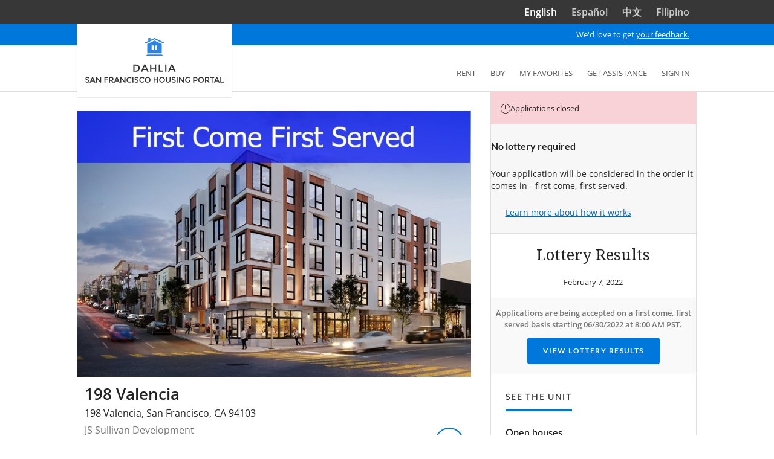

--- FILE ---
content_type: text/html; charset=utf-8
request_url: https://housing.sfgov.org/listings/a0W4U00000KnFxuUAF
body_size: 16531
content:
<!DOCTYPE html><html lang="en"><head><meta content="IE=edge" http-equiv="X-UA-Compatible" /><meta charset="utf-8" />
<script type="text/javascript">window.NREUM||(NREUM={});NREUM.info={"beacon":"bam.nr-data.net","errorBeacon":"bam.nr-data.net","licenseKey":"a4640e4338","applicationID":"748283489","transactionName":"JgxXEhNXDQgAEUleXRYXUAgGFwgKAQYe","queueTime":7,"applicationTime":26,"agent":""}</script>
<script type="text/javascript">(window.NREUM||(NREUM={})).init={ajax:{deny_list:["bam.nr-data.net"]},feature_flags:["soft_nav"]};(window.NREUM||(NREUM={})).loader_config={licenseKey:"a4640e4338",applicationID:"748283489",browserID:"772301469"};;/*! For license information please see nr-loader-rum-1.308.0.min.js.LICENSE.txt */
(()=>{var e,t,r={163:(e,t,r)=>{"use strict";r.d(t,{j:()=>E});var n=r(384),i=r(1741);var a=r(2555);r(860).K7.genericEvents;const s="experimental.resources",o="register",c=e=>{if(!e||"string"!=typeof e)return!1;try{document.createDocumentFragment().querySelector(e)}catch{return!1}return!0};var d=r(2614),u=r(944),l=r(8122);const f="[data-nr-mask]",g=e=>(0,l.a)(e,(()=>{const e={feature_flags:[],experimental:{allow_registered_children:!1,resources:!1},mask_selector:"*",block_selector:"[data-nr-block]",mask_input_options:{color:!1,date:!1,"datetime-local":!1,email:!1,month:!1,number:!1,range:!1,search:!1,tel:!1,text:!1,time:!1,url:!1,week:!1,textarea:!1,select:!1,password:!0}};return{ajax:{deny_list:void 0,block_internal:!0,enabled:!0,autoStart:!0},api:{get allow_registered_children(){return e.feature_flags.includes(o)||e.experimental.allow_registered_children},set allow_registered_children(t){e.experimental.allow_registered_children=t},duplicate_registered_data:!1},browser_consent_mode:{enabled:!1},distributed_tracing:{enabled:void 0,exclude_newrelic_header:void 0,cors_use_newrelic_header:void 0,cors_use_tracecontext_headers:void 0,allowed_origins:void 0},get feature_flags(){return e.feature_flags},set feature_flags(t){e.feature_flags=t},generic_events:{enabled:!0,autoStart:!0},harvest:{interval:30},jserrors:{enabled:!0,autoStart:!0},logging:{enabled:!0,autoStart:!0},metrics:{enabled:!0,autoStart:!0},obfuscate:void 0,page_action:{enabled:!0},page_view_event:{enabled:!0,autoStart:!0},page_view_timing:{enabled:!0,autoStart:!0},performance:{capture_marks:!1,capture_measures:!1,capture_detail:!0,resources:{get enabled(){return e.feature_flags.includes(s)||e.experimental.resources},set enabled(t){e.experimental.resources=t},asset_types:[],first_party_domains:[],ignore_newrelic:!0}},privacy:{cookies_enabled:!0},proxy:{assets:void 0,beacon:void 0},session:{expiresMs:d.wk,inactiveMs:d.BB},session_replay:{autoStart:!0,enabled:!1,preload:!1,sampling_rate:10,error_sampling_rate:100,collect_fonts:!1,inline_images:!1,fix_stylesheets:!0,mask_all_inputs:!0,get mask_text_selector(){return e.mask_selector},set mask_text_selector(t){c(t)?e.mask_selector="".concat(t,",").concat(f):""===t||null===t?e.mask_selector=f:(0,u.R)(5,t)},get block_class(){return"nr-block"},get ignore_class(){return"nr-ignore"},get mask_text_class(){return"nr-mask"},get block_selector(){return e.block_selector},set block_selector(t){c(t)?e.block_selector+=",".concat(t):""!==t&&(0,u.R)(6,t)},get mask_input_options(){return e.mask_input_options},set mask_input_options(t){t&&"object"==typeof t?e.mask_input_options={...t,password:!0}:(0,u.R)(7,t)}},session_trace:{enabled:!0,autoStart:!0},soft_navigations:{enabled:!0,autoStart:!0},spa:{enabled:!0,autoStart:!0},ssl:void 0,user_actions:{enabled:!0,elementAttributes:["id","className","tagName","type"]}}})());var p=r(6154),m=r(9324);let h=0;const v={buildEnv:m.F3,distMethod:m.Xs,version:m.xv,originTime:p.WN},b={consented:!1},y={appMetadata:{},get consented(){return this.session?.state?.consent||b.consented},set consented(e){b.consented=e},customTransaction:void 0,denyList:void 0,disabled:!1,harvester:void 0,isolatedBacklog:!1,isRecording:!1,loaderType:void 0,maxBytes:3e4,obfuscator:void 0,onerror:void 0,ptid:void 0,releaseIds:{},session:void 0,timeKeeper:void 0,registeredEntities:[],jsAttributesMetadata:{bytes:0},get harvestCount(){return++h}},_=e=>{const t=(0,l.a)(e,y),r=Object.keys(v).reduce((e,t)=>(e[t]={value:v[t],writable:!1,configurable:!0,enumerable:!0},e),{});return Object.defineProperties(t,r)};var w=r(5701);const x=e=>{const t=e.startsWith("http");e+="/",r.p=t?e:"https://"+e};var R=r(7836),k=r(3241);const A={accountID:void 0,trustKey:void 0,agentID:void 0,licenseKey:void 0,applicationID:void 0,xpid:void 0},S=e=>(0,l.a)(e,A),T=new Set;function E(e,t={},r,s){let{init:o,info:c,loader_config:d,runtime:u={},exposed:l=!0}=t;if(!c){const e=(0,n.pV)();o=e.init,c=e.info,d=e.loader_config}e.init=g(o||{}),e.loader_config=S(d||{}),c.jsAttributes??={},p.bv&&(c.jsAttributes.isWorker=!0),e.info=(0,a.D)(c);const f=e.init,m=[c.beacon,c.errorBeacon];T.has(e.agentIdentifier)||(f.proxy.assets&&(x(f.proxy.assets),m.push(f.proxy.assets)),f.proxy.beacon&&m.push(f.proxy.beacon),e.beacons=[...m],function(e){const t=(0,n.pV)();Object.getOwnPropertyNames(i.W.prototype).forEach(r=>{const n=i.W.prototype[r];if("function"!=typeof n||"constructor"===n)return;let a=t[r];e[r]&&!1!==e.exposed&&"micro-agent"!==e.runtime?.loaderType&&(t[r]=(...t)=>{const n=e[r](...t);return a?a(...t):n})})}(e),(0,n.US)("activatedFeatures",w.B)),u.denyList=[...f.ajax.deny_list||[],...f.ajax.block_internal?m:[]],u.ptid=e.agentIdentifier,u.loaderType=r,e.runtime=_(u),T.has(e.agentIdentifier)||(e.ee=R.ee.get(e.agentIdentifier),e.exposed=l,(0,k.W)({agentIdentifier:e.agentIdentifier,drained:!!w.B?.[e.agentIdentifier],type:"lifecycle",name:"initialize",feature:void 0,data:e.config})),T.add(e.agentIdentifier)}},384:(e,t,r)=>{"use strict";r.d(t,{NT:()=>s,US:()=>u,Zm:()=>o,bQ:()=>d,dV:()=>c,pV:()=>l});var n=r(6154),i=r(1863),a=r(1910);const s={beacon:"bam.nr-data.net",errorBeacon:"bam.nr-data.net"};function o(){return n.gm.NREUM||(n.gm.NREUM={}),void 0===n.gm.newrelic&&(n.gm.newrelic=n.gm.NREUM),n.gm.NREUM}function c(){let e=o();return e.o||(e.o={ST:n.gm.setTimeout,SI:n.gm.setImmediate||n.gm.setInterval,CT:n.gm.clearTimeout,XHR:n.gm.XMLHttpRequest,REQ:n.gm.Request,EV:n.gm.Event,PR:n.gm.Promise,MO:n.gm.MutationObserver,FETCH:n.gm.fetch,WS:n.gm.WebSocket},(0,a.i)(...Object.values(e.o))),e}function d(e,t){let r=o();r.initializedAgents??={},t.initializedAt={ms:(0,i.t)(),date:new Date},r.initializedAgents[e]=t}function u(e,t){o()[e]=t}function l(){return function(){let e=o();const t=e.info||{};e.info={beacon:s.beacon,errorBeacon:s.errorBeacon,...t}}(),function(){let e=o();const t=e.init||{};e.init={...t}}(),c(),function(){let e=o();const t=e.loader_config||{};e.loader_config={...t}}(),o()}},782:(e,t,r)=>{"use strict";r.d(t,{T:()=>n});const n=r(860).K7.pageViewTiming},860:(e,t,r)=>{"use strict";r.d(t,{$J:()=>u,K7:()=>c,P3:()=>d,XX:()=>i,Yy:()=>o,df:()=>a,qY:()=>n,v4:()=>s});const n="events",i="jserrors",a="browser/blobs",s="rum",o="browser/logs",c={ajax:"ajax",genericEvents:"generic_events",jserrors:i,logging:"logging",metrics:"metrics",pageAction:"page_action",pageViewEvent:"page_view_event",pageViewTiming:"page_view_timing",sessionReplay:"session_replay",sessionTrace:"session_trace",softNav:"soft_navigations",spa:"spa"},d={[c.pageViewEvent]:1,[c.pageViewTiming]:2,[c.metrics]:3,[c.jserrors]:4,[c.spa]:5,[c.ajax]:6,[c.sessionTrace]:7,[c.softNav]:8,[c.sessionReplay]:9,[c.logging]:10,[c.genericEvents]:11},u={[c.pageViewEvent]:s,[c.pageViewTiming]:n,[c.ajax]:n,[c.spa]:n,[c.softNav]:n,[c.metrics]:i,[c.jserrors]:i,[c.sessionTrace]:a,[c.sessionReplay]:a,[c.logging]:o,[c.genericEvents]:"ins"}},944:(e,t,r)=>{"use strict";r.d(t,{R:()=>i});var n=r(3241);function i(e,t){"function"==typeof console.debug&&(console.debug("New Relic Warning: https://github.com/newrelic/newrelic-browser-agent/blob/main/docs/warning-codes.md#".concat(e),t),(0,n.W)({agentIdentifier:null,drained:null,type:"data",name:"warn",feature:"warn",data:{code:e,secondary:t}}))}},1687:(e,t,r)=>{"use strict";r.d(t,{Ak:()=>d,Ze:()=>f,x3:()=>u});var n=r(3241),i=r(7836),a=r(3606),s=r(860),o=r(2646);const c={};function d(e,t){const r={staged:!1,priority:s.P3[t]||0};l(e),c[e].get(t)||c[e].set(t,r)}function u(e,t){e&&c[e]&&(c[e].get(t)&&c[e].delete(t),p(e,t,!1),c[e].size&&g(e))}function l(e){if(!e)throw new Error("agentIdentifier required");c[e]||(c[e]=new Map)}function f(e="",t="feature",r=!1){if(l(e),!e||!c[e].get(t)||r)return p(e,t);c[e].get(t).staged=!0,g(e)}function g(e){const t=Array.from(c[e]);t.every(([e,t])=>t.staged)&&(t.sort((e,t)=>e[1].priority-t[1].priority),t.forEach(([t])=>{c[e].delete(t),p(e,t)}))}function p(e,t,r=!0){const s=e?i.ee.get(e):i.ee,c=a.i.handlers;if(!s.aborted&&s.backlog&&c){if((0,n.W)({agentIdentifier:e,type:"lifecycle",name:"drain",feature:t}),r){const e=s.backlog[t],r=c[t];if(r){for(let t=0;e&&t<e.length;++t)m(e[t],r);Object.entries(r).forEach(([e,t])=>{Object.values(t||{}).forEach(t=>{t[0]?.on&&t[0]?.context()instanceof o.y&&t[0].on(e,t[1])})})}}s.isolatedBacklog||delete c[t],s.backlog[t]=null,s.emit("drain-"+t,[])}}function m(e,t){var r=e[1];Object.values(t[r]||{}).forEach(t=>{var r=e[0];if(t[0]===r){var n=t[1],i=e[3],a=e[2];n.apply(i,a)}})}},1738:(e,t,r)=>{"use strict";r.d(t,{U:()=>g,Y:()=>f});var n=r(3241),i=r(9908),a=r(1863),s=r(944),o=r(5701),c=r(3969),d=r(8362),u=r(860),l=r(4261);function f(e,t,r,a){const f=a||r;!f||f[e]&&f[e]!==d.d.prototype[e]||(f[e]=function(){(0,i.p)(c.xV,["API/"+e+"/called"],void 0,u.K7.metrics,r.ee),(0,n.W)({agentIdentifier:r.agentIdentifier,drained:!!o.B?.[r.agentIdentifier],type:"data",name:"api",feature:l.Pl+e,data:{}});try{return t.apply(this,arguments)}catch(e){(0,s.R)(23,e)}})}function g(e,t,r,n,s){const o=e.info;null===r?delete o.jsAttributes[t]:o.jsAttributes[t]=r,(s||null===r)&&(0,i.p)(l.Pl+n,[(0,a.t)(),t,r],void 0,"session",e.ee)}},1741:(e,t,r)=>{"use strict";r.d(t,{W:()=>a});var n=r(944),i=r(4261);class a{#e(e,...t){if(this[e]!==a.prototype[e])return this[e](...t);(0,n.R)(35,e)}addPageAction(e,t){return this.#e(i.hG,e,t)}register(e){return this.#e(i.eY,e)}recordCustomEvent(e,t){return this.#e(i.fF,e,t)}setPageViewName(e,t){return this.#e(i.Fw,e,t)}setCustomAttribute(e,t,r){return this.#e(i.cD,e,t,r)}noticeError(e,t){return this.#e(i.o5,e,t)}setUserId(e,t=!1){return this.#e(i.Dl,e,t)}setApplicationVersion(e){return this.#e(i.nb,e)}setErrorHandler(e){return this.#e(i.bt,e)}addRelease(e,t){return this.#e(i.k6,e,t)}log(e,t){return this.#e(i.$9,e,t)}start(){return this.#e(i.d3)}finished(e){return this.#e(i.BL,e)}recordReplay(){return this.#e(i.CH)}pauseReplay(){return this.#e(i.Tb)}addToTrace(e){return this.#e(i.U2,e)}setCurrentRouteName(e){return this.#e(i.PA,e)}interaction(e){return this.#e(i.dT,e)}wrapLogger(e,t,r){return this.#e(i.Wb,e,t,r)}measure(e,t){return this.#e(i.V1,e,t)}consent(e){return this.#e(i.Pv,e)}}},1863:(e,t,r)=>{"use strict";function n(){return Math.floor(performance.now())}r.d(t,{t:()=>n})},1910:(e,t,r)=>{"use strict";r.d(t,{i:()=>a});var n=r(944);const i=new Map;function a(...e){return e.every(e=>{if(i.has(e))return i.get(e);const t="function"==typeof e?e.toString():"",r=t.includes("[native code]"),a=t.includes("nrWrapper");return r||a||(0,n.R)(64,e?.name||t),i.set(e,r),r})}},2555:(e,t,r)=>{"use strict";r.d(t,{D:()=>o,f:()=>s});var n=r(384),i=r(8122);const a={beacon:n.NT.beacon,errorBeacon:n.NT.errorBeacon,licenseKey:void 0,applicationID:void 0,sa:void 0,queueTime:void 0,applicationTime:void 0,ttGuid:void 0,user:void 0,account:void 0,product:void 0,extra:void 0,jsAttributes:{},userAttributes:void 0,atts:void 0,transactionName:void 0,tNamePlain:void 0};function s(e){try{return!!e.licenseKey&&!!e.errorBeacon&&!!e.applicationID}catch(e){return!1}}const o=e=>(0,i.a)(e,a)},2614:(e,t,r)=>{"use strict";r.d(t,{BB:()=>s,H3:()=>n,g:()=>d,iL:()=>c,tS:()=>o,uh:()=>i,wk:()=>a});const n="NRBA",i="SESSION",a=144e5,s=18e5,o={STARTED:"session-started",PAUSE:"session-pause",RESET:"session-reset",RESUME:"session-resume",UPDATE:"session-update"},c={SAME_TAB:"same-tab",CROSS_TAB:"cross-tab"},d={OFF:0,FULL:1,ERROR:2}},2646:(e,t,r)=>{"use strict";r.d(t,{y:()=>n});class n{constructor(e){this.contextId=e}}},2843:(e,t,r)=>{"use strict";r.d(t,{G:()=>a,u:()=>i});var n=r(3878);function i(e,t=!1,r,i){(0,n.DD)("visibilitychange",function(){if(t)return void("hidden"===document.visibilityState&&e());e(document.visibilityState)},r,i)}function a(e,t,r){(0,n.sp)("pagehide",e,t,r)}},3241:(e,t,r)=>{"use strict";r.d(t,{W:()=>a});var n=r(6154);const i="newrelic";function a(e={}){try{n.gm.dispatchEvent(new CustomEvent(i,{detail:e}))}catch(e){}}},3606:(e,t,r)=>{"use strict";r.d(t,{i:()=>a});var n=r(9908);a.on=s;var i=a.handlers={};function a(e,t,r,a){s(a||n.d,i,e,t,r)}function s(e,t,r,i,a){a||(a="feature"),e||(e=n.d);var s=t[a]=t[a]||{};(s[r]=s[r]||[]).push([e,i])}},3878:(e,t,r)=>{"use strict";function n(e,t){return{capture:e,passive:!1,signal:t}}function i(e,t,r=!1,i){window.addEventListener(e,t,n(r,i))}function a(e,t,r=!1,i){document.addEventListener(e,t,n(r,i))}r.d(t,{DD:()=>a,jT:()=>n,sp:()=>i})},3969:(e,t,r)=>{"use strict";r.d(t,{TZ:()=>n,XG:()=>o,rs:()=>i,xV:()=>s,z_:()=>a});const n=r(860).K7.metrics,i="sm",a="cm",s="storeSupportabilityMetrics",o="storeEventMetrics"},4234:(e,t,r)=>{"use strict";r.d(t,{W:()=>a});var n=r(7836),i=r(1687);class a{constructor(e,t){this.agentIdentifier=e,this.ee=n.ee.get(e),this.featureName=t,this.blocked=!1}deregisterDrain(){(0,i.x3)(this.agentIdentifier,this.featureName)}}},4261:(e,t,r)=>{"use strict";r.d(t,{$9:()=>d,BL:()=>o,CH:()=>g,Dl:()=>_,Fw:()=>y,PA:()=>h,Pl:()=>n,Pv:()=>k,Tb:()=>l,U2:()=>a,V1:()=>R,Wb:()=>x,bt:()=>b,cD:()=>v,d3:()=>w,dT:()=>c,eY:()=>p,fF:()=>f,hG:()=>i,k6:()=>s,nb:()=>m,o5:()=>u});const n="api-",i="addPageAction",a="addToTrace",s="addRelease",o="finished",c="interaction",d="log",u="noticeError",l="pauseReplay",f="recordCustomEvent",g="recordReplay",p="register",m="setApplicationVersion",h="setCurrentRouteName",v="setCustomAttribute",b="setErrorHandler",y="setPageViewName",_="setUserId",w="start",x="wrapLogger",R="measure",k="consent"},5289:(e,t,r)=>{"use strict";r.d(t,{GG:()=>s,Qr:()=>c,sB:()=>o});var n=r(3878),i=r(6389);function a(){return"undefined"==typeof document||"complete"===document.readyState}function s(e,t){if(a())return e();const r=(0,i.J)(e),s=setInterval(()=>{a()&&(clearInterval(s),r())},500);(0,n.sp)("load",r,t)}function o(e){if(a())return e();(0,n.DD)("DOMContentLoaded",e)}function c(e){if(a())return e();(0,n.sp)("popstate",e)}},5607:(e,t,r)=>{"use strict";r.d(t,{W:()=>n});const n=(0,r(9566).bz)()},5701:(e,t,r)=>{"use strict";r.d(t,{B:()=>a,t:()=>s});var n=r(3241);const i=new Set,a={};function s(e,t){const r=t.agentIdentifier;a[r]??={},e&&"object"==typeof e&&(i.has(r)||(t.ee.emit("rumresp",[e]),a[r]=e,i.add(r),(0,n.W)({agentIdentifier:r,loaded:!0,drained:!0,type:"lifecycle",name:"load",feature:void 0,data:e})))}},6154:(e,t,r)=>{"use strict";r.d(t,{OF:()=>c,RI:()=>i,WN:()=>u,bv:()=>a,eN:()=>l,gm:()=>s,mw:()=>o,sb:()=>d});var n=r(1863);const i="undefined"!=typeof window&&!!window.document,a="undefined"!=typeof WorkerGlobalScope&&("undefined"!=typeof self&&self instanceof WorkerGlobalScope&&self.navigator instanceof WorkerNavigator||"undefined"!=typeof globalThis&&globalThis instanceof WorkerGlobalScope&&globalThis.navigator instanceof WorkerNavigator),s=i?window:"undefined"!=typeof WorkerGlobalScope&&("undefined"!=typeof self&&self instanceof WorkerGlobalScope&&self||"undefined"!=typeof globalThis&&globalThis instanceof WorkerGlobalScope&&globalThis),o=Boolean("hidden"===s?.document?.visibilityState),c=/iPad|iPhone|iPod/.test(s.navigator?.userAgent),d=c&&"undefined"==typeof SharedWorker,u=((()=>{const e=s.navigator?.userAgent?.match(/Firefox[/\s](\d+\.\d+)/);Array.isArray(e)&&e.length>=2&&e[1]})(),Date.now()-(0,n.t)()),l=()=>"undefined"!=typeof PerformanceNavigationTiming&&s?.performance?.getEntriesByType("navigation")?.[0]?.responseStart},6389:(e,t,r)=>{"use strict";function n(e,t=500,r={}){const n=r?.leading||!1;let i;return(...r)=>{n&&void 0===i&&(e.apply(this,r),i=setTimeout(()=>{i=clearTimeout(i)},t)),n||(clearTimeout(i),i=setTimeout(()=>{e.apply(this,r)},t))}}function i(e){let t=!1;return(...r)=>{t||(t=!0,e.apply(this,r))}}r.d(t,{J:()=>i,s:()=>n})},6630:(e,t,r)=>{"use strict";r.d(t,{T:()=>n});const n=r(860).K7.pageViewEvent},7699:(e,t,r)=>{"use strict";r.d(t,{It:()=>a,KC:()=>o,No:()=>i,qh:()=>s});var n=r(860);const i=16e3,a=1e6,s="SESSION_ERROR",o={[n.K7.logging]:!0,[n.K7.genericEvents]:!1,[n.K7.jserrors]:!1,[n.K7.ajax]:!1}},7836:(e,t,r)=>{"use strict";r.d(t,{P:()=>o,ee:()=>c});var n=r(384),i=r(8990),a=r(2646),s=r(5607);const o="nr@context:".concat(s.W),c=function e(t,r){var n={},s={},u={},l=!1;try{l=16===r.length&&d.initializedAgents?.[r]?.runtime.isolatedBacklog}catch(e){}var f={on:p,addEventListener:p,removeEventListener:function(e,t){var r=n[e];if(!r)return;for(var i=0;i<r.length;i++)r[i]===t&&r.splice(i,1)},emit:function(e,r,n,i,a){!1!==a&&(a=!0);if(c.aborted&&!i)return;t&&a&&t.emit(e,r,n);var o=g(n);m(e).forEach(e=>{e.apply(o,r)});var d=v()[s[e]];d&&d.push([f,e,r,o]);return o},get:h,listeners:m,context:g,buffer:function(e,t){const r=v();if(t=t||"feature",f.aborted)return;Object.entries(e||{}).forEach(([e,n])=>{s[n]=t,t in r||(r[t]=[])})},abort:function(){f._aborted=!0,Object.keys(f.backlog).forEach(e=>{delete f.backlog[e]})},isBuffering:function(e){return!!v()[s[e]]},debugId:r,backlog:l?{}:t&&"object"==typeof t.backlog?t.backlog:{},isolatedBacklog:l};return Object.defineProperty(f,"aborted",{get:()=>{let e=f._aborted||!1;return e||(t&&(e=t.aborted),e)}}),f;function g(e){return e&&e instanceof a.y?e:e?(0,i.I)(e,o,()=>new a.y(o)):new a.y(o)}function p(e,t){n[e]=m(e).concat(t)}function m(e){return n[e]||[]}function h(t){return u[t]=u[t]||e(f,t)}function v(){return f.backlog}}(void 0,"globalEE"),d=(0,n.Zm)();d.ee||(d.ee=c)},8122:(e,t,r)=>{"use strict";r.d(t,{a:()=>i});var n=r(944);function i(e,t){try{if(!e||"object"!=typeof e)return(0,n.R)(3);if(!t||"object"!=typeof t)return(0,n.R)(4);const r=Object.create(Object.getPrototypeOf(t),Object.getOwnPropertyDescriptors(t)),a=0===Object.keys(r).length?e:r;for(let s in a)if(void 0!==e[s])try{if(null===e[s]){r[s]=null;continue}Array.isArray(e[s])&&Array.isArray(t[s])?r[s]=Array.from(new Set([...e[s],...t[s]])):"object"==typeof e[s]&&"object"==typeof t[s]?r[s]=i(e[s],t[s]):r[s]=e[s]}catch(e){r[s]||(0,n.R)(1,e)}return r}catch(e){(0,n.R)(2,e)}}},8362:(e,t,r)=>{"use strict";r.d(t,{d:()=>a});var n=r(9566),i=r(1741);class a extends i.W{agentIdentifier=(0,n.LA)(16)}},8374:(e,t,r)=>{r.nc=(()=>{try{return document?.currentScript?.nonce}catch(e){}return""})()},8990:(e,t,r)=>{"use strict";r.d(t,{I:()=>i});var n=Object.prototype.hasOwnProperty;function i(e,t,r){if(n.call(e,t))return e[t];var i=r();if(Object.defineProperty&&Object.keys)try{return Object.defineProperty(e,t,{value:i,writable:!0,enumerable:!1}),i}catch(e){}return e[t]=i,i}},9324:(e,t,r)=>{"use strict";r.d(t,{F3:()=>i,Xs:()=>a,xv:()=>n});const n="1.308.0",i="PROD",a="CDN"},9566:(e,t,r)=>{"use strict";r.d(t,{LA:()=>o,bz:()=>s});var n=r(6154);const i="xxxxxxxx-xxxx-4xxx-yxxx-xxxxxxxxxxxx";function a(e,t){return e?15&e[t]:16*Math.random()|0}function s(){const e=n.gm?.crypto||n.gm?.msCrypto;let t,r=0;return e&&e.getRandomValues&&(t=e.getRandomValues(new Uint8Array(30))),i.split("").map(e=>"x"===e?a(t,r++).toString(16):"y"===e?(3&a()|8).toString(16):e).join("")}function o(e){const t=n.gm?.crypto||n.gm?.msCrypto;let r,i=0;t&&t.getRandomValues&&(r=t.getRandomValues(new Uint8Array(e)));const s=[];for(var o=0;o<e;o++)s.push(a(r,i++).toString(16));return s.join("")}},9908:(e,t,r)=>{"use strict";r.d(t,{d:()=>n,p:()=>i});var n=r(7836).ee.get("handle");function i(e,t,r,i,a){a?(a.buffer([e],i),a.emit(e,t,r)):(n.buffer([e],i),n.emit(e,t,r))}}},n={};function i(e){var t=n[e];if(void 0!==t)return t.exports;var a=n[e]={exports:{}};return r[e](a,a.exports,i),a.exports}i.m=r,i.d=(e,t)=>{for(var r in t)i.o(t,r)&&!i.o(e,r)&&Object.defineProperty(e,r,{enumerable:!0,get:t[r]})},i.f={},i.e=e=>Promise.all(Object.keys(i.f).reduce((t,r)=>(i.f[r](e,t),t),[])),i.u=e=>"nr-rum-1.308.0.min.js",i.o=(e,t)=>Object.prototype.hasOwnProperty.call(e,t),e={},t="NRBA-1.308.0.PROD:",i.l=(r,n,a,s)=>{if(e[r])e[r].push(n);else{var o,c;if(void 0!==a)for(var d=document.getElementsByTagName("script"),u=0;u<d.length;u++){var l=d[u];if(l.getAttribute("src")==r||l.getAttribute("data-webpack")==t+a){o=l;break}}if(!o){c=!0;var f={296:"sha512-+MIMDsOcckGXa1EdWHqFNv7P+JUkd5kQwCBr3KE6uCvnsBNUrdSt4a/3/L4j4TxtnaMNjHpza2/erNQbpacJQA=="};(o=document.createElement("script")).charset="utf-8",i.nc&&o.setAttribute("nonce",i.nc),o.setAttribute("data-webpack",t+a),o.src=r,0!==o.src.indexOf(window.location.origin+"/")&&(o.crossOrigin="anonymous"),f[s]&&(o.integrity=f[s])}e[r]=[n];var g=(t,n)=>{o.onerror=o.onload=null,clearTimeout(p);var i=e[r];if(delete e[r],o.parentNode&&o.parentNode.removeChild(o),i&&i.forEach(e=>e(n)),t)return t(n)},p=setTimeout(g.bind(null,void 0,{type:"timeout",target:o}),12e4);o.onerror=g.bind(null,o.onerror),o.onload=g.bind(null,o.onload),c&&document.head.appendChild(o)}},i.r=e=>{"undefined"!=typeof Symbol&&Symbol.toStringTag&&Object.defineProperty(e,Symbol.toStringTag,{value:"Module"}),Object.defineProperty(e,"__esModule",{value:!0})},i.p="https://js-agent.newrelic.com/",(()=>{var e={374:0,840:0};i.f.j=(t,r)=>{var n=i.o(e,t)?e[t]:void 0;if(0!==n)if(n)r.push(n[2]);else{var a=new Promise((r,i)=>n=e[t]=[r,i]);r.push(n[2]=a);var s=i.p+i.u(t),o=new Error;i.l(s,r=>{if(i.o(e,t)&&(0!==(n=e[t])&&(e[t]=void 0),n)){var a=r&&("load"===r.type?"missing":r.type),s=r&&r.target&&r.target.src;o.message="Loading chunk "+t+" failed: ("+a+": "+s+")",o.name="ChunkLoadError",o.type=a,o.request=s,n[1](o)}},"chunk-"+t,t)}};var t=(t,r)=>{var n,a,[s,o,c]=r,d=0;if(s.some(t=>0!==e[t])){for(n in o)i.o(o,n)&&(i.m[n]=o[n]);if(c)c(i)}for(t&&t(r);d<s.length;d++)a=s[d],i.o(e,a)&&e[a]&&e[a][0](),e[a]=0},r=self["webpackChunk:NRBA-1.308.0.PROD"]=self["webpackChunk:NRBA-1.308.0.PROD"]||[];r.forEach(t.bind(null,0)),r.push=t.bind(null,r.push.bind(r))})(),(()=>{"use strict";i(8374);var e=i(8362),t=i(860);const r=Object.values(t.K7);var n=i(163);var a=i(9908),s=i(1863),o=i(4261),c=i(1738);var d=i(1687),u=i(4234),l=i(5289),f=i(6154),g=i(944),p=i(384);const m=e=>f.RI&&!0===e?.privacy.cookies_enabled;function h(e){return!!(0,p.dV)().o.MO&&m(e)&&!0===e?.session_trace.enabled}var v=i(6389),b=i(7699);class y extends u.W{constructor(e,t){super(e.agentIdentifier,t),this.agentRef=e,this.abortHandler=void 0,this.featAggregate=void 0,this.loadedSuccessfully=void 0,this.onAggregateImported=new Promise(e=>{this.loadedSuccessfully=e}),this.deferred=Promise.resolve(),!1===e.init[this.featureName].autoStart?this.deferred=new Promise((t,r)=>{this.ee.on("manual-start-all",(0,v.J)(()=>{(0,d.Ak)(e.agentIdentifier,this.featureName),t()}))}):(0,d.Ak)(e.agentIdentifier,t)}importAggregator(e,t,r={}){if(this.featAggregate)return;const n=async()=>{let n;await this.deferred;try{if(m(e.init)){const{setupAgentSession:t}=await i.e(296).then(i.bind(i,3305));n=t(e)}}catch(e){(0,g.R)(20,e),this.ee.emit("internal-error",[e]),(0,a.p)(b.qh,[e],void 0,this.featureName,this.ee)}try{if(!this.#t(this.featureName,n,e.init))return(0,d.Ze)(this.agentIdentifier,this.featureName),void this.loadedSuccessfully(!1);const{Aggregate:i}=await t();this.featAggregate=new i(e,r),e.runtime.harvester.initializedAggregates.push(this.featAggregate),this.loadedSuccessfully(!0)}catch(e){(0,g.R)(34,e),this.abortHandler?.(),(0,d.Ze)(this.agentIdentifier,this.featureName,!0),this.loadedSuccessfully(!1),this.ee&&this.ee.abort()}};f.RI?(0,l.GG)(()=>n(),!0):n()}#t(e,r,n){if(this.blocked)return!1;switch(e){case t.K7.sessionReplay:return h(n)&&!!r;case t.K7.sessionTrace:return!!r;default:return!0}}}var _=i(6630),w=i(2614),x=i(3241);class R extends y{static featureName=_.T;constructor(e){var t;super(e,_.T),this.setupInspectionEvents(e.agentIdentifier),t=e,(0,c.Y)(o.Fw,function(e,r){"string"==typeof e&&("/"!==e.charAt(0)&&(e="/"+e),t.runtime.customTransaction=(r||"http://custom.transaction")+e,(0,a.p)(o.Pl+o.Fw,[(0,s.t)()],void 0,void 0,t.ee))},t),this.importAggregator(e,()=>i.e(296).then(i.bind(i,3943)))}setupInspectionEvents(e){const t=(t,r)=>{t&&(0,x.W)({agentIdentifier:e,timeStamp:t.timeStamp,loaded:"complete"===t.target.readyState,type:"window",name:r,data:t.target.location+""})};(0,l.sB)(e=>{t(e,"DOMContentLoaded")}),(0,l.GG)(e=>{t(e,"load")}),(0,l.Qr)(e=>{t(e,"navigate")}),this.ee.on(w.tS.UPDATE,(t,r)=>{(0,x.W)({agentIdentifier:e,type:"lifecycle",name:"session",data:r})})}}class k extends e.d{constructor(e){var t;(super(),f.gm)?(this.features={},(0,p.bQ)(this.agentIdentifier,this),this.desiredFeatures=new Set(e.features||[]),this.desiredFeatures.add(R),(0,n.j)(this,e,e.loaderType||"agent"),t=this,(0,c.Y)(o.cD,function(e,r,n=!1){if("string"==typeof e){if(["string","number","boolean"].includes(typeof r)||null===r)return(0,c.U)(t,e,r,o.cD,n);(0,g.R)(40,typeof r)}else(0,g.R)(39,typeof e)},t),function(e){(0,c.Y)(o.Dl,function(t,r=!1){if("string"!=typeof t&&null!==t)return void(0,g.R)(41,typeof t);const n=e.info.jsAttributes["enduser.id"];r&&null!=n&&n!==t?(0,a.p)(o.Pl+"setUserIdAndResetSession",[t],void 0,"session",e.ee):(0,c.U)(e,"enduser.id",t,o.Dl,!0)},e)}(this),function(e){(0,c.Y)(o.nb,function(t){if("string"==typeof t||null===t)return(0,c.U)(e,"application.version",t,o.nb,!1);(0,g.R)(42,typeof t)},e)}(this),function(e){(0,c.Y)(o.d3,function(){e.ee.emit("manual-start-all")},e)}(this),function(e){(0,c.Y)(o.Pv,function(t=!0){if("boolean"==typeof t){if((0,a.p)(o.Pl+o.Pv,[t],void 0,"session",e.ee),e.runtime.consented=t,t){const t=e.features.page_view_event;t.onAggregateImported.then(e=>{const r=t.featAggregate;e&&!r.sentRum&&r.sendRum()})}}else(0,g.R)(65,typeof t)},e)}(this),this.run()):(0,g.R)(21)}get config(){return{info:this.info,init:this.init,loader_config:this.loader_config,runtime:this.runtime}}get api(){return this}run(){try{const e=function(e){const t={};return r.forEach(r=>{t[r]=!!e[r]?.enabled}),t}(this.init),n=[...this.desiredFeatures];n.sort((e,r)=>t.P3[e.featureName]-t.P3[r.featureName]),n.forEach(r=>{if(!e[r.featureName]&&r.featureName!==t.K7.pageViewEvent)return;if(r.featureName===t.K7.spa)return void(0,g.R)(67);const n=function(e){switch(e){case t.K7.ajax:return[t.K7.jserrors];case t.K7.sessionTrace:return[t.K7.ajax,t.K7.pageViewEvent];case t.K7.sessionReplay:return[t.K7.sessionTrace];case t.K7.pageViewTiming:return[t.K7.pageViewEvent];default:return[]}}(r.featureName).filter(e=>!(e in this.features));n.length>0&&(0,g.R)(36,{targetFeature:r.featureName,missingDependencies:n}),this.features[r.featureName]=new r(this)})}catch(e){(0,g.R)(22,e);for(const e in this.features)this.features[e].abortHandler?.();const t=(0,p.Zm)();delete t.initializedAgents[this.agentIdentifier]?.features,delete this.sharedAggregator;return t.ee.get(this.agentIdentifier).abort(),!1}}}var A=i(2843),S=i(782);class T extends y{static featureName=S.T;constructor(e){super(e,S.T),f.RI&&((0,A.u)(()=>(0,a.p)("docHidden",[(0,s.t)()],void 0,S.T,this.ee),!0),(0,A.G)(()=>(0,a.p)("winPagehide",[(0,s.t)()],void 0,S.T,this.ee)),this.importAggregator(e,()=>i.e(296).then(i.bind(i,2117))))}}var E=i(3969);class I extends y{static featureName=E.TZ;constructor(e){super(e,E.TZ),f.RI&&document.addEventListener("securitypolicyviolation",e=>{(0,a.p)(E.xV,["Generic/CSPViolation/Detected"],void 0,this.featureName,this.ee)}),this.importAggregator(e,()=>i.e(296).then(i.bind(i,9623)))}}new k({features:[R,T,I],loaderType:"lite"})})()})();</script><meta content="width=device-width, initial-scale=1" name="viewport" /><meta content="M1zcm6GGM6sHSF_jvkq254DbYAj94JYbFC7ArZDAXlg" name="google-site-verification" /><link rel="apple-touch-icon" type="image/png" href="/assets/apple-icon-57x57-eef66c96a8981b32eb57f2b255039e266b19a4216e394836ae6a2fe5cffa9c41.png" sizes="57x57" /><link rel="apple-touch-icon" type="image/png" href="/assets/apple-icon-60x60-49705a0212e718476a8c7ccd873675d5f6ebf7ac4d63ab1754341d4130c7cc57.png" sizes="60x60" /><link rel="apple-touch-icon" type="image/png" href="/assets/apple-icon-72x72-706996c7ff6ffba3ee09f4eb27dacb1a4e1855c031cc48fe11219d662a94dba4.png" sizes="72x72" /><link rel="apple-touch-icon" type="image/png" href="/assets/apple-icon-76x76-061af0c95cdf9071a9942bded1be7b680e70ce7722dd406a1389809453de3483.png" sizes="76x76" /><link rel="apple-touch-icon" type="image/png" href="/assets/apple-icon-114x114-82ff4db1d77f3aab5eca24f37d050f67bf3305e6cd8050ce7e5d6bd8b7fe07fb.png" sizes="114x114" /><link rel="apple-touch-icon" type="image/png" href="/assets/apple-icon-120x120-cdfb924084699589e69f2c9829737dc4b82242bd0b170a616529f5394e9895ea.png" sizes="120x120" /><link rel="apple-touch-icon" type="image/png" href="/assets/apple-icon-144x144-33fbd3b27a33b0d15d71b1a90dfc50d82518f643dbf79d0cdd27d7579eba703d.png" sizes="144x144" /><link rel="apple-touch-icon" type="image/png" href="/assets/apple-icon-152x152-dd4a30f6370f2fc39a2e0ee0012e81c9b746276ed3f0079e91a51baa0a347272.png" sizes="152x152" /><link rel="apple-touch-icon" type="image/png" href="/assets/apple-icon-180x180-81c3e0bc9c8324c1a8ea6be1b616bb081fbee977fbae19dc66f7462c1bacbab9.png" sizes="180x180" /><link rel="icon" type="image/png" href="/assets/android-icon-192x192-5c3bdc0fedcc3fd6d393735077f40f8912bea5c328ce69c99221ea63c456de33.png" sizes="192x192" /><link rel="icon" type="image/png" href="/assets/favicon-32x32-c7697ffee1e31d810b8063feaf8c67c7b2c906b489f13fabf69d59a386a9c9d0.png" sizes="32x32" /><link rel="icon" type="image/png" href="/assets/favicon-96x96-a0efa58fa4aecb817d51b35dad3b9ee0b60dbf4a9c6e63aeade28fcd68279181.png" sizes="96x96" /><link rel="icon" type="image/png" href="/assets/favicon-16x16-8de0f549bfb4909109b447a121b278e98dea91c11eab9d3491f470db91e26cb9.png" sizes="16x16" /><link rel="manifest" type="image/x-icon" href="/assets/manifest-91885024b3d0f2463f595aaca01595eaf0d0cfdafdb580b493c9adb322fb440d.json" /><meta content="/assets/ms-icon-144x144-33fbd3b27a33b0d15d71b1a90dfc50d82518f643dbf79d0cdd27d7579eba703d.png" name="msapplication-TileImage" /><!--Google Tag Manager--><script>(function(w,d,s,l,i){w[l]=w[l]||[];w[l].push({'gtm.start':
new Date().getTime(),event:'gtm.js'});var f=d.getElementsByTagName(s)[0],
j=d.createElement(s),dl=l!='dataLayer'?'&l='+l:'';j.async=true;j.src=
'//www.googletagmanager.com/gtm.js?id='+i+dl;f.parentNode.insertBefore(j,f);
})(window,document,'script','dataLayer','GTM-5PL92J8H');</script><script src="/packs/js/runtime-fba66f78e3fb4919953c.js" defer="defer"></script>
<script src="/packs/js/379-ad45400677cb1ccee346.js" defer="defer"></script>
<script src="/packs/js/react_application-83792ffbf5d6e3e7c4ac.js" defer="defer"></script><link rel="stylesheet" href="/packs/css/379-c7af67a0.css" /><meta name="csrf-param" content="authenticity_token" />
<meta name="csrf-token" content="JmuhZulFV1VOfkXFaZSdrC2VVLKjw4YyvrjQsiPv8_FH_ArVJ2bEwNAW2uGuftSyKAGIMA2s0SA0YEXfVlp9DQ" /></head><body><noscript><iframe height="0" src="//www.googletagmanager.com/ns.html?id=GTM-5PL92J8H" style="display:none;visibility:hidden" width="0"></iframe></noscript><div id="google_translate_element"></div><div id="__next"><script type="application/json" id="js-react-on-rails-context">{"railsEnv":"production","inMailer":false,"i18nLocale":"en","i18nDefaultLocale":"en","rorVersion":"13.3.3","rorPro":false,"href":"https://housing.sfgov.org/listings/a0W4U00000KnFxuUAF","location":"/listings/a0W4U00000KnFxuUAF","scheme":"https","host":"housing.sfgov.org","port":null,"pathname":"/listings/a0W4U00000KnFxuUAF","search":null,"httpAcceptLanguage":null,"serverSide":false}</script>
<div id="ListingDetail-react-component-2a18baf8-213a-4f96-ae45-f0c5442c12da"></div>
      <script type="application/json" class="js-react-on-rails-component" data-component-name="ListingDetail" data-dom-id="ListingDetail-react-component-2a18baf8-213a-4f96-ae45-f0c5442c12da">{"assetPaths":{"arrow-down.png":"/assets/arrow-down-3538a23875c617d8c4e493d8f5a6cb9ddbeb41cf65a44a018c7b17866cbc52bf.png","arrow-down.svg":"/assets/arrow-down-b2f1a8c2942f80e8f37a0763c41eaa9413ad22880e14036579a28d9191cd4355.svg","bg@1200.jpg":"/assets/bg@1200-c1ea1efdecfc3a5f8f7311cdf290a4c679ddaea0707e3e0a60c328aa8a87f637.jpg","bg@2400.jpg":"/assets/bg@2400-e2a79743df3c42faf98b3c4cfaafd32791ce53afe08b9f6356950dcca1fd19d2.jpg","bg@400.jpg":"/assets/bg@400-a4d6d7451f4c7e9141b6b59eb7962c19ebc64ffcbe34c6f3e81582c186d01c86.jpg","bg@600.jpg":"/assets/bg@600-30e4ca3a90e4921a41acd12bd74c44baad972a47b0114d6160800e6020010cf6.jpg","bg@800.jpg":"/assets/bg@800-c7fe938910e42da771814145fdc58997982abe674463e71e3effbfe5ad1cf17f.jpg","check.png":"/assets/check-8d7f0b906bd000f3ced283cbe9b46c5a0016b78a268c3aca8b2b4ecb4be4ffde.png","check.svg":"/assets/check-b004a0e8f5a103db66e19acc0547e90ac16c404a715cbddd4d773a2de07de9a5.svg","dahlia_social-media-preview.jpg":"/assets/dahlia_social-media-preview-c0970c2af25f3adc33ec789210ccabc8c45e3547f141ca07665d5d7e6006516b.jpg","favicon/android-icon-144x144.png":"/assets/favicon/android-icon-144x144-07156ca3ab68a26d6ab9981d754b2399d4954c2c136c5789ec2812d5fc6930c8.png","favicon/android-icon-192x192.png":"/assets/favicon/android-icon-192x192-5aef949c5f709b537213c991b7c0a5d9169bab4d50abb19f7246d7d6b5a3fbc8.png","favicon/android-icon-36x36.png":"/assets/favicon/android-icon-36x36-4fbf68e96a18d2fc6b1ceb192784ec8093914600a2228eb0841954502d0ab3e2.png","favicon/android-icon-48x48.png":"/assets/favicon/android-icon-48x48-7a4d05c014a68c72d241b1439e40bf4de5c18e22b2ba7b47f028dcd0e8409436.png","favicon/android-icon-72x72.png":"/assets/favicon/android-icon-72x72-2184a79debcab04f42904ec8246df082539bfecf9b1bf3ce03c15393d9bb057e.png","favicon/android-icon-96x96.png":"/assets/favicon/android-icon-96x96-4f1681b623935af3e365a857412cd04d0480d41c23798a442f36bcf34d101bfe.png","favicon/apple-icon-114x114.png":"/assets/favicon/apple-icon-114x114-bc758dcc58af2de02bbb2e231e073e3221d7f96ca05f373ccf0a6c1eac291ec1.png","favicon/apple-icon-120x120.png":"/assets/favicon/apple-icon-120x120-ed8fd7ea729d0b07785b3b233656c47e7ecf74b3b0cb5eb85a3c3fd46b33b7ad.png","favicon/apple-icon-144x144.png":"/assets/favicon/apple-icon-144x144-07156ca3ab68a26d6ab9981d754b2399d4954c2c136c5789ec2812d5fc6930c8.png","favicon/apple-icon-152x152.png":"/assets/favicon/apple-icon-152x152-0ffd7338123b98cf1862609e4a6bfc62a5e6ff9bc89c391a25614825fa2898c9.png","favicon/apple-icon-180x180.png":"/assets/favicon/apple-icon-180x180-f32a666885b892e7cea394b613df9532f6e61a9a455c7ef1d4ff919ff8029e8b.png","favicon/apple-icon-57x57.png":"/assets/favicon/apple-icon-57x57-dfc944d3e45246f52aaa3e06f5ce064b7d64ac8b22478a4d5eabe1c29c4631b7.png","favicon/apple-icon-60x60.png":"/assets/favicon/apple-icon-60x60-1e466d27450945a5e139f4a9104e842bb4743fc817b8f8516e5a1080e3ae4cdb.png","favicon/apple-icon-72x72.png":"/assets/favicon/apple-icon-72x72-2184a79debcab04f42904ec8246df082539bfecf9b1bf3ce03c15393d9bb057e.png","favicon/apple-icon-76x76.png":"/assets/favicon/apple-icon-76x76-b7879dd5c624df17b6c3a9f65f7e416cf55decb08b3f4e404c2b42d4aa83afe6.png","favicon/apple-icon-precomposed.png":"/assets/favicon/apple-icon-precomposed-5e9aa42f5fe394c95a12a8591e85a407989af46ff2eb36923c0b6af249c0e0d5.png","favicon/apple-icon.png":"/assets/favicon/apple-icon-5e9aa42f5fe394c95a12a8591e85a407989af46ff2eb36923c0b6af249c0e0d5.png","favicon/favicon-16x16.png":"/assets/favicon/favicon-16x16-ac6f8e6f20781a1c95065cbd2d877a04106ced9234b37cb5e3fc4a554a741fcc.png","favicon/favicon-32x32.png":"/assets/favicon/favicon-32x32-6d5698eae07341314cab3840fb153302f881b4e2f87aafb838bf55c508d89b35.png","favicon/favicon-96x96.png":"/assets/favicon/favicon-96x96-4f1681b623935af3e365a857412cd04d0480d41c23798a442f36bcf34d101bfe.png","favicon/favicon.ico":"/assets/favicon/favicon-a74ec6bbbff1ae1ba50c246cc287f11bae95cdf77364989c59872aa23a5ab888.ico","favicon/manifest.json":"/assets/favicon/manifest-27eca3e8297eb7ff340deb3849b210185a459b3845456aa4d0036f6d966b3518.json","favicon/ms-icon-144x144.png":"/assets/favicon/ms-icon-144x144-07156ca3ab68a26d6ab9981d754b2399d4954c2c136c5789ec2812d5fc6930c8.png","favicon/ms-icon-150x150.png":"/assets/favicon/ms-icon-150x150-280020c1effd2c17e60be5de8270bc365ff67315d0d13e58c774718e1ed311af.png","favicon/ms-icon-310x310.png":"/assets/favicon/ms-icon-310x310-390e4810decec85f76b225c025f6b19c806cc394885ced04f73f43927f6f8d62.png","favicon/ms-icon-70x70.png":"/assets/favicon/ms-icon-70x70-a9630ee279c5c2d2dc9ae16ed454d1bfe3e0eef44255424228e6a8307d9ef5b0.png","heap.png":"/assets/heap-5f6ad665c4529f613c1db84abb2942eaf8b3e239d5d7275c91523a3225e3f2a1.png","icon-heart.png":"/assets/icon-heart-838b70ed5965a60a1be63c21497a41e5e8ef217ba9e849e1e387d51c20dda298.png","icon-home.png":"/assets/icon-home-22c5c2c0dff4906060aa68bbf5ef15d2cce555adbd51b14e49697491072f1678.png","icon-list.png":"/assets/icon-list-d6d9657726b6996c11e1ab2a71afd7aa7c4ffa76421a2e567d76e9f467d7e3a1.png","icon-mail.png":"/assets/icon-mail-fb0c499b86cccd367e96fdfae937b08f578c620283c34c22c6af9774c66bcd99.png","icon-phone.png":"/assets/icon-phone-c7bb8d827b7592784f87eeb62ddd25b080673962053b2aa285bb40d95328ffb7.png","icon-trans.png":"/assets/icon-trans-143b1c17f2b6f6339d180591f3440c70ec30b25d27e699964a86e477e14a15fc.png","image_file.png":"/assets/image_file-e340fea1165ffaa290dcd51634b7e15727a5bccada98f598efe91606a2070253.png","listing-eligibility.svg":"/assets/listing-eligibility-0af3d0231beb8806fe6655f2225b5dc24196df8918968e576c91901133914809.svg","listing-features.svg":"/assets/listing-features-99c521889f0f2381e2811f3654a47e550fa8e5038ba6158343df12e51dd977bd.svg","listing-legal.svg":"/assets/listing-legal-c0f7f6ceb078cf75655e8705bb295848edba2402a6b5c1f2d2b5e5332b5d0ec9.svg","listing-neighborhood.svg":"/assets/listing-neighborhood-d34f4b42e1eca3ad87c41a76e1658fa5c0c42d0a61b4a191cf920b9cbd6baac7.svg","listing-units.svg":"/assets/listing-units-1ef56fdc86edf0f3b94e5ef45abbc5a93477ccd2ccf91769d90cdd561d87c345.svg","logo-city.png":"/assets/logo-city-3cb0379afe9487bd102c27260d225c36f9211a1fa19b26922c5317a27ddce939.png","logo-equal.png":"/assets/logo-equal-02f9bc6e499a7ab67069749ce437a965620822ddc6ace7f14df4ec1b35c7ab62.png","logo-portal.png":"/assets/logo-portal-2a070a21f563872944cdc689b9e45147cbb00f3b4459499867625cad810dee54.png","sf-homes-wide.jpg":"/assets/sf-homes-wide-bbbc3bb378a6d89e5ef1e6224b2cf44847cb411192ca192cd5106f5bf5c59848.jpg","shared/templates/icons.html":"/assets/shared/templates/icons-355321efb55846d9f1f05e84267334a9da2176c83b8c54a6dcf7fb5361bfb224.html","short-form/directives/icon-plus-minus.html":"/assets/short-form/directives/icon-plus-minus-3278deae470ca495bbb246833677d731275148ec32671e3e5a48172db4ecf4af.html","short-form/directives/lock-icon.html":"/assets/short-form/directives/lock-icon-bdaeaebdb13ee20d2650e6f8e36a583df5458dbe5d9c08e66a6222f972d8c1a7.html","housing_counselors.json":"/assets/housing_counselors-cb4fa70a12c1a3973122c74dd457df4cd11b2f964afa1c77910ec6570ec252b4.json","locale-en.json":"/assets/translations/locale-en-ef0576e2ef70bfcb5858e5e2ebb627e80868343b6d80cb45a806532b5b27519b.json","locale-es.json":"/assets/translations/locale-es-61d5dc5158f4351129ef4eb3b3d9a8c689840b81312b2a1dd06e980ffa435a98.json","locale-tl.json":"/assets/translations/locale-tl-6aa9618cff7730376e58e5339b2df002941b7a1af536b9b3cc7323624a3ca0f0.json","locale-zh.json":"/assets/translations/locale-zh-465ab18de9d93a25669dbf3cbe52887fb602983aa3dc71721ca4aca49c3831a2.json","react/en.json":"/assets/translations/react/en-91c9471ff7933741fff71c6a9199e171d7191040c5172fab5993c9bd6bef9bf3.json","react/es.json":"/assets/translations/react/es-c1fa198ffafeb73fb17415531fab7d7068d0af64d7fc79055318623bbf9b3fc8.json","react/tl.json":"/assets/translations/react/tl-3790fd7f9f826b836cc0f6c245919536e52a4c563321a254f7dd18c4f52fdd28.json","react/zh.json":"/assets/translations/react/zh-543bfe3e30c6056b8006b8e43c22526798d8019771df602e3183047ce109c145.json","android-icon-144x144.png":"/assets/android-icon-144x144-33fbd3b27a33b0d15d71b1a90dfc50d82518f643dbf79d0cdd27d7579eba703d.png","android-icon-192x192.png":"/assets/android-icon-192x192-5c3bdc0fedcc3fd6d393735077f40f8912bea5c328ce69c99221ea63c456de33.png","android-icon-36x36.png":"/assets/android-icon-36x36-0af08f5869fda96c1badb041f6cbbe5aa8e8e93cc430c286b7177ded110a0df5.png","android-icon-48x48.png":"/assets/android-icon-48x48-efc17f552e9097cba55d831b4367cfbeef92e6d3e5ad7b781503e9baf4b046d1.png","android-icon-72x72.png":"/assets/android-icon-72x72-706996c7ff6ffba3ee09f4eb27dacb1a4e1855c031cc48fe11219d662a94dba4.png","android-icon-96x96.png":"/assets/android-icon-96x96-a0efa58fa4aecb817d51b35dad3b9ee0b60dbf4a9c6e63aeade28fcd68279181.png","apple-icon-114x114.png":"/assets/apple-icon-114x114-82ff4db1d77f3aab5eca24f37d050f67bf3305e6cd8050ce7e5d6bd8b7fe07fb.png","apple-icon-120x120.png":"/assets/apple-icon-120x120-cdfb924084699589e69f2c9829737dc4b82242bd0b170a616529f5394e9895ea.png","apple-icon-144x144.png":"/assets/apple-icon-144x144-33fbd3b27a33b0d15d71b1a90dfc50d82518f643dbf79d0cdd27d7579eba703d.png","apple-icon-152x152.png":"/assets/apple-icon-152x152-dd4a30f6370f2fc39a2e0ee0012e81c9b746276ed3f0079e91a51baa0a347272.png","apple-icon-180x180.png":"/assets/apple-icon-180x180-81c3e0bc9c8324c1a8ea6be1b616bb081fbee977fbae19dc66f7462c1bacbab9.png","apple-icon-57x57.png":"/assets/apple-icon-57x57-eef66c96a8981b32eb57f2b255039e266b19a4216e394836ae6a2fe5cffa9c41.png","apple-icon-60x60.png":"/assets/apple-icon-60x60-49705a0212e718476a8c7ccd873675d5f6ebf7ac4d63ab1754341d4130c7cc57.png","apple-icon-72x72.png":"/assets/apple-icon-72x72-706996c7ff6ffba3ee09f4eb27dacb1a4e1855c031cc48fe11219d662a94dba4.png","apple-icon-76x76.png":"/assets/apple-icon-76x76-061af0c95cdf9071a9942bded1be7b680e70ce7722dd406a1389809453de3483.png","apple-icon-precomposed.png":"/assets/apple-icon-precomposed-aefb198e988df9654fdd2ecf622b58066f3c6d39c8202d0cf7b95cc81821c6fc.png","apple-icon.png":"/assets/apple-icon-aefb198e988df9654fdd2ecf622b58066f3c6d39c8202d0cf7b95cc81821c6fc.png","favicon-16x16.png":"/assets/favicon-16x16-8de0f549bfb4909109b447a121b278e98dea91c11eab9d3491f470db91e26cb9.png","favicon-32x32.png":"/assets/favicon-32x32-c7697ffee1e31d810b8063feaf8c67c7b2c906b489f13fabf69d59a386a9c9d0.png","favicon-96x96.png":"/assets/favicon-96x96-a0efa58fa4aecb817d51b35dad3b9ee0b60dbf4a9c6e63aeade28fcd68279181.png","favicon.ico":"/assets/favicon-f54de5bd8802dbbdc1df7ca81d962b8080bfd7d00fcbc858ce5e214d3043584b.ico","manifest.json":"/assets/manifest-91885024b3d0f2463f595aaca01595eaf0d0cfdafdb580b493c9adb322fb440d.json","ms-icon-144x144.png":"/assets/ms-icon-144x144-33fbd3b27a33b0d15d71b1a90dfc50d82518f643dbf79d0cdd27d7579eba703d.png","ms-icon-150x150.png":"/assets/ms-icon-150x150-db1b5d748cf8a8f1fa2a5ff19f7779afd913e2fc189ffe5eb61c11c021ed1518.png","ms-icon-310x310.png":"/assets/ms-icon-310x310-c541aa6a07f2859cff6d35b560b056e7c63ce464268fe4d0b9bb0d1b6179cb6a.png","ms-icon-70x70.png":"/assets/ms-icon-70x70-27725e196ef0be921d77a44be4556116b497dad1fb18abe4a57517ef8421278f.png","DAHLIA-logo.svg":"/assets/DAHLIA-logo-651d45c34aad1bd8e1bb8991577e86b63b48f30984698d8231cf24a03bb74d95.svg","share-button-selected.svg":"/assets/share-button-selected-a2cdea53ad3ec1175a9384e5bee8b3a6c0dd6b02eb40ac8d82f1a6da3203ec64.svg","share-button.svg":"/assets/share-button-b34a3ec780c12e878929174504f3a3231cbb86452caadd236f1f1d162da6d1c5.svg","additional-resources.json":"/assets/additional-resources-412c3bee8737242c9f34d3dd24f3953c1dc0b07d9ee6a76007843e50ab7128cf.json","housing_counselors_react.json":"/assets/housing_counselors_react-95e959190e3a2f97b29248b7260dc56edd69352126b7d84461cfccfbd9dde299.json","house-circle-check.svg":"/assets/house-circle-check-ab6f9cac145d2d5220abbdbb6bc6fe2864f61da1d1ee206f25028e26b7a9d6b5.svg","icon-document.svg":"/assets/icon-document-f1b7bd9925dee0598034e070c5a91d2220eea5b290436187f830795f4df012cc.svg"}}</script>
      
</div><script>var MAINTENANCE_LISTINGS = "".split(',')
var STATIC_ASSET_PATHS = {"arrow-down.png":"/assets/arrow-down-3538a23875c617d8c4e493d8f5a6cb9ddbeb41cf65a44a018c7b17866cbc52bf.png","arrow-down.svg":"/assets/arrow-down-b2f1a8c2942f80e8f37a0763c41eaa9413ad22880e14036579a28d9191cd4355.svg","bg@1200.jpg":"/assets/bg@1200-c1ea1efdecfc3a5f8f7311cdf290a4c679ddaea0707e3e0a60c328aa8a87f637.jpg","bg@2400.jpg":"/assets/bg@2400-e2a79743df3c42faf98b3c4cfaafd32791ce53afe08b9f6356950dcca1fd19d2.jpg","bg@400.jpg":"/assets/bg@400-a4d6d7451f4c7e9141b6b59eb7962c19ebc64ffcbe34c6f3e81582c186d01c86.jpg","bg@600.jpg":"/assets/bg@600-30e4ca3a90e4921a41acd12bd74c44baad972a47b0114d6160800e6020010cf6.jpg","bg@800.jpg":"/assets/bg@800-c7fe938910e42da771814145fdc58997982abe674463e71e3effbfe5ad1cf17f.jpg","check.png":"/assets/check-8d7f0b906bd000f3ced283cbe9b46c5a0016b78a268c3aca8b2b4ecb4be4ffde.png","check.svg":"/assets/check-b004a0e8f5a103db66e19acc0547e90ac16c404a715cbddd4d773a2de07de9a5.svg","dahlia_social-media-preview.jpg":"/assets/dahlia_social-media-preview-c0970c2af25f3adc33ec789210ccabc8c45e3547f141ca07665d5d7e6006516b.jpg","favicon/android-icon-144x144.png":"/assets/favicon/android-icon-144x144-07156ca3ab68a26d6ab9981d754b2399d4954c2c136c5789ec2812d5fc6930c8.png","favicon/android-icon-192x192.png":"/assets/favicon/android-icon-192x192-5aef949c5f709b537213c991b7c0a5d9169bab4d50abb19f7246d7d6b5a3fbc8.png","favicon/android-icon-36x36.png":"/assets/favicon/android-icon-36x36-4fbf68e96a18d2fc6b1ceb192784ec8093914600a2228eb0841954502d0ab3e2.png","favicon/android-icon-48x48.png":"/assets/favicon/android-icon-48x48-7a4d05c014a68c72d241b1439e40bf4de5c18e22b2ba7b47f028dcd0e8409436.png","favicon/android-icon-72x72.png":"/assets/favicon/android-icon-72x72-2184a79debcab04f42904ec8246df082539bfecf9b1bf3ce03c15393d9bb057e.png","favicon/android-icon-96x96.png":"/assets/favicon/android-icon-96x96-4f1681b623935af3e365a857412cd04d0480d41c23798a442f36bcf34d101bfe.png","favicon/apple-icon-114x114.png":"/assets/favicon/apple-icon-114x114-bc758dcc58af2de02bbb2e231e073e3221d7f96ca05f373ccf0a6c1eac291ec1.png","favicon/apple-icon-120x120.png":"/assets/favicon/apple-icon-120x120-ed8fd7ea729d0b07785b3b233656c47e7ecf74b3b0cb5eb85a3c3fd46b33b7ad.png","favicon/apple-icon-144x144.png":"/assets/favicon/apple-icon-144x144-07156ca3ab68a26d6ab9981d754b2399d4954c2c136c5789ec2812d5fc6930c8.png","favicon/apple-icon-152x152.png":"/assets/favicon/apple-icon-152x152-0ffd7338123b98cf1862609e4a6bfc62a5e6ff9bc89c391a25614825fa2898c9.png","favicon/apple-icon-180x180.png":"/assets/favicon/apple-icon-180x180-f32a666885b892e7cea394b613df9532f6e61a9a455c7ef1d4ff919ff8029e8b.png","favicon/apple-icon-57x57.png":"/assets/favicon/apple-icon-57x57-dfc944d3e45246f52aaa3e06f5ce064b7d64ac8b22478a4d5eabe1c29c4631b7.png","favicon/apple-icon-60x60.png":"/assets/favicon/apple-icon-60x60-1e466d27450945a5e139f4a9104e842bb4743fc817b8f8516e5a1080e3ae4cdb.png","favicon/apple-icon-72x72.png":"/assets/favicon/apple-icon-72x72-2184a79debcab04f42904ec8246df082539bfecf9b1bf3ce03c15393d9bb057e.png","favicon/apple-icon-76x76.png":"/assets/favicon/apple-icon-76x76-b7879dd5c624df17b6c3a9f65f7e416cf55decb08b3f4e404c2b42d4aa83afe6.png","favicon/apple-icon-precomposed.png":"/assets/favicon/apple-icon-precomposed-5e9aa42f5fe394c95a12a8591e85a407989af46ff2eb36923c0b6af249c0e0d5.png","favicon/apple-icon.png":"/assets/favicon/apple-icon-5e9aa42f5fe394c95a12a8591e85a407989af46ff2eb36923c0b6af249c0e0d5.png","favicon/favicon-16x16.png":"/assets/favicon/favicon-16x16-ac6f8e6f20781a1c95065cbd2d877a04106ced9234b37cb5e3fc4a554a741fcc.png","favicon/favicon-32x32.png":"/assets/favicon/favicon-32x32-6d5698eae07341314cab3840fb153302f881b4e2f87aafb838bf55c508d89b35.png","favicon/favicon-96x96.png":"/assets/favicon/favicon-96x96-4f1681b623935af3e365a857412cd04d0480d41c23798a442f36bcf34d101bfe.png","favicon/favicon.ico":"/assets/favicon/favicon-a74ec6bbbff1ae1ba50c246cc287f11bae95cdf77364989c59872aa23a5ab888.ico","favicon/manifest.json":"/assets/favicon/manifest-27eca3e8297eb7ff340deb3849b210185a459b3845456aa4d0036f6d966b3518.json","favicon/ms-icon-144x144.png":"/assets/favicon/ms-icon-144x144-07156ca3ab68a26d6ab9981d754b2399d4954c2c136c5789ec2812d5fc6930c8.png","favicon/ms-icon-150x150.png":"/assets/favicon/ms-icon-150x150-280020c1effd2c17e60be5de8270bc365ff67315d0d13e58c774718e1ed311af.png","favicon/ms-icon-310x310.png":"/assets/favicon/ms-icon-310x310-390e4810decec85f76b225c025f6b19c806cc394885ced04f73f43927f6f8d62.png","favicon/ms-icon-70x70.png":"/assets/favicon/ms-icon-70x70-a9630ee279c5c2d2dc9ae16ed454d1bfe3e0eef44255424228e6a8307d9ef5b0.png","heap.png":"/assets/heap-5f6ad665c4529f613c1db84abb2942eaf8b3e239d5d7275c91523a3225e3f2a1.png","icon-heart.png":"/assets/icon-heart-838b70ed5965a60a1be63c21497a41e5e8ef217ba9e849e1e387d51c20dda298.png","icon-home.png":"/assets/icon-home-22c5c2c0dff4906060aa68bbf5ef15d2cce555adbd51b14e49697491072f1678.png","icon-list.png":"/assets/icon-list-d6d9657726b6996c11e1ab2a71afd7aa7c4ffa76421a2e567d76e9f467d7e3a1.png","icon-mail.png":"/assets/icon-mail-fb0c499b86cccd367e96fdfae937b08f578c620283c34c22c6af9774c66bcd99.png","icon-phone.png":"/assets/icon-phone-c7bb8d827b7592784f87eeb62ddd25b080673962053b2aa285bb40d95328ffb7.png","icon-trans.png":"/assets/icon-trans-143b1c17f2b6f6339d180591f3440c70ec30b25d27e699964a86e477e14a15fc.png","image_file.png":"/assets/image_file-e340fea1165ffaa290dcd51634b7e15727a5bccada98f598efe91606a2070253.png","listing-eligibility.svg":"/assets/listing-eligibility-0af3d0231beb8806fe6655f2225b5dc24196df8918968e576c91901133914809.svg","listing-features.svg":"/assets/listing-features-99c521889f0f2381e2811f3654a47e550fa8e5038ba6158343df12e51dd977bd.svg","listing-legal.svg":"/assets/listing-legal-c0f7f6ceb078cf75655e8705bb295848edba2402a6b5c1f2d2b5e5332b5d0ec9.svg","listing-neighborhood.svg":"/assets/listing-neighborhood-d34f4b42e1eca3ad87c41a76e1658fa5c0c42d0a61b4a191cf920b9cbd6baac7.svg","listing-units.svg":"/assets/listing-units-1ef56fdc86edf0f3b94e5ef45abbc5a93477ccd2ccf91769d90cdd561d87c345.svg","logo-city.png":"/assets/logo-city-3cb0379afe9487bd102c27260d225c36f9211a1fa19b26922c5317a27ddce939.png","logo-equal.png":"/assets/logo-equal-02f9bc6e499a7ab67069749ce437a965620822ddc6ace7f14df4ec1b35c7ab62.png","logo-portal.png":"/assets/logo-portal-2a070a21f563872944cdc689b9e45147cbb00f3b4459499867625cad810dee54.png","sf-homes-wide.jpg":"/assets/sf-homes-wide-bbbc3bb378a6d89e5ef1e6224b2cf44847cb411192ca192cd5106f5bf5c59848.jpg","shared/templates/icons.html":"/assets/shared/templates/icons-355321efb55846d9f1f05e84267334a9da2176c83b8c54a6dcf7fb5361bfb224.html","short-form/directives/icon-plus-minus.html":"/assets/short-form/directives/icon-plus-minus-3278deae470ca495bbb246833677d731275148ec32671e3e5a48172db4ecf4af.html","short-form/directives/lock-icon.html":"/assets/short-form/directives/lock-icon-bdaeaebdb13ee20d2650e6f8e36a583df5458dbe5d9c08e66a6222f972d8c1a7.html","housing_counselors.json":"/assets/housing_counselors-cb4fa70a12c1a3973122c74dd457df4cd11b2f964afa1c77910ec6570ec252b4.json","locale-en.json":"/assets/translations/locale-en-ef0576e2ef70bfcb5858e5e2ebb627e80868343b6d80cb45a806532b5b27519b.json","locale-es.json":"/assets/translations/locale-es-61d5dc5158f4351129ef4eb3b3d9a8c689840b81312b2a1dd06e980ffa435a98.json","locale-tl.json":"/assets/translations/locale-tl-6aa9618cff7730376e58e5339b2df002941b7a1af536b9b3cc7323624a3ca0f0.json","locale-zh.json":"/assets/translations/locale-zh-465ab18de9d93a25669dbf3cbe52887fb602983aa3dc71721ca4aca49c3831a2.json","react/en.json":"/assets/translations/react/en-91c9471ff7933741fff71c6a9199e171d7191040c5172fab5993c9bd6bef9bf3.json","react/es.json":"/assets/translations/react/es-c1fa198ffafeb73fb17415531fab7d7068d0af64d7fc79055318623bbf9b3fc8.json","react/tl.json":"/assets/translations/react/tl-3790fd7f9f826b836cc0f6c245919536e52a4c563321a254f7dd18c4f52fdd28.json","react/zh.json":"/assets/translations/react/zh-543bfe3e30c6056b8006b8e43c22526798d8019771df602e3183047ce109c145.json","android-icon-144x144.png":"/assets/android-icon-144x144-33fbd3b27a33b0d15d71b1a90dfc50d82518f643dbf79d0cdd27d7579eba703d.png","android-icon-192x192.png":"/assets/android-icon-192x192-5c3bdc0fedcc3fd6d393735077f40f8912bea5c328ce69c99221ea63c456de33.png","android-icon-36x36.png":"/assets/android-icon-36x36-0af08f5869fda96c1badb041f6cbbe5aa8e8e93cc430c286b7177ded110a0df5.png","android-icon-48x48.png":"/assets/android-icon-48x48-efc17f552e9097cba55d831b4367cfbeef92e6d3e5ad7b781503e9baf4b046d1.png","android-icon-72x72.png":"/assets/android-icon-72x72-706996c7ff6ffba3ee09f4eb27dacb1a4e1855c031cc48fe11219d662a94dba4.png","android-icon-96x96.png":"/assets/android-icon-96x96-a0efa58fa4aecb817d51b35dad3b9ee0b60dbf4a9c6e63aeade28fcd68279181.png","apple-icon-114x114.png":"/assets/apple-icon-114x114-82ff4db1d77f3aab5eca24f37d050f67bf3305e6cd8050ce7e5d6bd8b7fe07fb.png","apple-icon-120x120.png":"/assets/apple-icon-120x120-cdfb924084699589e69f2c9829737dc4b82242bd0b170a616529f5394e9895ea.png","apple-icon-144x144.png":"/assets/apple-icon-144x144-33fbd3b27a33b0d15d71b1a90dfc50d82518f643dbf79d0cdd27d7579eba703d.png","apple-icon-152x152.png":"/assets/apple-icon-152x152-dd4a30f6370f2fc39a2e0ee0012e81c9b746276ed3f0079e91a51baa0a347272.png","apple-icon-180x180.png":"/assets/apple-icon-180x180-81c3e0bc9c8324c1a8ea6be1b616bb081fbee977fbae19dc66f7462c1bacbab9.png","apple-icon-57x57.png":"/assets/apple-icon-57x57-eef66c96a8981b32eb57f2b255039e266b19a4216e394836ae6a2fe5cffa9c41.png","apple-icon-60x60.png":"/assets/apple-icon-60x60-49705a0212e718476a8c7ccd873675d5f6ebf7ac4d63ab1754341d4130c7cc57.png","apple-icon-72x72.png":"/assets/apple-icon-72x72-706996c7ff6ffba3ee09f4eb27dacb1a4e1855c031cc48fe11219d662a94dba4.png","apple-icon-76x76.png":"/assets/apple-icon-76x76-061af0c95cdf9071a9942bded1be7b680e70ce7722dd406a1389809453de3483.png","apple-icon-precomposed.png":"/assets/apple-icon-precomposed-aefb198e988df9654fdd2ecf622b58066f3c6d39c8202d0cf7b95cc81821c6fc.png","apple-icon.png":"/assets/apple-icon-aefb198e988df9654fdd2ecf622b58066f3c6d39c8202d0cf7b95cc81821c6fc.png","favicon-16x16.png":"/assets/favicon-16x16-8de0f549bfb4909109b447a121b278e98dea91c11eab9d3491f470db91e26cb9.png","favicon-32x32.png":"/assets/favicon-32x32-c7697ffee1e31d810b8063feaf8c67c7b2c906b489f13fabf69d59a386a9c9d0.png","favicon-96x96.png":"/assets/favicon-96x96-a0efa58fa4aecb817d51b35dad3b9ee0b60dbf4a9c6e63aeade28fcd68279181.png","favicon.ico":"/assets/favicon-f54de5bd8802dbbdc1df7ca81d962b8080bfd7d00fcbc858ce5e214d3043584b.ico","manifest.json":"/assets/manifest-91885024b3d0f2463f595aaca01595eaf0d0cfdafdb580b493c9adb322fb440d.json","ms-icon-144x144.png":"/assets/ms-icon-144x144-33fbd3b27a33b0d15d71b1a90dfc50d82518f643dbf79d0cdd27d7579eba703d.png","ms-icon-150x150.png":"/assets/ms-icon-150x150-db1b5d748cf8a8f1fa2a5ff19f7779afd913e2fc189ffe5eb61c11c021ed1518.png","ms-icon-310x310.png":"/assets/ms-icon-310x310-c541aa6a07f2859cff6d35b560b056e7c63ce464268fe4d0b9bb0d1b6179cb6a.png","ms-icon-70x70.png":"/assets/ms-icon-70x70-27725e196ef0be921d77a44be4556116b497dad1fb18abe4a57517ef8421278f.png","DAHLIA-logo.svg":"/assets/DAHLIA-logo-651d45c34aad1bd8e1bb8991577e86b63b48f30984698d8231cf24a03bb74d95.svg","share-button-selected.svg":"/assets/share-button-selected-a2cdea53ad3ec1175a9384e5bee8b3a6c0dd6b02eb40ac8d82f1a6da3203ec64.svg","share-button.svg":"/assets/share-button-b34a3ec780c12e878929174504f3a3231cbb86452caadd236f1f1d162da6d1c5.svg","additional-resources.json":"/assets/additional-resources-412c3bee8737242c9f34d3dd24f3953c1dc0b07d9ee6a76007843e50ab7128cf.json","housing_counselors_react.json":"/assets/housing_counselors_react-95e959190e3a2f97b29248b7260dc56edd69352126b7d84461cfccfbd9dde299.json","house-circle-check.svg":"/assets/house-circle-check-ab6f9cac145d2d5220abbdbb6bc6fe2864f61da1d1ee206f25028e26b7a9d6b5.svg","icon-document.svg":"/assets/icon-document-f1b7bd9925dee0598034e070c5a91d2220eea5b290436187f830795f4df012cc.svg"}
var AUTOSAVE = "false"</script></body></html>

--- FILE ---
content_type: image/svg+xml
request_url: https://housing.sfgov.org/assets/listing-legal-c0f7f6ceb078cf75655e8705bb295848edba2402a6b5c1f2d2b5e5332b5d0ec9.svg
body_size: 1296
content:
<?xml version="1.0" encoding="utf-8"?>
<!-- Generator: Adobe Illustrator 19.2.1, SVG Export Plug-In . SVG Version: 6.00 Build 0)  -->
<svg version="1.1" id="Layer_1" xmlns="http://www.w3.org/2000/svg" xmlns:xlink="http://www.w3.org/1999/xlink" x="0px" y="0px"
	 viewBox="0 0 230 230" style="enable-background:new 0 0 230 230;" xml:space="preserve">
<style type="text/css">
	.st0{clip-path:url(#SVGID_2_);}
	.st1{clip-path:url(#SVGID_4_);fill:#F6F6F6;}
	.st2{clip-path:url(#SVGID_6_);}
	.st3{clip-path:url(#SVGID_8_);fill:#C2E9F9;}
	.st4{clip-path:url(#SVGID_10_);fill:none;stroke:#545E65;stroke-miterlimit:10;}
	.st5{clip-path:url(#SVGID_12_);}
	.st6{clip-path:url(#SVGID_14_);fill:#F6F6F6;}
	.st7{clip-path:url(#SVGID_16_);fill:none;stroke:#545E65;stroke-width:2;stroke-miterlimit:10;}
	.st8{clip-path:url(#SVGID_18_);}
	.st9{clip-path:url(#SVGID_20_);fill:#F6F6F6;}
	.st10{clip-path:url(#SVGID_22_);fill:none;stroke:#545E65;stroke-width:4;stroke-miterlimit:10;}
	.st11{clip-path:url(#SVGID_24_);}
	.st12{clip-path:url(#SVGID_26_);fill:#F6F6F6;}
	.st13{clip-path:url(#SVGID_28_);}
	.st14{clip-path:url(#SVGID_30_);fill:#C2E9F9;}
	.st15{clip-path:url(#SVGID_32_);fill:none;stroke:#545E65;stroke-width:2;stroke-miterlimit:10;}
	.st16{clip-path:url(#SVGID_34_);}
	.st17{clip-path:url(#SVGID_36_);fill:#F6F6F6;}
	.st18{clip-path:url(#SVGID_38_);}
	.st19{clip-path:url(#SVGID_40_);fill:#FCF9DE;}
	.st20{clip-path:url(#SVGID_42_);fill:none;stroke:#545E65;stroke-width:2;stroke-miterlimit:10;}
	.st21{clip-path:url(#SVGID_44_);}
	.st22{clip-path:url(#SVGID_46_);fill:#F6F6F6;}
	.st23{clip-path:url(#SVGID_48_);}
	.st24{clip-path:url(#SVGID_50_);fill:#C2E9F9;}
	.st25{clip-path:url(#SVGID_52_);fill:none;stroke:#545E65;stroke-width:2;stroke-miterlimit:10;}
	.st26{clip-path:url(#SVGID_54_);}
	.st27{clip-path:url(#SVGID_56_);fill:#F6F6F6;}
	.st28{clip-path:url(#SVGID_58_);}
	.st29{clip-path:url(#SVGID_60_);fill:#C2E9F9;}
	.st30{clip-path:url(#SVGID_62_);fill:none;stroke:#545E65;stroke-width:2;stroke-miterlimit:10;}
	.st31{clip-path:url(#SVGID_62_);fill:none;stroke:#545E65;stroke-width:4;stroke-miterlimit:10;}
	.st32{clip-path:url(#SVGID_64_);}
	.st33{clip-path:url(#SVGID_66_);fill:#FF5C47;}
	.st34{clip-path:url(#SVGID_68_);}
	.st35{clip-path:url(#SVGID_70_);fill:#C2E9F9;}
	.st36{clip-path:url(#SVGID_72_);}
	.st37{clip-path:url(#SVGID_74_);fill:#545E65;}
</style>
<g>
	<defs>
		<path id="SVGID_1_" d="M31.5,167c-1.1,0-2-0.9-2-2V63c0-1.1,0.9-2,2-2h59.2l14.8,13.8V165c0,1.1-0.9,2-2,2H31.5z"/>
	</defs>
	<clipPath id="SVGID_2_">
		<use xlink:href="#SVGID_1_"  style="overflow:visible;"/>
	</clipPath>
	<g class="st0">
		<defs>
			<rect id="SVGID_3_" x="-582.5" y="-1476" width="1400" height="2410"/>
		</defs>
		<clipPath id="SVGID_4_">
			<use xlink:href="#SVGID_3_"  style="overflow:visible;"/>
		</clipPath>
		<rect x="24.5" y="56" class="st1" width="86" height="116"/>
	</g>
</g>
<g>
	<defs>
		<path id="SVGID_5_" d="M90,58.5v12c0,2.2,1.8,4,4,4h12"/>
	</defs>
	<clipPath id="SVGID_6_">
		<use xlink:href="#SVGID_5_"  style="overflow:visible;"/>
	</clipPath>
	<g class="st2">
		<defs>
			<rect id="SVGID_7_" x="-582.5" y="-1476" width="1400" height="2410"/>
		</defs>
		<clipPath id="SVGID_8_">
			<use xlink:href="#SVGID_7_"  style="overflow:visible;"/>
		</clipPath>
		<rect x="85" y="53.5" class="st3" width="26" height="26"/>
	</g>
</g>
<g>
	<defs>
		<rect id="SVGID_9_" x="-582.5" y="-1476" width="1400" height="2410"/>
	</defs>
	<clipPath id="SVGID_10_">
		<use xlink:href="#SVGID_9_"  style="overflow:visible;"/>
	</clipPath>
	<path class="st4" d="M90,58.5v12c0,2.2,1.8,4,4,4h12"/>
</g>
<g>
	<defs>
		<path id="SVGID_11_" d="M92.5,70.5v-9.8l-2-2v11.8c0,1.9,1.6,3.5,3.5,3.5h2C94.1,74,92.5,72.4,92.5,70.5"/>
	</defs>
	<clipPath id="SVGID_12_">
		<use xlink:href="#SVGID_11_"  style="overflow:visible;"/>
	</clipPath>
	<g class="st5">
		<defs>
			<rect id="SVGID_13_" x="-582.5" y="-1476" width="1400" height="2410"/>
		</defs>
		<clipPath id="SVGID_14_">
			<use xlink:href="#SVGID_13_"  style="overflow:visible;"/>
		</clipPath>
		<rect x="85.5" y="53.7" class="st6" width="15.5" height="25.3"/>
	</g>
</g>
<g>
	<defs>
		<rect id="SVGID_15_" x="-582.5" y="-1476" width="1400" height="2410"/>
	</defs>
	<clipPath id="SVGID_16_">
		<use xlink:href="#SVGID_15_"  style="overflow:visible;"/>
	</clipPath>
	<path class="st7" d="M102.5,168h-72c-2.2,0-4-1.8-4-4V62c0-2.2,1.8-4,4-4h60l16,16v90C106.5,166.2,104.7,168,102.5,168z"/>
</g>
<g>
	<defs>
		<polygon id="SVGID_17_" points="43.5,222 43.5,118.8 120.5,77 197.5,118.8 197.5,222 		"/>
	</defs>
	<clipPath id="SVGID_18_">
		<use xlink:href="#SVGID_17_"  style="overflow:visible;"/>
	</clipPath>
	<g class="st8">
		<defs>
			<rect id="SVGID_19_" x="-582.5" y="-1476" width="1400" height="2410"/>
		</defs>
		<clipPath id="SVGID_20_">
			<use xlink:href="#SVGID_19_"  style="overflow:visible;"/>
		</clipPath>
		<rect x="38.5" y="72" class="st9" width="164" height="155"/>
	</g>
</g>
<g>
	<defs>
		<rect id="SVGID_21_" x="-582.5" y="-1476" width="1400" height="2410"/>
	</defs>
	<clipPath id="SVGID_22_">
		<use xlink:href="#SVGID_21_"  style="overflow:visible;"/>
	</clipPath>
	<polygon class="st10" points="49.5,216 49.5,122.4 120.5,83.9 191.5,122.4 191.5,216 	"/>
</g>
<g>
	<defs>
		<polygon id="SVGID_23_" points="190.5,135 50.5,135 50.5,123 120.5,85 190.5,123 		"/>
	</defs>
	<clipPath id="SVGID_24_">
		<use xlink:href="#SVGID_23_"  style="overflow:visible;"/>
	</clipPath>
	<g class="st11">
		<defs>
			<rect id="SVGID_25_" x="-582.5" y="-1476" width="1400" height="2410"/>
		</defs>
		<clipPath id="SVGID_26_">
			<use xlink:href="#SVGID_25_"  style="overflow:visible;"/>
		</clipPath>
		<rect x="45.5" y="80" class="st12" width="150" height="60"/>
	</g>
</g>
<g>
	<defs>
		<polygon id="SVGID_27_" points="55.5,134 55.5,125.2 123.5,88.3 191.5,125.2 191.5,134 		"/>
	</defs>
	<clipPath id="SVGID_28_">
		<use xlink:href="#SVGID_27_"  style="overflow:visible;"/>
	</clipPath>
	<g class="st13">
		<defs>
			<rect id="SVGID_29_" x="-582.5" y="-1476" width="1400" height="2410"/>
		</defs>
		<clipPath id="SVGID_30_">
			<use xlink:href="#SVGID_29_"  style="overflow:visible;"/>
		</clipPath>
		<rect x="50.5" y="83.3" class="st14" width="146" height="55.7"/>
	</g>
</g>
<g>
	<defs>
		<rect id="SVGID_31_" x="-582.5" y="-1476" width="1400" height="2410"/>
	</defs>
	<clipPath id="SVGID_32_">
		<use xlink:href="#SVGID_31_"  style="overflow:visible;"/>
	</clipPath>
	<polygon class="st15" points="190.5,135 50.5,135 50.5,123 120.5,85 190.5,123 	"/>
</g>
<g>
	<defs>
		<path id="SVGID_33_" d="M176.5,179h-112c-2.2,0-4-1.8-4-4v-72c0-2.2,1.8-4,4-4h112c2.2,0,4,1.8,4,4v72
			C180.5,177.2,178.7,179,176.5,179"/>
	</defs>
	<clipPath id="SVGID_34_">
		<use xlink:href="#SVGID_33_"  style="overflow:visible;"/>
	</clipPath>
	<g class="st16">
		<defs>
			<rect id="SVGID_35_" x="-582.5" y="-1476" width="1400" height="2410"/>
		</defs>
		<clipPath id="SVGID_36_">
			<use xlink:href="#SVGID_35_"  style="overflow:visible;"/>
		</clipPath>
		<rect x="55.5" y="94" class="st17" width="130" height="90"/>
	</g>
</g>
<g>
	<defs>
		<path id="SVGID_37_" d="M67.5,180c-1.1,0-2-0.9-2-2v-72c0-1.1,0.9-2,2-2h112c1.1,0,2,0.9,2,2v72c0,1.1-0.9,2-2,2H67.5z"/>
	</defs>
	<clipPath id="SVGID_38_">
		<use xlink:href="#SVGID_37_"  style="overflow:visible;"/>
	</clipPath>
	<g class="st18">
		<defs>
			<rect id="SVGID_39_" x="-582.5" y="-1476" width="1400" height="2410"/>
		</defs>
		<clipPath id="SVGID_40_">
			<use xlink:href="#SVGID_39_"  style="overflow:visible;"/>
		</clipPath>
		<rect x="60.5" y="99" class="st19" width="126" height="86"/>
	</g>
</g>
<g>
	<defs>
		<rect id="SVGID_41_" x="-582.5" y="-1476" width="1400" height="2410"/>
	</defs>
	<clipPath id="SVGID_42_">
		<use xlink:href="#SVGID_41_"  style="overflow:visible;"/>
	</clipPath>
	<path class="st20" d="M176.5,179h-112c-2.2,0-4-1.8-4-4v-72c0-2.2,1.8-4,4-4h112c2.2,0,4,1.8,4,4v72
		C180.5,177.2,178.7,179,176.5,179z"/>
</g>
<g>
	<defs>
		<polygon id="SVGID_43_" points="60.5,135 190.5,205 190.5,215 50.5,215 50.5,135 		"/>
	</defs>
	<clipPath id="SVGID_44_">
		<use xlink:href="#SVGID_43_"  style="overflow:visible;"/>
	</clipPath>
	<g class="st21">
		<defs>
			<rect id="SVGID_45_" x="-582.5" y="-1476" width="1400" height="2410"/>
		</defs>
		<clipPath id="SVGID_46_">
			<use xlink:href="#SVGID_45_"  style="overflow:visible;"/>
		</clipPath>
		<rect x="45.5" y="130" class="st22" width="150" height="90"/>
	</g>
</g>
<g>
	<defs>
		<polygon id="SVGID_47_" points="55.5,215 190.5,215 190.5,210.7 63,142 55.5,142 		"/>
	</defs>
	<clipPath id="SVGID_48_">
		<use xlink:href="#SVGID_47_"  style="overflow:visible;"/>
	</clipPath>
	<g class="st23">
		<defs>
			<rect id="SVGID_49_" x="-582.5" y="-1476" width="1400" height="2410"/>
		</defs>
		<clipPath id="SVGID_50_">
			<use xlink:href="#SVGID_49_"  style="overflow:visible;"/>
		</clipPath>
		<rect x="50.5" y="137" class="st24" width="145" height="83"/>
	</g>
</g>
<g>
	<defs>
		<rect id="SVGID_51_" x="-582.5" y="-1476" width="1400" height="2410"/>
	</defs>
	<clipPath id="SVGID_52_">
		<use xlink:href="#SVGID_51_"  style="overflow:visible;"/>
	</clipPath>
	<polygon class="st25" points="60.5,135 190.5,205 190.5,215 50.5,215 50.5,135 	"/>
</g>
<g>
	<defs>
		<polygon id="SVGID_53_" points="180.5,135 50.5,205 50.5,215 190.5,215 190.5,135 		"/>
	</defs>
	<clipPath id="SVGID_54_">
		<use xlink:href="#SVGID_53_"  style="overflow:visible;"/>
	</clipPath>
	<g class="st26">
		<defs>
			<rect id="SVGID_55_" x="-582.5" y="-1476" width="1400" height="2410"/>
		</defs>
		<clipPath id="SVGID_56_">
			<use xlink:href="#SVGID_55_"  style="overflow:visible;"/>
		</clipPath>
		<rect x="45.5" y="130" class="st27" width="150" height="90"/>
	</g>
</g>
<g>
	<defs>
		<polygon id="SVGID_57_" points="189.5,214 54.5,214 54.5,209.7 182,141 189.5,141 		"/>
	</defs>
	<clipPath id="SVGID_58_">
		<use xlink:href="#SVGID_57_"  style="overflow:visible;"/>
	</clipPath>
	<g class="st28">
		<defs>
			<rect id="SVGID_59_" x="-582.5" y="-1476" width="1400" height="2410"/>
		</defs>
		<clipPath id="SVGID_60_">
			<use xlink:href="#SVGID_59_"  style="overflow:visible;"/>
		</clipPath>
		<rect x="49.5" y="136" class="st29" width="145" height="83"/>
	</g>
</g>
<g>
	<defs>
		<rect id="SVGID_61_" x="-582.5" y="-1476" width="1400" height="2410"/>
	</defs>
	<clipPath id="SVGID_62_">
		<use xlink:href="#SVGID_61_"  style="overflow:visible;"/>
	</clipPath>
	<polygon class="st30" points="180.5,135 50.5,205 50.5,215 190.5,215 190.5,135 	"/>
	<line class="st30" x1="133.1" y1="174.1" x2="179.4" y2="199"/>
	<line class="st31" x1="95.5" y1="123" x2="116.5" y2="123"/>
	<line class="st31" x1="95.5" y1="135" x2="146.5" y2="135"/>
	<line class="st31" x1="95.5" y1="147" x2="126.5" y2="147"/>
</g>
<g>
	<defs>
		<path id="SVGID_63_" d="M158.5,13.8c-2.8,0-5-2.2-5-5c0,2.8-2.2,5-5,5c2.8,0,5,2.2,5,5C153.5,16,155.7,13.8,158.5,13.8"/>
	</defs>
	<clipPath id="SVGID_64_">
		<use xlink:href="#SVGID_63_"  style="overflow:visible;"/>
	</clipPath>
	<g class="st32">
		<defs>
			<rect id="SVGID_65_" x="-582.5" y="-1476" width="1400" height="2410"/>
		</defs>
		<clipPath id="SVGID_66_">
			<use xlink:href="#SVGID_65_"  style="overflow:visible;"/>
		</clipPath>
		<rect x="143.5" y="3.8" class="st33" width="20" height="20"/>
	</g>
</g>
<g>
	<defs>
		<path id="SVGID_67_" d="M162.3,58.7c-3.3,0-6-2.7-6-6c0,3.3-2.7,6-6,6c3.3,0,6,2.7,6,6C156.3,61.4,158.9,58.7,162.3,58.7"/>
	</defs>
	<clipPath id="SVGID_68_">
		<use xlink:href="#SVGID_67_"  style="overflow:visible;"/>
	</clipPath>
	<g class="st34">
		<defs>
			<rect id="SVGID_69_" x="-582.5" y="-1476" width="1400" height="2410"/>
		</defs>
		<clipPath id="SVGID_70_">
			<use xlink:href="#SVGID_69_"  style="overflow:visible;"/>
		</clipPath>
		<rect x="145.3" y="47.7" class="st35" width="22" height="22"/>
	</g>
</g>
<g>
	<defs>
		<path id="SVGID_71_" d="M204.5,68.7c-5.5,0-10-4.5-10-10c0,5.5-4.5,10-10,10c5.5,0,10,4.5,10,10C194.5,73.2,199,68.7,204.5,68.7"
			/>
	</defs>
	<clipPath id="SVGID_72_">
		<use xlink:href="#SVGID_71_"  style="overflow:visible;"/>
	</clipPath>
	<g class="st36">
		<defs>
			<rect id="SVGID_73_" x="-582.5" y="-1476" width="1400" height="2410"/>
		</defs>
		<clipPath id="SVGID_74_">
			<use xlink:href="#SVGID_73_"  style="overflow:visible;"/>
		</clipPath>
		<rect x="179.5" y="53.7" class="st37" width="30" height="30"/>
	</g>
</g>
</svg>


--- FILE ---
content_type: image/svg+xml
request_url: https://housing.sfgov.org/assets/listing-eligibility-0af3d0231beb8806fe6655f2225b5dc24196df8918968e576c91901133914809.svg
body_size: 4888
content:
<?xml version="1.0" encoding="utf-8"?>
<!-- Generator: Adobe Illustrator 19.2.1, SVG Export Plug-In . SVG Version: 6.00 Build 0)  -->
<svg version="1.1" id="Layer_1" xmlns="http://www.w3.org/2000/svg" xmlns:xlink="http://www.w3.org/1999/xlink" x="0px" y="0px"
	 viewBox="0 0 230 230" style="enable-background:new 0 0 230 230;" xml:space="preserve">
<style type="text/css">
	.st0{clip-path:url(#SVGID_2_);}
	.st1{clip-path:url(#SVGID_4_);fill:#DDE0E2;}
	.st2{clip-path:url(#SVGID_6_);fill:none;stroke:#545E65;stroke-width:2;stroke-linecap:round;stroke-miterlimit:10;}
	.st3{clip-path:url(#SVGID_8_);}
	.st4{clip-path:url(#SVGID_10_);fill:#D8F0C8;}
	.st5{clip-path:url(#SVGID_12_);fill:none;stroke:#545E65;stroke-width:2;stroke-linecap:round;stroke-miterlimit:10;}
	.st6{clip-path:url(#SVGID_14_);}
	.st7{clip-path:url(#SVGID_16_);fill:#C2E9F9;}
	.st8{clip-path:url(#SVGID_18_);fill:none;stroke:#545E65;stroke-width:2;stroke-linecap:round;stroke-miterlimit:10;}
	.st9{clip-path:url(#SVGID_20_);}
	.st10{clip-path:url(#SVGID_22_);fill:#FCF9DE;}
	.st11{clip-path:url(#SVGID_24_);fill:none;stroke:#545E65;stroke-width:2;stroke-linecap:round;stroke-miterlimit:10;}
	.st12{clip-path:url(#SVGID_26_);}
	.st13{clip-path:url(#SVGID_28_);fill:#FF5C47;}
	.st14{clip-path:url(#SVGID_30_);fill:none;stroke:#545E65;stroke-width:2;stroke-linecap:round;stroke-miterlimit:10;}
	.st15{clip-path:url(#SVGID_32_);}
	.st16{clip-path:url(#SVGID_34_);fill:#F6F6F6;}
	.st17{clip-path:url(#SVGID_36_);}
	.st18{clip-path:url(#SVGID_38_);fill:#C2E9F9;}
	.st19{clip-path:url(#SVGID_40_);fill:none;stroke:#545E65;stroke-width:4;stroke-miterlimit:10;}
	.st20{clip-path:url(#SVGID_42_);}
	.st21{clip-path:url(#SVGID_44_);fill:#F6F6F6;}
	.st22{clip-path:url(#SVGID_46_);}
	.st23{clip-path:url(#SVGID_48_);fill:#545E65;}
	.st24{clip-path:url(#SVGID_50_);fill:none;stroke:#545E65;stroke-width:2;stroke-miterlimit:10;}
	.st25{clip-path:url(#SVGID_50_);fill:none;stroke:#F6F6F6;stroke-width:2;stroke-miterlimit:10;}
	.st26{clip-path:url(#SVGID_52_);}
	.st27{clip-path:url(#SVGID_54_);fill:#F6F6F6;}
	.st28{clip-path:url(#SVGID_56_);}
	.st29{clip-path:url(#SVGID_58_);fill:#545E65;}
	.st30{clip-path:url(#SVGID_60_);fill:none;stroke:#545E65;stroke-width:2;stroke-miterlimit:10;}
	.st31{clip-path:url(#SVGID_60_);fill:none;stroke:#F6F6F6;stroke-width:2;stroke-miterlimit:10;}
	.st32{clip-path:url(#SVGID_62_);}
	.st33{clip-path:url(#SVGID_64_);fill:#F6F6F6;}
	.st34{clip-path:url(#SVGID_66_);}
	.st35{clip-path:url(#SVGID_68_);fill:#545E65;}
	.st36{clip-path:url(#SVGID_70_);fill:none;stroke:#545E65;stroke-width:2;stroke-miterlimit:10;}
	.st37{clip-path:url(#SVGID_70_);fill:none;stroke:#F6F6F6;stroke-width:2;stroke-miterlimit:10;}
	.st38{clip-path:url(#SVGID_72_);}
	.st39{clip-path:url(#SVGID_74_);fill:#F6F6F6;}
	.st40{clip-path:url(#SVGID_76_);}
	.st41{clip-path:url(#SVGID_78_);fill:#545E65;}
	.st42{clip-path:url(#SVGID_80_);fill:none;stroke:#545E65;stroke-width:2;stroke-miterlimit:10;}
	.st43{clip-path:url(#SVGID_80_);fill:none;stroke:#F6F6F6;stroke-width:2;stroke-miterlimit:10;}
	.st44{clip-path:url(#SVGID_82_);}
	.st45{clip-path:url(#SVGID_84_);fill:#F6F6F6;}
	.st46{clip-path:url(#SVGID_86_);}
	.st47{clip-path:url(#SVGID_88_);fill:#545E65;}
	.st48{clip-path:url(#SVGID_90_);fill:none;stroke:#545E65;stroke-width:2;stroke-miterlimit:10;}
	.st49{clip-path:url(#SVGID_90_);fill:none;stroke:#F6F6F6;stroke-width:2;stroke-miterlimit:10;}
	.st50{clip-path:url(#SVGID_92_);}
	.st51{clip-path:url(#SVGID_94_);fill:#F6F6F6;}
	.st52{clip-path:url(#SVGID_96_);}
	.st53{clip-path:url(#SVGID_98_);fill:#545E65;}
	.st54{clip-path:url(#SVGID_100_);fill:none;stroke:#545E65;stroke-width:2;stroke-miterlimit:10;}
	.st55{clip-path:url(#SVGID_100_);fill:none;stroke:#F6F6F6;stroke-width:2;stroke-miterlimit:10;}
	.st56{clip-path:url(#SVGID_102_);}
	.st57{clip-path:url(#SVGID_104_);fill:#F6F6F6;}
	.st58{clip-path:url(#SVGID_106_);}
	.st59{clip-path:url(#SVGID_108_);fill:#545E65;}
	.st60{clip-path:url(#SVGID_110_);fill:none;stroke:#545E65;stroke-width:2;stroke-miterlimit:10;}
	.st61{clip-path:url(#SVGID_110_);fill:none;stroke:#F6F6F6;stroke-width:2;stroke-miterlimit:10;}
	.st62{clip-path:url(#SVGID_112_);}
	.st63{clip-path:url(#SVGID_114_);fill:#F6F6F6;}
	.st64{clip-path:url(#SVGID_116_);}
	.st65{clip-path:url(#SVGID_118_);fill:#545E65;}
	.st66{clip-path:url(#SVGID_120_);fill:none;stroke:#545E65;stroke-width:2;stroke-miterlimit:10;}
	.st67{clip-path:url(#SVGID_120_);fill:none;stroke:#F6F6F6;stroke-width:2;stroke-miterlimit:10;}
	.st68{clip-path:url(#SVGID_122_);}
	.st69{clip-path:url(#SVGID_124_);fill:#F6F6F6;}
	.st70{clip-path:url(#SVGID_126_);}
	.st71{clip-path:url(#SVGID_128_);fill:#545E65;}
	.st72{clip-path:url(#SVGID_130_);fill:none;stroke:#545E65;stroke-width:2;stroke-miterlimit:10;}
	.st73{clip-path:url(#SVGID_130_);fill:none;stroke:#F6F6F6;stroke-width:2;stroke-miterlimit:10;}
	.st74{clip-path:url(#SVGID_132_);}
	.st75{clip-path:url(#SVGID_134_);fill:#F6F6F6;}
	.st76{clip-path:url(#SVGID_136_);}
	.st77{clip-path:url(#SVGID_138_);fill:#FCF9DE;}
	.st78{clip-path:url(#SVGID_140_);fill:none;stroke:#545E65;stroke-miterlimit:10;}
	.st79{clip-path:url(#SVGID_142_);}
	.st80{clip-path:url(#SVGID_144_);fill:#545E65;}
	.st81{clip-path:url(#SVGID_146_);}
	.st82{clip-path:url(#SVGID_148_);fill:#545E65;}
	.st83{clip-path:url(#SVGID_150_);fill:none;stroke:#545E65;stroke-width:2;stroke-miterlimit:10;}
	.st84{clip-path:url(#SVGID_152_);}
	.st85{clip-path:url(#SVGID_154_);fill:#545E65;}
	.st86{clip-path:url(#SVGID_156_);}
	.st87{clip-path:url(#SVGID_158_);fill:#545E65;}
	.st88{clip-path:url(#SVGID_160_);}
	.st89{clip-path:url(#SVGID_162_);enable-background:new    ;}
	.st90{clip-path:url(#SVGID_164_);}
	.st91{clip-path:url(#SVGID_166_);}
	.st92{clip-path:url(#SVGID_168_);fill:#545E65;}
	.st93{clip-path:url(#SVGID_170_);fill:none;stroke:#545E65;stroke-width:2;stroke-miterlimit:10;}
	.st94{clip-path:url(#SVGID_172_);}
	.st95{clip-path:url(#SVGID_174_);fill:#FF5C47;}
	.st96{clip-path:url(#SVGID_176_);}
	.st97{clip-path:url(#SVGID_178_);fill:#FF5C47;}
	.st98{clip-path:url(#SVGID_180_);fill:none;stroke:#545E65;stroke-width:2;stroke-miterlimit:10;}
	.st99{clip-path:url(#SVGID_182_);}
	.st100{clip-path:url(#SVGID_184_);fill:#545E65;}
	.st101{clip-path:url(#SVGID_186_);}
	.st102{clip-path:url(#SVGID_188_);fill:#FF5C47;}
	.st103{clip-path:url(#SVGID_190_);}
	.st104{clip-path:url(#SVGID_192_);fill:#C2E9F9;}
	.st105{clip-path:url(#SVGID_194_);fill:none;stroke:#545E65;stroke-width:2;stroke-miterlimit:10;}
	.st106{clip-path:url(#SVGID_196_);}
	.st107{clip-path:url(#SVGID_198_);fill:#C2E9F9;}
	.st108{clip-path:url(#SVGID_200_);fill:none;stroke:#545E65;stroke-width:2;stroke-miterlimit:10;}
	.st109{clip-path:url(#SVGID_202_);}
	.st110{clip-path:url(#SVGID_204_);fill:#C2E9F9;}
	.st111{clip-path:url(#SVGID_206_);fill:none;stroke:#545E65;stroke-width:2;stroke-miterlimit:10;}
	.st112{clip-path:url(#SVGID_208_);}
	.st113{clip-path:url(#SVGID_210_);fill:#C2E9F9;}
	.st114{clip-path:url(#SVGID_212_);fill:none;stroke:#545E65;stroke-width:2;stroke-miterlimit:10;}
	.st115{clip-path:url(#SVGID_214_);}
	.st116{clip-path:url(#SVGID_216_);fill:#545E65;}
	.st117{clip-path:url(#SVGID_218_);fill:none;stroke:#545E65;stroke-width:2;stroke-miterlimit:10;}
	.st118{clip-path:url(#SVGID_220_);}
	.st119{clip-path:url(#SVGID_222_);fill:#C2E9F9;}
	.st120{clip-path:url(#SVGID_224_);fill:none;stroke:#545E65;stroke-width:2;stroke-miterlimit:10;}
	.st121{clip-path:url(#SVGID_226_);}
	.st122{clip-path:url(#SVGID_228_);fill:#545E65;}
	.st123{clip-path:url(#SVGID_230_);}
	.st124{clip-path:url(#SVGID_232_);fill:#545E65;}
	.st125{clip-path:url(#SVGID_234_);}
	.st126{clip-path:url(#SVGID_236_);fill:#545E65;}
	.st127{clip-path:url(#SVGID_238_);}
	.st128{clip-path:url(#SVGID_240_);fill:#C2E9F9;}
		.st129{clip-path:url(#SVGID_242_);fill:none;stroke:#C2E9F9;stroke-width:2;stroke-linecap:round;stroke-linejoin:round;stroke-miterlimit:10;}
</style>
<g>
	<defs>
		<path id="SVGID_1_" d="M146.5,177h-6v-20h6c2.2,0,4,1.8,4,4v12C150.5,175.2,148.7,177,146.5,177"/>
	</defs>
	<clipPath id="SVGID_2_">
		<use xlink:href="#SVGID_1_"  style="overflow:visible;"/>
	</clipPath>
	<g class="st0">
		<defs>
			<rect id="SVGID_3_" x="-245.5" y="-634" width="1400" height="2410"/>
		</defs>
		<clipPath id="SVGID_4_">
			<use xlink:href="#SVGID_3_"  style="overflow:visible;"/>
		</clipPath>
		<rect x="135.5" y="152" class="st1" width="20" height="30"/>
	</g>
</g>
<g>
	<defs>
		<rect id="SVGID_5_" x="-245.5" y="-634" width="1400" height="2410"/>
	</defs>
	<clipPath id="SVGID_6_">
		<use xlink:href="#SVGID_5_"  style="overflow:visible;"/>
	</clipPath>
	<path class="st2" d="M146.5,177h-6v-20h6c2.2,0,4,1.8,4,4v12C150.5,175.2,148.7,177,146.5,177z"/>
</g>
<g>
	<defs>
		<path id="SVGID_7_" d="M146.5,159h-6v-20h6c2.2,0,4,1.8,4,4v12C150.5,157.2,148.7,159,146.5,159"/>
	</defs>
	<clipPath id="SVGID_8_">
		<use xlink:href="#SVGID_7_"  style="overflow:visible;"/>
	</clipPath>
	<g class="st3">
		<defs>
			<rect id="SVGID_9_" x="-245.5" y="-634" width="1400" height="2410"/>
		</defs>
		<clipPath id="SVGID_10_">
			<use xlink:href="#SVGID_9_"  style="overflow:visible;"/>
		</clipPath>
		<rect x="135.5" y="134" class="st4" width="20" height="30"/>
	</g>
</g>
<g>
	<defs>
		<rect id="SVGID_11_" x="-245.5" y="-634" width="1400" height="2410"/>
	</defs>
	<clipPath id="SVGID_12_">
		<use xlink:href="#SVGID_11_"  style="overflow:visible;"/>
	</clipPath>
	<path class="st5" d="M146.5,159h-6v-20h6c2.2,0,4,1.8,4,4v12C150.5,157.2,148.7,159,146.5,159z"/>
</g>
<g>
	<defs>
		<path id="SVGID_13_" d="M146.5,141h-6v-20h6c2.2,0,4,1.8,4,4v12C150.5,139.2,148.7,141,146.5,141"/>
	</defs>
	<clipPath id="SVGID_14_">
		<use xlink:href="#SVGID_13_"  style="overflow:visible;"/>
	</clipPath>
	<g class="st6">
		<defs>
			<rect id="SVGID_15_" x="-245.5" y="-634" width="1400" height="2410"/>
		</defs>
		<clipPath id="SVGID_16_">
			<use xlink:href="#SVGID_15_"  style="overflow:visible;"/>
		</clipPath>
		<rect x="135.5" y="116" class="st7" width="20" height="30"/>
	</g>
</g>
<g>
	<defs>
		<rect id="SVGID_17_" x="-245.5" y="-634" width="1400" height="2410"/>
	</defs>
	<clipPath id="SVGID_18_">
		<use xlink:href="#SVGID_17_"  style="overflow:visible;"/>
	</clipPath>
	<path class="st8" d="M146.5,141h-6v-20h6c2.2,0,4,1.8,4,4v12C150.5,139.2,148.7,141,146.5,141z"/>
</g>
<g>
	<defs>
		<path id="SVGID_19_" d="M146.5,123h-6v-20h6c2.2,0,4,1.8,4,4v12C150.5,121.2,148.7,123,146.5,123"/>
	</defs>
	<clipPath id="SVGID_20_">
		<use xlink:href="#SVGID_19_"  style="overflow:visible;"/>
	</clipPath>
	<g class="st9">
		<defs>
			<rect id="SVGID_21_" x="-245.5" y="-634" width="1400" height="2410"/>
		</defs>
		<clipPath id="SVGID_22_">
			<use xlink:href="#SVGID_21_"  style="overflow:visible;"/>
		</clipPath>
		<rect x="135.5" y="98" class="st10" width="20" height="30"/>
	</g>
</g>
<g>
	<defs>
		<rect id="SVGID_23_" x="-245.5" y="-634" width="1400" height="2410"/>
	</defs>
	<clipPath id="SVGID_24_">
		<use xlink:href="#SVGID_23_"  style="overflow:visible;"/>
	</clipPath>
	<path class="st11" d="M146.5,123h-6v-20h6c2.2,0,4,1.8,4,4v12C150.5,121.2,148.7,123,146.5,123z"/>
</g>
<g>
	<defs>
		<path id="SVGID_25_" d="M146.5,105h-6V85h6c2.2,0,4,1.8,4,4v12C150.5,103.2,148.7,105,146.5,105"/>
	</defs>
	<clipPath id="SVGID_26_">
		<use xlink:href="#SVGID_25_"  style="overflow:visible;"/>
	</clipPath>
	<g class="st12">
		<defs>
			<rect id="SVGID_27_" x="-245.5" y="-634" width="1400" height="2410"/>
		</defs>
		<clipPath id="SVGID_28_">
			<use xlink:href="#SVGID_27_"  style="overflow:visible;"/>
		</clipPath>
		<rect x="135.5" y="80" class="st13" width="20" height="30"/>
	</g>
</g>
<g>
	<defs>
		<rect id="SVGID_29_" x="-245.5" y="-634" width="1400" height="2410"/>
	</defs>
	<clipPath id="SVGID_30_">
		<use xlink:href="#SVGID_29_"  style="overflow:visible;"/>
	</clipPath>
	<path class="st14" d="M146.5,105h-6V85h6c2.2,0,4,1.8,4,4v12C150.5,103.2,148.7,105,146.5,105z"/>
</g>
<g>
	<defs>
		<path id="SVGID_31_" d="M140.5,187V75c0-3.3-2.7-6-6-6h-98c-3.3,0-6,2.7-6,6v112c0,3.3,2.7,6,6,6h98
			C137.8,193,140.5,190.3,140.5,187"/>
	</defs>
	<clipPath id="SVGID_32_">
		<use xlink:href="#SVGID_31_"  style="overflow:visible;"/>
	</clipPath>
	<g class="st15">
		<defs>
			<rect id="SVGID_33_" x="-245.5" y="-634" width="1400" height="2410"/>
		</defs>
		<clipPath id="SVGID_34_">
			<use xlink:href="#SVGID_33_"  style="overflow:visible;"/>
		</clipPath>
		<rect x="25.5" y="64" class="st16" width="120" height="134"/>
	</g>
</g>
<g>
	<defs>
		<path id="SVGID_35_" d="M36.5,191c-1.1,0-2-0.9-2-2V75c0-1.1,0.9-2,2-2h100c1.1,0,2,0.9,2,2v114c0,1.1-0.9,2-2,2H36.5z"/>
	</defs>
	<clipPath id="SVGID_36_">
		<use xlink:href="#SVGID_35_"  style="overflow:visible;"/>
	</clipPath>
	<g class="st17">
		<defs>
			<rect id="SVGID_37_" x="-245.5" y="-634" width="1400" height="2410"/>
		</defs>
		<clipPath id="SVGID_38_">
			<use xlink:href="#SVGID_37_"  style="overflow:visible;"/>
		</clipPath>
		<rect x="29.5" y="68" class="st18" width="114" height="128"/>
	</g>
</g>
<g>
	<defs>
		<rect id="SVGID_39_" x="-245.5" y="-634" width="1400" height="2410"/>
	</defs>
	<clipPath id="SVGID_40_">
		<use xlink:href="#SVGID_39_"  style="overflow:visible;"/>
	</clipPath>
	<path class="st19" d="M140.5,187V75c0-3.3-2.7-6-6-6h-98c-3.3,0-6,2.7-6,6v112c0,3.3,2.7,6,6,6h98C137.8,193,140.5,190.3,140.5,187
		z"/>
</g>
<g>
	<defs>
		<path id="SVGID_41_" d="M39.5,87c1.7,0,3-1.3,3-3s-1.3-3-3-3c-1.7,0-3,1.3-3,3S37.8,87,39.5,87"/>
	</defs>
	<clipPath id="SVGID_42_">
		<use xlink:href="#SVGID_41_"  style="overflow:visible;"/>
	</clipPath>
	<g class="st20">
		<defs>
			<rect id="SVGID_43_" x="-245.5" y="-634" width="1400" height="2410"/>
		</defs>
		<clipPath id="SVGID_44_">
			<use xlink:href="#SVGID_43_"  style="overflow:visible;"/>
		</clipPath>
		<rect x="31.5" y="76" class="st21" width="16" height="16"/>
	</g>
</g>
<g>
	<defs>
		<path id="SVGID_45_" d="M38.5,86c1.7,0,3-1.3,3-3s-1.3-3-3-3s-3,1.3-3,3S36.8,86,38.5,86"/>
	</defs>
	<clipPath id="SVGID_46_">
		<use xlink:href="#SVGID_45_"  style="overflow:visible;"/>
	</clipPath>
	<g class="st22">
		<defs>
			<rect id="SVGID_47_" x="-245.5" y="-634" width="1400" height="2410"/>
		</defs>
		<clipPath id="SVGID_48_">
			<use xlink:href="#SVGID_47_"  style="overflow:visible;"/>
		</clipPath>
		<rect x="30.5" y="75" class="st23" width="16" height="16"/>
	</g>
</g>
<g>
	<defs>
		<rect id="SVGID_49_" x="-245.5" y="-634" width="1400" height="2410"/>
	</defs>
	<clipPath id="SVGID_50_">
		<use xlink:href="#SVGID_49_"  style="overflow:visible;"/>
	</clipPath>
	<line class="st24" x1="38.5" y1="84" x2="24.5" y2="84"/>
	<line class="st25" x1="38.5" y1="82" x2="24.5" y2="82"/>
</g>
<g>
	<defs>
		<path id="SVGID_51_" d="M39.5,99c1.7,0,3-1.3,3-3s-1.3-3-3-3c-1.7,0-3,1.3-3,3S37.8,99,39.5,99"/>
	</defs>
	<clipPath id="SVGID_52_">
		<use xlink:href="#SVGID_51_"  style="overflow:visible;"/>
	</clipPath>
	<g class="st26">
		<defs>
			<rect id="SVGID_53_" x="-245.5" y="-634" width="1400" height="2410"/>
		</defs>
		<clipPath id="SVGID_54_">
			<use xlink:href="#SVGID_53_"  style="overflow:visible;"/>
		</clipPath>
		<rect x="31.5" y="88" class="st27" width="16" height="16"/>
	</g>
</g>
<g>
	<defs>
		<path id="SVGID_55_" d="M38.5,98c1.7,0,3-1.3,3-3s-1.3-3-3-3s-3,1.3-3,3S36.8,98,38.5,98"/>
	</defs>
	<clipPath id="SVGID_56_">
		<use xlink:href="#SVGID_55_"  style="overflow:visible;"/>
	</clipPath>
	<g class="st28">
		<defs>
			<rect id="SVGID_57_" x="-245.5" y="-634" width="1400" height="2410"/>
		</defs>
		<clipPath id="SVGID_58_">
			<use xlink:href="#SVGID_57_"  style="overflow:visible;"/>
		</clipPath>
		<rect x="30.5" y="87" class="st29" width="16" height="16"/>
	</g>
</g>
<g>
	<defs>
		<rect id="SVGID_59_" x="-245.5" y="-634" width="1400" height="2410"/>
	</defs>
	<clipPath id="SVGID_60_">
		<use xlink:href="#SVGID_59_"  style="overflow:visible;"/>
	</clipPath>
	<line class="st30" x1="38.5" y1="96" x2="24.5" y2="96"/>
	<line class="st31" x1="38.5" y1="94" x2="24.5" y2="94"/>
</g>
<g>
	<defs>
		<path id="SVGID_61_" d="M39.5,111c1.7,0,3-1.3,3-3c0-1.7-1.3-3-3-3c-1.7,0-3,1.3-3,3C36.5,109.7,37.8,111,39.5,111"/>
	</defs>
	<clipPath id="SVGID_62_">
		<use xlink:href="#SVGID_61_"  style="overflow:visible;"/>
	</clipPath>
	<g class="st32">
		<defs>
			<rect id="SVGID_63_" x="-245.5" y="-634" width="1400" height="2410"/>
		</defs>
		<clipPath id="SVGID_64_">
			<use xlink:href="#SVGID_63_"  style="overflow:visible;"/>
		</clipPath>
		<rect x="31.5" y="100" class="st33" width="16" height="16"/>
	</g>
</g>
<g>
	<defs>
		<path id="SVGID_65_" d="M38.5,110c1.7,0,3-1.3,3-3c0-1.7-1.3-3-3-3s-3,1.3-3,3C35.5,108.7,36.8,110,38.5,110"/>
	</defs>
	<clipPath id="SVGID_66_">
		<use xlink:href="#SVGID_65_"  style="overflow:visible;"/>
	</clipPath>
	<g class="st34">
		<defs>
			<rect id="SVGID_67_" x="-245.5" y="-634" width="1400" height="2410"/>
		</defs>
		<clipPath id="SVGID_68_">
			<use xlink:href="#SVGID_67_"  style="overflow:visible;"/>
		</clipPath>
		<rect x="30.5" y="99" class="st35" width="16" height="16"/>
	</g>
</g>
<g>
	<defs>
		<rect id="SVGID_69_" x="-245.5" y="-634" width="1400" height="2410"/>
	</defs>
	<clipPath id="SVGID_70_">
		<use xlink:href="#SVGID_69_"  style="overflow:visible;"/>
	</clipPath>
	<line class="st36" x1="38.5" y1="108" x2="24.5" y2="108"/>
	<line class="st37" x1="38.5" y1="106" x2="24.5" y2="106"/>
</g>
<g>
	<defs>
		<path id="SVGID_71_" d="M39.5,123c1.7,0,3-1.3,3-3s-1.3-3-3-3c-1.7,0-3,1.3-3,3S37.8,123,39.5,123"/>
	</defs>
	<clipPath id="SVGID_72_">
		<use xlink:href="#SVGID_71_"  style="overflow:visible;"/>
	</clipPath>
	<g class="st38">
		<defs>
			<rect id="SVGID_73_" x="-245.5" y="-634" width="1400" height="2410"/>
		</defs>
		<clipPath id="SVGID_74_">
			<use xlink:href="#SVGID_73_"  style="overflow:visible;"/>
		</clipPath>
		<rect x="31.5" y="112" class="st39" width="16" height="16"/>
	</g>
</g>
<g>
	<defs>
		<path id="SVGID_75_" d="M38.5,122c1.7,0,3-1.3,3-3c0-1.7-1.3-3-3-3s-3,1.3-3,3C35.5,120.7,36.8,122,38.5,122"/>
	</defs>
	<clipPath id="SVGID_76_">
		<use xlink:href="#SVGID_75_"  style="overflow:visible;"/>
	</clipPath>
	<g class="st40">
		<defs>
			<rect id="SVGID_77_" x="-245.5" y="-634" width="1400" height="2410"/>
		</defs>
		<clipPath id="SVGID_78_">
			<use xlink:href="#SVGID_77_"  style="overflow:visible;"/>
		</clipPath>
		<rect x="30.5" y="111" class="st41" width="16" height="16"/>
	</g>
</g>
<g>
	<defs>
		<rect id="SVGID_79_" x="-245.5" y="-634" width="1400" height="2410"/>
	</defs>
	<clipPath id="SVGID_80_">
		<use xlink:href="#SVGID_79_"  style="overflow:visible;"/>
	</clipPath>
	<line class="st42" x1="38.5" y1="120" x2="24.5" y2="120"/>
	<line class="st43" x1="38.5" y1="118" x2="24.5" y2="118"/>
</g>
<g>
	<defs>
		<path id="SVGID_81_" d="M39.5,135c1.7,0,3-1.3,3-3s-1.3-3-3-3c-1.7,0-3,1.3-3,3S37.8,135,39.5,135"/>
	</defs>
	<clipPath id="SVGID_82_">
		<use xlink:href="#SVGID_81_"  style="overflow:visible;"/>
	</clipPath>
	<g class="st44">
		<defs>
			<rect id="SVGID_83_" x="-245.5" y="-634" width="1400" height="2410"/>
		</defs>
		<clipPath id="SVGID_84_">
			<use xlink:href="#SVGID_83_"  style="overflow:visible;"/>
		</clipPath>
		<rect x="31.5" y="124" class="st45" width="16" height="16"/>
	</g>
</g>
<g>
	<defs>
		<path id="SVGID_85_" d="M38.5,134c1.7,0,3-1.3,3-3s-1.3-3-3-3s-3,1.3-3,3S36.8,134,38.5,134"/>
	</defs>
	<clipPath id="SVGID_86_">
		<use xlink:href="#SVGID_85_"  style="overflow:visible;"/>
	</clipPath>
	<g class="st46">
		<defs>
			<rect id="SVGID_87_" x="-245.5" y="-634" width="1400" height="2410"/>
		</defs>
		<clipPath id="SVGID_88_">
			<use xlink:href="#SVGID_87_"  style="overflow:visible;"/>
		</clipPath>
		<rect x="30.5" y="123" class="st47" width="16" height="16"/>
	</g>
</g>
<g>
	<defs>
		<rect id="SVGID_89_" x="-245.5" y="-634" width="1400" height="2410"/>
	</defs>
	<clipPath id="SVGID_90_">
		<use xlink:href="#SVGID_89_"  style="overflow:visible;"/>
	</clipPath>
	<line class="st48" x1="38.5" y1="132" x2="24.5" y2="132"/>
	<line class="st49" x1="38.5" y1="130" x2="24.5" y2="130"/>
</g>
<g>
	<defs>
		<path id="SVGID_91_" d="M39.5,147c1.7,0,3-1.3,3-3c0-1.7-1.3-3-3-3c-1.7,0-3,1.3-3,3C36.5,145.7,37.8,147,39.5,147"/>
	</defs>
	<clipPath id="SVGID_92_">
		<use xlink:href="#SVGID_91_"  style="overflow:visible;"/>
	</clipPath>
	<g class="st50">
		<defs>
			<rect id="SVGID_93_" x="-245.5" y="-634" width="1400" height="2410"/>
		</defs>
		<clipPath id="SVGID_94_">
			<use xlink:href="#SVGID_93_"  style="overflow:visible;"/>
		</clipPath>
		<rect x="31.5" y="136" class="st51" width="16" height="16"/>
	</g>
</g>
<g>
	<defs>
		<path id="SVGID_95_" d="M38.5,146c1.7,0,3-1.3,3-3s-1.3-3-3-3s-3,1.3-3,3S36.8,146,38.5,146"/>
	</defs>
	<clipPath id="SVGID_96_">
		<use xlink:href="#SVGID_95_"  style="overflow:visible;"/>
	</clipPath>
	<g class="st52">
		<defs>
			<rect id="SVGID_97_" x="-245.5" y="-634" width="1400" height="2410"/>
		</defs>
		<clipPath id="SVGID_98_">
			<use xlink:href="#SVGID_97_"  style="overflow:visible;"/>
		</clipPath>
		<rect x="30.5" y="135" class="st53" width="16" height="16"/>
	</g>
</g>
<g>
	<defs>
		<rect id="SVGID_99_" x="-245.5" y="-634" width="1400" height="2410"/>
	</defs>
	<clipPath id="SVGID_100_">
		<use xlink:href="#SVGID_99_"  style="overflow:visible;"/>
	</clipPath>
	<line class="st54" x1="38.5" y1="144" x2="24.5" y2="144"/>
	<line class="st55" x1="38.5" y1="142" x2="24.5" y2="142"/>
</g>
<g>
	<defs>
		<path id="SVGID_101_" d="M39.5,159c1.7,0,3-1.3,3-3s-1.3-3-3-3c-1.7,0-3,1.3-3,3S37.8,159,39.5,159"/>
	</defs>
	<clipPath id="SVGID_102_">
		<use xlink:href="#SVGID_101_"  style="overflow:visible;"/>
	</clipPath>
	<g class="st56">
		<defs>
			<rect id="SVGID_103_" x="-245.5" y="-634" width="1400" height="2410"/>
		</defs>
		<clipPath id="SVGID_104_">
			<use xlink:href="#SVGID_103_"  style="overflow:visible;"/>
		</clipPath>
		<rect x="31.5" y="148" class="st57" width="16" height="16"/>
	</g>
</g>
<g>
	<defs>
		<path id="SVGID_105_" d="M38.5,158c1.7,0,3-1.3,3-3c0-1.7-1.3-3-3-3s-3,1.3-3,3C35.5,156.7,36.8,158,38.5,158"/>
	</defs>
	<clipPath id="SVGID_106_">
		<use xlink:href="#SVGID_105_"  style="overflow:visible;"/>
	</clipPath>
	<g class="st58">
		<defs>
			<rect id="SVGID_107_" x="-245.5" y="-634" width="1400" height="2410"/>
		</defs>
		<clipPath id="SVGID_108_">
			<use xlink:href="#SVGID_107_"  style="overflow:visible;"/>
		</clipPath>
		<rect x="30.5" y="147" class="st59" width="16" height="16"/>
	</g>
</g>
<g>
	<defs>
		<rect id="SVGID_109_" x="-245.5" y="-634" width="1400" height="2410"/>
	</defs>
	<clipPath id="SVGID_110_">
		<use xlink:href="#SVGID_109_"  style="overflow:visible;"/>
	</clipPath>
	<line class="st60" x1="38.5" y1="156" x2="24.5" y2="156"/>
	<line class="st61" x1="38.5" y1="154" x2="24.5" y2="154"/>
</g>
<g>
	<defs>
		<path id="SVGID_111_" d="M39.5,171c1.7,0,3-1.3,3-3s-1.3-3-3-3c-1.7,0-3,1.3-3,3S37.8,171,39.5,171"/>
	</defs>
	<clipPath id="SVGID_112_">
		<use xlink:href="#SVGID_111_"  style="overflow:visible;"/>
	</clipPath>
	<g class="st62">
		<defs>
			<rect id="SVGID_113_" x="-245.5" y="-634" width="1400" height="2410"/>
		</defs>
		<clipPath id="SVGID_114_">
			<use xlink:href="#SVGID_113_"  style="overflow:visible;"/>
		</clipPath>
		<rect x="31.5" y="160" class="st63" width="16" height="16"/>
	</g>
</g>
<g>
	<defs>
		<path id="SVGID_115_" d="M38.5,170c1.7,0,3-1.3,3-3s-1.3-3-3-3s-3,1.3-3,3S36.8,170,38.5,170"/>
	</defs>
	<clipPath id="SVGID_116_">
		<use xlink:href="#SVGID_115_"  style="overflow:visible;"/>
	</clipPath>
	<g class="st64">
		<defs>
			<rect id="SVGID_117_" x="-245.5" y="-634" width="1400" height="2410"/>
		</defs>
		<clipPath id="SVGID_118_">
			<use xlink:href="#SVGID_117_"  style="overflow:visible;"/>
		</clipPath>
		<rect x="30.5" y="159" class="st65" width="16" height="16"/>
	</g>
</g>
<g>
	<defs>
		<rect id="SVGID_119_" x="-245.5" y="-634" width="1400" height="2410"/>
	</defs>
	<clipPath id="SVGID_120_">
		<use xlink:href="#SVGID_119_"  style="overflow:visible;"/>
	</clipPath>
	<line class="st66" x1="38.5" y1="168" x2="24.5" y2="168"/>
	<line class="st67" x1="38.5" y1="166" x2="24.5" y2="166"/>
</g>
<g>
	<defs>
		<path id="SVGID_121_" d="M39.5,183c1.7,0,3-1.3,3-3s-1.3-3-3-3c-1.7,0-3,1.3-3,3S37.8,183,39.5,183"/>
	</defs>
	<clipPath id="SVGID_122_">
		<use xlink:href="#SVGID_121_"  style="overflow:visible;"/>
	</clipPath>
	<g class="st68">
		<defs>
			<rect id="SVGID_123_" x="-245.5" y="-634" width="1400" height="2410"/>
		</defs>
		<clipPath id="SVGID_124_">
			<use xlink:href="#SVGID_123_"  style="overflow:visible;"/>
		</clipPath>
		<rect x="31.5" y="172" class="st69" width="16" height="16"/>
	</g>
</g>
<g>
	<defs>
		<path id="SVGID_125_" d="M38.5,182c1.7,0,3-1.3,3-3s-1.3-3-3-3s-3,1.3-3,3S36.8,182,38.5,182"/>
	</defs>
	<clipPath id="SVGID_126_">
		<use xlink:href="#SVGID_125_"  style="overflow:visible;"/>
	</clipPath>
	<g class="st70">
		<defs>
			<rect id="SVGID_127_" x="-245.5" y="-634" width="1400" height="2410"/>
		</defs>
		<clipPath id="SVGID_128_">
			<use xlink:href="#SVGID_127_"  style="overflow:visible;"/>
		</clipPath>
		<rect x="30.5" y="171" class="st71" width="16" height="16"/>
	</g>
</g>
<g>
	<defs>
		<rect id="SVGID_129_" x="-245.5" y="-634" width="1400" height="2410"/>
	</defs>
	<clipPath id="SVGID_130_">
		<use xlink:href="#SVGID_129_"  style="overflow:visible;"/>
	</clipPath>
	<line class="st72" x1="38.5" y1="180" x2="24.5" y2="180"/>
	<line class="st73" x1="38.5" y1="178" x2="24.5" y2="178"/>
</g>
<g>
	<defs>
		<path id="SVGID_131_" d="M126.5,230c-4.4,0-8-3.6-8-8v-44c0-4.4,3.6-8,8-8h71c4.4,0,8,3.6,8,8v44c0,4.4-3.6,8-8,8H126.5z"/>
	</defs>
	<clipPath id="SVGID_132_">
		<use xlink:href="#SVGID_131_"  style="overflow:visible;"/>
	</clipPath>
	<g class="st74">
		<defs>
			<rect id="SVGID_133_" x="-245.5" y="-634" width="1400" height="2410"/>
		</defs>
		<clipPath id="SVGID_134_">
			<use xlink:href="#SVGID_133_"  style="overflow:visible;"/>
		</clipPath>
		<rect x="113.5" y="165" class="st75" width="97" height="70"/>
	</g>
</g>
<g>
	<defs>
		<rect id="SVGID_135_" x="126.5" y="178" width="73" height="46"/>
	</defs>
	<clipPath id="SVGID_136_">
		<use xlink:href="#SVGID_135_"  style="overflow:visible;"/>
	</clipPath>
	<g class="st76">
		<defs>
			<rect id="SVGID_137_" x="-245.5" y="-634" width="1400" height="2410"/>
		</defs>
		<clipPath id="SVGID_138_">
			<use xlink:href="#SVGID_137_"  style="overflow:visible;"/>
		</clipPath>
		<rect x="121.5" y="173" class="st77" width="83" height="56"/>
	</g>
</g>
<g>
	<defs>
		<rect id="SVGID_139_" x="-245.5" y="-634" width="1400" height="2410"/>
	</defs>
	<clipPath id="SVGID_140_">
		<use xlink:href="#SVGID_139_"  style="overflow:visible;"/>
	</clipPath>
	<line class="st78" x1="161" y1="179" x2="161" y2="225"/>
</g>
<g>
	<defs>
		<path id="SVGID_141_" d="M167.8,191.4c2.9-0.9,5.7-1.9,8.6-2.8c0.9-0.3,0.5-1.7-0.4-1.4c-2.9,0.9-5.7,1.9-8.6,2.8
			C166.5,190.3,166.9,191.7,167.8,191.4"/>
	</defs>
	<clipPath id="SVGID_142_">
		<use xlink:href="#SVGID_141_"  style="overflow:visible;"/>
	</clipPath>
	<g class="st79">
		<defs>
			<rect id="SVGID_143_" x="-245.5" y="-634" width="1400" height="2410"/>
		</defs>
		<clipPath id="SVGID_144_">
			<use xlink:href="#SVGID_143_"  style="overflow:visible;"/>
		</clipPath>
		<rect x="161.9" y="182.1" class="st80" width="20" height="14.3"/>
	</g>
</g>
<g>
	<defs>
		<path id="SVGID_145_" d="M179.9,192.4c1.9,0,3.8-0.2,5.7-0.7c0.9-0.2,0.5-1.7-0.4-1.4c-1.7,0.4-3.5,0.6-5.3,0.6
			C178.9,190.9,178.9,192.4,179.9,192.4"/>
	</defs>
	<clipPath id="SVGID_146_">
		<use xlink:href="#SVGID_145_"  style="overflow:visible;"/>
	</clipPath>
	<g class="st81">
		<defs>
			<rect id="SVGID_147_" x="-245.5" y="-634" width="1400" height="2410"/>
		</defs>
		<clipPath id="SVGID_148_">
			<use xlink:href="#SVGID_147_"  style="overflow:visible;"/>
		</clipPath>
		<rect x="174.1" y="185.3" class="st82" width="17" height="12.1"/>
	</g>
</g>
<g>
	<defs>
		<rect id="SVGID_149_" x="-245.5" y="-634" width="1400" height="2410"/>
	</defs>
	<clipPath id="SVGID_150_">
		<use xlink:href="#SVGID_149_"  style="overflow:visible;"/>
	</clipPath>
	<path class="st83" d="M126.5,225h71c1.7,0,3-1.3,3-3v-44c0-1.7-1.3-3-3-3h-71c-1.7,0-3,1.3-3,3v44C123.5,223.7,124.8,225,126.5,225
		z"/>
</g>
<g>
	<defs>
		<path id="SVGID_151_" d="M176.4,188.5c0.9-0.3,0.5-1.7-0.4-1.4c-2.9,0.9-5.7,1.9-8.6,2.8c-0.9,0.3-0.5,1.7,0.4,1.4
			c0.3-0.1,0.5-0.2,0.8-0.3c-0.8,2.5-1.5,4.9-2.1,7.4c-0.2,0.7,0.7,1.3,1.3,0.7c0.7-0.7,1.4-1.4,2.3-1.9c0.8-0.5,1.6-1.4,2.2-0.5
			c1.4,2.1-2.3,6.5-4,7.1c0.9-0.3,0.5-1.8-0.4-1.4c-1.2,0.4-1.1,1.7-0.1,2.3c2.4,1.4,4.7-2.4,5.4-4c0.7-1.4,1.8-5-0.3-5.9
			c-1.2-0.5-2.9,0.5-4.2,1.6c0.5-2,1.1-3.9,1.7-5.9C172.4,189.8,174.4,189.2,176.4,188.5"/>
	</defs>
	<clipPath id="SVGID_152_">
		<use xlink:href="#SVGID_151_"  style="overflow:visible;"/>
	</clipPath>
	<g class="st84">
		<defs>
			<rect id="SVGID_153_" x="-245.5" y="-634" width="1400" height="2410"/>
		</defs>
		<clipPath id="SVGID_154_">
			<use xlink:href="#SVGID_153_"  style="overflow:visible;"/>
		</clipPath>
		<rect x="161.5" y="182" class="st85" width="20.5" height="28"/>
	</g>
</g>
<g>
	<defs>
		<path id="SVGID_155_" d="M185.2,190.2c-1.7,0.4-3.5,0.6-5.3,0.6c-0.6,0-0.8,0.6-0.7,1.1c0,0,0,0,0,0c-0.8,2.3-1.6,4.6-2.5,7
			c-0.2,0.7,0.8,1.3,1.3,0.7c0.4-0.6,1.4-1.9,2.1-1.9c2.6-0.1,1.7,5.5-1.6,4.9c-0.9-0.2-1.3,1.3-0.4,1.4c3.3,0.6,5.8-2.7,5.1-5.8
			c-0.6-2.6-2.4-2.5-4-1.5c0.5-1.4,1-2.9,1.5-4.3c1.7,0,3.3-0.3,4.9-0.6C186.5,191.4,186.1,190,185.2,190.2"/>
	</defs>
	<clipPath id="SVGID_156_">
		<use xlink:href="#SVGID_155_"  style="overflow:visible;"/>
	</clipPath>
	<g class="st86">
		<defs>
			<rect id="SVGID_157_" x="-245.5" y="-634" width="1400" height="2410"/>
		</defs>
		<clipPath id="SVGID_158_">
			<use xlink:href="#SVGID_157_"  style="overflow:visible;"/>
		</clipPath>
		<rect x="171.7" y="185.2" class="st87" width="19.4" height="23.8"/>
	</g>
</g>
<g>
	<defs>
		<polyline id="SVGID_159_" points="166.5,187 193.7,187 193.7,205 166.5,205 		"/>
	</defs>
	<clipPath id="SVGID_160_">
		<use xlink:href="#SVGID_159_"  style="overflow:visible;"/>
	</clipPath>
	<g class="st88">
		<defs>
			<rect id="SVGID_161_" x="-245.5" y="-634" width="1400" height="2410"/>
		</defs>
		<clipPath id="SVGID_162_">
			<use xlink:href="#SVGID_161_"  style="overflow:visible;"/>
		</clipPath>
		<g class="st89">
			<g>
				<defs>
					<rect id="SVGID_163_" x="185.5" y="190" width="9" height="15"/>
				</defs>
				<clipPath id="SVGID_164_">
					<use xlink:href="#SVGID_163_"  style="overflow:visible;"/>
				</clipPath>
				<g class="st90">
					<defs>
						<path id="SVGID_165_" d="M190,198.3c-0.3,0-0.7,0.1-1,0.2c0.2-2.2,1.1-4.7,3.1-5.9c0.8-0.5,0.1-1.8-0.8-1.3
							c-2.7,1.5-4,5.1-4,8.1c-0.8,0.8-1.1,1.7,0.4,2.3c0.9,2.2,3.4,3.6,5.3,1.3C194.8,200.8,192.5,198.4,190,198.3 M191.2,202.7
							c-1.8,1.1-2.2-1.1-2.3-2.7c0.3-0.1,0.7-0.2,1.1-0.2C191.7,199.8,192.1,200.8,191.2,202.7"/>
					</defs>
					<clipPath id="SVGID_166_">
						<use xlink:href="#SVGID_165_"  style="overflow:visible;"/>
					</clipPath>
					<g class="st91">
						<defs>
							<rect id="SVGID_167_" x="166.5" y="187" width="28" height="18"/>
						</defs>
						<clipPath id="SVGID_168_">
							<use xlink:href="#SVGID_167_"  style="overflow:visible;"/>
						</clipPath>
						<rect x="181.7" y="186.2" class="st92" width="17" height="23.1"/>
					</g>
				</g>
			</g>
		</g>
	</g>
</g>
<g>
	<defs>
		<rect id="SVGID_169_" x="-245.5" y="-634" width="1400" height="2410"/>
	</defs>
	<clipPath id="SVGID_170_">
		<use xlink:href="#SVGID_169_"  style="overflow:visible;"/>
	</clipPath>
	<path class="st93" d="M191.5,91h-10v-5c0-1.1,0.9-2,2-2h6c1.1,0,2,0.9,2,2V91z"/>
	<path class="st93" d="M196.5,91h2c1.1,0,2,0.9,2,2v27"/>
</g>
<g>
	<defs>
		<rect id="SVGID_171_" x="182.5" y="94" width="11" height="36"/>
	</defs>
	<clipPath id="SVGID_172_">
		<use xlink:href="#SVGID_171_"  style="overflow:visible;"/>
	</clipPath>
	<g class="st94">
		<defs>
			<rect id="SVGID_173_" x="-245.5" y="-634" width="1400" height="2410"/>
		</defs>
		<clipPath id="SVGID_174_">
			<use xlink:href="#SVGID_173_"  style="overflow:visible;"/>
		</clipPath>
		<rect x="177.5" y="89" class="st95" width="21" height="46"/>
	</g>
</g>
<g>
	<defs>
		<polygon id="SVGID_175_" points="188.5,156 193.5,144 193.5,133 182.5,133 182.5,144 187.5,156 		"/>
	</defs>
	<clipPath id="SVGID_176_">
		<use xlink:href="#SVGID_175_"  style="overflow:visible;"/>
	</clipPath>
	<g class="st96">
		<defs>
			<rect id="SVGID_177_" x="-245.5" y="-634" width="1400" height="2410"/>
		</defs>
		<clipPath id="SVGID_178_">
			<use xlink:href="#SVGID_177_"  style="overflow:visible;"/>
		</clipPath>
		<rect x="177.5" y="128" class="st97" width="21" height="33"/>
	</g>
</g>
<g>
	<defs>
		<rect id="SVGID_179_" x="-245.5" y="-634" width="1400" height="2410"/>
	</defs>
	<clipPath id="SVGID_180_">
		<use xlink:href="#SVGID_179_"  style="overflow:visible;"/>
	</clipPath>
	<line class="st98" x1="186.5" y1="156" x2="186.5" y2="162"/>
	<rect x="179.5" y="91" class="st98" width="14" height="39"/>
	<polygon class="st98" points="179.5,130 179.5,144 184.5,156 188.5,156 193.5,144 193.5,130 	"/>
</g>
<g>
	<defs>
		<polygon id="SVGID_181_" points="124.1,13.3 131.6,0.4 139.1,13.3 		"/>
	</defs>
	<clipPath id="SVGID_182_">
		<use xlink:href="#SVGID_181_"  style="overflow:visible;"/>
	</clipPath>
	<g class="st99">
		<defs>
			<rect id="SVGID_183_" x="-245.5" y="-634" width="1400" height="2410"/>
		</defs>
		<clipPath id="SVGID_184_">
			<use xlink:href="#SVGID_183_"  style="overflow:visible;"/>
		</clipPath>
		<rect x="119.1" y="-4.6" class="st100" width="25" height="23"/>
	</g>
</g>
<g>
	<defs>
		<polygon id="SVGID_185_" points="168.1,33.5 174.1,30.1 180.1,33.5 180.1,40.5 174.1,43.9 168.1,40.5 		"/>
	</defs>
	<clipPath id="SVGID_186_">
		<use xlink:href="#SVGID_185_"  style="overflow:visible;"/>
	</clipPath>
	<g class="st101">
		<defs>
			<rect id="SVGID_187_" x="-245.5" y="-634" width="1400" height="2410"/>
		</defs>
		<clipPath id="SVGID_188_">
			<use xlink:href="#SVGID_187_"  style="overflow:visible;"/>
		</clipPath>
		<rect x="163.1" y="25.1" class="st102" width="22" height="23.9"/>
	</g>
</g>
<g>
	<defs>
		<path id="SVGID_189_" d="M86.5,153c-7.9,0-12.8-2.9-12.8-7.7c0-4.7,4.9-7.7,12.8-7.7s12.8,2.9,12.8,7.7
			C99.3,150,94.4,153,86.5,153"/>
	</defs>
	<clipPath id="SVGID_190_">
		<use xlink:href="#SVGID_189_"  style="overflow:visible;"/>
	</clipPath>
	<g class="st103">
		<defs>
			<rect id="SVGID_191_" x="-245.5" y="-634" width="1400" height="2410"/>
		</defs>
		<clipPath id="SVGID_192_">
			<use xlink:href="#SVGID_191_"  style="overflow:visible;"/>
		</clipPath>
		<rect x="68.7" y="132.6" class="st104" width="35.6" height="25.4"/>
	</g>
</g>
<g>
	<defs>
		<rect id="SVGID_193_" x="-245.5" y="-634" width="1400" height="2410"/>
	</defs>
	<clipPath id="SVGID_194_">
		<use xlink:href="#SVGID_193_"  style="overflow:visible;"/>
	</clipPath>
	<path class="st105" d="M86.5,153c-7.9,0-12.8-2.9-12.8-7.7c0-4.7,4.9-7.7,12.8-7.7c7.9,0,12.8,2.9,12.8,7.7
		C99.3,150,94.4,153,86.5,153z"/>
</g>
<g>
	<defs>
		<path id="SVGID_195_" d="M78.8,132.5v12.8c0,1.4,3.4,2.6,7.7,2.6c4.2,0,7.7-1.1,7.7-2.6v-12.8H78.8z"/>
	</defs>
	<clipPath id="SVGID_196_">
		<use xlink:href="#SVGID_195_"  style="overflow:visible;"/>
	</clipPath>
	<g class="st106">
		<defs>
			<rect id="SVGID_197_" x="-245.5" y="-634" width="1400" height="2410"/>
		</defs>
		<clipPath id="SVGID_198_">
			<use xlink:href="#SVGID_197_"  style="overflow:visible;"/>
		</clipPath>
		<rect x="73.8" y="127.5" class="st107" width="25.4" height="25.4"/>
	</g>
</g>
<g>
	<defs>
		<rect id="SVGID_199_" x="-245.5" y="-634" width="1400" height="2410"/>
	</defs>
	<clipPath id="SVGID_200_">
		<use xlink:href="#SVGID_199_"  style="overflow:visible;"/>
	</clipPath>
	<path class="st108" d="M78.8,132.5v12.8c0,1.4,3.4,2.6,7.7,2.6s7.7-1.1,7.7-2.6v-12.8H78.8z"/>
</g>
<g>
	<defs>
		<path id="SVGID_201_" d="M77.6,121.6c0,2.4-1.9,4.3-4.3,4.3c-2.4,0-4.3-2.8-4.3-5.2s1.9-3.4,4.3-3.4
			C75.7,117.3,77.6,119.3,77.6,121.6"/>
	</defs>
	<clipPath id="SVGID_202_">
		<use xlink:href="#SVGID_201_"  style="overflow:visible;"/>
	</clipPath>
	<g class="st109">
		<defs>
			<rect id="SVGID_203_" x="-245.5" y="-634" width="1400" height="2410"/>
		</defs>
		<clipPath id="SVGID_204_">
			<use xlink:href="#SVGID_203_"  style="overflow:visible;"/>
		</clipPath>
		<rect x="64" y="112.3" class="st110" width="18.6" height="18.6"/>
	</g>
</g>
<g>
	<defs>
		<rect id="SVGID_205_" x="-245.5" y="-634" width="1400" height="2410"/>
	</defs>
	<clipPath id="SVGID_206_">
		<use xlink:href="#SVGID_205_"  style="overflow:visible;"/>
	</clipPath>
	<path class="st111" d="M77.6,121.6c0,2.4-1.9,4.3-4.3,4.3s-4.3-2.8-4.3-5.2s1.9-3.4,4.3-3.4S77.6,119.3,77.6,121.6z"/>
</g>
<g>
	<defs>
		<path id="SVGID_207_" d="M95.4,121.2c0,2.4,1.9,4.3,4.3,4.3s4.3-2.8,4.3-5.2s-1.9-3.4-4.3-3.4S95.4,118.8,95.4,121.2"/>
	</defs>
	<clipPath id="SVGID_208_">
		<use xlink:href="#SVGID_207_"  style="overflow:visible;"/>
	</clipPath>
	<g class="st112">
		<defs>
			<rect id="SVGID_209_" x="-245.5" y="-634" width="1400" height="2410"/>
		</defs>
		<clipPath id="SVGID_210_">
			<use xlink:href="#SVGID_209_"  style="overflow:visible;"/>
		</clipPath>
		<rect x="90.4" y="111.9" class="st113" width="18.6" height="18.6"/>
	</g>
</g>
<g>
	<defs>
		<rect id="SVGID_211_" x="-245.5" y="-634" width="1400" height="2410"/>
	</defs>
	<clipPath id="SVGID_212_">
		<use xlink:href="#SVGID_211_"  style="overflow:visible;"/>
	</clipPath>
	<path class="st114" d="M95.4,121.2c0,2.4,1.9,4.3,4.3,4.3s4.3-2.8,4.3-5.2s-1.9-3.4-4.3-3.4S95.4,118.8,95.4,121.2z"/>
</g>
<g>
	<defs>
		<path id="SVGID_213_" d="M86.5,100.8c-7.6,0-13.8,6.6-13.8,14.7c0,8.1,6.2,14.7,13.8,14.7s13.8-6.6,13.8-14.7
			C100.3,107.4,94.1,100.8,86.5,100.8"/>
	</defs>
	<clipPath id="SVGID_214_">
		<use xlink:href="#SVGID_213_"  style="overflow:visible;"/>
	</clipPath>
	<g class="st115">
		<defs>
			<rect id="SVGID_215_" x="-245.5" y="-634" width="1400" height="2410"/>
		</defs>
		<clipPath id="SVGID_216_">
			<use xlink:href="#SVGID_215_"  style="overflow:visible;"/>
		</clipPath>
		<rect x="67.7" y="95.8" class="st116" width="37.6" height="39.5"/>
	</g>
</g>
<g>
	<defs>
		<rect id="SVGID_217_" x="-245.5" y="-634" width="1400" height="2410"/>
	</defs>
	<clipPath id="SVGID_218_">
		<use xlink:href="#SVGID_217_"  style="overflow:visible;"/>
	</clipPath>
	<ellipse class="st117" cx="86.5" cy="115.6" rx="13.8" ry="14.7"/>
</g>
<g>
	<defs>
		<path id="SVGID_219_" d="M95.9,108.8c-2.5-1.5-5.8-2.5-9.4-2.5s-6.9,0.9-9.4,2.5c-0.9,3-1.8,5.6-4.4,7.6v2.8
			c0,11,6.3,18.4,13.8,18.4s13.8-7.4,13.8-18.4v-2.8C97.7,114.5,96.8,111.8,95.9,108.8"/>
	</defs>
	<clipPath id="SVGID_220_">
		<use xlink:href="#SVGID_219_"  style="overflow:visible;"/>
	</clipPath>
	<g class="st118">
		<defs>
			<rect id="SVGID_221_" x="-245.5" y="-634" width="1400" height="2410"/>
		</defs>
		<clipPath id="SVGID_222_">
			<use xlink:href="#SVGID_221_"  style="overflow:visible;"/>
		</clipPath>
		<rect x="67.7" y="101.3" class="st119" width="37.6" height="41.3"/>
	</g>
</g>
<g>
	<defs>
		<rect id="SVGID_223_" x="-245.5" y="-634" width="1400" height="2410"/>
	</defs>
	<clipPath id="SVGID_224_">
		<use xlink:href="#SVGID_223_"  style="overflow:visible;"/>
	</clipPath>
	<path class="st120" d="M95.9,108.8c-2.5-1.5-5.8-2.5-9.4-2.5c-3.6,0-6.9,0.9-9.4,2.5c-0.9,3-1.8,5.6-4.4,7.6v2.8
		c0,11,6.3,18.4,13.8,18.4c7.5,0,13.8-7.4,13.8-18.4v-2.8C97.7,114.5,96.8,111.9,95.9,108.8z"/>
</g>
<g>
	<defs>
		<path id="SVGID_225_" d="M81,120.9c0,1.3-0.8,2.3-1.8,2.3c-1,0-1.8-1-1.8-2.3c0-1.3,0.8-2.3,1.8-2.3C80.2,118.6,81,119.6,81,120.9
			"/>
	</defs>
	<clipPath id="SVGID_226_">
		<use xlink:href="#SVGID_225_"  style="overflow:visible;"/>
	</clipPath>
	<g class="st121">
		<defs>
			<rect id="SVGID_227_" x="-245.5" y="-634" width="1400" height="2410"/>
		</defs>
		<clipPath id="SVGID_228_">
			<use xlink:href="#SVGID_227_"  style="overflow:visible;"/>
		</clipPath>
		<rect x="72.3" y="113.6" class="st122" width="13.7" height="14.6"/>
	</g>
</g>
<g>
	<defs>
		<path id="SVGID_229_" d="M95.7,120.9c0,1.3-0.8,2.3-1.8,2.3s-1.8-1-1.8-2.3c0-1.3,0.8-2.3,1.8-2.3S95.7,119.6,95.7,120.9"/>
	</defs>
	<clipPath id="SVGID_230_">
		<use xlink:href="#SVGID_229_"  style="overflow:visible;"/>
	</clipPath>
	<g class="st123">
		<defs>
			<rect id="SVGID_231_" x="-245.5" y="-634" width="1400" height="2410"/>
		</defs>
		<clipPath id="SVGID_232_">
			<use xlink:href="#SVGID_231_"  style="overflow:visible;"/>
		</clipPath>
		<rect x="87" y="113.6" class="st124" width="13.7" height="14.6"/>
	</g>
</g>
<g>
	<defs>
		<path id="SVGID_233_" d="M97.1,132.2c0,5.2-4.8,9.4-10.6,9.4c-5.9,0-10.6-4.2-10.6-9.4c0-5.2,4.5-5.8,10.4-5.8
			C92.1,126.4,97.1,127.1,97.1,132.2"/>
	</defs>
	<clipPath id="SVGID_234_">
		<use xlink:href="#SVGID_233_"  style="overflow:visible;"/>
	</clipPath>
	<g class="st125">
		<defs>
			<rect id="SVGID_235_" x="-245.5" y="-634" width="1400" height="2410"/>
		</defs>
		<clipPath id="SVGID_236_">
			<use xlink:href="#SVGID_235_"  style="overflow:visible;"/>
		</clipPath>
		<rect x="70.9" y="121.4" class="st126" width="31.2" height="25.2"/>
	</g>
</g>
<g>
	<defs>
		<path id="SVGID_237_" d="M83.2,130.4c1.8,2,4.8,2,6.6,0H83.2z"/>
	</defs>
	<clipPath id="SVGID_238_">
		<use xlink:href="#SVGID_237_"  style="overflow:visible;"/>
	</clipPath>
	<g class="st127">
		<defs>
			<rect id="SVGID_239_" x="-245.5" y="-634" width="1400" height="2410"/>
		</defs>
		<clipPath id="SVGID_240_">
			<use xlink:href="#SVGID_239_"  style="overflow:visible;"/>
		</clipPath>
		<rect x="78.2" y="125.4" class="st128" width="16.6" height="11.5"/>
	</g>
</g>
<g>
	<defs>
		<rect id="SVGID_241_" x="-245.5" y="-634" width="1400" height="2410"/>
	</defs>
	<clipPath id="SVGID_242_">
		<use xlink:href="#SVGID_241_"  style="overflow:visible;"/>
	</clipPath>
	<path class="st129" d="M83.2,130.4c1.8,2,4.8,2,6.6,0H83.2z"/>
</g>
</svg>


--- FILE ---
content_type: image/svg+xml
request_url: https://housing.sfgov.org/assets/listing-units-1ef56fdc86edf0f3b94e5ef45abbc5a93477ccd2ccf91769d90cdd561d87c345.svg
body_size: 2204
content:
<?xml version="1.0" encoding="utf-8"?>
<!-- Generator: Adobe Illustrator 19.2.1, SVG Export Plug-In . SVG Version: 6.00 Build 0)  -->
<svg version="1.1" id="Layer_1" xmlns="http://www.w3.org/2000/svg" xmlns:xlink="http://www.w3.org/1999/xlink" x="0px" y="0px"
	 viewBox="0 0 230 230" style="enable-background:new 0 0 230 230;" xml:space="preserve">
<style type="text/css">
	.st0{clip-path:url(#SVGID_2_);}
	.st1{clip-path:url(#SVGID_4_);fill:#FFFFFF;}
	.st2{clip-path:url(#SVGID_6_);}
	.st3{clip-path:url(#SVGID_8_);fill:#FFFFFF;}
	.st4{clip-path:url(#SVGID_10_);}
	.st5{clip-path:url(#SVGID_12_);fill:#F6F6F6;}
	.st6{clip-path:url(#SVGID_14_);fill:none;stroke:#545E65;stroke-width:3.6895;stroke-miterlimit:10;}
	.st7{clip-path:url(#SVGID_16_);}
	.st8{clip-path:url(#SVGID_18_);fill:#F6F6F6;}
	.st9{clip-path:url(#SVGID_20_);fill:none;stroke:#545E65;stroke-width:1.8447;stroke-miterlimit:10;}
	.st10{clip-path:url(#SVGID_22_);}
	.st11{clip-path:url(#SVGID_24_);fill:#C2E9F9;}
	.st12{clip-path:url(#SVGID_26_);fill:none;stroke:#545E65;stroke-width:0.9224;stroke-miterlimit:10;}
	.st13{clip-path:url(#SVGID_28_);}
	.st14{clip-path:url(#SVGID_30_);fill:#F6F6F6;}
	.st15{clip-path:url(#SVGID_32_);fill:none;stroke:#545E65;stroke-width:1.8447;stroke-miterlimit:10;}
	.st16{clip-path:url(#SVGID_34_);}
	.st17{clip-path:url(#SVGID_36_);fill:#C2E9F9;}
	.st18{clip-path:url(#SVGID_38_);fill:none;stroke:#545E65;stroke-width:0.9224;stroke-miterlimit:10;}
	.st19{clip-path:url(#SVGID_40_);}
	.st20{clip-path:url(#SVGID_42_);fill:#F6F6F6;}
	.st21{clip-path:url(#SVGID_44_);fill:none;stroke:#545E65;stroke-width:1.8447;stroke-miterlimit:10;}
	.st22{clip-path:url(#SVGID_46_);}
	.st23{clip-path:url(#SVGID_48_);fill:#C2E9F9;}
	.st24{clip-path:url(#SVGID_50_);fill:none;stroke:#545E65;stroke-width:0.9224;stroke-miterlimit:10;}
	.st25{clip-path:url(#SVGID_52_);}
	.st26{clip-path:url(#SVGID_54_);fill:#F6F6F6;}
	.st27{clip-path:url(#SVGID_56_);fill:none;stroke:#545E65;stroke-width:1.8447;stroke-miterlimit:10;}
	.st28{clip-path:url(#SVGID_58_);}
	.st29{clip-path:url(#SVGID_60_);fill:#F6F6F6;}
	.st30{clip-path:url(#SVGID_62_);fill:none;stroke:#545E65;stroke-width:1.8447;stroke-miterlimit:10;}
	.st31{clip-path:url(#SVGID_64_);}
	.st32{clip-path:url(#SVGID_66_);fill:#D8F0C8;}
	.st33{clip-path:url(#SVGID_68_);}
	.st34{clip-path:url(#SVGID_70_);fill:#F6F6F6;}
	.st35{clip-path:url(#SVGID_72_);}
	.st36{clip-path:url(#SVGID_74_);fill:#FF5C47;}
	.st37{clip-path:url(#SVGID_76_);fill:none;stroke:#545E65;stroke-width:1.8447;stroke-miterlimit:10;}
	.st38{clip-path:url(#SVGID_78_);}
	.st39{clip-path:url(#SVGID_80_);fill:#F6F6F6;}
	.st40{clip-path:url(#SVGID_82_);fill:none;stroke:#545E65;stroke-width:1.8447;stroke-miterlimit:10;}
	.st41{clip-path:url(#SVGID_84_);}
	.st42{clip-path:url(#SVGID_86_);fill:#DDE0E2;}
	.st43{clip-path:url(#SVGID_88_);}
	.st44{clip-path:url(#SVGID_90_);fill:#545E65;}
	.st45{clip-path:url(#SVGID_92_);fill:none;stroke:#545E65;stroke-width:1.8447;stroke-miterlimit:10;}
	.st46{clip-path:url(#SVGID_94_);}
	.st47{clip-path:url(#SVGID_96_);fill:#545E65;}
	.st48{clip-path:url(#SVGID_98_);fill:none;stroke:#545E65;stroke-width:1.8447;stroke-miterlimit:10;}
	.st49{clip-path:url(#SVGID_100_);}
	.st50{clip-path:url(#SVGID_102_);fill:#FF5C47;}
	.st51{clip-path:url(#SVGID_104_);}
	.st52{clip-path:url(#SVGID_106_);fill:#C2E9F9;}
	.st53{clip-path:url(#SVGID_108_);}
	.st54{clip-path:url(#SVGID_110_);fill:#545E65;}
	.st55{clip-path:url(#SVGID_112_);}
	.st56{clip-path:url(#SVGID_114_);fill:#545E65;}
</style>
<g>
	<defs>
		<path id="SVGID_1_" d="M139.8,85c3.6-9.3,12.6-15.9,23.2-15.9c13.7,0,24.8,11.1,24.8,24.8c0,13.7-11.1,24.8-24.8,24.8h-22.8
			c-9.3,0-16.9-7.6-16.9-16.9C123.2,92.7,130.6,85.2,139.8,85"/>
	</defs>
	<clipPath id="SVGID_2_">
		<use xlink:href="#SVGID_1_"  style="overflow:visible;"/>
	</clipPath>
	<g class="st0">
		<defs>
			<rect id="SVGID_3_" x="-206.7" y="-966" width="1291.3" height="2222.9"/>
		</defs>
		<clipPath id="SVGID_4_">
			<use xlink:href="#SVGID_3_"  style="overflow:visible;"/>
		</clipPath>
		<rect x="118.6" y="64.5" class="st1" width="73.8" height="58.9"/>
	</g>
</g>
<g>
	<defs>
		<path id="SVGID_5_" d="M63.4,63.1c6.1-15.9,21.6-27.3,39.7-27.3c23.5,0,42.6,19.1,42.6,42.6c0,23.5-19.1,42.6-42.6,42.6H64
			c-16,0-28.9-13-28.9-28.9C35,76.3,47.7,63.4,63.4,63.1"/>
	</defs>
	<clipPath id="SVGID_6_">
		<use xlink:href="#SVGID_5_"  style="overflow:visible;"/>
	</clipPath>
	<g class="st2">
		<defs>
			<rect id="SVGID_7_" x="-206.7" y="-966" width="1291.3" height="2222.9"/>
		</defs>
		<clipPath id="SVGID_8_">
			<use xlink:href="#SVGID_7_"  style="overflow:visible;"/>
		</clipPath>
		<rect x="30.4" y="31.3" class="st3" width="119.9" height="94.4"/>
	</g>
</g>
<g>
	<defs>
		<polyline id="SVGID_9_" points="45.2,206.4 45.2,140.9 117.1,89.2 189,140.9 189,206.4 		"/>
	</defs>
	<clipPath id="SVGID_10_">
		<use xlink:href="#SVGID_9_"  style="overflow:visible;"/>
	</clipPath>
	<g class="st4">
		<defs>
			<rect id="SVGID_11_" x="-206.7" y="-966" width="1291.3" height="2222.9"/>
		</defs>
		<clipPath id="SVGID_12_">
			<use xlink:href="#SVGID_11_"  style="overflow:visible;"/>
		</clipPath>
		<rect x="40.5" y="84.6" class="st5" width="153.1" height="126.4"/>
	</g>
</g>
<g>
	<defs>
		<rect id="SVGID_13_" x="-206.7" y="-966" width="1291.3" height="2222.9"/>
	</defs>
	<clipPath id="SVGID_14_">
		<use xlink:href="#SVGID_13_"  style="overflow:visible;"/>
	</clipPath>
	<polyline class="st6" points="45.2,206.4 45.2,140.9 117.1,89.2 189,140.9 189,206.4 	"/>
</g>
<g>
	<defs>
		<path id="SVGID_15_" d="M159.5,152L159.5,152c-7.6,0-13.8,6.2-13.8,13.8v25.8h27.7v-25.8C173.4,158.1,167.2,152,159.5,152"/>
	</defs>
	<clipPath id="SVGID_16_">
		<use xlink:href="#SVGID_15_"  style="overflow:visible;"/>
	</clipPath>
	<g class="st7">
		<defs>
			<rect id="SVGID_17_" x="-206.7" y="-966" width="1291.3" height="2222.9"/>
		</defs>
		<clipPath id="SVGID_18_">
			<use xlink:href="#SVGID_17_"  style="overflow:visible;"/>
		</clipPath>
		<rect x="141.1" y="147.3" class="st8" width="36.9" height="48.9"/>
	</g>
</g>
<g>
	<defs>
		<rect id="SVGID_19_" x="-206.7" y="-966" width="1291.3" height="2222.9"/>
	</defs>
	<clipPath id="SVGID_20_">
		<use xlink:href="#SVGID_19_"  style="overflow:visible;"/>
	</clipPath>
	<path class="st9" d="M159.5,152L159.5,152c-7.6,0-13.8,6.2-13.8,13.8v25.8h27.7v-25.8C173.4,158.1,167.2,152,159.5,152z"/>
</g>
<g>
	<defs>
		<path id="SVGID_21_" d="M148.5,190.7v-24c0-6.6,5.4-12,12-12c6.6,0,12,5.4,12,12v24H148.5z"/>
	</defs>
	<clipPath id="SVGID_22_">
		<use xlink:href="#SVGID_21_"  style="overflow:visible;"/>
	</clipPath>
	<g class="st10">
		<defs>
			<rect id="SVGID_23_" x="-206.7" y="-966" width="1291.3" height="2222.9"/>
		</defs>
		<clipPath id="SVGID_24_">
			<use xlink:href="#SVGID_23_"  style="overflow:visible;"/>
		</clipPath>
		<rect x="143.9" y="150.1" class="st11" width="33.2" height="45.2"/>
	</g>
</g>
<g>
	<defs>
		<rect id="SVGID_25_" x="-206.7" y="-966" width="1291.3" height="2222.9"/>
	</defs>
	<clipPath id="SVGID_26_">
		<use xlink:href="#SVGID_25_"  style="overflow:visible;"/>
	</clipPath>
	<line class="st12" x1="160" y1="154.7" x2="160" y2="191"/>
	<line class="st12" x1="159.5" y1="179.2" x2="148.5" y2="179.2"/>
	<line class="st12" x1="173.4" y1="179.2" x2="162.3" y2="179.2"/>
	<line class="st12" x1="159.5" y1="166.3" x2="148.5" y2="166.3"/>
	<line class="st12" x1="173.4" y1="166.3" x2="162.3" y2="166.3"/>
</g>
<g>
	<defs>
		<path id="SVGID_27_" d="M76.5,152L76.5,152c-7.6,0-13.8,6.2-13.8,13.8v25.8h27.7v-25.8C90.3,158.1,84.2,152,76.5,152"/>
	</defs>
	<clipPath id="SVGID_28_">
		<use xlink:href="#SVGID_27_"  style="overflow:visible;"/>
	</clipPath>
	<g class="st13">
		<defs>
			<rect id="SVGID_29_" x="-206.7" y="-966" width="1291.3" height="2222.9"/>
		</defs>
		<clipPath id="SVGID_30_">
			<use xlink:href="#SVGID_29_"  style="overflow:visible;"/>
		</clipPath>
		<rect x="58.1" y="147.3" class="st14" width="36.9" height="48.9"/>
	</g>
</g>
<g>
	<defs>
		<rect id="SVGID_31_" x="-206.7" y="-966" width="1291.3" height="2222.9"/>
	</defs>
	<clipPath id="SVGID_32_">
		<use xlink:href="#SVGID_31_"  style="overflow:visible;"/>
	</clipPath>
	<path class="st15" d="M76.5,152L76.5,152c-7.6,0-13.8,6.2-13.8,13.8v25.8h27.7v-25.8C90.3,158.1,84.2,152,76.5,152z"/>
</g>
<g>
	<defs>
		<path id="SVGID_33_" d="M65.4,190.7v-24c0-6.6,5.4-12,12-12s12,5.4,12,12v24H65.4z"/>
	</defs>
	<clipPath id="SVGID_34_">
		<use xlink:href="#SVGID_33_"  style="overflow:visible;"/>
	</clipPath>
	<g class="st16">
		<defs>
			<rect id="SVGID_35_" x="-206.7" y="-966" width="1291.3" height="2222.9"/>
		</defs>
		<clipPath id="SVGID_36_">
			<use xlink:href="#SVGID_35_"  style="overflow:visible;"/>
		</clipPath>
		<rect x="60.8" y="150.1" class="st17" width="33.2" height="45.2"/>
	</g>
</g>
<g>
	<defs>
		<rect id="SVGID_37_" x="-206.7" y="-966" width="1291.3" height="2222.9"/>
	</defs>
	<clipPath id="SVGID_38_">
		<use xlink:href="#SVGID_37_"  style="overflow:visible;"/>
	</clipPath>
	<line class="st18" x1="77" y1="154.7" x2="77" y2="191"/>
	<line class="st18" x1="76.5" y1="179.2" x2="65.4" y2="179.2"/>
	<line class="st18" x1="90.3" y1="179.2" x2="79.3" y2="179.2"/>
	<line class="st18" x1="76.5" y1="166.3" x2="65.4" y2="166.3"/>
	<line class="st18" x1="90.3" y1="166.3" x2="79.3" y2="166.3"/>
</g>
<g>
	<defs>
		<path id="SVGID_39_" d="M117.1,123.4L117.1,123.4c-7.6,0-13.8,6.2-13.8,13.8V151h27.7v-13.8C130.9,129.6,124.7,123.4,117.1,123.4"
			/>
	</defs>
	<clipPath id="SVGID_40_">
		<use xlink:href="#SVGID_39_"  style="overflow:visible;"/>
	</clipPath>
	<g class="st19">
		<defs>
			<rect id="SVGID_41_" x="-206.7" y="-966" width="1291.3" height="2222.9"/>
		</defs>
		<clipPath id="SVGID_42_">
			<use xlink:href="#SVGID_41_"  style="overflow:visible;"/>
		</clipPath>
		<rect x="98.7" y="118.7" class="st20" width="36.9" height="36.9"/>
	</g>
</g>
<g>
	<defs>
		<rect id="SVGID_43_" x="-206.7" y="-966" width="1291.3" height="2222.9"/>
	</defs>
	<clipPath id="SVGID_44_">
		<use xlink:href="#SVGID_43_"  style="overflow:visible;"/>
	</clipPath>
	<path class="st21" d="M117.1,123.4L117.1,123.4c-7.6,0-13.8,6.2-13.8,13.8V151h27.7v-13.8C130.9,129.6,124.7,123.4,117.1,123.4z"/>
</g>
<g>
	<defs>
		<path id="SVGID_45_" d="M106,150.1v-12c0-6.6,5.4-12,12-12s12,5.4,12,12v12H106z"/>
	</defs>
	<clipPath id="SVGID_46_">
		<use xlink:href="#SVGID_45_"  style="overflow:visible;"/>
	</clipPath>
	<g class="st22">
		<defs>
			<rect id="SVGID_47_" x="-206.7" y="-966" width="1291.3" height="2222.9"/>
		</defs>
		<clipPath id="SVGID_48_">
			<use xlink:href="#SVGID_47_"  style="overflow:visible;"/>
		</clipPath>
		<rect x="101.4" y="121.5" class="st23" width="33.2" height="33.2"/>
	</g>
</g>
<g>
	<defs>
		<rect id="SVGID_49_" x="-206.7" y="-966" width="1291.3" height="2222.9"/>
	</defs>
	<clipPath id="SVGID_50_">
		<use xlink:href="#SVGID_49_"  style="overflow:visible;"/>
	</clipPath>
	<line class="st24" x1="117.5" y1="126.1" x2="117.5" y2="150.4"/>
	<line class="st24" x1="117.1" y1="137.7" x2="106" y2="137.7"/>
	<line class="st24" x1="130.9" y1="137.7" x2="119.9" y2="137.7"/>
</g>
<g>
	<defs>
		<polyline id="SVGID_51_" points="100.5,205.5 41.5,205.5 41.5,216.5 100.5,216.5 		"/>
	</defs>
	<clipPath id="SVGID_52_">
		<use xlink:href="#SVGID_51_"  style="overflow:visible;"/>
	</clipPath>
	<g class="st25">
		<defs>
			<rect id="SVGID_53_" x="-206.7" y="-966" width="1291.3" height="2222.9"/>
		</defs>
		<clipPath id="SVGID_54_">
			<use xlink:href="#SVGID_53_"  style="overflow:visible;"/>
		</clipPath>
		<rect x="36.8" y="200.8" class="st26" width="68.3" height="20.3"/>
	</g>
</g>
<g>
	<defs>
		<rect id="SVGID_55_" x="-206.7" y="-966" width="1291.3" height="2222.9"/>
	</defs>
	<clipPath id="SVGID_56_">
		<use xlink:href="#SVGID_55_"  style="overflow:visible;"/>
	</clipPath>
	<polyline class="st27" points="100.5,205.5 41.5,205.5 41.5,216.5 100.5,216.5 	"/>
</g>
<g>
	<defs>
		<polyline id="SVGID_57_" points="133.7,216.5 192.7,216.5 192.7,205.5 133.7,205.5 		"/>
	</defs>
	<clipPath id="SVGID_58_">
		<use xlink:href="#SVGID_57_"  style="overflow:visible;"/>
	</clipPath>
	<g class="st28">
		<defs>
			<rect id="SVGID_59_" x="-206.7" y="-966" width="1291.3" height="2222.9"/>
		</defs>
		<clipPath id="SVGID_60_">
			<use xlink:href="#SVGID_59_"  style="overflow:visible;"/>
		</clipPath>
		<rect x="129.1" y="200.8" class="st29" width="68.3" height="20.3"/>
	</g>
</g>
<g>
	<defs>
		<rect id="SVGID_61_" x="-206.7" y="-966" width="1291.3" height="2222.9"/>
	</defs>
	<clipPath id="SVGID_62_">
		<use xlink:href="#SVGID_61_"  style="overflow:visible;"/>
	</clipPath>
	<polyline class="st30" points="133.7,216.5 192.7,216.5 192.7,205.5 133.7,205.5 	"/>
</g>
<g>
	<defs>
		<rect id="SVGID_63_" x="44.2" y="208.2" width="147.6" height="7.4"/>
	</defs>
	<clipPath id="SVGID_64_">
		<use xlink:href="#SVGID_63_"  style="overflow:visible;"/>
	</clipPath>
	<g class="st31">
		<defs>
			<rect id="SVGID_65_" x="-206.7" y="-966" width="1291.3" height="2222.9"/>
		</defs>
		<clipPath id="SVGID_66_">
			<use xlink:href="#SVGID_65_"  style="overflow:visible;"/>
		</clipPath>
		<rect x="39.6" y="203.6" class="st32" width="156.8" height="16.6"/>
	</g>
</g>
<g>
	<defs>
		<polygon id="SVGID_67_" points="199,144.6 117.1,85.8 35.2,144.6 35.2,146.6 42,146.6 117.1,92.6 192.2,146.6 199,146.6 		"/>
	</defs>
	<clipPath id="SVGID_68_">
		<use xlink:href="#SVGID_67_"  style="overflow:visible;"/>
	</clipPath>
	<g class="st33">
		<defs>
			<rect id="SVGID_69_" x="-206.7" y="-966" width="1291.3" height="2222.9"/>
		</defs>
		<clipPath id="SVGID_70_">
			<use xlink:href="#SVGID_69_"  style="overflow:visible;"/>
		</clipPath>
		<rect x="30.6" y="81.2" class="st34" width="172.9" height="70"/>
	</g>
</g>
<g>
	<defs>
		<polygon id="SVGID_71_" points="38,146.4 38,146.6 42,146.6 117.1,92.6 119.8,94.6 119.9,94.5 192.4,146.6 199,146.6 199,144.6 
			119.8,87.7 		"/>
	</defs>
	<clipPath id="SVGID_72_">
		<use xlink:href="#SVGID_71_"  style="overflow:visible;"/>
	</clipPath>
	<g class="st35">
		<defs>
			<rect id="SVGID_73_" x="-206.7" y="-966" width="1291.3" height="2222.9"/>
		</defs>
		<clipPath id="SVGID_74_">
			<use xlink:href="#SVGID_73_"  style="overflow:visible;"/>
		</clipPath>
		<rect x="33.4" y="83.1" class="st36" width="170.2" height="68.1"/>
	</g>
</g>
<g>
	<defs>
		<rect id="SVGID_75_" x="-206.7" y="-966" width="1291.3" height="2222.9"/>
	</defs>
	<clipPath id="SVGID_76_">
		<use xlink:href="#SVGID_75_"  style="overflow:visible;"/>
	</clipPath>
	<polygon class="st37" points="199,144.6 117.1,85.8 35.2,144.6 35.2,146.6 42,146.6 117.1,92.6 192.2,146.6 199,146.6 	"/>
</g>
<g>
	<defs>
		<path id="SVGID_77_" d="M117.1,173.2L117.1,173.2c-7.6,0-13.8,6.2-13.8,13.8v29.5h27.7V187C130.9,179.4,124.7,173.2,117.1,173.2"
			/>
	</defs>
	<clipPath id="SVGID_78_">
		<use xlink:href="#SVGID_77_"  style="overflow:visible;"/>
	</clipPath>
	<g class="st38">
		<defs>
			<rect id="SVGID_79_" x="-206.7" y="-966" width="1291.3" height="2222.9"/>
		</defs>
		<clipPath id="SVGID_80_">
			<use xlink:href="#SVGID_79_"  style="overflow:visible;"/>
		</clipPath>
		<rect x="98.7" y="168.6" class="st39" width="36.9" height="52.6"/>
	</g>
</g>
<g>
	<defs>
		<rect id="SVGID_81_" x="-206.7" y="-966" width="1291.3" height="2222.9"/>
	</defs>
	<clipPath id="SVGID_82_">
		<use xlink:href="#SVGID_81_"  style="overflow:visible;"/>
	</clipPath>
	<path class="st40" d="M117.1,173.2L117.1,173.2c-7.6,0-13.8,6.2-13.8,13.8v29.5h27.7V187C130.9,179.4,124.7,173.2,117.1,173.2z"/>
</g>
<g>
	<defs>
		<path id="SVGID_83_" d="M106,215.6v-27.7c0-6.6,5.4-12,12-12s12,5.4,12,12v27.7H106z"/>
	</defs>
	<clipPath id="SVGID_84_">
		<use xlink:href="#SVGID_83_"  style="overflow:visible;"/>
	</clipPath>
	<g class="st41">
		<defs>
			<rect id="SVGID_85_" x="-206.7" y="-966" width="1291.3" height="2222.9"/>
		</defs>
		<clipPath id="SVGID_86_">
			<use xlink:href="#SVGID_85_"  style="overflow:visible;"/>
		</clipPath>
		<rect x="101.4" y="171.3" class="st42" width="33.2" height="48.9"/>
	</g>
</g>
<g>
	<defs>
		<path id="SVGID_87_" d="M114.3,196.7c0,1.5-1.2,2.8-2.8,2.8c-1.5,0-2.8-1.2-2.8-2.8c0-1.5,1.2-2.8,2.8-2.8
			C113.1,193.9,114.3,195.2,114.3,196.7"/>
	</defs>
	<clipPath id="SVGID_88_">
		<use xlink:href="#SVGID_87_"  style="overflow:visible;"/>
	</clipPath>
	<g class="st43">
		<defs>
			<rect id="SVGID_89_" x="-206.7" y="-966" width="1291.3" height="2222.9"/>
		</defs>
		<clipPath id="SVGID_90_">
			<use xlink:href="#SVGID_89_"  style="overflow:visible;"/>
		</clipPath>
		<rect x="104.2" y="189.3" class="st44" width="14.8" height="14.8"/>
	</g>
</g>
<g>
	<defs>
		<rect id="SVGID_91_" x="-206.7" y="-966" width="1291.3" height="2222.9"/>
	</defs>
	<clipPath id="SVGID_92_">
		<use xlink:href="#SVGID_91_"  style="overflow:visible;"/>
	</clipPath>
	<line class="st45" x1="117.1" y1="85.8" x2="117.1" y2="71.1"/>
</g>
<g>
	<defs>
		<polygon id="SVGID_93_" points="117.1,71.1 117.1,76.6 126.3,73.8 		"/>
	</defs>
	<clipPath id="SVGID_94_">
		<use xlink:href="#SVGID_93_"  style="overflow:visible;"/>
	</clipPath>
	<g class="st46">
		<defs>
			<rect id="SVGID_95_" x="-206.7" y="-966" width="1291.3" height="2222.9"/>
		</defs>
		<clipPath id="SVGID_96_">
			<use xlink:href="#SVGID_95_"  style="overflow:visible;"/>
		</clipPath>
		<rect x="112.5" y="66.5" class="st47" width="18.4" height="14.8"/>
	</g>
</g>
<g>
	<defs>
		<rect id="SVGID_97_" x="-206.7" y="-966" width="1291.3" height="2222.9"/>
	</defs>
	<clipPath id="SVGID_98_">
		<use xlink:href="#SVGID_97_"  style="overflow:visible;"/>
	</clipPath>
	<polygon class="st48" points="117.1,71.1 117.1,76.6 126.3,73.8 	"/>
</g>
<g>
	<defs>
		<polygon id="SVGID_99_" points="154,40 154,45.6 163.2,42.8 		"/>
	</defs>
	<clipPath id="SVGID_100_">
		<use xlink:href="#SVGID_99_"  style="overflow:visible;"/>
	</clipPath>
	<g class="st49">
		<defs>
			<rect id="SVGID_101_" x="-206.7" y="-966" width="1291.3" height="2222.9"/>
		</defs>
		<clipPath id="SVGID_102_">
			<use xlink:href="#SVGID_101_"  style="overflow:visible;"/>
		</clipPath>
		<rect x="149.4" y="35.4" class="st50" width="18.4" height="14.8"/>
	</g>
</g>
<g>
	<defs>
		<polygon id="SVGID_103_" points="136.5,12.4 136.5,17.9 145.7,15.1 		"/>
	</defs>
	<clipPath id="SVGID_104_">
		<use xlink:href="#SVGID_103_"  style="overflow:visible;"/>
	</clipPath>
	<g class="st51">
		<defs>
			<rect id="SVGID_105_" x="-206.7" y="-966" width="1291.3" height="2222.9"/>
		</defs>
		<clipPath id="SVGID_106_">
			<use xlink:href="#SVGID_105_"  style="overflow:visible;"/>
		</clipPath>
		<rect x="131.9" y="7.8" class="st52" width="18.4" height="14.8"/>
	</g>
</g>
<g>
	<defs>
		<polygon id="SVGID_107_" points="220.5,194.4 225.5,194.4 218.5,185.2 223.2,185.2 213.9,172.2 204.7,185.2 209.4,185.2 
			202.4,194.4 207.4,194.4 200.1,203.6 211.2,203.6 211.2,211 216.7,211 216.7,203.6 227.8,203.6 		"/>
	</defs>
	<clipPath id="SVGID_108_">
		<use xlink:href="#SVGID_107_"  style="overflow:visible;"/>
	</clipPath>
	<g class="st53">
		<defs>
			<rect id="SVGID_109_" x="-206.7" y="-966" width="1291.3" height="2222.9"/>
		</defs>
		<clipPath id="SVGID_110_">
			<use xlink:href="#SVGID_109_"  style="overflow:visible;"/>
		</clipPath>
		<rect x="195.5" y="167.6" class="st54" width="36.9" height="48"/>
	</g>
</g>
<g>
	<defs>
		<polygon id="SVGID_111_" points="20.6,201.8 25.3,201.8 16.1,188.8 6.9,201.8 11.6,201.8 4.6,211 9.5,211 22.6,211 27.6,211 		"/>
	</defs>
	<clipPath id="SVGID_112_">
		<use xlink:href="#SVGID_111_"  style="overflow:visible;"/>
	</clipPath>
	<g class="st55">
		<defs>
			<rect id="SVGID_113_" x="-206.7" y="-966" width="1291.3" height="2222.9"/>
		</defs>
		<clipPath id="SVGID_114_">
			<use xlink:href="#SVGID_113_"  style="overflow:visible;"/>
		</clipPath>
		<rect x="0" y="184.2" class="st56" width="32.3" height="31.4"/>
	</g>
</g>
</svg>


--- FILE ---
content_type: image/svg+xml
request_url: https://housing.sfgov.org/assets/DAHLIA-logo-651d45c34aad1bd8e1bb8991577e86b63b48f30984698d8231cf24a03bb74d95.svg
body_size: 4020
content:
<?xml version="1.0" encoding="utf-8"?>
<!-- Generator: Adobe Illustrator 22.1.0, SVG Export Plug-In . SVG Version: 6.00 Build 0)  -->
<svg version="1.1" id="Layer_1" xmlns="http://www.w3.org/2000/svg" xmlns:xlink="http://www.w3.org/1999/xlink" x="0px" y="0px"
	 viewBox="0 0 655 232" style="enable-background:new 0 0 655 232;" xml:space="preserve">
<style type="text/css">
	.st0{fill:#2D82E8;}
	.st1{fill:#333333;}
	.st2{display:none;fill:#333333;}
</style>
<g id="Page-1">
	<g id="logo_portal">
		<path id="Shape" class="st0" d="M361.7,39.4h-0.1v43.4h-68.4V39.4l34.3-16.3L361.7,39.4z M340.6,45.7h-10.4v21.6h10.4V45.7z
			 M314.2,45.7v21.6h10.4V45.7H314.2z M361.7,88.2h-68.4l-5.5,5.4h79.6L361.7,88.2z M372.7,32.5L327.4,11l-18.7,8.8V11h-10.4v13.8
			l-16.2,7.7l5.5,3.4L327.4,17l39.8,18.9L372.7,32.5z"/>
	</g>
</g>
<g>
	<polygon class="st1" points="329.6,154.8 329.6,168.6 335.3,168.6 335.3,134.9 329.6,134.9 329.6,149.4 312.8,149.4 312.8,134.9
		307.1,134.9 307.1,168.6 312.8,168.6 312.8,154.8 	"/>
	<polygon class="st1" points="347.6,168.6 347.6,134.9 353.3,134.9 353.3,163.2 368.7,163.2 368.7,168.6 	"/>
	<rect x="377.7" y="134.9" class="st1" width="5.7" height="33.7"/>
	<path class="st1" d="M411.9,134.9h-6.1L391,168.6h6.1l3.3-7.7h16.9l3.3,7.7h6.1L411.9,134.9z M402.7,155.8l6.1-13.9l6.2,13.9H402.7
		z"/>
	<path class="st1" d="M284.9,134.9h-6.1L264,168.6h6.1l3.3-7.7h16.9l3.3,7.7h6.1L284.9,134.9z M275.7,155.8l6.1-13.9l6.2,13.9H275.7
		z"/>
	<path class="st1" d="M253.6,139.4c-3.2-2.9-7.8-4.4-13.9-4.4h-11.6v33.7h11.1c6.5,0,11.3-1.5,14.4-4.6c3.2-3.1,4.7-7.2,4.7-12.5
		C258.4,146.4,256.8,142.3,253.6,139.4z M249.4,160.5c-2.2,1.9-5.3,2.9-9.4,2.9h-6.3v-23h5.7c8.8,0,13.2,3.8,13.2,11.6
		C252.7,155.6,251.6,158.5,249.4,160.5z"/>
</g>
<path class="st2" d="M345.5,167c3.3,0,6.1-1.1,8.4-3.3c2.3-2.2,3.4-4.9,3.4-8.3c0-3.3-1.1-6.1-3.4-8.3c-2.3-2.2-5.1-3.3-8.4-3.3
	s-6.1,1.1-8.4,3.3c-2.3,2.3-3.4,5-3.4,8.3c0,3.3,1.1,6.1,3.4,8.3C339.4,165.9,342.2,167,345.5,167z M413,163.7
	c-2.3,2.2-5.1,3.3-8.4,3.3c-3.3,0-6.1-1.1-8.4-3.3c-2.3-2.2-3.4-5-3.4-8.3c0-3.3,1.1-6,3.4-8.3c2.3-2.2,5.1-3.3,8.4-3.3
	c3.3,0,6.1,1.1,8.4,3.3s3.4,5,3.4,8.3C416.4,158.8,415.2,161.5,413,163.7z M519.5,155.9v7.6c-2.1,2.3-5.1,3.5-9.1,3.5
	c-3.3,0-6.1-1.1-8.3-3.3c-2.2-2.2-3.3-4.9-3.3-8.3c0-3.3,1.1-6.1,3.4-8.3c2.3-2.2,5-3.3,8.2-3.3s5.9,0.9,8,2.8l-2,2.9
	c-0.9-0.7-1.8-1.3-2.6-1.6c-0.9-0.3-1.9-0.4-3.1-0.4c-2.3,0-4.2,0.7-5.7,2.2s-2.3,3.4-2.3,5.8c0,2.4,0.7,4.3,2.2,5.7
	c1.5,1.4,3.3,2.2,5.4,2.2c2.1,0,3.9-0.5,5.3-1.4v-6.1H519.5z M564,167c3.3,0,6.1-1.1,8.4-3.3c2.2-2.2,3.4-4.9,3.4-8.3
	c0-3.3-1.1-6.1-3.4-8.3c-2.3-2.2-5.1-3.3-8.4-3.3s-6.1,1.1-8.4,3.3c-2.3,2.3-3.4,5-3.4,8.3c0,3.3,1.1,6.1,3.4,8.3
	C557.9,165.9,560.7,167,564,167z M599,166.8l-5.9-8.1c3.2-1,4.8-3.3,4.8-7.1c0-2.5-0.7-4.3-2.2-5.5c-1.4-1.1-3.9-1.7-7.3-1.7h-8.3
	v22.4h3.8v-7.5h5l5.3,7.5H599z M611,166.8v-18.9h6.7v-3.5h-17.3v3.5h6.8v18.9H611z M636.2,166.8l-2.2-5.1h-11.2l-2.2,5.1h-4
	l9.9-22.4h4l9.9,22.4H636.2z M642.9,166.8h14v-3.6h-10.2v-18.8h-3.8V166.8z M624.3,158.2l4.1-9.2l4,9.2H624.3z M592.9,148.7
	c-0.8-0.5-2.2-0.8-4.2-0.8h-4.8v8h4.7c2.1,0,3.6-0.3,4.4-1s1.2-1.7,1.2-3.2C594,150.2,593.6,149.2,592.9,148.7z M569.6,149.7
	c-1.5-1.6-3.4-2.4-5.6-2.4s-4.1,0.8-5.6,2.4c-1.5,1.6-2.3,3.5-2.3,5.7c0,2.3,0.8,4.2,2.3,5.7c1.5,1.6,3.4,2.4,5.6,2.4
	s4.1-0.8,5.6-2.4s2.3-3.5,2.3-5.7S571.1,151.3,569.6,149.7z M544.4,148.8c-1-0.6-2.5-1-4.5-1H536v9h4.4c2.1,0,3.5-0.4,4.3-1.2
	s1.1-2,1.1-3.5S545.3,149.5,544.4,148.8z M540,160.3c3.3,0,5.7-0.6,7.3-1.9c1.6-1.3,2.4-3.3,2.3-5.9c0-2.7-0.7-4.7-2.3-6
	c-1.5-1.3-4-2-7.4-2h-7.7v22.4h3.8v-6.6H540z M477.7,150.5l12.7,16.3h4.1v-22.4h-3.8v16.7l-13-16.7h-3.8v22.4h3.8V150.5z
	 M464.4,166.8v-22.4h3.8v22.4H464.4z M451.6,147.4c1.1,0,2.2,0.2,3.3,0.6c1.1,0.3,2,0.8,2.8,1.4l2-2.8c-1-0.9-2.2-1.5-3.6-2
	c-1.5-0.5-2.9-0.7-4.3-0.7c-2.2,0-4.1,0.6-5.6,1.7c-1.5,1.1-2.3,2.7-2.3,4.8c0,2.1,0.7,3.6,2,4.6c0.7,0.5,1.4,1,2.3,1.3
	c0.8,0.3,2.1,0.7,3.7,1.1c1.7,0.4,2.8,0.8,3.5,1.3c0.7,0.5,1,1.1,1,2c0,0.9-0.4,1.6-1.1,2.1c-0.7,0.5-1.7,0.8-2.9,0.8
	c-2.4,0-4.7-0.9-7-2.9l-2.4,2.8c2.7,2.4,5.8,3.6,9.3,3.6c2.4,0,4.3-0.6,5.8-1.8c1.5-1.3,2.2-2.8,2.2-4.8c0-1.9-0.5-3.4-1.7-4.4
	c-1.2-1-2.9-1.7-5.2-2.3c-2.3-0.6-3.8-1.1-4.5-1.6c-0.7-0.5-1.1-1.2-1.1-2.1c0-0.9,0.4-1.6,1.1-2
	C449.6,147.6,450.5,147.4,451.6,147.4z M436.7,164.4c-1.8,1.7-4,2.6-6.8,2.6c-2.8,0-5-0.9-6.8-2.6c-1.8-1.7-2.7-4.2-2.7-7.4v-12.5
	h3.8v12.4c0,2,0.5,3.7,1.5,4.9s2.4,1.8,4.2,1.8c1.7,0,3.1-0.6,4.2-1.8c1-1.2,1.5-2.8,1.5-4.9v-12.4h3.8V157
	C439.3,160.2,438.4,162.7,436.7,164.4z M404.6,147.3c2.2,0,4.1,0.8,5.6,2.4c1.5,1.6,2.3,3.5,2.3,5.7s-0.8,4.1-2.3,5.7
	s-3.4,2.4-5.6,2.4c-2.2,0-4.1-0.8-5.6-2.4c-1.5-1.5-2.3-3.4-2.3-5.7c0-2.2,0.8-4.1,2.3-5.7C400.5,148.1,402.4,147.3,404.6,147.3z
	 M384.8,157.7v9.1v0.1h3.8v-22.4h-3.8v9.7h-11.1v-9.7h-3.8v22.4h3.8v-9.2H384.8z M351.1,149.7c-1.5-1.6-3.4-2.4-5.6-2.4
	s-4.1,0.8-5.6,2.4c-1.5,1.6-2.3,3.5-2.3,5.7c0,2.3,0.8,4.2,2.3,5.7c1.5,1.6,3.4,2.4,5.6,2.4s4.1-0.8,5.6-2.4s2.3-3.5,2.3-5.7
	S352.7,151.3,351.1,149.7z M329.5,150.4c-1.1-1-2.1-1.7-3-2.1s-2.1-0.6-3.3-0.6c-2.3,0-4.2,0.7-5.7,2.2s-2.3,3.3-2.3,5.6
	c0,2.3,0.8,4.2,2.3,5.7s3.3,2.3,5.4,2.3c1.3,0,2.4-0.2,3.4-0.7c0.9-0.4,1.9-1.1,2.9-2.1l2.4,2.5c-2.4,2.6-5.2,3.9-8.6,3.9
	s-6.2-1.1-8.4-3.3c-2.2-2.2-3.3-4.9-3.3-8.3c0-3.3,1.1-6.1,3.4-8.3c2.3-2.2,5.1-3.3,8.6-3.3s6.4,1.3,8.7,3.8L329.5,150.4z
	 M299.7,147.4c1.1,0,2.2,0.2,3.3,0.6c1.2,0.3,2.1,0.8,2.8,1.4l2-2.8c-1-0.9-2.2-1.5-3.6-2c-1.5-0.5-2.9-0.7-4.3-0.7
	c-2.2,0-4.1,0.6-5.6,1.7c-1.5,1.1-2.3,2.7-2.3,4.8c0,2.1,0.7,3.6,2,4.6c0.7,0.5,1.4,1,2.3,1.3c0.8,0.3,2.1,0.7,3.7,1.1
	c1.7,0.4,2.8,0.8,3.5,1.3s1,1.1,1,2c0,0.9-0.4,1.6-1.1,2.1c-0.7,0.5-1.7,0.8-2.9,0.8c-2.4,0-4.7-0.9-7-2.9l-2.4,2.8
	c2.7,2.4,5.8,3.6,9.3,3.6c2.4,0,4.3-0.6,5.8-1.8c1.5-1.3,2.2-2.8,2.2-4.8c0-1.9-0.5-3.4-1.7-4.4c-1.2-1-2.9-1.7-5.2-2.3
	c-2.3-0.6-3.8-1.1-4.5-1.6s-1.1-1.2-1.1-2.1c0-0.9,0.4-1.6,1.1-2C297.7,147.6,298.6,147.4,299.7,147.4z M283.4,166.8v-22.4h3.8v22.4
	H283.4z M274.2,148.3c0.9,0.4,1.9,1.1,3,2.1l2.5-2.7c-2.3-2.5-5.2-3.8-8.7-3.8s-6.3,1.1-8.6,3.3c-2.3,2.2-3.4,5-3.4,8.3
	c0,3.4,1.1,6.1,3.3,8.3c2.2,2.2,5,3.3,8.4,3.3c3.4,0,6.2-1.3,8.6-3.9l-2.4-2.5c-1,1-2,1.7-2.9,2.1c-1,0.5-2.1,0.7-3.4,0.7
	c-2.1,0-3.9-0.8-5.4-2.3s-2.3-3.4-2.3-5.7c0-2.3,0.8-4.1,2.3-5.6s3.4-2.2,5.7-2.2C272.1,147.7,273.3,147.9,274.2,148.3z
	 M250.5,166.8l-12.7-16.3v16.3H234v-22.4h3.8l13,16.7v-16.7h3.8v22.4H250.5z M215.5,158.2l4.1-9.2l4,9.2H215.5z M227.4,166.8
	l-2.2-5.1H214l-2.2,5.1h-4l9.9-22.4h4l9.9,22.4H227.4z M196.6,147.9c2,0,3.4,0.3,4.2,0.8s1.2,1.5,1.3,3c0,1.5-0.4,2.5-1.2,3.2
	c-0.8,0.7-2.3,1-4.4,1h-4.7v-8H196.6z M201,158.7l5.9,8.1h-4.8l-5.3-7.5h-5v7.5H188v-22.4h8.3c3.4,0,5.9,0.6,7.3,1.7
	c1.5,1.2,2.2,3,2.2,5.5C205.8,155.4,204.2,157.7,201,158.7z M172.9,148H184v-3.6h-14.9v22.4h3.8v-9.2h9.9v-3.5h-9.9V148z M151,166.8
	l-12.7-16.3v16.3h-3.8v-22.4h3.8l13,16.7v-16.7h3.8v22.4H151z M116,158.2l4.1-9.2l4,9.2H116z M127.9,166.8l-2.2-5.1h-11.2l-2.2,5.1
	h-4l9.9-22.4h4l9.9,22.4H127.9z M98.7,147.4c1.1,0,2.2,0.2,3.3,0.6c1.1,0.3,2,0.8,2.8,1.4l2-2.8c-1-0.9-2.2-1.5-3.6-2
	c-1.5-0.5-2.9-0.7-4.3-0.7c-2.2,0-4.1,0.6-5.6,1.7c-1.5,1.1-2.3,2.7-2.3,4.8c0,2.1,0.7,3.6,2,4.6c0.7,0.5,1.4,1,2.3,1.3
	c0.8,0.3,2.1,0.7,3.7,1.1c1.7,0.4,2.8,0.8,3.5,1.3s1,1.1,1,2c0,0.9-0.4,1.6-1.1,2.1c-0.7,0.5-1.7,0.8-2.9,0.8c-2.4,0-4.7-0.9-7-2.9
	l-2.4,2.8c2.7,2.4,5.8,3.6,9.3,3.6c2.4,0,4.3-0.6,5.8-1.8c1.5-1.3,2.2-2.8,2.2-4.8c0-1.9-0.5-3.4-1.7-4.4c-1.2-1-2.9-1.7-5.2-2.3
	c-2.3-0.6-3.8-1.1-4.5-1.6c-0.7-0.5-1.1-1.2-1.1-2.1c0-0.9,0.4-1.6,1.1-2C96.7,147.6,97.6,147.4,98.7,147.4z"/>
<g>
	<path class="st1" d="M494.8,206.9v8.7c-2.4,2.6-5.8,4-10.4,4c-3.8,0-7-1.3-9.5-3.8c-2.5-2.5-3.8-5.6-3.8-9.5c0-3.8,1.3-7,3.9-9.5
		s5.7-3.8,9.4-3.8c3.7,0,6.8,1,9.2,3.2l-2.3,3.3c-1-0.8-2.1-1.5-3-1.8c-1-0.3-2.2-0.5-3.6-0.5c-2.6,0-4.8,0.8-6.5,2.5
		c-1.7,1.7-2.6,3.9-2.6,6.6s0.8,4.9,2.5,6.5s3.8,2.5,6.2,2.5c2.4,0,4.5-0.6,6.1-1.6v-7H494.8z"/>
	<polygon class="st1" points="599.6,219.4 599.6,197.8 607.3,197.8 607.3,193.7 587.5,193.7 587.5,197.8 595.3,197.8 595.3,219.4
		"/>
	<polygon class="st1" points="636.2,219.4 652.3,219.4 652.3,215.3 640.6,215.3 640.6,193.7 636.2,193.7 	"/>
	<g>
		<path class="st1" d="M584.6,202c0-2.9-0.8-4.9-2.5-6.3c-1.6-1.3-4.5-1.9-8.4-1.9h-9.5v25.7h4.4v-8.6h5.7l6.1,8.6h5.5l-6.8-9.3
			C582.8,209,584.6,206.4,584.6,202z M574,206.9h-5.4v-9.2h5.5c2.3,0,3.9,0.3,4.8,0.9c0.8,0.6,1.3,1.7,1.5,3.4
			c0,1.7-0.5,2.9-1.4,3.7C578.1,206.6,576.4,206.9,574,206.9z"/>
		<path class="st1" d="M622,193.7h-4.6l-11.3,25.7h4.6l2.5-5.8H626l2.5,5.8h4.8L622,193.7z M614.9,209.6l4.7-10.5l4.6,10.5H614.9z"
			/>
		<path class="st1" d="M526.6,196.1c-1.7-1.5-4.6-2.3-8.5-2.3h-8.8v25.7h4.4V212h4.6c3.8,0,6.5-0.7,8.4-2.2c1.8-1.5,2.8-3.8,2.6-6.8
			C529.3,199.9,528.5,197.6,526.6,196.1z M523.6,206.6c-0.9,0.9-2.5,1.4-4.9,1.4h-5v-10.3h4.5c2.3,0,4,0.5,5.2,1.1
			c1,0.8,1.6,2.1,1.6,3.8C524.9,204.3,524.6,205.7,523.6,206.6z"/>
	</g>
	<polygon class="st1" points="446.8,200.7 461.4,219.4 466.1,219.4 466.1,193.7 461.7,193.7 461.7,212.9 446.8,193.7 442.5,193.7
		442.5,219.4 446.8,219.4 	"/>
	<rect x="431.6" y="193.7" class="st1" width="4.4" height="25.7"/>
	<path class="st1" d="M416.9,197.2c1.3,0,2.5,0.2,3.8,0.7c1.3,0.3,2.3,0.9,3.2,1.6l2.3-3.2c-1.1-1-2.5-1.7-4.1-2.3
		c-1.7-0.6-3.3-0.8-4.9-0.8c-2.5,0-4.7,0.7-6.4,1.9s-2.6,3.1-2.6,5.5s0.8,4.1,2.3,5.3c0.8,0.6,1.6,1.1,2.6,1.5
		c0.9,0.3,2.4,0.8,4.2,1.3c1.9,0.5,3.2,0.9,4,1.5c0.8,0.6,1.1,1.3,1.1,2.3c0,1-0.5,1.8-1.3,2.4c-0.8,0.6-1.9,0.9-3.3,0.9
		c-2.8,0-5.4-1-8-3.3l-2.8,3.2c3.1,2.8,6.6,4.1,10.7,4.1c2.8,0,4.9-0.7,6.6-2.1c1.7-1.5,2.5-3.2,2.5-5.5c0-2.2-0.6-3.9-1.9-5
		c-1.4-1.1-3.3-1.9-6-2.6c-2.6-0.7-4.4-1.3-5.2-1.8c-0.8-0.6-1.3-1.4-1.3-2.4c0-1,0.5-1.8,1.3-2.3
		C414.6,197.4,415.7,197.2,416.9,197.2z"/>
	<path class="st1" d="M399.8,216.7c-2.1,1.9-4.6,3-7.8,3c-3.2,0-5.7-1-7.8-3c-2.1-1.9-3.1-4.8-3.1-8.5v-14.3h4.4v14.2
		c0,2.3,0.6,4.2,1.7,5.6c1.1,1.4,2.8,2.1,4.8,2.1c1.9,0,3.6-0.7,4.8-2.1c1.1-1.4,1.7-3.2,1.7-5.6v-14.2h4.4v14.3
		C402.8,211.9,401.8,214.7,399.8,216.7z"/>
	<polygon class="st1" points="340.3,209 340.3,219.4 340.3,219.5 344.7,219.5 344.7,193.9 340.3,193.9 340.3,205 327.6,205
		327.6,193.9 323.3,193.9 323.3,219.5 327.6,219.5 327.6,209 	"/>
	<g>
		<path class="st1" d="M295.3,193.1c-3.8,0-7,1.3-9.6,3.8c-2.6,2.6-3.9,5.7-3.9,9.5s1.3,7,3.9,9.5c2.6,2.5,5.8,3.8,9.6,3.8
			s7-1.3,9.6-3.8c2.6-2.5,3.9-5.6,3.9-9.5c0-3.8-1.3-7-3.9-9.5C302.3,194.3,299.1,193.1,295.3,193.1z M301.7,212.9
			c-1.7,1.8-3.9,2.8-6.4,2.8s-4.7-0.9-6.4-2.8c-1.7-1.7-2.6-3.9-2.6-6.5c0-2.5,0.9-4.7,2.6-6.5c1.7-1.8,3.9-2.8,6.4-2.8
			s4.7,0.9,6.4,2.8c1.8,1.8,2.6,4,2.6,6.5C304.4,208.9,303.4,211.1,301.7,212.9z"/>
		<path class="st1" d="M363,193.1c-3.8,0-7,1.3-9.6,3.8c-2.6,2.6-3.9,5.7-3.9,9.5s1.3,7,3.9,9.5c2.6,2.5,5.8,3.8,9.6,3.8
			c3.8,0,7-1.3,9.6-3.8c2.5-2.5,3.9-5.6,3.9-9.5c0-3.8-1.3-7-3.9-9.5C370,194.3,366.8,193.1,363,193.1z M369.5,212.9
			c-1.7,1.8-3.9,2.8-6.4,2.8c-2.5,0-4.7-0.9-6.4-2.8c-1.7-1.7-2.6-3.9-2.6-6.5c0-2.5,0.9-4.7,2.6-6.5c1.7-1.8,3.9-2.8,6.4-2.8
			c2.5,0,4.7,0.9,6.4,2.8c1.7,1.8,2.6,4,2.6,6.5C372.1,208.9,371.2,211.1,369.5,212.9z"/>
		<path class="st1" d="M555.4,196.8c-2.6-2.5-5.8-3.8-9.6-3.8s-7,1.3-9.6,3.8c-2.6,2.6-3.9,5.7-3.9,9.5s1.3,7,3.9,9.5
			c2.6,2.5,5.8,3.8,9.6,3.8s7-1.3,9.6-3.8c2.5-2.5,3.9-5.6,3.9-9.5C559.3,202.6,558,199.4,555.4,196.8z M552.2,212.9
			c-1.7,1.8-3.9,2.8-6.4,2.8s-4.7-0.9-6.4-2.8c-1.7-1.7-2.6-3.9-2.6-6.5c0-2.5,0.9-4.7,2.6-6.5c1.7-1.8,3.9-2.8,6.4-2.8
			s4.7,0.9,6.4,2.8c1.7,1.8,2.6,4,2.6,6.5C554.8,208.9,553.9,211.1,552.2,212.9z"/>
	</g>
	<path class="st1" d="M277,200.6c-1.3-1.1-2.4-1.9-3.4-2.4s-2.4-0.7-3.8-0.7c-2.6,0-4.8,0.8-6.5,2.5c-1.7,1.7-2.6,3.8-2.6,6.4
		c0,2.6,0.9,4.8,2.6,6.5c1.7,1.7,3.8,2.6,6.2,2.6c1.5,0,2.8-0.2,3.9-0.8c1-0.5,2.2-1.3,3.3-2.4l2.8,2.9c-2.8,3-6,4.5-9.9,4.5
		c-3.9,0-7.1-1.3-9.6-3.8c-2.5-2.5-3.8-5.6-3.8-9.5c0-3.8,1.3-7,3.9-9.5c2.6-2.5,5.8-3.8,9.9-3.8s7.3,1.5,10,4.4L277,200.6z"/>
	<path class="st1" d="M242.8,197.2c1.3,0,2.5,0.2,3.8,0.7c1.4,0.3,2.4,0.9,3.2,1.6l2.3-3.2c-1.1-1-2.5-1.7-4.1-2.3
		c-1.7-0.6-3.3-0.8-4.9-0.8c-2.5,0-4.7,0.7-6.4,1.9s-2.6,3.1-2.6,5.5s0.8,4.1,2.3,5.3c0.8,0.6,1.6,1.1,2.6,1.5
		c0.9,0.3,2.4,0.8,4.2,1.3c1.9,0.5,3.2,0.9,4,1.5c0.8,0.6,1.1,1.3,1.1,2.3c0,1-0.5,1.8-1.3,2.4c-0.8,0.6-1.9,0.9-3.3,0.9
		c-2.8,0-5.4-1-8-3.3l-2.8,3.2c3.1,2.8,6.6,4.1,10.7,4.1c2.8,0,4.9-0.7,6.6-2.1c1.7-1.5,2.5-3.2,2.5-5.5c0-2.2-0.6-3.9-1.9-5
		c-1.4-1.1-3.3-1.9-6-2.6s-4.4-1.3-5.2-1.8c-0.8-0.6-1.3-1.4-1.3-2.4c0-1,0.5-1.8,1.3-2.3C240.5,197.4,241.5,197.2,242.8,197.2z"/>
	<rect x="224.1" y="193.7" class="st1" width="4.4" height="25.7"/>
	<path class="st1" d="M213.6,198.2c1,0.5,2.2,1.3,3.4,2.4l2.9-3.1c-2.6-2.9-6-4.4-10-4.4s-7.2,1.3-9.9,3.8c-2.6,2.5-3.9,5.7-3.9,9.5
		c0,3.9,1.3,7,3.8,9.5c2.5,2.5,5.7,3.8,9.6,3.8c3.9,0,7.1-1.5,9.9-4.5l-2.8-2.9c-1.1,1.1-2.3,1.9-3.3,2.4c-1.1,0.6-2.4,0.8-3.9,0.8
		c-2.4,0-4.5-0.9-6.2-2.6s-2.6-3.9-2.6-6.5c0-2.6,0.9-4.7,2.6-6.4c1.7-1.7,3.9-2.5,6.5-2.5C211.2,197.5,212.5,197.8,213.6,198.2z"/>
	<polygon class="st1" points="186.4,219.4 171.8,200.7 171.8,219.4 167.5,219.4 167.5,193.7 171.8,193.7 186.7,212.9 186.7,193.7
		191.1,193.7 191.1,219.4 	"/>
	<g>
		<path class="st1" d="M153.4,193.7h-4.6l-11.3,25.7h4.6l2.5-5.8h12.8l2.5,5.8h4.8L153.4,193.7z M146.3,209.6L151,199l4.6,10.5
			H146.3z"/>
		<path class="st1" d="M135.2,202c0-2.9-0.8-4.9-2.5-6.3c-1.6-1.3-4.5-1.9-8.4-1.9h-9.5v25.7h4.4v-8.6h5.7l6.1,8.6h5.5l-6.8-9.3
			C133.3,209,135.2,206.4,135.2,202z M124.5,206.9h-5.4v-9.2h5.5c2.3,0,3.9,0.3,4.8,0.9s1.4,1.7,1.5,3.4c0,1.7-0.5,2.9-1.4,3.7
			C128.6,206.6,126.9,206.9,124.5,206.9z"/>
	</g>
	<polygon class="st1" points="97.4,197.9 110.2,197.9 110.2,193.7 93.1,193.7 93.1,219.4 97.4,219.4 97.4,208.9 108.8,208.9
		108.8,204.9 97.4,204.9 	"/>
	<polygon class="st1" points="72.3,219.4 57.8,200.7 57.8,219.4 53.4,219.4 53.4,193.7 57.8,193.7 72.7,212.9 72.7,193.7 77,193.7
		77,219.4 	"/>
	<path class="st1" d="M39.3,193.7h-4.6l-11.3,25.7H28l2.5-5.8h12.8l2.5,5.8h4.8L39.3,193.7z M32.2,209.6l4.7-10.5l4.6,10.5H32.2z"/>
	<path class="st1" d="M12.4,197.2c1.3,0,2.5,0.2,3.8,0.7c1.3,0.3,2.3,0.9,3.2,1.6l2.3-3.2c-1.1-1-2.5-1.7-4.1-2.3
		c-1.7-0.6-3.3-0.8-4.9-0.8c-2.5,0-4.7,0.7-6.4,1.9s-2.6,3.1-2.6,5.5s0.8,4.1,2.3,5.3c0.8,0.6,1.6,1.1,2.6,1.5
		c0.9,0.3,2.4,0.8,4.2,1.3c1.9,0.5,3.2,0.9,4,1.5s1.1,1.3,1.1,2.3c0,1-0.5,1.8-1.3,2.4c-0.8,0.6-1.9,0.9-3.3,0.9c-2.8,0-5.4-1-8-3.3
		l-2.8,3.2c3.1,2.8,6.6,4.1,10.7,4.1c2.8,0,4.9-0.7,6.6-2.1c1.7-1.5,2.5-3.2,2.5-5.5c0-2.2-0.6-3.9-1.9-5c-1.4-1.1-3.3-1.9-6-2.6
		c-2.6-0.7-4.4-1.3-5.2-1.8c-0.8-0.6-1.3-1.4-1.3-2.4c0-1,0.5-1.8,1.3-2.3C10.1,197.4,11.1,197.2,12.4,197.2z"/>
</g>
</svg>


--- FILE ---
content_type: image/svg+xml
request_url: https://housing.sfgov.org/assets/listing-neighborhood-d34f4b42e1eca3ad87c41a76e1658fa5c0c42d0a61b4a191cf920b9cbd6baac7.svg
body_size: 3270
content:
<?xml version="1.0" encoding="utf-8"?>
<!-- Generator: Adobe Illustrator 19.2.1, SVG Export Plug-In . SVG Version: 6.00 Build 0)  -->
<svg version="1.1" id="Layer_1" xmlns="http://www.w3.org/2000/svg" xmlns:xlink="http://www.w3.org/1999/xlink" x="0px" y="0px"
	 viewBox="0 0 230 230" style="enable-background:new 0 0 230 230;" xml:space="preserve">
<style type="text/css">
	.st0{clip-path:url(#SVGID_2_);fill:none;stroke:#545E65;stroke-width:2;stroke-miterlimit:10;}
	.st1{clip-path:url(#SVGID_4_);}
	.st2{clip-path:url(#SVGID_6_);fill:#F6F6F6;}
	.st3{clip-path:url(#SVGID_8_);}
	.st4{clip-path:url(#SVGID_10_);fill:#D8F0C8;}
	.st5{clip-path:url(#SVGID_12_);}
	.st6{clip-path:url(#SVGID_14_);fill:#F6F6F6;}
	.st7{clip-path:url(#SVGID_16_);}
	.st8{clip-path:url(#SVGID_18_);fill:#F6F6F6;}
	.st9{clip-path:url(#SVGID_20_);}
	.st10{clip-path:url(#SVGID_22_);fill:#F6F6F6;}
	.st11{clip-path:url(#SVGID_24_);}
	.st12{clip-path:url(#SVGID_26_);fill:#F6F6F6;}
	.st13{clip-path:url(#SVGID_28_);}
	.st14{clip-path:url(#SVGID_30_);fill:#F6F6F6;}
	.st15{clip-path:url(#SVGID_32_);}
	.st16{clip-path:url(#SVGID_34_);fill:#F6F6F6;}
	.st17{clip-path:url(#SVGID_36_);}
	.st18{clip-path:url(#SVGID_38_);fill:#545E65;}
	.st19{clip-path:url(#SVGID_40_);}
	.st20{clip-path:url(#SVGID_42_);fill:#545E65;}
	.st21{clip-path:url(#SVGID_44_);}
	.st22{clip-path:url(#SVGID_46_);fill:#545E65;}
	.st23{clip-path:url(#SVGID_48_);}
	.st24{clip-path:url(#SVGID_50_);fill:#545E65;}
	.st25{clip-path:url(#SVGID_52_);}
	.st26{clip-path:url(#SVGID_54_);fill:#545E65;}
	.st27{clip-path:url(#SVGID_56_);}
	.st28{clip-path:url(#SVGID_58_);fill:#545E65;}
	.st29{clip-path:url(#SVGID_60_);fill:none;stroke:#545E65;stroke-width:2;stroke-miterlimit:10;}
	.st30{clip-path:url(#SVGID_62_);}
	.st31{clip-path:url(#SVGID_64_);fill:#F6F6F6;}
	.st32{clip-path:url(#SVGID_66_);}
	.st33{clip-path:url(#SVGID_68_);fill:#C2E9F9;}
	.st34{clip-path:url(#SVGID_70_);}
	.st35{clip-path:url(#SVGID_72_);fill:#F6F6F6;}
	.st36{clip-path:url(#SVGID_74_);}
	.st37{clip-path:url(#SVGID_76_);fill:#C2E9F9;}
	.st38{clip-path:url(#SVGID_78_);}
	.st39{clip-path:url(#SVGID_80_);fill:#F6F6F6;}
	.st40{clip-path:url(#SVGID_82_);}
	.st41{clip-path:url(#SVGID_84_);fill:#C2E9F9;}
	.st42{clip-path:url(#SVGID_86_);}
	.st43{clip-path:url(#SVGID_88_);fill:#F6F6F6;}
	.st44{clip-path:url(#SVGID_90_);}
	.st45{clip-path:url(#SVGID_92_);fill:#545E65;}
	.st46{clip-path:url(#SVGID_94_);}
	.st47{clip-path:url(#SVGID_96_);fill:#F6F6F6;}
	.st48{clip-path:url(#SVGID_98_);}
	.st49{clip-path:url(#SVGID_100_);fill:#545E65;}
	.st50{clip-path:url(#SVGID_102_);}
	.st51{clip-path:url(#SVGID_104_);fill:#F6F6F6;}
	.st52{clip-path:url(#SVGID_106_);}
	.st53{clip-path:url(#SVGID_108_);fill:#545E65;}
	.st54{clip-path:url(#SVGID_110_);}
	.st55{clip-path:url(#SVGID_112_);fill:#F6F6F6;}
	.st56{clip-path:url(#SVGID_114_);}
	.st57{clip-path:url(#SVGID_116_);fill:#545E65;}
	.st58{clip-path:url(#SVGID_118_);}
	.st59{clip-path:url(#SVGID_120_);fill:#F6F6F6;}
	.st60{clip-path:url(#SVGID_122_);}
	.st61{clip-path:url(#SVGID_124_);fill:#545E65;}
	.st62{clip-path:url(#SVGID_126_);}
	.st63{clip-path:url(#SVGID_128_);fill:#F6F6F6;}
	.st64{clip-path:url(#SVGID_130_);}
	.st65{clip-path:url(#SVGID_132_);fill:#545E65;}
	.st66{clip-path:url(#SVGID_134_);}
	.st67{clip-path:url(#SVGID_136_);fill:#F6F6F6;}
	.st68{clip-path:url(#SVGID_138_);}
	.st69{clip-path:url(#SVGID_140_);fill:#545E65;}
	.st70{clip-path:url(#SVGID_142_);}
	.st71{clip-path:url(#SVGID_144_);fill:#F6F6F6;}
	.st72{clip-path:url(#SVGID_146_);}
	.st73{clip-path:url(#SVGID_148_);fill:#545E65;}
	.st74{clip-path:url(#SVGID_150_);}
	.st75{clip-path:url(#SVGID_152_);fill:#F6F6F6;}
	.st76{clip-path:url(#SVGID_154_);}
	.st77{clip-path:url(#SVGID_156_);fill:#545E65;}
	.st78{clip-path:url(#SVGID_158_);}
	.st79{clip-path:url(#SVGID_160_);fill:#F6F6F6;}
	.st80{clip-path:url(#SVGID_162_);}
	.st81{clip-path:url(#SVGID_164_);fill:#545E65;}
	.st82{clip-path:url(#SVGID_166_);}
	.st83{clip-path:url(#SVGID_168_);fill:#F6F6F6;}
	.st84{clip-path:url(#SVGID_170_);}
	.st85{clip-path:url(#SVGID_172_);fill:#545E65;}
	.st86{clip-path:url(#SVGID_174_);fill:none;stroke:#545E65;stroke-width:2;stroke-miterlimit:10;}
	.st87{clip-path:url(#SVGID_176_);}
	.st88{clip-path:url(#SVGID_178_);fill:#F6F6F6;}
	.st89{clip-path:url(#SVGID_180_);}
	.st90{clip-path:url(#SVGID_182_);fill:#F6F6F6;}
	.st91{clip-path:url(#SVGID_184_);}
	.st92{clip-path:url(#SVGID_186_);fill:#FF5C47;}
	.st93{clip-path:url(#SVGID_188_);}
	.st94{clip-path:url(#SVGID_190_);fill:#F6F6F6;}
	.st95{clip-path:url(#SVGID_192_);}
	.st96{clip-path:url(#SVGID_194_);fill:#F6F6F6;}
	.st97{clip-path:url(#SVGID_196_);}
	.st98{clip-path:url(#SVGID_198_);fill:#F6F6F6;}
	.st99{clip-path:url(#SVGID_200_);}
	.st100{clip-path:url(#SVGID_202_);fill:#F6F6F6;}
	.st101{clip-path:url(#SVGID_204_);}
	.st102{clip-path:url(#SVGID_206_);fill:#F6F6F6;}
	.st103{clip-path:url(#SVGID_208_);}
	.st104{clip-path:url(#SVGID_210_);fill:#F6F6F6;}
	.st105{clip-path:url(#SVGID_212_);fill:none;stroke:#545E65;stroke-width:4;stroke-miterlimit:10;}
	.st106{clip-path:url(#SVGID_214_);}
	.st107{clip-path:url(#SVGID_216_);fill:#545E65;}
	.st108{clip-path:url(#SVGID_218_);}
	.st109{clip-path:url(#SVGID_220_);fill:#545E65;}
	.st110{clip-path:url(#SVGID_222_);}
	.st111{clip-path:url(#SVGID_224_);fill:#545E65;}
	.st112{clip-path:url(#SVGID_226_);}
	.st113{clip-path:url(#SVGID_228_);fill:#545E65;}
	.st114{clip-path:url(#SVGID_230_);}
	.st115{clip-path:url(#SVGID_232_);fill:#545E65;}
	.st116{clip-path:url(#SVGID_234_);}
	.st117{clip-path:url(#SVGID_236_);fill:#545E65;}
	.st118{clip-path:url(#SVGID_238_);}
	.st119{clip-path:url(#SVGID_240_);fill:#545E65;}
	.st120{clip-path:url(#SVGID_242_);}
	.st121{clip-path:url(#SVGID_244_);fill:#FF5C47;}
	.st122{clip-path:url(#SVGID_246_);}
	.st123{clip-path:url(#SVGID_248_);fill:#C2E9F9;}
</style>
<g>
	<defs>
		<rect id="SVGID_1_" x="-583" y="-1055.5" width="1400" height="2410"/>
	</defs>
	<clipPath id="SVGID_2_">
		<use xlink:href="#SVGID_1_"  style="overflow:visible;"/>
	</clipPath>
	<polyline class="st0" points="16,197.5 16,129.5 102,129.5 102,197.5 	"/>
	<polyline class="st0" points="72,179.5 72,55.5 112,55.5 112,179.5 	"/>
</g>
<g>
	<defs>
		<polygon id="SVGID_3_" points="95.8,87.5 95.8,187.5 155.8,187.5 155.8,87.5 125.8,67.5 		"/>
	</defs>
	<clipPath id="SVGID_4_">
		<use xlink:href="#SVGID_3_"  style="overflow:visible;"/>
	</clipPath>
	<g class="st1">
		<defs>
			<rect id="SVGID_5_" x="-583" y="-1055.5" width="1400" height="2410"/>
		</defs>
		<clipPath id="SVGID_6_">
			<use xlink:href="#SVGID_5_"  style="overflow:visible;"/>
		</clipPath>
		<rect x="90.8" y="62.5" class="st2" width="70" height="130"/>
	</g>
</g>
<g>
	<defs>
		<polygon id="SVGID_7_" points="102.8,186.5 102.8,92.6 128.8,75.3 154.8,92.6 154.8,186.5 		"/>
	</defs>
	<clipPath id="SVGID_8_">
		<use xlink:href="#SVGID_7_"  style="overflow:visible;"/>
	</clipPath>
	<g class="st3">
		<defs>
			<rect id="SVGID_9_" x="-583" y="-1055.5" width="1400" height="2410"/>
		</defs>
		<clipPath id="SVGID_10_">
			<use xlink:href="#SVGID_9_"  style="overflow:visible;"/>
		</clipPath>
		<rect x="97.8" y="70.3" class="st4" width="62" height="121.2"/>
	</g>
</g>
<g>
	<defs>
		<rect id="SVGID_11_" x="109.8" y="94.5" width="13" height="17"/>
	</defs>
	<clipPath id="SVGID_12_">
		<use xlink:href="#SVGID_11_"  style="overflow:visible;"/>
	</clipPath>
	<g class="st5">
		<defs>
			<rect id="SVGID_13_" x="-583" y="-1055.5" width="1400" height="2410"/>
		</defs>
		<clipPath id="SVGID_14_">
			<use xlink:href="#SVGID_13_"  style="overflow:visible;"/>
		</clipPath>
		<rect x="104.8" y="89.5" class="st6" width="23" height="27"/>
	</g>
</g>
<g>
	<defs>
		<rect id="SVGID_15_" x="131.8" y="94.5" width="13" height="17"/>
	</defs>
	<clipPath id="SVGID_16_">
		<use xlink:href="#SVGID_15_"  style="overflow:visible;"/>
	</clipPath>
	<g class="st7">
		<defs>
			<rect id="SVGID_17_" x="-583" y="-1055.5" width="1400" height="2410"/>
		</defs>
		<clipPath id="SVGID_18_">
			<use xlink:href="#SVGID_17_"  style="overflow:visible;"/>
		</clipPath>
		<rect x="126.8" y="89.5" class="st8" width="23" height="27"/>
	</g>
</g>
<g>
	<defs>
		<rect id="SVGID_19_" x="109.8" y="116.5" width="13" height="17"/>
	</defs>
	<clipPath id="SVGID_20_">
		<use xlink:href="#SVGID_19_"  style="overflow:visible;"/>
	</clipPath>
	<g class="st9">
		<defs>
			<rect id="SVGID_21_" x="-583" y="-1055.5" width="1400" height="2410"/>
		</defs>
		<clipPath id="SVGID_22_">
			<use xlink:href="#SVGID_21_"  style="overflow:visible;"/>
		</clipPath>
		<rect x="104.8" y="111.5" class="st10" width="23" height="27"/>
	</g>
</g>
<g>
	<defs>
		<rect id="SVGID_23_" x="131.8" y="116.5" width="13" height="17"/>
	</defs>
	<clipPath id="SVGID_24_">
		<use xlink:href="#SVGID_23_"  style="overflow:visible;"/>
	</clipPath>
	<g class="st11">
		<defs>
			<rect id="SVGID_25_" x="-583" y="-1055.5" width="1400" height="2410"/>
		</defs>
		<clipPath id="SVGID_26_">
			<use xlink:href="#SVGID_25_"  style="overflow:visible;"/>
		</clipPath>
		<rect x="126.8" y="111.5" class="st12" width="23" height="27"/>
	</g>
</g>
<g>
	<defs>
		<rect id="SVGID_27_" x="109.8" y="138.5" width="13" height="17"/>
	</defs>
	<clipPath id="SVGID_28_">
		<use xlink:href="#SVGID_27_"  style="overflow:visible;"/>
	</clipPath>
	<g class="st13">
		<defs>
			<rect id="SVGID_29_" x="-583" y="-1055.5" width="1400" height="2410"/>
		</defs>
		<clipPath id="SVGID_30_">
			<use xlink:href="#SVGID_29_"  style="overflow:visible;"/>
		</clipPath>
		<rect x="104.8" y="133.5" class="st14" width="23" height="27"/>
	</g>
</g>
<g>
	<defs>
		<rect id="SVGID_31_" x="131.8" y="138.5" width="13" height="17"/>
	</defs>
	<clipPath id="SVGID_32_">
		<use xlink:href="#SVGID_31_"  style="overflow:visible;"/>
	</clipPath>
	<g class="st15">
		<defs>
			<rect id="SVGID_33_" x="-583" y="-1055.5" width="1400" height="2410"/>
		</defs>
		<clipPath id="SVGID_34_">
			<use xlink:href="#SVGID_33_"  style="overflow:visible;"/>
		</clipPath>
		<rect x="126.8" y="133.5" class="st16" width="23" height="27"/>
	</g>
</g>
<g>
	<defs>
		<rect id="SVGID_35_" x="109.8" y="94.5" width="10" height="14"/>
	</defs>
	<clipPath id="SVGID_36_">
		<use xlink:href="#SVGID_35_"  style="overflow:visible;"/>
	</clipPath>
	<g class="st17">
		<defs>
			<rect id="SVGID_37_" x="-583" y="-1055.5" width="1400" height="2410"/>
		</defs>
		<clipPath id="SVGID_38_">
			<use xlink:href="#SVGID_37_"  style="overflow:visible;"/>
		</clipPath>
		<rect x="104.8" y="89.5" class="st18" width="20" height="24"/>
	</g>
</g>
<g>
	<defs>
		<rect id="SVGID_39_" x="131.8" y="94.5" width="10" height="14"/>
	</defs>
	<clipPath id="SVGID_40_">
		<use xlink:href="#SVGID_39_"  style="overflow:visible;"/>
	</clipPath>
	<g class="st19">
		<defs>
			<rect id="SVGID_41_" x="-583" y="-1055.5" width="1400" height="2410"/>
		</defs>
		<clipPath id="SVGID_42_">
			<use xlink:href="#SVGID_41_"  style="overflow:visible;"/>
		</clipPath>
		<rect x="126.8" y="89.5" class="st20" width="20" height="24"/>
	</g>
</g>
<g>
	<defs>
		<rect id="SVGID_43_" x="109.8" y="116.5" width="10" height="14"/>
	</defs>
	<clipPath id="SVGID_44_">
		<use xlink:href="#SVGID_43_"  style="overflow:visible;"/>
	</clipPath>
	<g class="st21">
		<defs>
			<rect id="SVGID_45_" x="-583" y="-1055.5" width="1400" height="2410"/>
		</defs>
		<clipPath id="SVGID_46_">
			<use xlink:href="#SVGID_45_"  style="overflow:visible;"/>
		</clipPath>
		<rect x="104.8" y="111.5" class="st22" width="20" height="24"/>
	</g>
</g>
<g>
	<defs>
		<rect id="SVGID_47_" x="131.8" y="116.5" width="10" height="14"/>
	</defs>
	<clipPath id="SVGID_48_">
		<use xlink:href="#SVGID_47_"  style="overflow:visible;"/>
	</clipPath>
	<g class="st23">
		<defs>
			<rect id="SVGID_49_" x="-583" y="-1055.5" width="1400" height="2410"/>
		</defs>
		<clipPath id="SVGID_50_">
			<use xlink:href="#SVGID_49_"  style="overflow:visible;"/>
		</clipPath>
		<rect x="126.8" y="111.5" class="st24" width="20" height="24"/>
	</g>
</g>
<g>
	<defs>
		<rect id="SVGID_51_" x="109.8" y="138.5" width="10" height="14"/>
	</defs>
	<clipPath id="SVGID_52_">
		<use xlink:href="#SVGID_51_"  style="overflow:visible;"/>
	</clipPath>
	<g class="st25">
		<defs>
			<rect id="SVGID_53_" x="-583" y="-1055.5" width="1400" height="2410"/>
		</defs>
		<clipPath id="SVGID_54_">
			<use xlink:href="#SVGID_53_"  style="overflow:visible;"/>
		</clipPath>
		<rect x="104.8" y="133.5" class="st26" width="20" height="24"/>
	</g>
</g>
<g>
	<defs>
		<rect id="SVGID_55_" x="131.8" y="138.5" width="10" height="14"/>
	</defs>
	<clipPath id="SVGID_56_">
		<use xlink:href="#SVGID_55_"  style="overflow:visible;"/>
	</clipPath>
	<g class="st27">
		<defs>
			<rect id="SVGID_57_" x="-583" y="-1055.5" width="1400" height="2410"/>
		</defs>
		<clipPath id="SVGID_58_">
			<use xlink:href="#SVGID_57_"  style="overflow:visible;"/>
		</clipPath>
		<rect x="126.8" y="133.5" class="st28" width="20" height="24"/>
	</g>
</g>
<g>
	<defs>
		<rect id="SVGID_59_" x="-583" y="-1055.5" width="1400" height="2410"/>
	</defs>
	<clipPath id="SVGID_60_">
		<use xlink:href="#SVGID_59_"  style="overflow:visible;"/>
	</clipPath>
	<polygon class="st29" points="95.8,87.5 95.8,187.5 155.8,187.5 155.8,87.5 125.8,67.5 	"/>
</g>
<g>
	<defs>
		<rect id="SVGID_61_" x="141" y="89.5" width="72" height="74"/>
	</defs>
	<clipPath id="SVGID_62_">
		<use xlink:href="#SVGID_61_"  style="overflow:visible;"/>
	</clipPath>
	<g class="st30">
		<defs>
			<rect id="SVGID_63_" x="-583" y="-1055.5" width="1400" height="2410"/>
		</defs>
		<clipPath id="SVGID_64_">
			<use xlink:href="#SVGID_63_"  style="overflow:visible;"/>
		</clipPath>
		<rect x="136" y="84.5" class="st31" width="82" height="84"/>
	</g>
</g>
<g>
	<defs>
		<rect id="SVGID_65_" x="145" y="93.5" width="68" height="70"/>
	</defs>
	<clipPath id="SVGID_66_">
		<use xlink:href="#SVGID_65_"  style="overflow:visible;"/>
	</clipPath>
	<g class="st32">
		<defs>
			<rect id="SVGID_67_" x="-583" y="-1055.5" width="1400" height="2410"/>
		</defs>
		<clipPath id="SVGID_68_">
			<use xlink:href="#SVGID_67_"  style="overflow:visible;"/>
		</clipPath>
		<rect x="140" y="88.5" class="st33" width="78" height="80"/>
	</g>
</g>
<g>
	<defs>
		<rect id="SVGID_69_" x="151" y="79.5" width="52" height="10"/>
	</defs>
	<clipPath id="SVGID_70_">
		<use xlink:href="#SVGID_69_"  style="overflow:visible;"/>
	</clipPath>
	<g class="st34">
		<defs>
			<rect id="SVGID_71_" x="-583" y="-1055.5" width="1400" height="2410"/>
		</defs>
		<clipPath id="SVGID_72_">
			<use xlink:href="#SVGID_71_"  style="overflow:visible;"/>
		</clipPath>
		<rect x="146" y="74.5" class="st35" width="62" height="20"/>
	</g>
</g>
<g>
	<defs>
		<rect id="SVGID_73_" x="155" y="83.5" width="48" height="6"/>
	</defs>
	<clipPath id="SVGID_74_">
		<use xlink:href="#SVGID_73_"  style="overflow:visible;"/>
	</clipPath>
	<g class="st36">
		<defs>
			<rect id="SVGID_75_" x="-583" y="-1055.5" width="1400" height="2410"/>
		</defs>
		<clipPath id="SVGID_76_">
			<use xlink:href="#SVGID_75_"  style="overflow:visible;"/>
		</clipPath>
		<rect x="150" y="78.5" class="st37" width="58" height="16"/>
	</g>
</g>
<g>
	<defs>
		<rect id="SVGID_77_" x="141" y="163.5" width="72" height="44"/>
	</defs>
	<clipPath id="SVGID_78_">
		<use xlink:href="#SVGID_77_"  style="overflow:visible;"/>
	</clipPath>
	<g class="st38">
		<defs>
			<rect id="SVGID_79_" x="-583" y="-1055.5" width="1400" height="2410"/>
		</defs>
		<clipPath id="SVGID_80_">
			<use xlink:href="#SVGID_79_"  style="overflow:visible;"/>
		</clipPath>
		<rect x="136" y="158.5" class="st39" width="82" height="54"/>
	</g>
</g>
<g>
	<defs>
		<rect id="SVGID_81_" x="145" y="167.5" width="68" height="40"/>
	</defs>
	<clipPath id="SVGID_82_">
		<use xlink:href="#SVGID_81_"  style="overflow:visible;"/>
	</clipPath>
	<g class="st40">
		<defs>
			<rect id="SVGID_83_" x="-583" y="-1055.5" width="1400" height="2410"/>
		</defs>
		<clipPath id="SVGID_84_">
			<use xlink:href="#SVGID_83_"  style="overflow:visible;"/>
		</clipPath>
		<rect x="140" y="162.5" class="st41" width="78" height="50"/>
	</g>
</g>
<g>
	<defs>
		<path id="SVGID_85_" d="M165,123.5h-13v-18c0-2.8,2.2-5,5-5h3c2.8,0,5,2.2,5,5V123.5z"/>
	</defs>
	<clipPath id="SVGID_86_">
		<use xlink:href="#SVGID_85_"  style="overflow:visible;"/>
	</clipPath>
	<g class="st42">
		<defs>
			<rect id="SVGID_87_" x="-583" y="-1055.5" width="1400" height="2410"/>
		</defs>
		<clipPath id="SVGID_88_">
			<use xlink:href="#SVGID_87_"  style="overflow:visible;"/>
		</clipPath>
		<rect x="147" y="95.5" class="st43" width="23" height="33"/>
	</g>
</g>
<g>
	<defs>
		<path id="SVGID_89_" d="M162,120.5h-10v-15c0-2.8,2.2-5,5-5s5,2.2,5,5V120.5z"/>
	</defs>
	<clipPath id="SVGID_90_">
		<use xlink:href="#SVGID_89_"  style="overflow:visible;"/>
	</clipPath>
	<g class="st44">
		<defs>
			<rect id="SVGID_91_" x="-583" y="-1055.5" width="1400" height="2410"/>
		</defs>
		<clipPath id="SVGID_92_">
			<use xlink:href="#SVGID_91_"  style="overflow:visible;"/>
		</clipPath>
		<rect x="147" y="95.5" class="st45" width="20" height="30"/>
	</g>
</g>
<g>
	<defs>
		<path id="SVGID_93_" d="M165,197.5h-13v-18c0-2.8,2.2-5,5-5h3c2.8,0,5,2.2,5,5V197.5z"/>
	</defs>
	<clipPath id="SVGID_94_">
		<use xlink:href="#SVGID_93_"  style="overflow:visible;"/>
	</clipPath>
	<g class="st46">
		<defs>
			<rect id="SVGID_95_" x="-583" y="-1055.5" width="1400" height="2410"/>
		</defs>
		<clipPath id="SVGID_96_">
			<use xlink:href="#SVGID_95_"  style="overflow:visible;"/>
		</clipPath>
		<rect x="147" y="169.5" class="st47" width="23" height="33"/>
	</g>
</g>
<g>
	<defs>
		<path id="SVGID_97_" d="M157,175.5c-2.2,0-4,1.8-4,4v14h8v-14C161,177.3,159.2,175.5,157,175.5"/>
	</defs>
	<clipPath id="SVGID_98_">
		<use xlink:href="#SVGID_97_"  style="overflow:visible;"/>
	</clipPath>
	<g class="st48">
		<defs>
			<rect id="SVGID_99_" x="-583" y="-1055.5" width="1400" height="2410"/>
		</defs>
		<clipPath id="SVGID_100_">
			<use xlink:href="#SVGID_99_"  style="overflow:visible;"/>
		</clipPath>
		<rect x="148" y="170.5" class="st49" width="18" height="28"/>
	</g>
</g>
<g>
	<defs>
		<path id="SVGID_101_" d="M175,197.5h-13v-18c0-2.8,2.2-5,5-5h3c2.8,0,5,2.2,5,5V197.5z"/>
	</defs>
	<clipPath id="SVGID_102_">
		<use xlink:href="#SVGID_101_"  style="overflow:visible;"/>
	</clipPath>
	<g class="st50">
		<defs>
			<rect id="SVGID_103_" x="-583" y="-1055.5" width="1400" height="2410"/>
		</defs>
		<clipPath id="SVGID_104_">
			<use xlink:href="#SVGID_103_"  style="overflow:visible;"/>
		</clipPath>
		<rect x="157" y="169.5" class="st51" width="23" height="33"/>
	</g>
</g>
<g>
	<defs>
		<path id="SVGID_105_" d="M167,175.5c-2.2,0-4,1.8-4,4v14h8v-14C171,177.3,169.2,175.5,167,175.5"/>
	</defs>
	<clipPath id="SVGID_106_">
		<use xlink:href="#SVGID_105_"  style="overflow:visible;"/>
	</clipPath>
	<g class="st52">
		<defs>
			<rect id="SVGID_107_" x="-583" y="-1055.5" width="1400" height="2410"/>
		</defs>
		<clipPath id="SVGID_108_">
			<use xlink:href="#SVGID_107_"  style="overflow:visible;"/>
		</clipPath>
		<rect x="158" y="170.5" class="st53" width="18" height="28"/>
	</g>
</g>
<g>
	<defs>
		<path id="SVGID_109_" d="M185,197.5h-13v-18c0-2.8,2.2-5,5-5h3c2.8,0,5,2.2,5,5V197.5z"/>
	</defs>
	<clipPath id="SVGID_110_">
		<use xlink:href="#SVGID_109_"  style="overflow:visible;"/>
	</clipPath>
	<g class="st54">
		<defs>
			<rect id="SVGID_111_" x="-583" y="-1055.5" width="1400" height="2410"/>
		</defs>
		<clipPath id="SVGID_112_">
			<use xlink:href="#SVGID_111_"  style="overflow:visible;"/>
		</clipPath>
		<rect x="167" y="169.5" class="st55" width="23" height="33"/>
	</g>
</g>
<g>
	<defs>
		<path id="SVGID_113_" d="M177,175.5c-2.2,0-4,1.8-4,4v14h8v-14C181,177.3,179.2,175.5,177,175.5"/>
	</defs>
	<clipPath id="SVGID_114_">
		<use xlink:href="#SVGID_113_"  style="overflow:visible;"/>
	</clipPath>
	<g class="st56">
		<defs>
			<rect id="SVGID_115_" x="-583" y="-1055.5" width="1400" height="2410"/>
		</defs>
		<clipPath id="SVGID_116_">
			<use xlink:href="#SVGID_115_"  style="overflow:visible;"/>
		</clipPath>
		<rect x="168" y="170.5" class="st57" width="18" height="28"/>
	</g>
</g>
<g>
	<defs>
		<path id="SVGID_117_" d="M195,197.5h-13v-18c0-2.8,2.2-5,5-5h3c2.8,0,5,2.2,5,5V197.5z"/>
	</defs>
	<clipPath id="SVGID_118_">
		<use xlink:href="#SVGID_117_"  style="overflow:visible;"/>
	</clipPath>
	<g class="st58">
		<defs>
			<rect id="SVGID_119_" x="-583" y="-1055.5" width="1400" height="2410"/>
		</defs>
		<clipPath id="SVGID_120_">
			<use xlink:href="#SVGID_119_"  style="overflow:visible;"/>
		</clipPath>
		<rect x="177" y="169.5" class="st59" width="23" height="33"/>
	</g>
</g>
<g>
	<defs>
		<path id="SVGID_121_" d="M187,175.5c-2.2,0-4,1.8-4,4v14h8v-14C191,177.3,189.2,175.5,187,175.5"/>
	</defs>
	<clipPath id="SVGID_122_">
		<use xlink:href="#SVGID_121_"  style="overflow:visible;"/>
	</clipPath>
	<g class="st60">
		<defs>
			<rect id="SVGID_123_" x="-583" y="-1055.5" width="1400" height="2410"/>
		</defs>
		<clipPath id="SVGID_124_">
			<use xlink:href="#SVGID_123_"  style="overflow:visible;"/>
		</clipPath>
		<rect x="178" y="170.5" class="st61" width="18" height="28"/>
	</g>
</g>
<g>
	<defs>
		<path id="SVGID_125_" d="M205,197.5h-13v-18c0-2.8,2.2-5,5-5h3c2.8,0,5,2.2,5,5V197.5z"/>
	</defs>
	<clipPath id="SVGID_126_">
		<use xlink:href="#SVGID_125_"  style="overflow:visible;"/>
	</clipPath>
	<g class="st62">
		<defs>
			<rect id="SVGID_127_" x="-583" y="-1055.5" width="1400" height="2410"/>
		</defs>
		<clipPath id="SVGID_128_">
			<use xlink:href="#SVGID_127_"  style="overflow:visible;"/>
		</clipPath>
		<rect x="187" y="169.5" class="st63" width="23" height="33"/>
	</g>
</g>
<g>
	<defs>
		<path id="SVGID_129_" d="M193,193.5h8v-14c0-2.2-1.8-4-4-4c-2.2,0-4,1.8-4,4V193.5z"/>
	</defs>
	<clipPath id="SVGID_130_">
		<use xlink:href="#SVGID_129_"  style="overflow:visible;"/>
	</clipPath>
	<g class="st64">
		<defs>
			<rect id="SVGID_131_" x="-583" y="-1055.5" width="1400" height="2410"/>
		</defs>
		<clipPath id="SVGID_132_">
			<use xlink:href="#SVGID_131_"  style="overflow:visible;"/>
		</clipPath>
		<rect x="188" y="170.5" class="st65" width="18" height="28"/>
	</g>
</g>
<g>
	<defs>
		<path id="SVGID_133_" d="M185,123.5h-13v-18c0-2.8,2.2-5,5-5h3c2.8,0,5,2.2,5,5V123.5z"/>
	</defs>
	<clipPath id="SVGID_134_">
		<use xlink:href="#SVGID_133_"  style="overflow:visible;"/>
	</clipPath>
	<g class="st66">
		<defs>
			<rect id="SVGID_135_" x="-583" y="-1055.5" width="1400" height="2410"/>
		</defs>
		<clipPath id="SVGID_136_">
			<use xlink:href="#SVGID_135_"  style="overflow:visible;"/>
		</clipPath>
		<rect x="167" y="95.5" class="st67" width="23" height="33"/>
	</g>
</g>
<g>
	<defs>
		<path id="SVGID_137_" d="M182,120.5h-10v-15c0-2.8,2.2-5,5-5s5,2.2,5,5V120.5z"/>
	</defs>
	<clipPath id="SVGID_138_">
		<use xlink:href="#SVGID_137_"  style="overflow:visible;"/>
	</clipPath>
	<g class="st68">
		<defs>
			<rect id="SVGID_139_" x="-583" y="-1055.5" width="1400" height="2410"/>
		</defs>
		<clipPath id="SVGID_140_">
			<use xlink:href="#SVGID_139_"  style="overflow:visible;"/>
		</clipPath>
		<rect x="167" y="95.5" class="st69" width="20" height="30"/>
	</g>
</g>
<g>
	<defs>
		<path id="SVGID_141_" d="M205,123.5h-13v-18c0-2.8,2.2-5,5-5h3c2.8,0,5,2.2,5,5V123.5z"/>
	</defs>
	<clipPath id="SVGID_142_">
		<use xlink:href="#SVGID_141_"  style="overflow:visible;"/>
	</clipPath>
	<g class="st70">
		<defs>
			<rect id="SVGID_143_" x="-583" y="-1055.5" width="1400" height="2410"/>
		</defs>
		<clipPath id="SVGID_144_">
			<use xlink:href="#SVGID_143_"  style="overflow:visible;"/>
		</clipPath>
		<rect x="187" y="95.5" class="st71" width="23" height="33"/>
	</g>
</g>
<g>
	<defs>
		<path id="SVGID_145_" d="M202,120.5h-10v-15c0-2.8,2.2-5,5-5s5,2.2,5,5V120.5z"/>
	</defs>
	<clipPath id="SVGID_146_">
		<use xlink:href="#SVGID_145_"  style="overflow:visible;"/>
	</clipPath>
	<g class="st72">
		<defs>
			<rect id="SVGID_147_" x="-583" y="-1055.5" width="1400" height="2410"/>
		</defs>
		<clipPath id="SVGID_148_">
			<use xlink:href="#SVGID_147_"  style="overflow:visible;"/>
		</clipPath>
		<rect x="187" y="95.5" class="st73" width="20" height="30"/>
	</g>
</g>
<g>
	<defs>
		<path id="SVGID_149_" d="M165,153.5h-13v-18c0-2.8,2.2-5,5-5h3c2.8,0,5,2.2,5,5V153.5z"/>
	</defs>
	<clipPath id="SVGID_150_">
		<use xlink:href="#SVGID_149_"  style="overflow:visible;"/>
	</clipPath>
	<g class="st74">
		<defs>
			<rect id="SVGID_151_" x="-583" y="-1055.5" width="1400" height="2410"/>
		</defs>
		<clipPath id="SVGID_152_">
			<use xlink:href="#SVGID_151_"  style="overflow:visible;"/>
		</clipPath>
		<rect x="147" y="125.5" class="st75" width="23" height="33"/>
	</g>
</g>
<g>
	<defs>
		<path id="SVGID_153_" d="M162,150.5h-10v-15c0-2.8,2.2-5,5-5s5,2.2,5,5V150.5z"/>
	</defs>
	<clipPath id="SVGID_154_">
		<use xlink:href="#SVGID_153_"  style="overflow:visible;"/>
	</clipPath>
	<g class="st76">
		<defs>
			<rect id="SVGID_155_" x="-583" y="-1055.5" width="1400" height="2410"/>
		</defs>
		<clipPath id="SVGID_156_">
			<use xlink:href="#SVGID_155_"  style="overflow:visible;"/>
		</clipPath>
		<rect x="147" y="125.5" class="st77" width="20" height="30"/>
	</g>
</g>
<g>
	<defs>
		<path id="SVGID_157_" d="M185,153.5h-13v-18c0-2.8,2.2-5,5-5h3c2.8,0,5,2.2,5,5V153.5z"/>
	</defs>
	<clipPath id="SVGID_158_">
		<use xlink:href="#SVGID_157_"  style="overflow:visible;"/>
	</clipPath>
	<g class="st78">
		<defs>
			<rect id="SVGID_159_" x="-583" y="-1055.5" width="1400" height="2410"/>
		</defs>
		<clipPath id="SVGID_160_">
			<use xlink:href="#SVGID_159_"  style="overflow:visible;"/>
		</clipPath>
		<rect x="167" y="125.5" class="st79" width="23" height="33"/>
	</g>
</g>
<g>
	<defs>
		<path id="SVGID_161_" d="M182,150.5h-10v-15c0-2.8,2.2-5,5-5s5,2.2,5,5V150.5z"/>
	</defs>
	<clipPath id="SVGID_162_">
		<use xlink:href="#SVGID_161_"  style="overflow:visible;"/>
	</clipPath>
	<g class="st80">
		<defs>
			<rect id="SVGID_163_" x="-583" y="-1055.5" width="1400" height="2410"/>
		</defs>
		<clipPath id="SVGID_164_">
			<use xlink:href="#SVGID_163_"  style="overflow:visible;"/>
		</clipPath>
		<rect x="167" y="125.5" class="st81" width="20" height="30"/>
	</g>
</g>
<g>
	<defs>
		<path id="SVGID_165_" d="M205,153.5h-13v-18c0-2.8,2.2-5,5-5h3c2.8,0,5,2.2,5,5V153.5z"/>
	</defs>
	<clipPath id="SVGID_166_">
		<use xlink:href="#SVGID_165_"  style="overflow:visible;"/>
	</clipPath>
	<g class="st82">
		<defs>
			<rect id="SVGID_167_" x="-583" y="-1055.5" width="1400" height="2410"/>
		</defs>
		<clipPath id="SVGID_168_">
			<use xlink:href="#SVGID_167_"  style="overflow:visible;"/>
		</clipPath>
		<rect x="187" y="125.5" class="st83" width="23" height="33"/>
	</g>
</g>
<g>
	<defs>
		<path id="SVGID_169_" d="M202,150.5h-10v-15c0-2.8,2.2-5,5-5s5,2.2,5,5V150.5z"/>
	</defs>
	<clipPath id="SVGID_170_">
		<use xlink:href="#SVGID_169_"  style="overflow:visible;"/>
	</clipPath>
	<g class="st84">
		<defs>
			<rect id="SVGID_171_" x="-583" y="-1055.5" width="1400" height="2410"/>
		</defs>
		<clipPath id="SVGID_172_">
			<use xlink:href="#SVGID_171_"  style="overflow:visible;"/>
		</clipPath>
		<rect x="187" y="125.5" class="st85" width="20" height="30"/>
	</g>
</g>
<g>
	<defs>
		<rect id="SVGID_173_" x="-583" y="-1055.5" width="1400" height="2410"/>
	</defs>
	<clipPath id="SVGID_174_">
		<use xlink:href="#SVGID_173_"  style="overflow:visible;"/>
	</clipPath>
	<rect x="141" y="89.5" class="st86" width="72" height="74"/>
	<polyline class="st86" points="203,86.5 203,79.5 151,79.5 151,86.5 	"/>
	<rect x="141" y="163.5" class="st86" width="72" height="44"/>
</g>
<g>
	<defs>
		<polygon id="SVGID_175_" points="54,222.5 54,145.5 48.3,137.1 90,109.3 131.7,137.1 126,145.5 126,222.5 		"/>
	</defs>
	<clipPath id="SVGID_176_">
		<use xlink:href="#SVGID_175_"  style="overflow:visible;"/>
	</clipPath>
	<g class="st87">
		<defs>
			<rect id="SVGID_177_" x="-583" y="-1055.5" width="1400" height="2410"/>
		</defs>
		<clipPath id="SVGID_178_">
			<use xlink:href="#SVGID_177_"  style="overflow:visible;"/>
		</clipPath>
		<rect x="43.3" y="104.3" class="st88" width="93.3" height="123.2"/>
	</g>
</g>
<g>
	<defs>
		<polygon id="SVGID_179_" points="60,136.5 60,216.5 120,216.5 120,136.5 90,116.5 		"/>
	</defs>
	<clipPath id="SVGID_180_">
		<use xlink:href="#SVGID_179_"  style="overflow:visible;"/>
	</clipPath>
	<g class="st89">
		<defs>
			<rect id="SVGID_181_" x="-583" y="-1055.5" width="1400" height="2410"/>
		</defs>
		<clipPath id="SVGID_182_">
			<use xlink:href="#SVGID_181_"  style="overflow:visible;"/>
		</clipPath>
		<rect x="55" y="111.5" class="st90" width="70" height="110"/>
	</g>
</g>
<g>
	<defs>
		<polygon id="SVGID_183_" points="66,214.5 66,140.6 92,123.3 118,140.6 118,214.5 		"/>
	</defs>
	<clipPath id="SVGID_184_">
		<use xlink:href="#SVGID_183_"  style="overflow:visible;"/>
	</clipPath>
	<g class="st91">
		<defs>
			<rect id="SVGID_185_" x="-583" y="-1055.5" width="1400" height="2410"/>
		</defs>
		<clipPath id="SVGID_186_">
			<use xlink:href="#SVGID_185_"  style="overflow:visible;"/>
		</clipPath>
		<rect x="61" y="118.3" class="st92" width="62" height="101.2"/>
	</g>
</g>
<g>
	<defs>
		<rect id="SVGID_187_" x="74" y="143.5" width="13" height="17"/>
	</defs>
	<clipPath id="SVGID_188_">
		<use xlink:href="#SVGID_187_"  style="overflow:visible;"/>
	</clipPath>
	<g class="st93">
		<defs>
			<rect id="SVGID_189_" x="-583" y="-1055.5" width="1400" height="2410"/>
		</defs>
		<clipPath id="SVGID_190_">
			<use xlink:href="#SVGID_189_"  style="overflow:visible;"/>
		</clipPath>
		<rect x="69" y="138.5" class="st94" width="23" height="27"/>
	</g>
</g>
<g>
	<defs>
		<rect id="SVGID_191_" x="96" y="143.5" width="13" height="17"/>
	</defs>
	<clipPath id="SVGID_192_">
		<use xlink:href="#SVGID_191_"  style="overflow:visible;"/>
	</clipPath>
	<g class="st95">
		<defs>
			<rect id="SVGID_193_" x="-583" y="-1055.5" width="1400" height="2410"/>
		</defs>
		<clipPath id="SVGID_194_">
			<use xlink:href="#SVGID_193_"  style="overflow:visible;"/>
		</clipPath>
		<rect x="91" y="138.5" class="st96" width="23" height="27"/>
	</g>
</g>
<g>
	<defs>
		<rect id="SVGID_195_" x="74" y="165.5" width="13" height="17"/>
	</defs>
	<clipPath id="SVGID_196_">
		<use xlink:href="#SVGID_195_"  style="overflow:visible;"/>
	</clipPath>
	<g class="st97">
		<defs>
			<rect id="SVGID_197_" x="-583" y="-1055.5" width="1400" height="2410"/>
		</defs>
		<clipPath id="SVGID_198_">
			<use xlink:href="#SVGID_197_"  style="overflow:visible;"/>
		</clipPath>
		<rect x="69" y="160.5" class="st98" width="23" height="27"/>
	</g>
</g>
<g>
	<defs>
		<rect id="SVGID_199_" x="96" y="165.5" width="13" height="17"/>
	</defs>
	<clipPath id="SVGID_200_">
		<use xlink:href="#SVGID_199_"  style="overflow:visible;"/>
	</clipPath>
	<g class="st99">
		<defs>
			<rect id="SVGID_201_" x="-583" y="-1055.5" width="1400" height="2410"/>
		</defs>
		<clipPath id="SVGID_202_">
			<use xlink:href="#SVGID_201_"  style="overflow:visible;"/>
		</clipPath>
		<rect x="91" y="160.5" class="st100" width="23" height="27"/>
	</g>
</g>
<g>
	<defs>
		<rect id="SVGID_203_" x="74" y="187.5" width="13" height="17"/>
	</defs>
	<clipPath id="SVGID_204_">
		<use xlink:href="#SVGID_203_"  style="overflow:visible;"/>
	</clipPath>
	<g class="st101">
		<defs>
			<rect id="SVGID_205_" x="-583" y="-1055.5" width="1400" height="2410"/>
		</defs>
		<clipPath id="SVGID_206_">
			<use xlink:href="#SVGID_205_"  style="overflow:visible;"/>
		</clipPath>
		<rect x="69" y="182.5" class="st102" width="23" height="27"/>
	</g>
</g>
<g>
	<defs>
		<rect id="SVGID_207_" x="96" y="187.5" width="13" height="17"/>
	</defs>
	<clipPath id="SVGID_208_">
		<use xlink:href="#SVGID_207_"  style="overflow:visible;"/>
	</clipPath>
	<g class="st103">
		<defs>
			<rect id="SVGID_209_" x="-583" y="-1055.5" width="1400" height="2410"/>
		</defs>
		<clipPath id="SVGID_210_">
			<use xlink:href="#SVGID_209_"  style="overflow:visible;"/>
		</clipPath>
		<rect x="91" y="182.5" class="st104" width="23" height="27"/>
	</g>
</g>
<g>
	<defs>
		<rect id="SVGID_211_" x="-583" y="-1055.5" width="1400" height="2410"/>
	</defs>
	<clipPath id="SVGID_212_">
		<use xlink:href="#SVGID_211_"  style="overflow:visible;"/>
	</clipPath>
	<polyline class="st105" points="60,136.5 60,216.5 120,216.5 120,136.5 	"/>
	<polyline class="st105" points="125,139.8 90,116.5 55,139.8 	"/>
</g>
<g>
	<defs>
		<rect id="SVGID_213_" x="74" y="143.5" width="10" height="14"/>
	</defs>
	<clipPath id="SVGID_214_">
		<use xlink:href="#SVGID_213_"  style="overflow:visible;"/>
	</clipPath>
	<g class="st106">
		<defs>
			<rect id="SVGID_215_" x="-583" y="-1055.5" width="1400" height="2410"/>
		</defs>
		<clipPath id="SVGID_216_">
			<use xlink:href="#SVGID_215_"  style="overflow:visible;"/>
		</clipPath>
		<rect x="69" y="138.5" class="st107" width="20" height="24"/>
	</g>
</g>
<g>
	<defs>
		<rect id="SVGID_217_" x="96" y="143.5" width="10" height="14"/>
	</defs>
	<clipPath id="SVGID_218_">
		<use xlink:href="#SVGID_217_"  style="overflow:visible;"/>
	</clipPath>
	<g class="st108">
		<defs>
			<rect id="SVGID_219_" x="-583" y="-1055.5" width="1400" height="2410"/>
		</defs>
		<clipPath id="SVGID_220_">
			<use xlink:href="#SVGID_219_"  style="overflow:visible;"/>
		</clipPath>
		<rect x="91" y="138.5" class="st109" width="20" height="24"/>
	</g>
</g>
<g>
	<defs>
		<rect id="SVGID_221_" x="74" y="165.5" width="10" height="14"/>
	</defs>
	<clipPath id="SVGID_222_">
		<use xlink:href="#SVGID_221_"  style="overflow:visible;"/>
	</clipPath>
	<g class="st110">
		<defs>
			<rect id="SVGID_223_" x="-583" y="-1055.5" width="1400" height="2410"/>
		</defs>
		<clipPath id="SVGID_224_">
			<use xlink:href="#SVGID_223_"  style="overflow:visible;"/>
		</clipPath>
		<rect x="69" y="160.5" class="st111" width="20" height="24"/>
	</g>
</g>
<g>
	<defs>
		<rect id="SVGID_225_" x="96" y="165.5" width="10" height="14"/>
	</defs>
	<clipPath id="SVGID_226_">
		<use xlink:href="#SVGID_225_"  style="overflow:visible;"/>
	</clipPath>
	<g class="st112">
		<defs>
			<rect id="SVGID_227_" x="-583" y="-1055.5" width="1400" height="2410"/>
		</defs>
		<clipPath id="SVGID_228_">
			<use xlink:href="#SVGID_227_"  style="overflow:visible;"/>
		</clipPath>
		<rect x="91" y="160.5" class="st113" width="20" height="24"/>
	</g>
</g>
<g>
	<defs>
		<rect id="SVGID_229_" x="74" y="187.5" width="10" height="14"/>
	</defs>
	<clipPath id="SVGID_230_">
		<use xlink:href="#SVGID_229_"  style="overflow:visible;"/>
	</clipPath>
	<g class="st114">
		<defs>
			<rect id="SVGID_231_" x="-583" y="-1055.5" width="1400" height="2410"/>
		</defs>
		<clipPath id="SVGID_232_">
			<use xlink:href="#SVGID_231_"  style="overflow:visible;"/>
		</clipPath>
		<rect x="69" y="182.5" class="st115" width="20" height="24"/>
	</g>
</g>
<g>
	<defs>
		<rect id="SVGID_233_" x="96" y="187.5" width="10" height="14"/>
	</defs>
	<clipPath id="SVGID_234_">
		<use xlink:href="#SVGID_233_"  style="overflow:visible;"/>
	</clipPath>
	<g class="st116">
		<defs>
			<rect id="SVGID_235_" x="-583" y="-1055.5" width="1400" height="2410"/>
		</defs>
		<clipPath id="SVGID_236_">
			<use xlink:href="#SVGID_235_"  style="overflow:visible;"/>
		</clipPath>
		<rect x="91" y="182.5" class="st117" width="20" height="24"/>
	</g>
</g>
<g>
	<defs>
		<path id="SVGID_237_" d="M186,34.5c-5,0-9-4-9-9c0-0.3,0-0.6,0.1-0.9c-4.5,0.5-8.1,4.3-8.1,8.9c0,5,4,9,9,9c4.6,0,8.5-3.5,8.9-8.1
			C186.7,34.4,186.3,34.5,186,34.5"/>
	</defs>
	<clipPath id="SVGID_238_">
		<use xlink:href="#SVGID_237_"  style="overflow:visible;"/>
	</clipPath>
	<g class="st118">
		<defs>
			<rect id="SVGID_239_" x="-583" y="-1055.5" width="1400" height="2410"/>
		</defs>
		<clipPath id="SVGID_240_">
			<use xlink:href="#SVGID_239_"  style="overflow:visible;"/>
		</clipPath>
		<rect x="164" y="19.5" class="st119" width="27.9" height="27.9"/>
	</g>
</g>
<g>
	<defs>
		<path id="SVGID_241_" d="M56.3,35.3c-2.8,0-5-2.2-5-5c0,2.8-2.2,5-5,5c2.8,0,5,2.2,5,5C51.3,37.5,53.6,35.3,56.3,35.3"/>
	</defs>
	<clipPath id="SVGID_242_">
		<use xlink:href="#SVGID_241_"  style="overflow:visible;"/>
	</clipPath>
	<g class="st120">
		<defs>
			<rect id="SVGID_243_" x="-583" y="-1055.5" width="1400" height="2410"/>
		</defs>
		<clipPath id="SVGID_244_">
			<use xlink:href="#SVGID_243_"  style="overflow:visible;"/>
		</clipPath>
		<rect x="41.3" y="25.3" class="st121" width="20" height="20"/>
	</g>
</g>
<g>
	<defs>
		<path id="SVGID_245_" d="M142.8,14.2c-3.3,0-6-2.7-6-6c0,3.3-2.7,6-6,6c3.3,0,6,2.7,6,6C136.8,16.9,139.4,14.2,142.8,14.2"/>
	</defs>
	<clipPath id="SVGID_246_">
		<use xlink:href="#SVGID_245_"  style="overflow:visible;"/>
	</clipPath>
	<g class="st122">
		<defs>
			<rect id="SVGID_247_" x="-583" y="-1055.5" width="1400" height="2410"/>
		</defs>
		<clipPath id="SVGID_248_">
			<use xlink:href="#SVGID_247_"  style="overflow:visible;"/>
		</clipPath>
		<rect x="125.8" y="3.2" class="st123" width="22" height="22"/>
	</g>
</g>
</svg>


--- FILE ---
content_type: application/javascript
request_url: https://housing.sfgov.org/packs/js/543-42b32e1363447d0c4c8f.chunk.js
body_size: 33267
content:
"use strict";(self.webpackChunksf_dahlia_web=self.webpackChunksf_dahlia_web||[]).push([[543],{20543:function(e){e.exports=JSON.parse('{"415-701-5500":"415-701-5500","a1Intro.chooseYourLanguage":"Choose your language","a1Intro.signInSaveTime":"Signing in could save you time by starting with details of your last application, and allow you to check the status of this application at anytime.","a1Intro.title":"Let\'s get started on your application","a2CommunityScreening.accessibleOnly.youOrAnyone":"Do you or anyone in your household need an accessible unit?","a2CommunityScreening.accessibleOnly.youOrAnyoneDesc":"All units are reserved for people who need an accessible unit. Accessible units have features that help people with mobility, vision and hearing impairments.<br><br>Should your application be chosen, you must provide supporting information.","a2CommunityScreening.artist.youOrAnyone":"Do you or anyone on this application have a business license related to your art?","a2CommunityScreening.artist.youOrAnyoneDesc":"This is an artist live/work building. You or someone else in the household must be an artist and have a San Francisco business license related to your art. You must use part of this home for creating, teaching, or showing art. <br><br>Should your application be chosen, be prepared to provide information about your business and your plan for the space.","a2CommunityScreening.habitat.yesIAttended":"Yes, I attended an information session","a2CommunityScreening.habitat.youOrAnyone":"Did you attend an information session?","a2CommunityScreening.habitat.youOrAnyoneDesc":"You or a member of your household must <a href=\'%{url}\' target=\'_blank\'>attend a Habitat for Humanity information session</a> to be eligible for this lottery. <br><br>Save your attendance confirmation email. We may ask for it later.","a2CommunityScreening.senior.youAndEveryone":"Are you and everyone on this application a senior?","a2CommunityScreening.senior.youAndEveryoneDesc":"This is a senior building and all applicants must be %{minAge}+.","a2CommunityScreening.senior.youAndEveryoneLabel":"Yes, everyone is %{minAge}+","a2CommunityScreening.senior.youOrAnyone":"Are you or anyone on this application a senior?","a2CommunityScreening.senior.youOrAnyoneDesc":"This is a senior building and at least one applicant must be %{minAge}+.","a2CommunityScreening.senior.youOrAnyoneLabel":"Yes, at least one person is %{minAge}+","a2CommunityScreening.veteran.youOrAnyone":"Are you or anyone on this application a veteran?","a2CommunityScreening.veteran.youOrAnyoneDesc":"This is a veterans building and at least one applicant must have served in the U.S. Military.<br><br>Should your application be chosen, be prepared to provide more information.","a4Overview.p1":"First we\'ll ask about you and the people you plan to live with. Then, we\'ll ask about your income. Finally, we\'ll see if you qualify for any affordable housing lottery preference, and if so, ask you to upload proof of those preferences.","a4Overview.p2":"<a href=\'%{href}\' target=\'_blank\'>See our checklist</a> for information about required documents and claiming preferences.","a4Overview.p2b-ownership":"Make sure your documents are up to date. Your loan pre-approval letter must be dated within the past 120 days, and your Homebuyer Education verification form must be dated within the past year.","a4Overview.p3":"You may also start the application now and save it and upload documents later.","a4Overview.p4":"Please be aware that each household member can only appear on one application for each listing. If your application contains household members that are on other applications for this listing, all of them will be disqualified.","a4Overview.subtitle":"DO NOT TRANSLATE - Chinese-only","a4Overview.title":"Here\'s what to expect for this application.","a4Overview.warning":"Any fraudulent statements will cause your application to be removed from the lottery.","accountDashboard.accountSettings.description":"Update your details","accountDashboard.myApplications.description":"Continue an application<br/>Check your lottery results","accountDashboard.myApplications.title":"My applications","accountSettings.accountChangesSaved":"Your changes have been saved.","accountSettings.accountSettings":"Account Settings","accountSettings.checkYourEmail":"We sent you an email. Check your email and follow the link to finish changing your information.","accountSettings.contactInformationUpdated":"Contact Information Updated","accountSettings.contactInformationUpdatedMessage":"Some of the primary contact information on your application was updated to match your account settings.","accountSettings.deleteAria":"Delete application to %{listing}","accountSettings.description":"We use this information to help you fill in your application.","accountSettings.emailReconfirmedUpdated":"Your email has been updated here and on any unsubmitted applications.","accountSettings.enterCurrentPassword":"You must enter your current password first to change it. We do this for your security.","accountSettings.informationChangeNotice":"Your information will be changed on any applications that you haven\'t submitted yet.","accountSettings.rememberYourPassword":"When changing your password make sure you make note of it so you remember it in the future.","accountSettings.title":"Account Settings","accountSettings.title.sentenceCase":"Account settings","accountSettings.update":"We will update any applications you have not submitted yet.","accountSettings.verifyEmail":"Please check your email inbox to verify this change.","alreadySubmitted.date":"Submitted: %{date}","alreadySubmitted.message":"You have already submitted an application to this listing.","alreadySubmitted.title":"Good news!","assistance.additionalResources.nonMOHCDHousingPrograms.alameda.agency":"Alameda County - Housing and Community Development (HCD) Department","assistance.additionalResources.nonMOHCDHousingPrograms.alameda.description":"Affordable housing in Alameda County.","assistance.additionalResources.nonMOHCDHousingPrograms.alameda.title":"Alameda County Housing Portal","assistance.additionalResources.nonMOHCDHousingPrograms.homeMatch.agency":"Front Porch","assistance.additionalResources.nonMOHCDHousingPrograms.homeMatch.description":"A service that pairs people who are sharing a home with people who are looking for a home.","assistance.additionalResources.nonMOHCDHousingPrograms.homeMatch.title":"Home Match","assistance.additionalResources.nonMOHCDHousingPrograms.openHouse.agency":"Openhouse","assistance.additionalResources.nonMOHCDHousingPrograms.openHouse.description":"Affordable and low income opportunities in the SF Bay Area. Created by Openhouse and updated monthly.","assistance.additionalResources.nonMOHCDHousingPrograms.openHouse.title":"Housing for seniors and people with disabilities in the SF Bay Area","assistance.additionalResources.nonMOHCDHousingPrograms.sanJos\xe9.agency":"San Jos\xe9 - Housing Department","assistance.additionalResources.nonMOHCDHousingPrograms.sanJos\xe9.description":"Affordable housing San Jos\xe9.","assistance.additionalResources.nonMOHCDHousingPrograms.sanJos\xe9.title":"City of San Jos\xe9 Housing Portal","assistance.additionalResources.nonMOHCDHousingPrograms.sanMateo.agency":"San Mateo County - Department of Housing (DOH)","assistance.additionalResources.nonMOHCDHousingPrograms.sanMateo.description":"Affordable housing in San Mateo County.","assistance.additionalResources.nonMOHCDHousingPrograms.sanMateo.title":"San Mateo County Housing Portal","assistance.additionalResources.nonMOHCDHousingPrograms.subtitle":"These are resources from other cities and nonprofits. They are not sponsored by the city of San Francisco. We are not able to answer any questions about these resources. Please contact the organizations listed if you have any questions.","assistance.additionalResources.nonMOHCDHousingPrograms.title":"Non-MOHCD housing programs and resources","assistance.additionalResources.sfHousingResources.downpayment.agency":"Mayor\u2019s Office of Housing and Community Development","assistance.additionalResources.sfHousingResources.downpayment.description":"The City Second Loan Program is a loan for a downpayment on a home. This program is for first-time homebuyers to use for select units.","assistance.additionalResources.sfHousingResources.downpayment.title":"Get help with your downpayment","assistance.additionalResources.sfHousingResources.fcfs.agency":"Mayor\u2019s Office of Housing and Community Development","assistance.additionalResources.sfHousingResources.fcfs.description":"These listings are for units that need more applicants. We review applications in the order they come in.","assistance.additionalResources.sfHousingResources.fcfs.title":"First Come First Served below market rate sales listings","assistance.additionalResources.sfHousingResources.rental.agency":"Mayor\u2019s Office of Housing and Community Development","assistance.additionalResources.sfHousingResources.rental.description":"Find out about other rental help in San Francisco. You can also get information on Section 8 vouchers and rent subsidies.","assistance.additionalResources.sfHousingResources.rental.fcfs.description":"Apply to rent a below-market-rate (BMR) apartment, no lottery required. We review applications in the order they come in - first come, first served.","assistance.additionalResources.sfHousingResources.rental.fcfs.title":"Rent without entering a lottery","assistance.additionalResources.sfHousingResources.rental.title":"Other San Francisco rental programs","assistance.additionalResources.sfHousingResources.subtitle":"Programs run and funded by the City and County of San Francisco","assistance.additionalResources.sfHousingResources.support.agency":"Department of Homelessness and Supportive Housing","assistance.additionalResources.sfHousingResources.support.description":"If you need a place to stay, contact an Access Point to get help. Access Points are local nonprofits that can match you with housing and services.","assistance.additionalResources.sfHousingResources.support.title":"Support for homelessness","assistance.additionalResources.sfHousingResources.title":"San Francisco Housing Programs","assistance.contact.helpLine.subtitle":"Call <a href=\'tel:311\'>311</a> or <a target=\'_blank\' href=\'%{url}\'>visit the 311 website.</a>","assistance.contact.helpLine.title1":"For help with San Francisco services 24 hours a day, 7 days a week:","assistance.contact.questionsAboutListings.subtitle":"Contact the agent shown on the listing page.","assistance.contact.questionsAboutListings.title1":"For questions about DAHLIA listings:","assistance.contact.questionsAboutPrograms.contactCall.title":"Call MOHCD at:","assistance.contact.questionsAboutPrograms.contactEmail":"Email <a href=\'mailto:sfhousinginfo@sfgov.org\'>sfhousinginfo@sfgov.org</a>","assistance.contact.questionsAboutPrograms.contactWebsite":"<a target=\'_blank\' href=\'%{url}\'>Visit the website for the Mayor\u2019s Office of Housing and Community Development </a>(MOHCD)","assistance.contact.questionsAboutPrograms.title1":"For questions about housing programs:","assistance.housingCounselors.counselor.addressLabel.hubByApptOnly":"Hub (By appointment only)","assistance.housingCounselors.counselor.addressLabel.mainOffice":"Main office","assistance.housingCounselors.counselor.call.lower":"Call %{phoneNumber}","assistance.housingCounselors.counselor.call.upper":"CALL %{phoneNumber}","assistance.housingCounselors.counselor.email.lower":"Email %{counselorEmail}","assistance.housingCounselors.counselor.email.upper":"EMAIL %{counselorName}","assistance.housingCounselors.counselor.visitWebsite.lower":"Visit %{counselorName}","assistance.housingCounselors.counselor.visitWebsite.upper":"VISIT %{counselorName}","assistance.housingCounselors.findACounselor.filter":"FILTER","assistance.housingCounselors.findACounselor.filter.all":"Showing all housing counselors:","assistance.housingCounselors.findACounselor.filter.apply":"APPLY FILTER","assistance.housingCounselors.findACounselor.filter.clear":"CLEAR FILTER","assistance.housingCounselors.findACounselor.filter.language":"Language","assistance.housingCounselors.findACounselor.filter.ownershipServices":"Ownership services","assistance.housingCounselors.findACounselor.filter.rentalServices":"Rental services","assistance.housingCounselors.findACounselor.filter.results":"Showing %{smart_count} result: |||| Showing %{smart_count} results:","assistance.housingCounselors.findACounselor.filter.selectPlaceholder.anyLangauge":"Any Language","assistance.housingCounselors.findACounselor.filter.seniorOnlyServices":"Senior-only services","assistance.housingCounselors.findACounselor.filter.zero.part1":"Showing 0 matches.","assistance.housingCounselors.findACounselor.filter.zero.part2":"Change the filter to expand your search. Or, <a href=\'/housing-counselors#home-sf\'>contact Home SF</a> to find a housing counselor that fits your needs.","assistance.housingCounselors.findACounselor.subtitle":"You can use this filter to find a counselor that will fit your needs. Contact Home SF if you need help choosing a housing counselor.","assistance.housingCounselors.findACounselor.title":"Find a housing counselor","assistance.housingCounselors.languagesSpoken":"Languages spoken:","assistance.housingCounselors.services.languages.arabic":"Arabic","assistance.housingCounselors.services.languages.cantonese":"Cantonese","assistance.housingCounselors.services.languages.english":"English","assistance.housingCounselors.services.languages.filipino":"Filipino","assistance.housingCounselors.services.languages.french":"French","assistance.housingCounselors.services.languages.mandarin":"Mandarin","assistance.housingCounselors.services.languages.russian":"Russian","assistance.housingCounselors.services.languages.spanish":"Spanish","assistance.housingCounselors.services.languages.vietnamese":"Vietnamese","assistance.housingCounselors.services.ownership":"Ownership","assistance.housingCounselors.services.rental":"Rental","assistance.housingCounselors.services.seniorOnly":"Senior-only","assistance.housingCounselors.servicesOffered":"Services offered:","assistance.housingCounselors.startHere.subtitle":"Contact Home SF if you need help renting or buying a home in San Francisco. Home SF will connect you with a housing counselor who can help.","assistance.housingCounselors.startHere.title":"Start here to get help with renting or buying","assistance.subtitle.additionalHousingOpportunities":"Homeless resources in San Francisco. More housing options in the greater Bay Area.","assistance.subtitle.dahliaVideos":"Videos on how to complete an application, how the lottery works, and more.","assistance.subtitle.documentChecklist":"Documents you can use to prove you qualify for a housing preference or for buying a home.","assistance.subtitle.getAssistance":"Get help with your application, find other services, and learn how the lottery works.","assistance.subtitle.housingCouneslors":"Counselors can help you with your DAHLIA application and housing search.","assistance.subtitle.sfServices":"Use the SF Service Guide to find essential services in San Francisco.","assistance.title.additionalHousingOpportunities":"Additional housing opportunities","assistance.title.additionalHousingOpportunities.button":"View additional housing opportunities","assistance.title.dahliaVideos":"How the affordable housing lottery works","assistance.title.dahliaVideos.button":"Visit DAHLIA on YouTube","assistance.title.documentChecklist":"Document checklist","assistance.title.getAssistance":"Get assistance","assistance.title.housingCouneslors":"Housing counselors","assistance.title.sfServices":"Other services in San Francisco","assistance.title.sfServices.button":"Visit the SF Service Guide","b0AutofillPreview.description":"We\'ll simply pre-fill your application with the following details, and you can  make updates as you go.","b0AutofillPreview.startFromScratch":"Reset and start fresh","b0AutofillPreview.startWithAutofill":"Start with these details","b0AutofillPreview.title":"Save time by using the details from your last application.","b0Prerequisites.title":"First, let\u2019s make sure you\u2019re eligible to apply.","b1Name.appDetailsUpdated":"Your application details were updated to match your account settings.","b1Name.nameEditableVia":"These fields are editable via your","b1Name.title":"What\'s your name?","b1aWelcomeBack.continueWithoutSigningIn":"Continue without signing in","b1aWelcomeBack.title":"Welcome back!","b1aWelcomeBack.youAlreadyHaveAnAccount":"It looks like you already have an account. Signing in will save this application to your account, and allow you to check your application status at any time.","b2Contact.applicantAddressDesc":"We need the address where you currently live. If you are homeless, enter either the shelter address or an address close to where you stay. PO Boxes are not allowed.","b2Contact.claimWorkInSf":"In order to claim this as a lottery preference, you\'ll need to upload supporting documentation as instructed on a later screen.","b2Contact.emailEditableVia":"Your email address is editable via your","b2Contact.onlyUseYourEmail":"We will only use your email address to contact you about your application.","b2Contact.provideAnAddress":"Provide an address where you can receive updates and materials about your application.","b2Contact.title":"Thanks, %{name}. Now we need to know how to contact you.","b2Contact.workInSfDesc":"This means you currently work in San Francisco at least 75% of your working hours.","b2aVerifyAddress.title":"We have located the following address. Please confirm it\'s correct.","b3AlternateContactType.allowingToDiscuss":"By providing an alternate contact, you are allowing us to discuss information on your application with them.","b3AlternateContactType.title":"Is there someone else you\'d like to authorize us to contact if we can\'t reach you?","b4AlternateContactName.title":"Who is your alternate contact?","b4aAlternateContactPhoneAddress.chooseAnAddress":"Choose an address where they can receive updates and materials about your application.","b4aAlternateContactPhoneAddress.onlyUseInfo":"We\'ll only use this information to contact them about your application.","b4aAlternateContactPhoneAddress.title":"Let us know how to reach your alternate contact.","c1HouseholdIntro.title":"Next, we\'d like to know about the others who will live with you in the unit.","c1aHouseholdOverview.title1":"Before adding other people, make sure that they aren\'t named on any other application for this listing.","c1aHouseholdOverview.title2":"If you include someone who has already applied, all of your applications will be disqualified.","c2HouseholdMembers.title":"Tell us about your household.","c3HouseholdMemberForm.memberAddressDesc":"We need the address where they currently live. If they are homeless, enter either their shelter address or an address close to where they stay.","c3HouseholdMemberForm.p1":"You\'ll have the opportunity to add more household members on the next screen.","c3HouseholdMemberForm.title":"Tell us about this person.","c3HouseholdMemberForm.workInSfDesc":"This means they currently work in San Francisco at least 75% of their working hours.","c4HouseholdPublicHousing.p1":"This does not include Section 8 vouchers or VASH housing choice vouchers.","c4HouseholdPublicHousing.titleHousehold":"Do you or anyone on this application currently live in public housing or HUD project-based housing?","c4HouseholdPublicHousing.titleYou":"Do you currently live in public housing or HUD project-based housing?","c5HouseholdMonthlyRent.description":"Please enter the total amount that you personally pay toward rent.","c5HouseholdMonthlyRent.howMuchDoMembersPay":"How much do %{members} pay at %{address}?","c5HouseholdMonthlyRent.howMuchDoYouAndMembersPay":"How much do %{members} pay at %{address}?","c5HouseholdMonthlyRent.howMuchDoYouPay":"How much do You pay at %{address}?","c5HouseholdMonthlyRent.howMuchDoesMemberPay":"How much does %{member} pay at %{address}?","c5HouseholdMonthlyRent.titleHousehold":"How much does your household pay in monthly rent?","c5HouseholdMonthlyRent.titleYou":"How much do you pay in monthly rent?","c6aHouseholdReservedUnitsVeteran.p1":"There are reserved units available in this building if at least one applicant has served in the U.S. Military.<br><br>Should your application be chosen, be prepared to provide more information.","c6aHouseholdReservedUnitsVeteran.titleHousehold":"Are you or anyone on this application a veteran that has served in the U.S. Military?","c6aHouseholdReservedUnitsVeteran.titleYou":"Are you a veteran that has served in the U.S. Military?","c6bHouseholdReservedUnitsDisabled.p1":"There are reserved units available in this building if one or more applicants has a developmental disability.<br><br>Should your application be chosen, be prepared to provide more information.","c6bHouseholdReservedUnitsDisabled.readMore":"There are reserved units available if one or more adult applicants meets the definition of developmental disability as defined in the HUD Handbook 4350.3, Chapter 3, Section 2, Figures 2-5 and 3-6.<br><br>A person with a developmental disability, as defined in Section 102(7) of the Developmental Disabilities Assistance and Bill of Rights Act (42 U.S.C. 6001(8)), i.e. a person with a severe chronic disability that:<br><br>Is attributable to a mental or physical impairment or combination of mental and physical impairments;<br><br>Is manifested before the person attains age 22<br><br>Is likely to continue indefinitely<br><br>Results in substantial functional limitation in three or more following areas of major life activity:<br><br><ul><li>Self-care</li><li>Receptive and expressive language</li><li>Learning</li><li>Mobility</li><li>Self-direction</li><li>Capacity for independent living, and economic self \u2013 sufficiency</li></ul>Reflects the person\'s need for a combination and sequence of special, inter-disciplinary, or generic care, treatment, or other services that are of lifelong or extended duration and are individually planned and coordinated.<br><br>The above will be evidenced by the HUD verification of Disability when eligibility of admission is based on Disability form provided at the time of initial interview.","c6bHouseholdReservedUnitsDisabled.titleHousehold":"Are you or anyone on this application developmentally disabled?","c6bHouseholdReservedUnitsDisabled.titleYou":"Are you developmentally disabled?","c7HouseholdPriorities.p1":"If you are selected for a unit, the property will work to accommodate your need to the best of their ability. Should your application be chosen, be prepared to provide supporting documentation from your physician.","c7HouseholdPriorities.titleHousehold":"Do you or anyone in your household need any of the following ADA accessibility features?","c7HouseholdPriorities.titleYou":"Do you need any of the following ADA accessibility features?","chooseApplicantDetails.alertMessage":"All primary contact details on this application and in account settings will be overwritten by your selection.","chooseApplicantDetails.continueAnon":"Continue without an account","chooseApplicantDetails.continueAnonNote":"Skip sign-in and submit this application without an account.","chooseApplicantDetails.createAccountNote":"If this is not you, create a new account with a different email address and you won\'t lose any of the information you\'ve entered so far.","chooseApplicantDetails.createNewAccount":"Create a new account","chooseApplicantDetails.selectChangeNote":"If you use this account, all primary contact details on this application will be replaced by your account settings. This means you may have to reclaim preferences and upload documents again.","chooseApplicantDetails.title":"The primary contact details on your new application don\'t match your current account settings. What would you like to do?","chooseApplicantDetails.titleDisqualified":"Your account settings don\'t qualify you for this listing. What would you like to do?","chooseApplicantDetails.willReplace":"will replace","chooseApplicantDetails.yourOptions":"Your options","chooseDraft.alertMessage":"Any primary contact information on your application will be overwritten by your current account settings.","chooseDraft.alertTitle":"Please choose which version of the application you want to use.","chooseDraft.applicationOptions":"Application Options","chooseDraft.title":"There are two draft applications in progress for this listing.","config.routePrefix":"","confirmAccount.accountAlreadyConfirmed":"This account has already been confirmed","confirmAccount.clickOnLinkInMessageToConfirmEmail":"Please click on the link in the email we sent you in order to complete account creation.","confirmAccount.confirmationLinkExpired":"This link has expired","confirmAccount.confirmationNeeded":"Confirmation needed","confirmAccount.emailHasBeenSentTo":"An email has been sent to %{email}.","confirmAccount.expiredEmailSentTo":"A confirmation link was sent to %{email}, but that link expired after 24 hours. We can resend an email with a new confirmation link to this same email address.","confirmAccount.pleaseLogin":"Please login to your account to continue.","confirmAccount.resendEmail":"Resend the email","contactAgent.contact":"Contact","contactAgent.dueToHighCallVolume":"Due to high call volume you may hear a message.","contactAgent.officeHours":"Office Hours","contactAgent.officeHours.seeTheUnit":"Office hours","continuePreviousDraft.continueWithTheseDetails":"Continue with these details","continuePreviousDraft.description":"It looks like you already started a draft for this application. Just review the following details, and then pick up where you left off.","continuePreviousDraft.title":"Pick up where you left off","createAccount.alreadyHaveAccount":"Already have an account?","createAccount.chooseDiffEmail":"Create a new account with a different email address and you won\'t lose any of the information you\'ve entered so far.","createAccount.continueWithApplication":"Continue with Application","createAccount.createAnAccount":"Create an Account","createAccount.description":"We use this information to help you fill in your application. You can update these details at any time.","createAccount.dobExample":"Example: November 20, 1980 is 11-20-1980.","createAccount.dobNote":"We ask for date of birth to verify your age. You must be 18 or older to apply for housing.","createAccount.emailConfirmInstructions":"Please re-enter your email address to confirm.","createAccount.emailNote":"We only use your email to contact you about an application you submitted or to help you reset your password.","createAccount.mustBeOver18":"You must be 18 years of age or older to apply for affordable housing on DAHLIA.","createAccount.p1":"You\'ll use this information to log in to your account, so make sure you can remember it.","createAccount.passwordInstructions":"Must be at least 8 characters and include at least 1 letter and at least 1 number.","createAccount.passwordInstructions.mustInclude":"Must include at least:","createAccount.passwordInstructions.numCharacters":"8 characters","createAccount.passwordInstructions.numLetters":"1 letter","createAccount.passwordInstructions.numNumbers":"1 number","createAccount.passwordShortInstructions":"Must be 8 characters","createAccount.title.sentenceCase":"Create an account","d1IncomeVouchers.ifSubsidyWarning":"If you have a subsidy, your income has to be two times the tenant portion of the rent. We will check this after the lottery.","d1IncomeVouchers.p1":"<strong>Housing vouchers</strong> like Section 8","d1IncomeVouchers.p2":"<strong>Non-taxable income</strong> like SSI, SSDI, child support payments, or worker\'s compensation benefits","d1IncomeVouchers.p3":"<strong>Rental subsidies</strong> like VASH, HSA, HOPWA, AIDS Foundation, Hamilton Families, Q Foundation, etc.","d1IncomeVouchers.titleHousehold":"Do you or anyone on this application receive any of the following?","d1IncomeVouchers.titleYou":"Do you receive any of the following?","d2Income.p1":"Add up your total gross (pre-tax) household income from wages, benefits and other sources from all household members.","d2Income.p2":"You only need to provide an estimated total right now. The actual total will be calculated if you are selected in the lottery.","d2Income.title":"Let\'s move to income.","demographicsAccordion.accessibilityLabels.clearAllLabel":"Clear all selected race and ethnicity options.","demographicsAccordion.accessibilityLabels.clearOption":"Clear selected option: %{nameOfOptionToClear}","demographicsAccordion.accessibilityLabels.expandCategory":"%{optionName}: Click to expand category and view options","demographicsAccordion.accumulator.action":"Clear all","demographicsAccordion.accumulator.title":"You selected...","demographicsAccordion.options.asian":"Asian","demographicsAccordion.options.asianCentralAsian":"Central Asian","demographicsAccordion.options.asianChinese":"Chinese","demographicsAccordion.options.asianFilipino":"Filipino","demographicsAccordion.options.asianJapanese":"Japanese","demographicsAccordion.options.asianKorean":"Korean","demographicsAccordion.options.asianMongolian":"Mongolian","demographicsAccordion.options.asianOther":"Other Asian","demographicsAccordion.options.asianSouthAsian":"South Asian","demographicsAccordion.options.asianSoutheastAsian":"Southeast Asian","demographicsAccordion.options.black":"Black","demographicsAccordion.options.blackAfrican":"African","demographicsAccordion.options.blackAfricanAmerican":"African American","demographicsAccordion.options.indigenous":"Indigenous","demographicsAccordion.options.indigenousAmericanIndian":"American Indian/Native American","demographicsAccordion.options.indigenousIndigenousMexico":"Indigenous from Mexico, the Caribbean, Central America, or South America","demographicsAccordion.options.indigenousOther":"Other Indigenous","demographicsAccordion.options.latino":"Latino","demographicsAccordion.options.latinoCaribbean":"Caribbean","demographicsAccordion.options.latinoCentralAmerican":"Central American","demographicsAccordion.options.latinoMexican":"Mexican","demographicsAccordion.options.latinoOther":"Other Latino","demographicsAccordion.options.latinoSouthAmerican":"South American","demographicsAccordion.options.middleEastern":"Middle Eastern/West Asian or North African","demographicsAccordion.options.middleEasternNorthAfrican":"North African","demographicsAccordion.options.middleEasternOther":"Other Middle Eastern or North African","demographicsAccordion.options.middleEasternWestAsian":"West Asian","demographicsAccordion.options.other":"Other Black","demographicsAccordion.options.pacificIslander":"Pacific Islander","demographicsAccordion.options.pacificIslanderChamorro":"Chamorro","demographicsAccordion.options.pacificIslanderNativeHawaiian":"Native Hawaiian","demographicsAccordion.options.pacificIslanderOther":"Other Pacific Islander","demographicsAccordion.options.pacificIslanderSamoan":"Samoan","demographicsAccordion.options.southCentralAmerican":"Caribbean, Central American, South American or Mexican","demographicsAccordion.options.white":"White","demographicsAccordion.options.whiteEuropean":"European","demographicsAccordion.options.whiteOther":"Other White","demographicsAccordion.subtitle":"Which items below best describe your race and ethnicity? Choose as many items as apply from the categories below.","demographicsAccordion.textInputPlaceholders.demographicInputPlaceholder":"Please specify...","demographicsAccordion.textInputPlaceholders.indigenousGroupPlaceholder":"Specific group","demographicsAccordion.title":"Your race and ethnicity","devise.mailer.confirmationInstructions.confirmAccountLink":"Confirm my account","devise.mailer.confirmationInstructions.confirmLinkMsg":"To complete your account creation, please click the link below:","devise.mailer.confirmationInstructions.subject":"DAHLIA San Francisco Housing Portal New Account Confirmation","devise.mailer.confirmationInstructions.thankYouMsg":"Thank you for setting up your account on the DAHLIA San Francisco Housing Portal. It will now be easier for you to start, save, and submit online applications for listings that appear on the site.","devise.mailer.reconfirmationInstructions.confirmAccountLink":"Confirm my email","devise.mailer.reconfirmationInstructions.confirmLinkMsg":"A request to change your email has been made. To verify this request, please click the link below. Your email will be changed on any unsubmitted applications.","devise.mailer.reconfirmationInstructions.subject":"Email change for DAHLIA","devise.mailer.resetPasswordInstructions.clickIfYourRequest":"If you did make this request, please click on the link below to reset your password:","devise.mailer.resetPasswordInstructions.ignoreMailMsg":"If you didn\'t request this, please ignore this email.","devise.mailer.resetPasswordInstructions.noChangesMsg":"Your password won\'t change until you access the link above and create a new one.","devise.mailer.resetPasswordInstructions.passwordChangeLink":"Change my password","devise.mailer.resetPasswordInstructions.passwordResetRequestMade":"A request to reset your DAHLIA San Francisco Housing Portal website password for housing.sfgov.org has recently been made.","devise.mailer.resetPasswordInstructions.subject":"Reset password instructions","disclaimer.browserCompatibilityP1":"The San Francisco Affordable Housing Portal supports the latest versions of Microsoft Edge, Firefox, Chrome, and Safari in standard view, as well as Safari and Chrome for mobile.","disclaimer.browserCompatibilityTitle":"Browser Compatibility","disclaimer.copyrightP1":"All editorial and creative assets on this web site, including the code used to create web pages, are protected by US and international copyright laws. The City and County of San Francisco reserves all rights to this content.","disclaimer.copyrightTitle":"Copyright","disclaimer.intro":"Information presented on this Website is collected, maintained, and provided for the convenience of the reader. While every effort is made to keep such information accurate and up-to-date, the City and County of San Francisco does not certify the authenticity of information that originates from third parties.","disclaimer.liabilityP1":"Under no circumstances shall the City and County of San Francisco be liable for any actions taken or omissions made from reliance on any information contained herein from whatever source nor shall the City and County be liable for any other consequences from any such reliance.","disclaimer.liabilityTitle":"Liability","documentChecklist.assistedHousingDesc":"If you pay more than half of your income on housing costs. As proof, you will need to show:","documentChecklist.assistedHousingTitle":"Assisted Housing Preference","documentChecklist.copDoc1":"The COP program is for families who were displaced by the SF Redevelopment Agency. COP gives priority in housing lotteries.","documentChecklist.copDoc2":"Learn more about the <a href=\'%{url}\' target=\'_blank\'>Certificate of Preference Program</a>.","documentChecklist.dthpDoc1":"The DTHP program is for tenants who lost their homes because of:","documentChecklist.dthpDoc2":"<ul className=\'list-disc ml-7\'><li>Ellis Act or owner move-in evictions</li><li>Extensive fire damage</li><li>Unaffordable rent from expired restrictions</li></ul>","documentChecklist.dthpDoc3":"Learn more about the <a href=\'%{url}\' target=\'_blank\'>Displaced Tenant Housing Preference Program</a>.","documentChecklist.header":"This list outlines the documents your household might need to provide when applying for housing.","documentChecklist.homebuyerDesc":"You must have these documents to apply:","documentChecklist.homebuyerEducationDesc":"Document showing that you completed Homebuyer Education in the last year.","documentChecklist.homebuyerHeader":"Buying a home","documentChecklist.homebuyerLoanDesc":"A pre-approval letter for a mortgage loan from the last 120 days. This letter must be from a <a href=\'%{url}\' target=\'_blank\'>MOHCD-approved lender</a>.","documentChecklist.hopeSf.p1":"This preference is for former or current residents of public housing communities at: Sunnydale, Hunters View (previously known as West Point), Potrero Terrace and Annex, or Alice Griffith.","documentChecklist.hopeSf.p2":"All documents must show your name and address at the public housing community where you lived. You need 1 of the following:","documentChecklist.hopeSfTitle":"HOPE SF Right to Return Preference","documentChecklist.liveSfDesc":"If you already live in San Francisco. As proof, you will need to show:","documentChecklist.nrhpDoc1":"You are eligible for this preference if you are a San Francisco resident:<ul className=\'list-disc ml-7\'><li>living in the same Supervisor district as the listing property, or</li><li>living within a half-mile from the listing property.</li></ul>This preference is only applicable for certain listings. The DAHLIA application will alert you if you are eligible.","documentChecklist.nrhpDoc2":"You will need one of these documents to prove where you live in San Francisco:","documentChecklist.ociiSponsored":"This preference is available for some <a href=\'http://sfocii.org/housing\' target=\'_blank\'>OCII-sponsored</a> properties in the Bayview.","documentChecklist.p1":"You can claim a preference on your housing application to qualify for a higher lottery rank. This is optional.","documentChecklist.p2":"You will need to show proof to receive a preference. Your proof must show your name and current address. Your proof must have a date within 45 days of your application.","documentChecklist.p3":"<a href=\'%{url}\' target=\'_blank\'>Learn more about San Francisco\'s preference programs</a>","documentChecklist.preferenceHeader":"Claiming a preference","documentChecklist.rentBurdenDoc1":"If you live in public housing or Section 8 housing in San Francisco. As proof, you will need to show:","documentChecklist.rentBurdenDoc2":"Proof of last month\'s rent with one of these documents:","documentChecklist.rentBurdenTitle":"Rent Burdened Preference","documentChecklist.residentDesc":"You will need one of these documents to prove where you live in San Francisco:","documentChecklist.residentTitle":"Live in San Francisco and Neighborhood Resident Housing Preferences","documentChecklist.title":"Document Checklist","documentChecklist.twoWaysDesc":"There are two ways to be eligible:","documentChecklist.workSfDesc":"If you work at least 75% of your working hours in San Francisco. As proof, you will need to show:","documentChecklist.workSfTitle":"Work in San Francisco Preference","doubleSubmitted.p1":"Keep in mind that if an individual is on two or more applications to the same listing, those applications will be disqualified.","doubleSubmitted.p2":"For more details or assistance, please contact the listing agent shown on the property listing or email %{email}.","doubleSubmitted.title":"An application has already been submitted to this listing using this account.","e1PreferencesIntro.getStarted":"Get started","e1PreferencesIntro.step1":"See if you qualify for each lottery preference.","e1PreferencesIntro.step2":"Check each box to claim your lottery preference.","e1PreferencesIntro.step3":"Upload the required documents from your computer or phone.","e1PreferencesIntro.stepsTitle":"Just 3 simple steps:","e1PreferencesIntro.title":"Lottery Preferences move you up in line and give you a higher ranking in the lottery.","e2aNeighborhoodPreference.instructionsP1Plural":"%{address} qualify you for a better ranking because you live so close to this listing.","e2aNeighborhoodPreference.instructionsP1Singular":"%{address} qualifies you for a better ranking because you live so close to this listing.","e2aNeighborhoodPreference.instructionsP2":"Just upload valid proof of this address and <strong>we\'ll also give you Live in San Francisco Preference.</strong>","e2aNeighborhoodPreference.preference.description":"<strong>Neighborhood Resident Housing Preference</strong> means at least one household member lives within the same Supervisorial District or within a 1/2 mile buffer of the project.","e2aNeighborhoodPreference.preference.name":"Neighborhood Resident Housing Preference","e2aNeighborhoodPreference.preference.shortDescription":"You said someone in your household lives in the same neighborhood as the listing.","e2aNeighborhoodPreference.preference.title":"Live in the Neighborhood","e2bAdhpPreference.instructionsP1Plural":"%{address} qualify you for a better ranking, because you live in a neighborhood where people are at the greatest risk of being displaced.","e2bAdhpPreference.instructionsP1Singular":"%{address} qualifies you for a better ranking, because you live in a neighborhood where people are at the greatest risk of being displaced.","e2bAdhpPreference.instructionsP2":"Just upload valid proof of this address and <strong>we\'ll also give you Live in San Francisco Preference.</strong>","e2bAdhpPreference.preference.description":"<strong>Anti-Displacement Housing Preference</strong> is designed to benefit residents living in neighborhoods undergoing extreme displacement pressure.","e2bAdhpPreference.preference.name":"Anti-Displacement Housing Preference","e2bAdhpPreference.preference.shortDescription":"You said someone in your household lives in a neighborhood where people are at the greatest risk of being displaced.","e2bAdhpPreference.preference.title":"Live in the Neighborhood","e2cLiveWorkPreference.documentMustShowCorrectName":"Document must show the correct name, address where you live in San Francisco and a date within 45 days of your application.","e2cLiveWorkPreference.documentMustShowCorrectNameForWork":"Document must show the correct name, address where you work in San Francisco and a date within 45 days of your application.","e2cLiveWorkPreference.instructions":"Just upload valid proof of where you live or work in San Francisco and get a higher ranking in the lottery.","e2cLiveWorkPreference.letterForHomelessnessInstructions":"Letter must show either the shelter address or an address close to where you stay, and be signed by a caseworker on official letterhead.","e2cLiveWorkPreference.letterFromEmployerInstructions":"Letter must verify employment in San Francisco with at least 75% of working hours in the City.","e2cLiveWorkPreference.liveSfPreference.description":"At least one household member must live in San Francisco.","e2cLiveWorkPreference.liveSfPreference.title":"Live in San Francisco Preference","e2cLiveWorkPreference.liveWorkSfPreference.description":"At least one household member must live in San Francisco <b>or</b> work in San Francisco at least 75% of their working hours for the live/work preference.","e2cLiveWorkPreference.liveWorkSfPreference.liveSfPreference":"Live in San Francisco","e2cLiveWorkPreference.liveWorkSfPreference.title":"Live or Work in San Francisco Preference","e2cLiveWorkPreference.liveWorkSfPreference.workSfPreference":"Work in San Francisco","e2cLiveWorkPreference.title":"Based on the addresses you entered, your household may qualify for the following lottery preferences.","e2cLiveWorkPreference.workSfPreference.description":"At least one household member must currently work in San Francisco at least 75% of their working hours.","e2cLiveWorkPreference.workSfPreference.title":"Work in San Francisco Preference","e3aAssistedHousingPreference.instructions":"You qualify for this preference because you said someone in your household lives in public housing or HUD program housing.<br><br>This does not include Section 8 vouchers or VASH housing choice vouchers.<br><br>Just upload a copy of a valid lease for a higher ranking in the lottery.","e3aAssistedHousingPreference.preference.description":"Assisted Housing residents are persons residing in public housing or Project-Based Voucher Section 8 housing within the City of San Francisco. Note that this preference does not apply to Section 8 tenant-based voucher holders.","e3aAssistedHousingPreference.preference.title":"Assisted Housing Preference","e3bRentBurdenPreference.formError":"Please complete uploading documents or select that you don\'t want this preference.","e3bRentBurdenPreference.rentBurdenNotes":"You qualify for this preference because you said your household is currently spending more than 50% of your income on rent.<br><br>Just upload a copy of a valid lease and proof of rent payment for a higher ranking in the lottery.","e3bRentBurdenPreference.rentBurdenPreference":"Rent Burdened Preference","e3bRentBurdenPreference.rentBurdenPreferenceDesc":"Rent Burdened households are those defined as paying more than 50% of their income for housing.","e3bRentBurdenPreference.uploadAnotherDocumentAtThisAddress":"Do you need to upload another document to show the total rent paid at this address?","e3bRentBurdenPreference.uploadDocumentsForAddress":"Upload documents for %{address}","e3bRentBurdenPreference.uploadForEachAddress":"Upload Documents for Each Address","e6RightToReturn.addressProofDocument":"Which one of the following documents would you like to upload in order to prove eligibility?","e6RightToReturn.instructions":"Just provide a valid address and upload proof to get a higher ranking in the lottery.","e6RightToReturn.title":"Your household may qualify for the following lottery preference.","e7PreferencesPrograms.certOfPreference":"Certificate of Preference (COP)","e7PreferencesPrograms.certOfPreferenceCertificate":"What is your COP Certificate Number?","e7PreferencesPrograms.certOfPreferenceDesc":"If you hold a Certificate of Preference (COP) from the former San Francisco Redevelopment Agency.  COP holders were displaced by Agency action generally during the 1960s and 1970s.","e7PreferencesPrograms.displaced":"Displaced Tenant Housing Preference (DTHP)","e7PreferencesPrograms.displacedCertificate":"What is your DTHP Certificate Number?","e7PreferencesPrograms.displacedTenantsDesc":"If you hold a Displaced Tenant Housing Preference Certificate (DTHP). DTHP Certificate holders are tenants who were evicted through either an Ellis Act Eviction or an Owner Move In Eviction, or have been displaced by a fire.","e7PreferencesPrograms.haveNotHeardOfPreferences":"If you have not heard of these preferences, you most likely do not have one.","e7PreferencesPrograms.needCertificateForPreference":"You need a certificate to get this preference. If you don\'t know your certificate number <a href=\'https://www.sf.gov/departments--mayors-office-housing-and-community-development\' target=\'_blank\'>contact MOHCD</a>.","e7PreferencesPrograms.title":"There are lottery preferences for people who already have special certificates.","e7bCustomPreferences.employmentDisability.cannotWorkDisability":"Cannot work due to disability","e7bCustomPreferences.employmentDisability.description":"You can get this preference if someone in your household is: <ul><li>an employee of a public higher education institution in San Francisco</li><li>an employee of a public health institution in San Francisco</li><li>an adult who currently has a disability that has kept them from working for at least a year</li></ul>","e7bCustomPreferences.employmentDisability.individualPreferenceQuestion":"Preference as an employee","e7bCustomPreferences.employmentDisability.workInEducation":"SF public higher education institution","e7bCustomPreferences.employmentDisability.workInHealthcare":"SF public healthcare institution","e7bCustomPreferences.tida.certificateCaption":"You need a TIR Certificate number to get this preference. If you don\u2019t know your TIR Certificate number contact your TI Advisor at <a href=\'mailto:TIAdvisor@arws.com\'>TIAdvisor@arws.com</a> or <a href=\'tel:415-650-6078\'>415-650-6078</a>.","e7bCustomPreferences.tida.certificateLabel":"What is your TIR certificate number?","e7bCustomPreferences.title":"This listing has other special lottery preferences","e8GeneralLotteryNotice.title":"Based on the information you have entered, your household has not claimed any housing lottery preferences.","e8GeneralLotteryNotice.youWillBeInGeneralLottery":"You will be in the general lottery.","emailSignature":"The San Francisco Mayor\'s Office of Housing and Community Development","emailer.accountUpdate.accountSettingsLink":"Account Settings","emailer.accountUpdate.alwaysCreateStrongPassword":"Remember to always create a strong password for your account and not share your password with others.","emailer.accountUpdate.subject":"DAHLIA SF Housing Portal Account Updated","emailer.accountUpdate.youRecentlyChangedSettingsPleaseVisit":"You recently changed information in your DAHLIA SF Housing Portal Account Settings. If you did not make this change, please visit your %{link} to verify your information.","emailer.draftApplicationSaved.applicationsAreDueBy":"Applications for this listing are due by %{deadline}.","emailer.draftApplicationSaved.completeYourApplication":"Complete your application","emailer.draftApplicationSaved.heresLinkToComplete":"Here\'s a link to complete the application to %{listing_name} that you saved for later on the DAHLIA San Francisco Housing Portal.","emailer.draftApplicationSaved.reminderDoNotSubmitDuplicate":"Just a quick reminder that if you\'ve already submitted another application for this listing, don\'t complete this one. Duplicate applications will cause both to be removed from the lottery.","emailer.draftApplicationSaved.subject":"Complete your application for %{listing_name} by %{deadline}","emailer.submissionConfirmation.applicantsWillBeContacted":"Applicants will be contacted by the agent in lottery rank order until vacancies are filled.","emailer.submissionConfirmation.hereIsYourLotteryNumber":"Here is your lottery number: %{lottery_number}","emailer.submissionConfirmation.howAreWeDoing":"How are we doing?","emailer.submissionConfirmation.lotteryWillBeHeld":"The lottery will be held on %{lottery_date}. Housing lottery results will be posted %{link}.","emailer.submissionConfirmation.officeHours":"Office Hours","emailer.submissionConfirmation.onTheListing":"on the listing","emailer.submissionConfirmation.requiredSupportingDocuments":"required supporting documents","emailer.submissionConfirmation.seeBelowForContactInformation":"If you need to update information on your application, do not apply again or both applications will be removed from the lottery. Contact the agent. See below for contact information for the Agent for this listing.","emailer.submissionConfirmation.shouldYourApplicationBeChosenRental":"Should your application be chosen, be prepared to fill out a more detailed application and provide required supporting documents within 5 business days of being contacted.","emailer.submissionConfirmation.shouldYourApplicationBeChosenSale":"Should your application be chosen, be prepared to fill out a more detailed application and provide %{link} within 5 business days of being contacted.","emailer.submissionConfirmation.subject":"Thanks for applying to %{listing_name}","emailer.submissionConfirmation.thanksForApplyingToListing":"Thanks for applying. We have received your application for %{link}.","emailer.submissionConfirmation.weWouldLikeYourFeedback":"We\'d like to get your feedback","emailer.submissionConfirmation.whatToExpectNext":"What to expect next","error.accessibleOnlyAnyone":"At least one member of your household must need an accessible unit.","error.account.currentPasswordIncorrect":"Password is incorrect. Check for mistakes and try again.","error.account.currentPasswordIncorrect.abbreviated":"Current password is incorrect","error.account.currentPasswordMissing":"Enter current password","error.account.dob":"Enter a valid date of birth. Enter date like: MM DD YYYY","error.account.dob.abbreviated":"Enter a valid date of birth","error.account.dobMissing":"Enter date like: MM DD YYYY","error.account.dobMissing.abbreviated":"Enter date of birth","error.account.dobTooYoung":"You must be 18 or older. If you are under 18, email <a href=\'mailto:sfhousinginfo@sfgov.org\'>sfhousinginfo@sfgov.org</a> to get info on housing resources for youth","error.account.dobTooYoung.abbreviated":"You must be 18 or older","error.account.firstName":"Enter first name","error.account.genericServerError":"Something went wrong. Try again or check back later.","error.account.genericServerError.abbreviated":"Something went wrong","error.account.lastName":"Enter last name","error.account.newPasswordMissing":"Enter new password","error.account.passwordComplexity":"Choose a strong password with at least 8 characters, 1 letter, and 1 number","error.account.passwordComplexity.abbreviated":"Choose a strong password","error.accountBanner.header":"Some information is missing or entered incorrectly:","error.address":"Please enter an address","error.addressValidation.notFound":"This address was not found. Please check the house number, street, and city entered. PO Boxes are not allowed.<br><br>If the address you entered is correct, <a href=%{mailInfo} target=\\"_blank\\">email us at lotteryappeal@sfgov.org</a> for help.","error.addressValidation.notFoundBody":"Dear MOHCD,\\n\\nI am unable to complete my application for %{listing_name}. My address is %{home_address} and the form is telling me there is an error. Please advise me on what to do next.\\n\\nThank you,\\n%{first_name} %{last_name}\\n%{email}\\n%{phone_number}","error.addressValidation.notFoundSubject":"Unable to enter my address in DAHLIA application","error.addressValidationDuplicateUnit":"If you have an apartment or unit number, only enter it in the Apt or Unit # box","error.addressValidationPoBox":"We need the address where you currently live. PO Boxes are not allowed.","error.alert.badRequest":"Oops! Looks like something went wrong. Please try again. \\n\\nContact sfhousing.info@sfgov.org if you\'re still experiencing issues.","error.alert.timeoutPleaseTryAgain":"Oops! Looks like something went wrong. Please try again.","error.alternateContact":"Please select an alternate contact","error.artistAnyone":"At least one member of your household must have a business license related to your art.","error.city":"Please enter a city","error.completeUploadingDocuments":"Please complete uploading documents above.","error.confirmedAddress":"Please confirm the suggested address.","error.createAccount":"There was an error creating your account, please try again.","error.currentPasswordInvalid":"Invalid current password. Please try again.","error.dob":"Please enter a valid Date of Birth","error.dobPrimaryApplicantAge":"The primary applicant must be 18 years of age or older.","error.email":"Please enter an email address","error.email.duplicate":"Email is already in use. Check for mistakes or <a href=\'/sign-in\' target=\'_blank\'>sign in to your account</a>","error.email.duplicate.abbreviated":"Email is already in use","error.email.generalIncorrect":"Email entered incorrectly. Enter email like: example@web.com","error.email.generalIncorrect.abbreviated":"Email entered incorrectly","error.email.missing":"Enter email address like: example@web.com","error.email.missing.abbreviated":"Enter email address","error.email.missingAtSign":"Email missing @ symbol. Enter email like: example@web.com","error.email.missingAtSign.abbreviated":"Email missing @ symbol","error.email.missingDot":"Email missing a dot \u2018.\u2019 in the domain. Enter email like: example@web.com","error.email.missingDot.abbreviated":"Email missing a dot \u2018.\u2019 in the domain","error.emailAlreadyInUse":"Email is already in use.","error.emailConfirmation":"Email confirmation does not match","error.emailNotFound":"Email not found. Please make sure your email has an account with us and is confirmed.","error.fileMissing":"Please upload a valid document","error.fileNameTooLong":"File name is too long","error.fileUpload":"The file is too large or not a supported file type","error.fileUploadFailed":"There was a problem uploading your file. Please try again.","error.firstName":"Please enter a First Name","error.formSubmission":"You\'ll need to resolve any errors before moving on.","error.getAssistance":"Get Assistance","error.habitat":"At least one member of your household must attend a Habitat for Humanity information session.","error.householdIncomeTooHigh":"Your household income is too high.","error.householdIncomeTooLow":"Your household income is too low.","error.householdMemberRelationship":"Please select your relationship to the household member","error.householdTooBig":"Your household size is too big.","error.householdTooSmall":"Your household size is too small.","error.income":"Please enter an income amount","error.lastName":"Please enter a Last Name","error.lotteryRankingSearch":"We seem to be having a connection issue. Please try your search again.","error.notEligible":"Unfortunately it appears you do not qualify for this listing.","error.notEligibleDescription":"Please make changes if you believe you might have made a mistake. Be aware that if you falsify any information on your application you will be disqualified.<br><br>If the information you entered is accurate, we encourage you to check back in the future of as more properties become available.","error.password":"Please enter a valid password","error.passwordComplexity":"Choose a strong password with at least 8 characters, 1 letter, and 1 number","error.passwordConfirmation":"Password confirmation does not match","error.passwordUpdate":"Error updating your password. Please try again or contact us.","error.phoneNumber":"Please enter a phone number","error.phoneNumberType":"Please select a phone number type","error.pleaseCompletePreference":"Please complete uploading documents or select that you don\'t want this preference.","error.pleaseCompletePreferenceContent":"We strongly encourage you to upload documents to claim the preference before submitting to have a better chance in the lottery.","error.pleaseProvideAnswersInEnglish":"Please provide your answers in English","error.pleasePutInARent":"Please put in a rent value","error.pleaseSelectAnOption":"Please select one of the options above.","error.pleaseSelectPreferenceContent":"We strongly encourage you to claim the preference and upload documents before submitting to have a better chance in the lottery.","error.pleaseSelectPreferenceOption":"Please select and complete one of the options below in order to continue.","error.relationship":"Please enter a relationship.","error.seniorAnyone":"At least one member of your household must be a Senior %{minAge}+","error.seniorEveryone":"Everyone in your household must be a Senior %{minAge}+","error.sexualOrientation":"Please enter your sexual orientation","error.state":"Please enter a state","error.terms":"You must agree to the terms in order to continue","error.veteranAnyone":"At least one member of your household must be a Veteran","error.zip":"Please enter a zipcode","errorBoundary.description":"An error occurred. Check back later.","errorBoundary.goHome":"Back to homepage","f0ReviewOptional.p1":"These questions are optional and won\'t affect your eligibility for housing. Your answers will be kept private.","f0ReviewOptional.title":"Help us ensure we are meeting our goal to serve all people.","f1ReviewSummary.note":"This is your last chance to edit before submitting.","f1ReviewSummary.title":"Take a moment to review your information before submitting your application.","f2ReviewTerms.p1":"This application must be submitted by %{date}.","f2ReviewTerms.p2":"Applicants will be contacted by the agent in lottery rank and preference order until vacancies are filled.","f2ReviewTerms.p3":"All of the information that you have provided will be verified and your eligibility confirmed.  Your application will be removed from the lottery if you have made any fraudulent statements, or if any household member appears on more than one application for this listing. If we cannot verify a housing lottery preference that you have claimed, you will not receive the preference but will not be otherwise penalized.","f2ReviewTerms.p4Rental":"Should your application be chosen from the lottery, be prepared to fill out a more detailed application and provide required supporting documents within 5 business days of being contacted. For more information, please contact the developer or agent posted in the listing. Completing this lottery application does not entitle you to housing or indicate you are eligible for housing. All applicants will be screened as outlined in the property\'s Resident Selection Criteria.","f2ReviewTerms.p4Sale":"Should your application be chosen from the lottery, be prepared to fill out a more detailed application and provide <a href=\'%{url}\' target=\'_blank\'>required supporting documents</a> within 5 business days of being contacted. For more information, please contact the developer or agent posted in the listing. Completing this lottery application does not entitle you to housing or indicate you are eligible for housing. ","f2ReviewTerms.p5":"You cannot change your online application after you submit.","f2ReviewTerms.p6":"I declare that the foregoing is true and accurate, and acknowledge that any misstatement fraudulently or negligently made on this application will result in removal from the lottery.","f2ReviewTerms.title":"Terms","footer.cityCountyOfSf":"City & County of San Francisco","footer.contact":"Contact","footer.dahliaDescription":"DAHLIA: San Francisco Housing Portal is a project of the <br /><a className=\'text-white\' href=\'%{mohcdUrl}\' target=\'_blank\'>Mayor\'s Office of Housing and Community Development</a>","footer.disclaimer":"Disclaimer","footer.forGeneralQuestions":"For general program inquiries, you may call MOHCD at 415-701-5500.","footer.forListingQuestions":"For listing and application questions, please contact the agent displayed on the listing.","footer.giveFeedback":"Give Feedback","footer.inPartnershipWith":"in partnership with<br /><a className=\'text-white\' href=\'%{sfdsUrl}\' target=\'_blank\'>San Francisco Digital Services</a><br /><a className=\'text-white\' href=\'%{mayorUrl}\' target=\'_blank\'>Mayor\'s Office of Civic Innovation</a>","footer.listingQuestions":"For listing and application questions, please contact the agent displayed on the listing.","footer.privacyPolicy":"Privacy Policy","forgotPassword.emailLink":"If there is an account with that email address, you will get an email with a link to reset your password.","forgotPassword.emailSent":"We sent you an email","forgotPassword.emailSentDescription":"You\'ll receive an email with a link to reset your password.","forgotPassword.emailSentTitle":"We\'ve sent you an email.","forgotPassword.subtitle":"We will send you an email with a link to reset your password.","forgotPassword.title":"Forgot password?","g1Confirmation.browseMoreListings":"Browse more listings","g1Confirmation.createAccountBody":"Creating an account will save your information for future applications, and you can check the status of this application anytime.","g1Confirmation.createAccountTitle":"Would you like to create an account?","g1Confirmation.dontSubmitAnotherAppP1Email":"If you need to update information on your application, do not apply again or both applications will be removed from the lottery. Contact the agent if you did not receive an email confirmation.","g1Confirmation.dontSubmitAnotherAppP1NoEmail":"If you need to update information on your application, do not apply again or both applications will be removed from the lottery. Contact the agent if you have any questions.","g1Confirmation.dontSubmitAnotherAppTitle":"Do not submit another application for this listing","g1Confirmation.goToMyApplications":"Go to My Applications","g1Confirmation.lotteryNumber":"Here\'s your lottery ticket number","g1Confirmation.nextStepsBody1":"The lottery will be held on","g1Confirmation.nextStepsBody2Rental":"You do not need to attend the housing lottery. Results will be posted %{listingLink}. Please refer to the listing for the lottery results date. <br><br>Applicants will be contacted by the agent in lottery rank order until vacancies are filled. Should your application be chosen, be prepared to fill out a more detailed application and provide required supporting documents within 5 business days of being contacted.","g1Confirmation.nextStepsBody2Sale":"You do not need to attend the housing lottery. Results will be posted %{listingLink}. Please refer to the listing for the lottery results date. <br><br>Applicants will be contacted by the agent in lottery rank order until vacancies are filled. Should your application be chosen, be prepared to fill out a more detailed application and provide <a href=\'%{url}\' target=\'_blank\'>required supporting documents</a> within 5 business days of being contacted.","g1Confirmation.nextStepsTitle":"What to expect next","g1Confirmation.noThanksImDone":"No thanks, I\'m done.","g1Confirmation.pleaseWriteDownYourNumber":"Please write down your lottery number and keep it in a safe place. We have also emailed this number to you if you provided an email address.","g1Confirmation.title":"Thanks. We have received your application for","g1Confirmation.viewAndPrintACopy":"View submitted application and print a copy","hello":"Hello %{name}","housingCounselor.findAHousingCounselor":"Find a Housing Counselor","housingCounselor.header":"For more help, we suggest talking with a housing counselor to explore your options.","howToApplyPage.beforeYouStartSection.eligibilityList.listItem1":"Not have owned residential property in the past 3 years","howToApplyPage.beforeYouStartSection.eligibilityList.listItem2":"Meet our <a className=\'underline\' href=\'%{url}\' target=\'_blank\'>income requirements</a>","howToApplyPage.beforeYouStartSection.eligibilityList.listItem3":"Have completed <a className=\'underline\' href=\'%{url}\' target=\'_blank\'>homebuyer education</a>","howToApplyPage.beforeYouStartSection.eligibilityList.listItem4":"Be pre-approved for a mortgage by a <a className=\'underline\' href=\'%{url}\' target=\'_blank\'>lender on our list</a>","howToApplyPage.beforeYouStartSection.eligibilityList.listItem5":"Have enough in savings for closing costs and downpayment","howToApplyPage.beforeYouStartSection.eligibilityList.title":"To apply for this unit you must:","howToApplyPage.beforeYouStartSection.p2":"This is not required, but we encourage you to make sure the unit is right for you before applying.","howToApplyPage.beforeYouStartSection.subtitle1":"Make sure you are eligible","howToApplyPage.beforeYouStartSection.subtitle2":"See the unit in person","howToApplyPage.beforeYouStartSection.title":"Before you start","howToApplyPage.howLongItTakesSection.p1":"It depends on how easy it is for you to gather all your information and documents. It may take a few hours, or you may need to do it over several days. If you applied before, it might take you less time.","howToApplyPage.howLongItTakesSection.p2":"30 minutes or less","howToApplyPage.howLongItTakesSection.p3":"If you have your application and documents ready, <a className=\'underline\' href=\'%{url}\'>submit your application now.</a>","howToApplyPage.howLongItTakesSection.subtitle1":"Preparing your application","howToApplyPage.howLongItTakesSection.subtitle2":"Submitting your application","howToApplyPage.howLongItTakesSection.subtitle3":"Ready to submit?","howToApplyPage.howLongItTakesSection.title":"How long it takes","howToApplyPage.howToApplySection.step1.infoBox.button":"Download PDF application","howToApplyPage.howToApplySection.step1.infoBox.p1":"Read and follow all application instructions carefully.","howToApplyPage.howToApplySection.step1.infoBox.title":"Important","howToApplyPage.howToApplySection.step1.p1":"Download and fill out the application on your computer or print and fill out.","howToApplyPage.howToApplySection.step1.p2":"If you print the application, you will need to be able to scan it back into your computer later.","howToApplyPage.howToApplySection.step2.infoBox.p1":"See first 2 pages of the PDF application to find out what documents you need.","howToApplyPage.howToApplySection.step2.infoBox.title":"What documents you need","howToApplyPage.howToApplySection.step2.p1":"You must provide documents for everyone you will be living with who is over 18.","howToApplyPage.howToApplySection.step3.infoBox.p1":"Name of building - Last name, First name","howToApplyPage.howToApplySection.step3.infoBox.p2":"Example","howToApplyPage.howToApplySection.step3.infoBox.p3":"1288 Howard - Chow, Tania","howToApplyPage.howToApplySection.step3.infoBox.title":"Name your file like this","howToApplyPage.howToApplySection.step3.p1":"Save your documents and filled out application into 1 PDF file.","howToApplyPage.howToApplySection.step3.p2":"If you cannot combine everything into 1 file, you can upload multiple files. Name each file as shown above and include the type of document. <i>Example: 1288 Howard - Chow, Tania - Proof of Income</i>","howToApplyPage.howToApplySection.step3.title":"Combine everything into 1 PDF file","howToApplyPage.howToApplySection.step4.p1":"<a className=\'underline\' href=\'%{url}\' target=\'_blank\'>Create a Box.com account.</a> In the next step, you will need a free Box.com account to submit your application.","howToApplyPage.howToApplySection.step4.p2":"If you already have an account, use that one.","howToApplyPage.howToApplySection.step4.p3":"What is Box.com","howToApplyPage.howToApplySection.step4.p4":"Box.com is a safe, secure way for you to send your application to us.","howToApplyPage.howToApplySection.step4.title":"Create a free account at Box.com","howToApplyPage.howToApplySection.step5.applicationsOpenCheckBackHere":"Applications open %{date} at %{time} Pacific Time. Check back here to apply.","howToApplyPage.howToApplySection.step5.button":"Submit application","howToApplyPage.howToApplySection.step5.infoBox.p1":"If you do not upload your application and all documents within 30 minutes, you will lose your place in line. You will get a new place in line based on the time and date we receive your completed application.","howToApplyPage.howToApplySection.step5.infoBox.title":"Upload your application within 30 minutes","howToApplyPage.howToApplySection.step5.listItem1":"Fill out your information and get a link to upload your <a className=\'underline\' href=\'%{url}\'>PDF application and documents</a>","howToApplyPage.howToApplySection.step5.listItem2":"Follow the link to Box.com","howToApplyPage.howToApplySection.step5.listItem2.v2":"Follow the link to\xa0Box.com. Upload your filled out application and all documents","howToApplyPage.howToApplySection.step5.listItem3":"Upload your filled out application and all documents to Box.com","howToApplyPage.howToApplySection.step5.p1":"When you are ready, submit your application in 3 steps:","howToApplyPage.howToApplySection.step5.p1.v2":"When you are ready, submit your application in 2 steps:","howToApplyPage.howToApplySection.step5.p2":"The time and date you apply determines your place in line.","howToApplyPage.howToApplySection.step5.title":"Submit your application and get your place in line","howToApplyPage.sidebar.getHelp.counselor":"Housing counselors can help with your application. Support is available in many languages.","howToApplyPage.subTitle":"Apply to buy a home without entering a lottery. Your application will be considered in the order it comes in \u2014 first come, first served.","howToApplyPage.weAreNotAcceptingApplicationsYet":"We are not accepting applications yet.","howToApplyPage.whatHappensNext.p1":"We will email you your place in line within <b>2 business days</b>. If anyone applied before you, we review their application(s) first.","howToApplyPage.whatHappensNext.p2":"If your application is approved, you will need to enter a purchase agreement within <b>7 days</b>.","howToApplyPage.whatHappensNext.title":"What happens next","idleTimeout.sessionExpired":"Your session has expired.","idleTimeout.sessionInactivity":"To protect your identity, your session will expire in one minute due to inactivity. You will lose any unsaved information you\'ve entered into the application for this listing if you choose not to respond.","idleTimeout.sessionInactivityLoggedIn":"To protect your identity, your session will expire in one minute due to inactivity. You will lose any unsaved information and be logged out if you choose not to respond.","idleTimeout.stayLoggedIn":"Stay logged in?","inviteToApplyPage.buildingDetails":"Go to building details","inviteToApplyPage.contact.subtitle":"We\u2019ll keep your contact info for up to a year after the lottery.","inviteToApplyPage.contact.title":"We will contact you if other apartments open up at %{listingName}","inviteToApplyPage.deadlinePassed.p1":"If you are still interested in an apartment at %{listingName}, contact the leasing agent","inviteToApplyPage.deadlinePassed.subtitle":"Your answer was not submitted.","inviteToApplyPage.deadlinePassed.title":"The deadline to respond has already passed","inviteToApplyPage.documents.bankAndFinancial.p1":"Statements for all accounts","inviteToApplyPage.documents.bankAndFinancial.p10":"Investment accounts (like stocks, bonds)","inviteToApplyPage.documents.bankAndFinancial.p11":"Any account you use to hold, receive, or transfer money","inviteToApplyPage.documents.bankAndFinancial.p2":"Include any financial asset account your household has.","inviteToApplyPage.documents.bankAndFinancial.p3":"<strong>2 most recent statements</strong> for each account","inviteToApplyPage.documents.bankAndFinancial.p4":"Statements must:","inviteToApplyPage.documents.bankAndFinancial.p5":"Include <strong>all pages</strong>","inviteToApplyPage.documents.bankAndFinancial.p6":"Be from the <strong>last 2 months or periods</strong>","inviteToApplyPage.documents.bankAndFinancial.p7":"Show <strong>consecutive dates</strong> (2 periods in a row)","inviteToApplyPage.documents.bankAndFinancial.p8":"Examples of accounts:","inviteToApplyPage.documents.bankAndFinancial.p9":"Checking or savings accounts","inviteToApplyPage.documents.bankAndFinancial.title":"Bank and financial account statements","inviteToApplyPage.documents.checkWhatYouNeed.p1":"Include with your application:","inviteToApplyPage.documents.checkWhatYouNeed.p10":"Why we ask for this information","inviteToApplyPage.documents.checkWhatYouNeed.p11":"We use it to calculate income for your household and check if you qualify for an apartment.","inviteToApplyPage.documents.checkWhatYouNeed.p2":"<a href=\'%{link}\'>Tax documents</a>","inviteToApplyPage.documents.checkWhatYouNeed.p3":"<a href=\'%{link}\'>Proof of income</a>","inviteToApplyPage.documents.checkWhatYouNeed.p4":"<a href=\'%{link}\'>Bank and financial account statements</a>","inviteToApplyPage.documents.checkWhatYouNeed.p5":"<a href=\'%{link}\'>Proof of housing assistance</a>, if you get it (like section 8)","inviteToApplyPage.documents.checkWhatYouNeed.p6":"Documents for all adults","inviteToApplyPage.documents.checkWhatYouNeed.p7":"<strong>Important:</strong> You must provide the below documents for everyone you will live with who is 18 or older.","inviteToApplyPage.documents.checkWhatYouNeed.p8":"You need digital documents","inviteToApplyPage.documents.checkWhatYouNeed.p9":"If you have paper documents, you will need to take a clear photo or scan them to create digital files.","inviteToApplyPage.documents.checkWhatYouNeed.title":"Check what you need","inviteToApplyPage.documents.housingAssistance.p1":"A <strong>document showing eligibility</strong> for a housing assistance voucher or subsidy","inviteToApplyPage.documents.housingAssistance.p2":"Documents must:","inviteToApplyPage.documents.housingAssistance.p3":"Be the <strong>most recent document</strong> you have","inviteToApplyPage.documents.housingAssistance.p4":"Show the <strong>amount of the payment</strong> you are eligible for","inviteToApplyPage.documents.housingAssistance.p5":"Be <strong>from the organization</strong> that gives you the subsidy or housing assistance","inviteToApplyPage.documents.housingAssistance.title":"If anyone gets housing assistance payments, like a section 8 voucher","inviteToApplyPage.documents.proofOfIncome.p1":"Statements for all income","inviteToApplyPage.documents.proofOfIncome.p10":"If anyone is self-employed","inviteToApplyPage.documents.proofOfIncome.p11":"Fill out the <strong>Self-employed Declaration</strong> and the <strong>Profit & Loss statement</strong> in the <a target=\'_blank\' href=\'%{url}\'>Below Market Rate Rental application</a>.","inviteToApplyPage.documents.proofOfIncome.p12":"If anyone is unemployed and has no income","inviteToApplyPage.documents.proofOfIncome.p13":"Fill out the <strong>Unemployment Declaration</strong> in the <a target=\'_blank\' href=\'%{url}\'>Below Market Rate Rental application</a>.","inviteToApplyPage.documents.proofOfIncome.p14":"If anyone gets benefit income or payment from some other source","inviteToApplyPage.documents.proofOfIncome.p15":"A document like a <strong>benefits statement</strong> or <strong>award letter</strong>","inviteToApplyPage.documents.proofOfIncome.p16":"Documents must:","inviteToApplyPage.documents.proofOfIncome.p17":"Be the <strong>most recent</strong> one you got","inviteToApplyPage.documents.proofOfIncome.p18":"Show the <strong>amount you get paid</strong>","inviteToApplyPage.documents.proofOfIncome.p19":"Show the <strong>name of the person</strong> getting the benefit","inviteToApplyPage.documents.proofOfIncome.p2":"Include all sources of income your household has, like jobs or benefit payments.","inviteToApplyPage.documents.proofOfIncome.p20":"Examples of this kind of income:","inviteToApplyPage.documents.proofOfIncome.p21":"Social Security income","inviteToApplyPage.documents.proofOfIncome.p22":"Payments for a disability","inviteToApplyPage.documents.proofOfIncome.p23":"Retirement income","inviteToApplyPage.documents.proofOfIncome.p24":"Unemployment income","inviteToApplyPage.documents.proofOfIncome.p25":"Severance payments","inviteToApplyPage.documents.proofOfIncome.p26":"Other assistance payments or benefits","inviteToApplyPage.documents.proofOfIncome.p3":"If anyone works and gets paychecks","inviteToApplyPage.documents.proofOfIncome.p4":"<strong>2 most recent pay stubs</strong> or wage statements","inviteToApplyPage.documents.proofOfIncome.p5":"These are provided by your employer and show how much money you make.","inviteToApplyPage.documents.proofOfIncome.p6":"Proof of income must:","inviteToApplyPage.documents.proofOfIncome.p7":"Show the <strong>amount you earn</strong>","inviteToApplyPage.documents.proofOfIncome.p8":"Be from the <strong>last 2 times you got paid</strong>","inviteToApplyPage.documents.proofOfIncome.p9":"Show <strong>consecutive dates</strong> (2 pay periods in a row)","inviteToApplyPage.documents.proofOfIncome.title":"Proof of income","inviteToApplyPage.documents.provide":"Provide:","inviteToApplyPage.documents.taxDocuments.p1":"If anyone you will live with filed taxes last year","inviteToApplyPage.documents.taxDocuments.p10":"If anyone is self-employed","inviteToApplyPage.documents.taxDocuments.p11":"Provide the <strong>most recent 2 years</strong> of Federal Tax Returns.","inviteToApplyPage.documents.taxDocuments.p12":"If you are applying between February 1 and April 15","inviteToApplyPage.documents.taxDocuments.p13":"Provide any <strong>W-2 or 1099 forms</strong> you have for the year you are about to file. This is in addition to your most recent Federal Tax Return.","inviteToApplyPage.documents.taxDocuments.p2":"Most recent <strong>US Federal Income Tax Return</strong>","inviteToApplyPage.documents.taxDocuments.p3":"<strong>W-2</strong> or <strong>1099 forms</strong> for the most recent taxes you filed","inviteToApplyPage.documents.taxDocuments.p4":"Your Federal Income Tax Return is IRS Form 1040, 1040-SR, or 1040-NR.","inviteToApplyPage.documents.taxDocuments.p5":"Tax returns must:","inviteToApplyPage.documents.taxDocuments.p6":"Be <strong>signed and dated</strong>. This makes it an official copy.","inviteToApplyPage.documents.taxDocuments.p7":"Include <strong>all pages</strong> and <strong>all schedules</strong>","inviteToApplyPage.documents.taxDocuments.p8":"If anyone did not file taxes last year","inviteToApplyPage.documents.taxDocuments.p9":"You will need to explain why on your application. Fill out the <strong>Income Tax Declaration</strong> in the <a target=\'_blank\' href=\'%{link}\'>Below Market Rate Rental application</a>.","inviteToApplyPage.documents.taxDocuments.title":"Tax documents","inviteToApplyPage.documents.title":"What documents you need for %{listingName}","inviteToApplyPage.leasingAgent":"Leasing agent","inviteToApplyPage.leasingAgent.p1":"If you need to change your answer","inviteToApplyPage.leasingAgent.p2":"We sent you an email confirming your answer. Follow the link in your email if you need to change it.","inviteToApplyPage.leasingAgent.p3":"Or, contact the leasing agent:","inviteToApplyPage.submitYourInfo":"If you decide to apply for an apartment at %{listingName}, you will need to <a target=\'_blank\' href=\'%{link}\'>submit an application and documents</a> before: <strong>%{deadline} at 11:59 pm Pacific Time</strong>.","inviteToApplyPage.submitYourInfo.deadline":"%{day} at 11:59 pm Pacific Time","inviteToApplyPage.submitYourInfo.deadlineInfo":"<strong>The deadline to submit your application and documents has passed:</strong> %{day} at 11:59 pm Pacific Time. If you are still interested in an apartment at %{listingName}, contact the leasing agent.","inviteToApplyPage.submitYourInfo.deadlinePassed":"The deadline to submit your information has passed: ","inviteToApplyPage.submitYourInfo.p1":"See apartment features and photos","inviteToApplyPage.submitYourInfo.prepare.p1":"You will need documents like tax returns, proof of income, and bank statements.","inviteToApplyPage.submitYourInfo.prepare.p2":"Get help from a housing counselor","inviteToApplyPage.submitYourInfo.prepare.p3":"If you already work with a housing counselor, contact them for help with your application.","inviteToApplyPage.submitYourInfo.prepare.p4":"Otherwise, <a target=\'_blank\' href=\'https://www.homesanfrancisco.org\'>HomeSF</a> can connect you with someone who can help.","inviteToApplyPage.submitYourInfo.prepare.p5":"Print this page","inviteToApplyPage.submitYourInfo.sidebar":"If you need more time or have questions, contact the leasing agent","inviteToApplyPage.submitYourInfo.submitByDeadline":"Submit your application and documents by the deadline: ","inviteToApplyPage.submitYourInfo.title":"Submit your application and documents to %{listingName}","inviteToApplyPage.submitYourInfo.whatHappensNext.p1":"Application review","inviteToApplyPage.submitYourInfo.whatHappensNext.p2":"A representative from the building reviews your application carefully and checks if you qualify based on your income.","inviteToApplyPage.submitYourInfo.whatHappensNext.p3":"They may also review:","inviteToApplyPage.submitYourInfo.whatHappensNext.p4":"Your credit and rental history","inviteToApplyPage.submitYourInfo.whatHappensNext.p5":"A criminal background check","inviteToApplyPage.submitYourInfo.whatHappensNext.p6":"If they need more info, they will contact you.","inviteToApplyPage.submitYourInfo.whatHappensNext.p7":"If you qualify","inviteToApplyPage.submitYourInfo.whatHappensNext.p8":"If your application is approved and there are still apartments for rent, you can pick a unit and sign a lease.","inviteToApplyPage.submitYourInfo.whatToDo.step1.p1":"Download and fill out the <strong>Below Market Rate Rental Application</strong>.","inviteToApplyPage.submitYourInfo.whatToDo.step1.p2":"If you print the application, you will need to scan it back into your computer later.","inviteToApplyPage.submitYourInfo.whatToDo.step1.p3":"Download application (PDF)","inviteToApplyPage.submitYourInfo.whatToDo.step1.title":"Fill out a detailed application","inviteToApplyPage.submitYourInfo.whatToDo.step2.p1":"We use this information to check if you qualify for an apartment.","inviteToApplyPage.submitYourInfo.whatToDo.step2.p2":"You must provide documents for everyone you will live with who is 18 or older.","inviteToApplyPage.submitYourInfo.whatToDo.step2.p3":"<a target=\'_blank\' href=\'%{link}\'>Check what documents you need</a>","inviteToApplyPage.submitYourInfo.whatToDo.step2.title":"Gather documents","inviteToApplyPage.submitYourInfo.whatToDo.step3.p1":"Before the deadline, submit: ","inviteToApplyPage.submitYourInfo.whatToDo.step3.p2":"A completed Below Market Rate Rental Application","inviteToApplyPage.submitYourInfo.whatToDo.step3.p3":"All documents","inviteToApplyPage.submitYourInfo.whatToDo.step3.p4":"Submit application and documents","inviteToApplyPage.submitYourInfo.whatToDo.step3.p5":"If you need to submit in person","inviteToApplyPage.submitYourInfo.whatToDo.step3.p6":"To deliver your application and documents in person, contact the leasing agent.","inviteToApplyPage.submitYourInfo.whatToDo.step3.p7":"Submitting online is the best way to make sure you get everything in on time.","inviteToApplyPage.submitYourInfo.whatToDo.step3.p8":"Submitting your information does not guarantee an apartment","inviteToApplyPage.submitYourInfo.whatToDo.step3.p9":"We are reviewing applications for people ahead of you in the lottery order. What is available now may change. Apartments might get rented to people ahead of you in line, even if you submit all your information. ","inviteToApplyPage.submitYourInfo.whatToDo.step3.title":"Submit everything online","inviteToApplyPage.submitYourInfo.whatToDo.title":"What to do","inviteToApplyPage.withdrawn.title":"Your application was withdrawn","label.Other":"Other","label.adaAccessibleUnits":"ADA Accessible Units","label.addHouseholdMember":"Add household member","label.additionalPhone":"Additional Phone","label.address":"Address","label.address1":"Street Address","label.address2":"Apt or Unit #","label.agency":"Agency","label.alternateContact":"Alternate Contact","label.alternateContactAgency":"Where does your case manager or housing counselor work?","label.alternateContactName":"Name of alternate contact","label.applicantAdditionalPhone":"I have an additional phone number","label.applicantEmail":"Your email address","label.applicantGender":"What is your gender?","label.applicantGenderSubtitle":"Select one that best describes your current gender identity.","label.applicantHomebuyerEducationAgency":"Homebuyer education agency","label.applicantIncomeTotal":"What is your household total pre-tax income?","label.applicantLendingInstitution":"lending institution","label.applicantNameLoanOfficer":"Loan officer","label.applicantNoEmail":"I don\'t have an email address","label.applicantNoPhone":"I don\'t have a telephone number","label.applicantPhone":"Your phone number","label.applicantPreferencesDocumentName":"Whose name is on the document you\'re uploading?","label.applicantPreferencesHouseholdMember":"Which household member has this preference?","label.applicantSecondPhone":"Your second phone number","label.applicantSelectAHomebuyerEducationAgency":"Please select a homebuyer education agency","label.applicantSelectALendingInstitution":"Please select a lending institution","label.applicantSelectALoanOfficer":"Please select a loan officer","label.applicantSeparateAddress":"Send my mail to a different address","label.applicantSexualOrientation":"How do you describe your sexual orientation or sexual identity?","label.applicantVeteran":"Are you a veteran?","label.applicationCantFindLender":"Can\u2019t find your loan officer? Your pre-approval letter must be from <a target=\'_blank\' href=\'%{url}\'>someone on our list</a>.","label.applicationHabitatCreditScore":"My credit score is at least 650","label.applicationHasCompletedHomebuyerEducation":"I have attended 10 hours of Homebuyer Education in the past year.","label.applicationHasLoanPreApproval":"I am pre-approved for a mortgage loan by a MOHCD-Approved Loan Officer.","label.applicationIsFirstTimeHomebuyer":"I have not owned residential property within the past 3 years.","label.applicationPreApprovalMustBe120Days":"Your pre-approval letter must be dated within the past 120 days","label.applicationUploadBothDocuments":"You will need to upload both of these documents to your DAHLIA application.","label.applicationVisitHomeownershipCalendar":"If you haven\'t done this yet, <a href=\'%{url}\' target=\'_blank\'>sign up to complete homebuyer education</a>. You will get a verification letter when you finish.","label.applyOnline":"Apply Online","label.aunt":"Aunt","label.backToHomepage":"Back to Homepage","label.bisexual":"Bisexual","label.cancel":"Cancel","label.cancelAddingDocuments":"Cancel adding documents","label.cancelUpload":"Cancel upload","label.certificateNumber":"Certificate Number","label.changeApplicationDetails":"Change Application Details","label.checkBackSoon":"Check back soon","label.child":"Child","label.chooseNewPassword":"Choose a new password","label.choosePassword":"Choose password","label.city":"City Name","label.clear":"Clear","label.confirmNewPassword":"Confirm New Password","label.contactEmail":"Contact email address","label.contactMailingAddress":"Contact mailing address","label.contactPhoneNumber":"Contact phone number","label.continueApplication":"Continue Application","label.copyOfLease":"Copy of Lease","label.cousin":"Cousin","label.createAccount":"Create Account","label.currentPassword":"Current password","label.dob":"Date of Birth","label.dob.sentenceCase":"Date of birth","label.dobDate":"Date","label.dobDay":"Day","label.dobMonth":"Month","label.dobYear":"Year","label.doneAddingPeople":"Done adding people","label.doneWithThisAddress":"Done with this address","label.dontWantPreference":"I don\'t want this lottery preference","label.downloadApplication":"Download Application","label.downloadApplicationLang":"Download %{lang} Application","label.editEligbility":"Edit Eligibility","label.editEligibility":"Edit Eligibility","label.edited":"Edited","label.emailAddress":"Email","label.familyMember":"Family member","label.favorite":"Favorite","label.female":"Female","label.fieldRequired":"This field is required","label.fileAttached":"%{file} attached","label.findOutMoreAboutPreferences":"Find out more about this preference","label.firstName":"First Name","label.firstName.sentenceCase":"First name","label.forUser":"for %{user}","label.forYourHousehold":"for your household","label.friend":"Friend","label.gayLesbianSameGenderLoving":"Gay/Lesbian/Same-Gender Loving","label.gender":"Gender","label.genderqueerNonBinary":"Genderqueer/Gender Non-binary","label.getDirections":"Get Directions","label.goodNewsForHigherRanking":"Good news! You qualify for a higher ranking in the lottery.","label.grandparent":"Grandparent","label.greatGrandparent":"Great Grandparent","label.hearingImpairments":"For Hearing Impairments","label.householdDetails":"Household Details","label.householdMember":"Household Member","label.householdMemberCancel":"Cancel adding this person","label.householdMemberDelete":"Delete this person","label.householdMemberName":"Household Member\'s Name","label.householdMemberRelationship":"What is their relationship to you?","label.householdMemberSave":"Save Household Member","label.householdMemberUpdate":"Update Household Member","label.householdMembers":"Household Members","label.householdVeteran":"Is anyone else on this application a veteran?","label.howDidYouHearAboutThis":"How did you hear about this listing?","label.howDidYouHearAboutThisSubtitle":"Let us know how you found out about this housing opportunity.","label.howYouHeardAboutThisListing":"How You Heard About This Listing","label.inLaw":"In-Law","label.income":"Income","label.incomePlaceholder":"Total all of your income sources","label.languageSpokenAtHome":"Language Spoken at Home","label.lastName":"Last Name","label.lastName.sentenceCase":"Last name","label.less":"Less","label.liveAlone":"I will live alone","label.liveInPublicHousingOrHud":"Live in Assisted Housing","label.lottery":"Lottery","label.mailingAddress":"Mailing address","label.maintanance":"We are in the process of updating this page right now.","label.male":"Male","label.matched":"Matched","label.memberSameAddress":"Do they have the same address as you?","label.memberWorkInSf":"Do they work in San Francisco?","label.middleName":"Middle Name","label.middleName.sentenceCase":"Middle name","label.mobilityImpairments":"For Mobility Impairments","label.monthlyRent":"Monthly Rent","label.more":"More","label.moreAboutYou":"More About You","label.myApplication":"My Application","label.name":"Name","label.nephew":"Nephew","label.newPassword":"New Password","label.niece":"Niece","label.noAlternateContact":"I don\'t have an alternate contact","label.noRentPaid":"Don\'t pay rent","label.notAMatch":"Not a Match","label.notListed":"Not Listed","label.oldPassword":"Old Password","label.onTheListing":"on the listing","label.openHouses":"Open Houses","label.openHouses.seeTheUnit":"Open houses","label.opensInNewWindow":"%{linkText} - Opens in a new window","label.originalApplication":"Original Application","label.otherPeople":"Other people will live with me","label.pageUpdating":"Page Updating","label.parent":"Parent","label.password":"Password","label.peopleWithDevelopmentalDisabilities":"People with Developmental Disabilities","label.perMonth":"per month","label.perYear":"per year","label.phone":"Phone","label.phoneCell":"Cell","label.phoneHome":"Home","label.phoneWork":"Work","label.pleaseSelectAllThatApply":"Please select all that apply.","label.pleaseSelectOne":"Please select one.","label.pleaseSelectPreference":"If you have one of these lottery preferences, select it below:","label.preLotteryInfo":"An open lottery will be held to draw numbers to determine selection. Attendance is optional.","label.preapprovalLetter":"Pre-approval letter","label.preferenceOptionToClaim":"Which preference option would you like to claim?","label.preferenceProofAddressDocuments":"What type of document would you like to upload to show you live at that address?","label.preferenceProofDocuments":"Which document are you uploading to prove eligibility?","label.preferences":"Preferences","label.primaryLanguage.applicantLanguageAtHome":"Language spoken at home","label.primaryLanguage.applicantLanguageAtHomeSubtitle":"Select the language that is most commonly spoken in your home.","label.primaryLanguage.options.chineseCantonese":"Chinese - Cantonese","label.primaryLanguage.options.chineseMandarin":"Chinese - Mandarin","label.primaryLanguage.options.english":"English","label.primaryLanguage.options.filipino":"Filipino","label.primaryLanguage.options.russian":"Russian","label.primaryLanguage.options.spanish":"Spanish","label.primaryLanguage.options.vietnamese":"Vietnamese","label.primaryLanguage.yourPrimaryLanguage":"Specify language spoken at home","label.primaryUser":"Primary Applicant","label.proof.cableBill":"Cable and internet bill","label.proof.cancelledCheck":"Cancelled check","label.proof.debitFromBank":"Debit from your bank account","label.proof.electricBill":"Electric bill","label.proof.garbageBill":"Garbage bill","label.proof.gasBill":"Gas bill","label.proof.homelessness":"Letter documenting homelessness from your service provider","label.proof.leaseAgreement":"A copy of your current lease agreement","label.proof.letterFromEmployer":"Letter from employer","label.proof.moneyOrder":"Money order","label.proof.onlinePayment":"Screenshot of online payment","label.proof.paystubEmployer":"Paystub with employer address","label.proof.paystubHome":"Paystub (listing home address)","label.proof.publicBenefits":"Public benefits record","label.proof.schoolRecord":"School record","label.proof.sfCityId":"SF City ID","label.proof.sfhaLease":"SFHA Lease","label.proof.sfhaLetter":"Letter from SFHA verifying address","label.proof.sfhaLetterVerifyingResidency":"Letter from San Francisco Housing Authority (SFHA) verifying residency","label.proof.telephoneBill":"Telephone bill (land line only)","label.proof.waterBill":"Water bill","label.proofOfRent":"Proof of Rent","label.questioningUnsure":"Questioning/Unsure","label.raceAndEthnicity":"Race and Ethnicity","label.reEnterEmailAddress":"Re-enter email address","label.reEnterPassword":"Re-enter your password to confirm","label.readLess":"Read Less","label.readMore":"Read More","label.recentApplication":"Recent Application","label.registeredDomesticPartner":"Registered Domestic Partner","label.rentAtAddress":"Rent at %{address}","label.seeDetails":"See Details","label.seeListing":"See Listing","label.seeTheUnit":"See the Unit","label.selectOne":"Select One","label.sendEmail":"Send email","label.sexualOrientationOrSexualIdentity":"Sexual Orientation or Sexual Identity","label.share":"Share","label.shareListView":"Share list view","label.showLess":"Show less","label.showMore":"Show more","label.showPassword":"Show password","label.sibling":"Sibling","label.signIn":"Sign In","label.signInToContinue":"Sign in to continue","label.socialWorkerOrHousingCounselor":"Case manager or housing counselor","label.spouse":"Spouse","label.startUpload":"Start Upload","label.state":"State","label.stillHaveOpportunityToClaim":"You\'ll still have the opportunity to claim other preferences.","label.straightHeterosexual":"Straight/Heterosexual","label.suggestedAddress":"Suggested Address","label.transFemale":"Trans Female","label.transMale":"Trans Male","label.uncle":"Uncle","label.update":"Update","label.updatedBasedOnYourAccountSettings":"Updated based on your account settings.","label.uploadAdditionalProof":"Upload Additional Proof","label.uploadCopyOfLease":"Upload Copy of Lease","label.uploadLeaseDescription":"Please upload the first page, or whichever page shows the rent amount.","label.uploadPreapprovalLetter":"Upload pre-approval letter","label.uploadProofInstructions1":"If you\'re on a smartphone, you can take a picture.","label.uploadProofInstructions2":"Maximum file size is 5MB.<br>Supported file types: PDF, JPG, PNG, HEIC.","label.uploadProofInstructions3":"Maximum file name length is 80 characters","label.uploadProofOfPreference":"Upload proof of preference","label.uploadProofOfRentPayment":"Upload proof of rent payment","label.uploadRentDescription":"Please provide proof for your monthly rent. You said your rent at this address is: %{rent} <br/><br/>You can upload multiple documents, if your household pays with multiple checks, money orders etc.","label.uploadVerificationLetter":"Upload verification letter","label.uploaded":"Uploaded","label.uploading":"Uploading","label.verificationLetter":"Verification Letter","label.veteransInHousehold":"Veterans in Household","label.viewApplication":"View Application","label.viewDocumentChecklist":"View Document Checklist","label.viewMap":"View Map","label.viewOnMap":"View on Map","label.visionImpairments":"For Vision Impairments","label.vouchersAndSubsidies":"Housing Voucher or Rental Subsidy","label.whatIsYourRelationship":"What is your relationship?","label.whatToExpect":"What to Expect","label.whatToExpectApplicationChosen":"Should your application be chosen from the lottery, be prepared to fill out a more detailed application and provide required supporting documents within 5 business days of being contacted.","label.whatTypeOfNumber":"What type of number is this?","label.workInSf":"Do you work in San Francisco?","label.youHaveClaimed":"You have claimed:","label.youHaveConfirmed":"You have confirmed:","label.yourDob":"Your Date of Birth","label.yourGender":"Please specify your gender","label.yourName":"Your Name","label.yourSexualOrientation":"Please specify your sexual orientation","label.zip":"Zip","label.zipcode":"Zipcode","languages.choose":"Choose your language","languages.en":"English","languages.es":"Espa\xf1ol","languages.tl":"Filipino","languages.zh":"\u4e2d\u6587","listingDetails.applicationDeadline.closed":"Applications Closed %{date} at %{time}","listingDetails.applicationDeadline.open":"Application Deadline %{date} at %{time}","listingDetails.applicationsClosed":"Applications closed","listingDetails.applicationsClosed.withDateTime":"Applications closed: %{date} at %{time} Pacific Time","listingDetails.applicationsDeadline":"Application deadline","listingDetails.applicationsDeadline.withDateTime":"Application deadline: %{date} at %{time} Pacific Time","listingDetails.applicationsOpen":"Applications open","listingDetails.applicationsOpen.withDateTime":"Applications open: %{date} at %{time} Pacific Time","listingDetails.sales.aside.needHelp":"Housing counselors can help with your application. Support is available in many languages.","listingDirectory.emptyListingsView.fcfs":"<a href=\'%{target}\'>View %{numListings} listings</a> available through a lottery","listingDirectory.emptyListingsView.forRent.subTitle.open":"We do not have any units for rent right now.","listingDirectory.emptyListingsView.forSale.subTitle.fcfs":"We do not have any units for sale right now.","listingDirectory.emptyListingsView.forSale.subTitle.open":"We do not have any units for sale right now.","listingDirectory.emptyListingsView.getAnEmail":"<a href=\'%{target}\' target=\'_blank\'>Get an email</a> whenever a new listing is posted","listingDirectory.emptyListingsView.open":"<a href=\'%{target}\'>View %{numListings} listings available now</a>, no lottery required","listingDirectory.emptyListingsView.title.fcfs":"0 open listings","listingDirectory.emptyListingsView.title.open":"0 open lotteries","listingDirectory.emptyListingsView.title.results":"0 lottery results","listingDirectory.emptyListingsView.title.upcoming":"0 upcoming lotteries","listingDirectory.listingStatusContent.applicationDeadline":"Application deadline","listingDirectory.listingStatusContent.applicationsClosed":"Applications closed","listingDirectory.listingStatusContent.applicationsOpen":"Applications open","listingDirectory.listingStatusContent.lotteryResultsPosted":"Lottery results posted","listingDirectory.listingStatusContent.subContent.firstComeFirstServed":"First come, first served","listings.HCBS Units.title":"In-home Support for a Disability","listings.Hearing impairments.title":"Hearing Impairments","listings.Hearing/Vision (Communication).title":"Hearing/Vision (Communication)","listings.Hearing/Vision impairments.title":"Vision and/or Hearing Impairments","listings.Mobility impairments.title":"Mobility Impairments","listings.Mobility/Hearing/Vision impairments.title":"Mobility, Hearing and/or Vision Impairments","listings.Vision impairments.title":"Vision Impairments","listings.additional.hide":"Hide additional listings","listings.additional.show":"Show additional listings","listings.additional.subtitle":"We know you may have options about how many people will live with you. Here are listings for other household sizes and income levels.","listings.additional.title":"Additional Listings","listings.additionalEligibilityRules.creditHistory":"Credit History","listings.additionalEligibilityRules.criminalBackground":"Criminal Background","listings.additionalEligibilityRules.criminalBackgroundInfo":"Qualified applicants with criminal history will be considered for housing in compliance with <a target=\'_blank\' href=\'%{article49Url}\'>Article 49</a> of the San Francisco Police Code: <a href=\'%{fairChanceUrl}\' target=\'_blank\'>Fair Chance Ordinance</a>.","listings.additionalEligibilityRules.findOutMore":"Find out more about Building Selection Criteria","listings.additionalEligibilityRules.rentalHistory":"Rental History","listings.additionalEligibilityRules.subtitle":"Applicants must also qualify under the rules of the building.","listings.additionalEligibilityRules.text":"Applicants must also qualify under the rules of the building.","listings.additionalEligibilityRules.title":"Additional Eligibility Rules","listings.additionalInformation.header":"Additional Information","listings.additionalInformation.subheader":"Required documents and selection criteria","listings.additionalListings.hide":"Hide Additional Listings","listings.additionalListings.show":"Show Additional Listings","listings.additionalListings.subtitle":"We know you may have options about how many people will live with you. Here are listings for other household sizes and income levels.","listings.additionalListings.title":"Additional Listings","listings.agentCompensationHeader":"Agent compensation: ","listings.agentCompensationInfo":"More information: ","listings.agentCompensationTitle":"For the Buyer\'s Agent","listings.allUnits":"All Units","listings.allUnitsReservedFor":"All units reserved for %{type}","listings.allUnitsReservedFor.Accessible Units Only":"All units reserved for people who need accessibility features","listings.allUnitsReservedFor.Artist Live/Work":"All units reserved for artists to live and work in","listings.allUnitsReservedFor.Senior":"All units reserved for ages %{age}+","listings.allUnitsReservedFor.Veteran":"All units reserved for veterans","listings.applicationDeadline":"Application Deadline","listings.applicationsClosed":"Applications Closed","listings.apply.applicationsMustBeReceivedByDeadline":"Applications must be received by the deadline and postmarks will not be considered.","listings.apply.covidUpdate":"COVID-19 update:","listings.apply.covidUpdateInfo":"Paper applications are not currently being accepted due to COVID-19. All applications must be submitted online via the link above","listings.apply.doNotApplyOnlineAndPaper":"Do not apply online and also send in a paper application.","listings.apply.doNotDoMultipleApplications":"All applications containing any person who appears on more than one application will be removed from the lottery.","listings.apply.dropOffApplication":"Drop Off Application","listings.apply.dropOffApplicationOrMail":"Drop Off Application or Send by US Mail","listings.apply.eligibilityRequirementDescription":"Your loan pre-approval letter must be dated within the past 120 days, and your Homebuyer Education verification must be dated within the past year.","listings.apply.findAHousingCounselor":"Find a Housing Counselor","listings.apply.fulfillEligibilityRequirements":"Make sure you fulfill the <a href=\'%{url}\' target=\'_blank\'>eligibility requirements</a> for this listing before you begin.","listings.apply.getAPaperApplication":"Get a Paper Application","listings.apply.howToApply":"How to Apply","listings.apply.includeAnEnvelope":"In order to receive your lottery number, include a self addressed stamped envelope, otherwise one will not be mailed to you.","listings.apply.needHelp":"Need Help?","listings.apply.paperApplicationsMustBeMailed":"Paper applications must be sent by US Mail and cannot be submitted in person.","listings.apply.pickUpAnApplication":"Pick up an application","listings.apply.sendByUsMail":"Send Application by US Mail","listings.apply.submitAPaperApplication":"Submit a Paper Application","listings.apply.visitAHousingCounselor":"Visit a local housing counselor for help with your application.","listings.apply.visitHomeownershipSf":"Visit Home SF","listings.atTotalIncome":"at <span className=\'eligibility-subtext\'>$%{income}</span> %{per}","listings.availableAndWaitlist":"Available Units & Open Waitlist","listings.availableUnits":"Available Units","listings.availableUnitsAndOpenWaitlist":"Available Units & Open Waitlist","listings.availableUnitsAndWaitlist":"Available units and waitlist","listings.availableUnitsAndWaitlistDescription":"Once lottery winners fill all available units, additional lottery winners will be placed on the waitlist for %{smart_count} unit |||| Once lottery winners fill all available units, additional lottery winners will be placed on the waitlist for %{smart_count} units","listings.bath":"bath","listings.belowMarketRate":"Below Market Rate","listings.browseRentals":"Browse Rentals","listings.browseSales":"Browse Sales","listings.buildingImageAltText":"A picture of the building","listings.call":"Call %{phoneNumber}","listings.cc&r":"Covenants, Conditions and Restrictions (CC&R\'s)","listings.cc&rDescription":"The CC&R\'s explain the rules of the homeowners\' association, and restrict how you can modify the property.","listings.clickForOtherLisitings":"<a className=\'lined\' href=\'%{url}\'>Click Here</a> for other rental and ownership affordable housing opportunities.","listings.confirmedPreferenceList":"Confirmed %{preference} List","listings.currentWaitlistSize":"Current Waitlist Size","listings.customListingType.educator":"SF public schools employee housing","listings.customListingType.educator.banner":"Special housing for San Francisco public school employees.","listings.customListingType.educator.eligibility.code":"Provide your Job Code","listings.customListingType.educator.eligibility.part1":"To apply you must:","listings.customListingType.educator.eligibility.part2":"<a target=\'_blank\' href=\'%{chisholmLink}\'>SFUSD employees: Learn about applying to Shirley Chisholm Village.</a>","listings.customListingType.educator.eligibility.part3":"If you do not work at SF Unified School District, check back in Spring 2024 to apply. ","listings.customListingType.educator.eligibility.part3.v2":"If you do not work at SF Unified School District, check back in Summer 2024 to apply. ","listings.customListingType.educator.eligibility.part4":"<a target=\'_blank\' href=\'%{emailListLink}\'>To find out when new listings are posted join our email list.</a>","listings.customListingType.educator.eligibility.priority":"Special housing for San Francisco public school employees","listings.customListingType.educator.eligibility.priority1":"Anyone can apply, but certain groups get priority. ","listings.customListingType.educator.eligibility.priority2":"To get priority you must:","listings.customListingType.educator.eligibility.priority3":"If you do not work at SF Unified School District, you can still apply. You will be ranked below SFUSD employees in the lottery. ","listings.customListingType.educator.eligibility.priority4":"<a target=\'_self\' href=\'%{learnMoreLink}\'>Learn more about the lottery for this listing.</a>","listings.customListingType.educator.eligibility.sfusd":"Be an employee of <b><a target=\'_blank\' href=\'%{sfusdLink}\'>San Francisco Unified School District (SFUSD)</a></b>","listings.customListingType.educator.eligibility.title":"Check if you\'re eligible","listings.customListingType.educator.preferences.part1":"If you qualify for a preference, you have a better chance in the lottery. After the lottery, all applicants are ranked and ordered by preference category. If you do not qualify for a preference, you will be ranked below those who do. ","listings.customListingType.educator.preferences.part2":"<b>Priority for certain groups - San Francisco Unified School District employees</b> ","listings.customListingType.educator.preferences.part3":"Only San Francisco Unified School District (SFUSD) employees will be included in the lottery for this listing. ","listings.customListingType.educator.preferences.part3.scv2":"San Francisco Unified School District employees rank highest in the lottery for this listing.","listings.customListingType.educator.preferences.part4a":"<a target=\'_blank\' href=\'%{chisholmLotteryLink}\'>Check if you qualify and see how preferences are ranked for this listing</a>","listings.customListingType.educator.preferences.part4b":"<a target=\'_blank\' href=\'%{preferencesLink}\'>Learn more about housing lottery preference programs</a>","listings.customListingType.educator.priorityUnits":"San Francisco Unified School District employees","listings.doNotApplyOneAndPaperOrMultiple":"Do not apply online and also send in a paper application. All applications containing any person who appears on more than one application will be removed from the lottery.","listings.downloadLotteryResults":"Download Lottery Results","listings.downloadPdf":"Download PDF","listings.eligibility.guidelines.creditHistory":"Read more about credit history guidelines","listings.eligibility.guidelines.criminalBackground":"Read more about criminal background guidelines","listings.eligibility.guidelines.rentalHistory":"Read more about rental history guidelines","listings.eligibility.header":"Eligibility","listings.eligibility.subheader":"Income, occupancy, preferences, and subsidies","listings.eligibilityCalculator.matched":"Matched","listings.eligibilityCalculator.notAMatch":"Not a Match","listings.eligibilityCalculator.rent.noMatchingUnits":"Based on information you entered, you don\'t match any current listings for rent.","listings.eligibilityCalculator.rent.showingMatchingUnits":"Showing matching units for rent","listings.eligibilityCalculator.sale.noMatchingUnits":"Based on information you entered, you don\'t match any current listings for sale.","listings.eligibilityCalculator.sale.showingMatchingUnits":"Showing matching units for sale","listings.eligibilityCalculator.youMayBeEligible":"Based on information you entered, you may be eligible for units at the following property.","listings.enterLotteryForWaitlist":"Enter the lottery for an open slot on the waitlist.","listings.equalHousingOpportunityLogo":"Equal Housing Opportunity Logo","listings.expectedMoveinDate":"Expected move-in date","listings.fcfs.bmrSales.howToApply.aria":"Get started with your application","listings.fcfs.bmrSales.howToApply.learnMore":"Learn more and apply","listings.fcfs.bmrSales.howToApply.step1":"Fill out PDF application","listings.fcfs.bmrSales.howToApply.step2":"Gather documents","listings.fcfs.bmrSales.howToApply.step3":"When you are ready, submit application","listings.fcfs.bmrSales.noLotteryRequired.footer":"Learn more about how it works","listings.fcfs.bmrSales.noLotteryRequired.footer.aria":"Learn more about how it works to apply","listings.fcfs.bmrSales.noLotteryRequired.header":"No lottery required","listings.fcfs.bmrSales.noLotteryRequired.section":"Your application will be considered in the order it comes in - first come, first served.","listings.features.accessibility":"Accessibility","listings.features.additionalFees":"Additional Fees","listings.features.appliances":"Appliances","listings.features.applicationFee":"Application Fee","listings.features.area":"Area","listings.features.baths":"Baths","listings.features.built":"Built","listings.features.deposit":"Deposit","listings.features.downloadPriceAndIncomeLimitForEachUnitPdf":"Download price and income limit for each unit (PDF).","listings.features.duePostLottery":"Due post lottery","listings.features.floor":"Floor","listings.features.header":"Features","listings.features.mayBeHigherForLowerCreditScores":"May be higher for lower credit scores","listings.features.neighborhood":"Neighborhood","listings.features.orOneMonthsRent":"or one month\'s rent","listings.features.parking":"Parking","listings.features.perApplicant":"per applicant age 18 and over","listings.features.perApplicantAge18AndOver":"per applicant age 18 and over","listings.features.petsPolicy":"Pets Policy","listings.features.propertyAmenities":"Property Amenities","listings.features.rentSubheader":"Amenities, unit details and additional fees","listings.features.saleSubheader":"Amenities and unit details","listings.features.servicesCoveredByHoaDues":"Services Covered by HOA Dues","listings.features.servicesOnsite":"Services Onsite","listings.features.smokingPolicy":"Smoking Policy","listings.features.sqft":"sq ft","listings.features.squareFeet":"square feet","listings.features.unit":"Unit","listings.features.unitDetails":"Unit Details","listings.features.unitFeatures":"Unit Features","listings.features.utilities":"Utilities","listings.finalWaitlistSize":"Final Waitlist Size","listings.forHouseholdSize":"for <span className=\'eligibility-subtext\'>%{smart_count}</span> person |||| for <span className=\'eligibility-subtext\'>%{smart_count}</span> people","listings.forIncomeCalculations":"For income calculations, household size includes everyone (all ages) living in the unit.","listings.forRent.openListings.subtitle":"Enter a lottery to rent a unit at a below-market-rate (BMR) price.","listings.forRent.openListings.title":"Enter a lottery","listings.forSale.fcfsListings.subtitle":"Buy a below-market-rate (BMR) home without entering a lottery. First come, first served.","listings.forSale.fcfsListings.subtitle.v2":"Buy a home at a below-market-rate (BMR) price without entering a lottery. First come, first served.","listings.forSale.fcfsListings.title":"Buy now","listings.forSale.openListings.subtitle":"Enter a lottery to buy a home at a below-market-rate (BMR) price.","listings.forSale.openListings.title":"Enter a lottery","listings.habitat.applicationProcess.ol1":"You must go to a <a target=\'_blank\' href=\'%{infoSessionLink}\'>Habitat for Humanity information session</a>.","listings.habitat.applicationProcess.ol10":"You can move into your new home!","listings.habitat.applicationProcess.ol2":"You will submit your application on DAHLIA.","listings.habitat.applicationProcess.ol3":"MOHCD will run the lottery and post results here on DAHLIA.","listings.habitat.applicationProcess.ol4":"In lottery rank order, Habitat for Humanity Greater San Francisco will do a credit and background check.","listings.habitat.applicationProcess.ol5":"MOHCD will check to see if you qualify for the listing. If you qualify, MOHCD will issue you a conditional approval.","listings.habitat.applicationProcess.ol6":"You must complete 250 hours of sweat equity.","listings.habitat.applicationProcess.ol7":"Habitat Greater San Francisco will work with you to approve your first mortgage loan.","listings.habitat.applicationProcess.ol8":"MOHCD will work with you to issue a final approval.","listings.habitat.applicationProcess.ol9":"MOHCD and Habitat Greater San Francisco will deliver closing documents to escrow.","listings.habitat.applicationProcess.p1":"These units are offered by <a target=\'_blank\' href=\'%{habitatLink}\'>Habitat for Humanity Greater San Francisco</a> in partnership with MOHCD","listings.habitat.applicationProcess.title":"Application Process","listings.habitat.incomeRange":"%{smart_count} person household: %{minIncome} to %{maxIncome} per year |||| %{smart_count} people household: %{minIncome} to %{maxIncome} per year","listings.habitat.incomeRange.p1":"To be eligible for a Habitat for Humanity Greater San Francisco home in this listing, your household income needs to be between 65.4% and 104.5% Area Median Income (AMI) as listed below.","listings.habitat.incomeRange.p2":"For income calculations, household size includes everyone (all ages) living in the unit.","listings.habitat.incomeRange.p4":"Your income must be in this range:","listings.habitat.incomeRange.title":"Income Range","listings.habitat.infoSession":"You will need to attend an information session.","listings.habitat.payments":"Payments","listings.habitat.payments.desc":"No down payment, but you do need to complete 250 hours of sweat equity. Your monthly payment will be 30% of your income.","listings.habitat.payments.p1":"Your monthly housing payment will be 30% of your gross monthly income. The housing payment includes your mortgage, property tax, insurance, HOA fee, and utilities.","listings.habitat.payments.title":"Payments","listings.habitat.sweatEquity.p1":"You do not need to pay a down payment. You do need to complete 250 hours of sweat equity. Sweat equity is volunteer hours that you and your friends and family do.","listings.habitat.sweatEquity.p2":"If you are concerned about your ability to complete 250 hours of sweat equity, reach out to Habitat for Humanity Greater San Francisco to ask how they can help.","listings.habitat.sweatEquity.title":"Sweat Equity","listings.householdMaximumIncome":"Household Maximum Income","listings.householdMaximumIncome.showMore.aria":"Show more about maximum income based on household size","listings.housingProgram":"Housing Program","listings.importantProgramRules":"Important Program Rules","listings.includesPriorityUnits":"Includes Priority Units for:","listings.includingChildren":"(including <span className=\'eligibility-subtext\'>%{smart_count} child</span> under 6) |||| (including <span className=\'eligibility-subtext\'>%{smart_count} children</span> under 6)","listings.incomeExceptions.intro":"People in your household may need <a href=\'%{url}\' target=\'_blank\'>special income calculations</a> if they:","listings.incomeExceptions.nontaxable":"Receive non-taxable income (non-taxable income might include SSI, SSDI, child support payments, and worker\u2019s compensation benefits).","listings.incomeExceptions.students":"Are full-time students (but not the primary applicant).","listings.incomeRange.minMaxPerMonth":"Income <span className=\'font-semibold\'>$%{min} to $%{max}</span> per month","listings.incomeRange.upToMaxPerMonth":"Income <span className=\'font-semibold\'>up to $%{max}</span> per month","listings.lottery.checkLotteryResults":"Check Lottery Results","listings.lottery.downloadLotteryResults":"Download Lottery Results","listings.lottery.preferences":"Anyone may enter the housing lottery for this listing. If your household has one of the following preferences, you will be considered in the order shown here. Each preference holder will be reviewed in lottery rank order.","listings.lottery.title":"Lottery Preferences","listings.lottery.viewLotteryResults":"View Lottery Results","listings.lotteryPreference.Alice Griffith Housing Development Resident.additionalDocumentation":"View document checklist for the Alice Griffith Housing Development Resident","listings.lotteryPreference.Alice Griffith Housing Development Resident.desc":"Right to Return - Alice Griffith. For households in which at least one member is a former or current resident of Alice Griffith public housing. Please note, these units are not subsidized \u2014 the rent will not change if your income changes.","listings.lotteryPreference.Alice Griffith Housing Development Resident.readMore":"Read more about the Alice Griffith Housing Development Resident Preference","listings.lotteryPreference.Alice Griffith Housing Development Resident.title":"Alice Griffith Housing Development Resident","listings.lotteryPreference.Anti-Displacement Housing Preference (ADHP).additionalDocumentation":"View document checklist for the Anti-Displacement Housing Preference","listings.lotteryPreference.Anti-Displacement Housing Preference (ADHP).desc":"For households in which at least one member lives in a low-income neighborhood undergoing extreme displacement pressure. These areas are determined based on census tracts that have been identified as having the greatest risk of displacement. These districts are located citywide, and include census tracts in the Western Addition, Bayview, the Mission, the Richmond, Russian Hill, and South of Market neighborhoods.","listings.lotteryPreference.Anti-Displacement Housing Preference (ADHP).readMore":"Read more about the Anti-Displacement Housing Preference","listings.lotteryPreference.Anti-Displacement Housing Preference (ADHP).title":"Anti-Displacement Housing Preference (ADHP)","listings.lotteryPreference.Certificate of Preference (COP).desc":"For households in which at least one member holds a Certificate of Preference from the former San Francisco Redevelopment Agency. COP holders were displaced by Agency action generally during the 1960s and 1970s.","listings.lotteryPreference.Certificate of Preference (COP).readMore":"Read more about the Certificate of Preference","listings.lotteryPreference.Certificate of Preference (COP).title":"Certificate of Preference (COP)","listings.lotteryPreference.Certificate of Preference.desc":"For households in which at least one member holds a Certificate of Preference from the former San Francisco Redevelopment Agency. COP holders were displaced by Agency action generally during the 1960s and 1970s.","listings.lotteryPreference.Certificate of Preference.readMore":"Read more about the Certificate of Preference","listings.lotteryPreference.Certificate of Preference.title":"Certificate of Preference (COP)","listings.lotteryPreference.DALP First Responders.readMore":"Read more about the DALP First Responders Preference","listings.lotteryPreference.DALP General.readMore":"Read more about the DALP General Preference","listings.lotteryPreference.DALP SFUSD Educators.readMore":"Read more about the DALP SFUSD Educators Preference","listings.lotteryPreference.Displaced Tenant Housing Preference (DTHP).desc":"For households in which at least one member holds a Displaced Tenant Housing Preference Certificate. DTHP Certificate holders are tenants who were evicted through either an Ellis Act Eviction or an Owner Move In Eviction, have been displaced by a fire, or who will experience an unaffordable rent increase due to affordability restrictions expiring. Once all units reserved for this preference are filled, remaining DTHP holders will receive Live/Work preference, regardless of their current residence or work location.","listings.lotteryPreference.Displaced Tenant Housing Preference (DTHP).readMore":"Read more about the Displaced Tenant Housing Preference","listings.lotteryPreference.Displaced Tenant Housing Preference (DTHP).title":"Displaced Tenant Housing Preference (DTHP)","listings.lotteryPreference.Displaced Tenant Housing Preference.desc":"For households in which at least one member holds a Displaced Tenant Housing Preference Certificate. DTHP Certificate holders are tenants who were evicted through either an Ellis Act Eviction or an Owner Move In Eviction, have been displaced by a fire, or who will experience an unaffordable rent increase due to affordability restrictions expiring. Once all units reserved for this preference are filled, remaining DTHP holders will receive Live/Work preference, regardless of their current residence or work location.","listings.lotteryPreference.Displaced Tenant Housing Preference.readMore":"Read more about the Displaced Tenant Housing Preference","listings.lotteryPreference.Displaced Tenant Housing Preference.title":"Displaced Tenant Housing Preference (DTHP)","listings.lotteryPreference.Employment or Disability Preference.desc":"You can get this preference if someone in your household is an employee of a public higher education institution in San Francisco. You can also get it if someone in your household is an employee of a public health institution in San Francisco. You can also get this preference if someone in your household is an adult who currently has a disability that has kept them from working for at least a year.","listings.lotteryPreference.Employment or Disability Preference.readMore":"Read more about the Employment or Disability Preference","listings.lotteryPreference.Employment or Disability Preference.title":"Employment or Disability Preference","listings.lotteryPreference.HUD 221(d)(3) Statutory Preference; Federal or Presidential Disasters (HUD 221).desc":"For those households in which one member has been displaced from units by government action or a presidentially-declared disaster will be given the highest preference in the lottery ranking process. This will be verified through the displacing agency or by reviewing documentation provided by government agency.","listings.lotteryPreference.HUD 221(d)(3) Statutory Preference; Federal or Presidential Disasters (HUD 221).readMore":"Read more about the HUD 221(d)(3) Statutory Preference for Federal or Presidential Disasters (HUD 221)","listings.lotteryPreference.HUD 221(d)(3) Statutory Preference; Federal or Presidential Disasters (HUD 221).title":"HUD 221(d)(3) Statutory Preference; Federal or Presidential Disasters (HUD 221)","listings.lotteryPreference.Live or Work in San Francisco Preference.additionalDocumentation":"View document checklist for the Live or Work in San Francisco Preference","listings.lotteryPreference.Live or Work in San Francisco Preference.desc":"For households in which at least one member lives or works in San Francisco. Requires submission of proof. Please note in order to claim Work Preference, the applicant must currently work in San Francisco at least 75% of their working hours.","listings.lotteryPreference.Live or Work in San Francisco Preference.readMore":"Read more about the Live or Work in San Francisco Preference","listings.lotteryPreference.Live or Work in San Francisco Preference.title":"Live or Work in San Francisco Preference","listings.lotteryPreference.Neighborhood Resident Housing Preference (NRHP).additionalDocumentation":"View document checklist for the Neighborhood Resident Housing Preference","listings.lotteryPreference.Neighborhood Resident Housing Preference (NRHP).desc":"For households in which at least one member either lives within the Supervisor district of the project or within a half-mile of the project. Requires submission of proof of address.","listings.lotteryPreference.Neighborhood Resident Housing Preference (NRHP).desc.withDistrict":"For households in which at least one member either lives within the Supervisor district of the project [District %{number}], or within a half-mile of the project. Requires submission of proof of address.","listings.lotteryPreference.Neighborhood Resident Housing Preference (NRHP).readMore":"Read more about the Neighborhood Resident Housing Preference","listings.lotteryPreference.Neighborhood Resident Housing Preference (NRHP).title":"Neighborhood Resident Housing Preference (NRHP)","listings.lotteryPreference.Neighborhood Resident Housing Preference.additionalDocumentation":"View document checklist for the Neighborhood Resident Housing Preference","listings.lotteryPreference.Neighborhood Resident Housing Preference.desc":"For households in which at least one member either lives within the Supervisor district of the project or within a half-mile of the project. Requires submission of proof of address.","listings.lotteryPreference.Neighborhood Resident Housing Preference.desc.withDistrict":"For households in which at least one member either lives within the Supervisor district of the project [District %{number}], or within a half-mile of the project. Requires submission of proof of address.","listings.lotteryPreference.Neighborhood Resident Housing Preference.readMore":"Read more about the Neighborhood Resident Housing Preference","listings.lotteryPreference.Neighborhood Resident Housing Preference.title":"Neighborhood Resident Housing Preference (NRHP)","listings.lotteryPreference.Rent Burdened / Assisted Housing Preference.additionalDocumentation":"View document checklist for the Rent Burdened / Assisted Housing Preference","listings.lotteryPreference.Rent Burdened / Assisted Housing Preference.desc":"For households who are currently paying more than 50% of income for housing costs or are living in public housing or project based Section 8 housing within San Francisco.","listings.lotteryPreference.Rent Burdened / Assisted Housing Preference.readMore":"Read more about the Rent Burdened / Assisted Housing Preference","listings.lotteryPreference.Rent Burdened / Assisted Housing Preference.title":"Rent Burdened / Assisted Housing Preference","listings.lotteryPreference.Right to Return - Hunters View.additionalDocumentation":"View document checklist for the Hunters View Right to Return Preference","listings.lotteryPreference.Right to Return - Hunters View.desc":"For households in which at least one person is a former or current resident of Hunters View public housing (previously known as West Point). Please note, these units are not subsidized, the rent will not change if your income changes.","listings.lotteryPreference.Right to Return - Hunters View.readMore":"Read more about the Hunters View Right to Return Preference","listings.lotteryPreference.Right to Return - Hunters View.title":"Right to return - Hunters View public housing (west point)","listings.lotteryPreference.Right to Return - Potrero.additionalDocumentation":"View document checklist for the Right to Return to Potrero Terrace and Annex Preference","listings.lotteryPreference.Right to Return - Potrero.desc":"For households in which at least one person is a former or current resident of Potrero Terrace and Annex public housing. Please note, these units are not subsidized, the rent will not change if your income changes.","listings.lotteryPreference.Right to Return - Potrero.readMore":"Read more about the Right to Return to Potrero Terrace and Annex Preference","listings.lotteryPreference.Right to Return - Potrero.title":"Right to return - Potrero terrace and annex public housing","listings.lotteryPreference.Right to Return - Sunnydale.additionalDocumentation":"View document checklist for the Sunnydale Right to Return Preference","listings.lotteryPreference.Right to Return - Sunnydale.desc":"For households in which at least one person is a former or current resident of Sunnydale public housing. Please note, these units are not subsidized, the rent will not change if your income changes.","listings.lotteryPreference.Right to Return - Sunnydale.readMore":"Read more about the Sunnydale Right to Return Preference","listings.lotteryPreference.Right to Return - Sunnydale.title":"Right to Return - Sunnydale","listings.lotteryPreference.Treasure Island Resident (TIR) Preference.desc":"For households in which at least one person holds a TIR Certificate number from the Treasure Island Development Authority (TIDA) issued in 2021.","listings.lotteryPreference.Treasure Island Resident (TIR) Preference.readMore":"Read more about the Treasure Island Preference","listings.lotteryPreference.Treasure Island Resident (TIR) Preference.title":"Treasure Island Resident (TIR) Preference","listings.lotteryPreference.Veteran with Displaced Tenant Housing Preference.title":"Veteran with Displaced Tenant Housing Preference","listings.lotteryPreference.Veteran with Live or Work in San Francisco Preference.title":"Veteran with Live or Work in San Francisco Preference","listings.lotteryPreference.Veteran with Neighborhood Resident Housing Preference.title":"Veteran with Neighborhood Resident Housing Preference","listings.lotteryPreference.allRemainingUnits":"All remaining units","listings.lotteryPreference.remainingUnitsAfterPreferenceConsideration":"After all preference holders have been considered, any remaining units will be available to qualified applicants in lottery order.","listings.lotteryPreference.sfusd.allOtherEmployees.shortTitle":"All other employees - SFUSD","listings.lotteryPreference.sfusd.allOtherEmployees.title":"All Other Employees - San Francisco Unified School District","listings.lotteryPreference.sfusd.educators.shortTitle":"Educators - SFUSD","listings.lotteryPreference.sfusd.educators.title":"Educators - San Francisco Unified School District","listings.lotteryPreference.sfusd.generalPublic.shortTitle":"General public","listings.lotteryPreference.upToUnits":"Up to %{smart_count} unit available |||| Up to %{smart_count} units available","listings.lotteryResults.cardTitle":"Lottery Results Posted","listings.lotteryResults.hide":"Hide Lottery Results","listings.lotteryResults.noResults":"There are no listings with lottery results at this time.","listings.lotteryResults.show":"Show Lottery Results","listings.lotteryResults.subtitle":"You can now check lottery results on the remaining listings.","listings.lotteryResults.title":"Lottery Results","listings.merryGoRoundSingleRoomOccupancyDescription":"This property offers single rooms for up to 2 people only. Tenants may share bathrooms, and sometimes kitchen facilities.","listings.minMaxPeople":"%{min}-%{max} people","listings.minPeople":"at least %{num} people","listings.monitoredByMohcd":"Monitored by the Mayor\'s Office of Housing & Community Development","listings.morePhotos":"photos","listings.myApplications.error":"There was a problem loading your applications. Try refreshing the page. If the problem continues, send an email to <a href=\'mailto:sfhousinginfo@sfgov.org\'>sfhousinginfo@sfgov.org</a>.","listings.neighborhood.header":"Neighborhood","listings.neighborhood.header.mobile":"Neighborhood Map","listings.neighborhood.locationAndTransportation":"Location and transportation","listings.neighborhood.mapTitle":"Map of %{listingAddress}","listings.neighborhood.subheader":"Location and transportation","listings.noAvailableUnits":"There are no available units at this time.","listings.noFavorites":"It looks like you haven\'t favorited any listings yet.","listings.noMatches":"No Matches","listings.noOpenListings":"No listings currently have open applications.","listings.occupancyDescriptionAllSro":"Occupancy for this building is limited to %{smart_count} person per unit. |||| Occupancy for this building is limited to %{smart_count} people per unit.","listings.occupancyDescriptionAllSroPlural":"","listings.occupancyDescriptionMinOne":"A minimum of one person per bedroom is required.","listings.occupancyDescriptionNoSro":"Occupancy limits for this building differ from household size, and do not include children under 6.","listings.occupancyDescriptionSomeSro":"Occupancy for this building varies by unit type. SROs are limited to 1 person per unit, regardless of age. For all other unit types, occupancy limits do not count children under 6.","listings.onePerson":"1 person","listings.openWaitlist":"Open Waitlist","listings.openWaitlistSlots":"Open Waitlist Slots","listings.people":"people","listings.person":"person","listings.prioritiesDescriptor.hearing":"Hearing Impairments","listings.prioritiesDescriptor.hearingVision":"Vision and/or Hearing Impairments","listings.prioritiesDescriptor.mobility":"Mobility Impairments","listings.prioritiesDescriptor.mobilityHearingVision":"Mobility, Hearing and/or Vision Impairments","listings.prioritiesDescriptor.vision":"Vision Impairments","listings.priorityUnits":"Priority Units","listings.priorityUnitsDescription":"This building has units set aside if any of the following apply to you or someone in your household:","listings.process.header":"Process","listings.process.informationSessions":"Information Sessions","listings.process.lotteryDateTimeAndVenueToBeScheduled":"Lottery date, time and venue to be scheduled.","listings.process.publicLottery":"Public Lottery","listings.process.seeTheUnitOnMls":"See the unit on MLS","listings.process.seeThisUnitOnMls":"See this unit on MLS","listings.process.subheader":"Important dates and contact information","listings.rePricing":"Resale Price Restrictions","listings.realtorCommission":"For the Buyer\'s Realtor","listings.realtorCommissionHeader":"Your Commission: ","listings.realtorCommissionHowTo":"How to receive it: ","listings.realtorCommissionNotEligible":"Your realtor is not eligible for a commission on this unit","listings.realtorCommissionPercentage":" %{percentage}% of the sales price","listings.remainingUnitsAfterPreferenceConsideration":"After all preference holders have been considered, any remaining units will be available to qualified applicants in lottery order.","listings.rentalUnits":"Rental units","listings.requiredDocuments":"Required Documents","listings.requiredDocumentsAfterApplying":"Should your application be chosen from the lottery, be prepared to fill out a more detailed application and provide <a href=\'%{url}\' target=\'_blank\'>required supporting documents</a> within 5 business days of being contacted.","listings.reservedCommunityBuilding":"%{type}","listings.reservedCommunityType.Accessible Units Only.eligibility":"Accessible units","listings.reservedCommunityType.Accessible Units Only.title":"Accessible Units Only","listings.reservedCommunityType.Artist Live/Work.eligibility":"Artist lofts","listings.reservedCommunityType.Artist Live/Work.title":"Artist Live/Work","listings.reservedCommunityType.Senior.eligibility":"Seniors","listings.reservedCommunityType.Senior.title":"Senior","listings.reservedCommunityType.Veteran.eligibility":"Veterans","listings.reservedCommunityType.Veteran.title":"Veteran","listings.reservedCommunityType.accessible":"Accessible Units Only","listings.reservedCommunityType.artist":"Artist Loft Building","listings.reservedCommunityType.disability":"Developmental Disability Building","listings.reservedCommunityType.habitat":"Habitat Greater San Francisco","listings.reservedCommunityType.senior":"Senior Building","listings.reservedCommunityType.veteran":"Veterans Building","listings.reservedFor":"Reserved for %{type}","listings.reservedUnits":"Reserved Units","listings.reservedUnitsDescription":"In order to qualify for these units one of the following must apply to you or someone in your household:","listings.reservedUnitsForWhoAre":"Reserved for %{communityType} who are %{reservedType}","listings.saleUnits":"Sale units","listings.seeMaximumIncomeInformation":"See Maximum Income Information","listings.seePreferenceInformation":"See Preference Information","listings.seeUnitInformation":"See Unit Information","listings.showingMatchesForRent":"Showing matching units for rent","listings.showingMatchesForSale":"Showing matching units for sale","listings.singleRoomOccupancy":"Single Room Occupancy","listings.singleRoomOccupancyDescription":"This property offers single rooms for one person only. Tenants may share bathrooms, and sometimes kitchen facilities.","listings.specialNotes":"Special Notes","listings.stats.amiRange":"%{minAmiPercent}% to %{maxAmiPercent}% AMI","listings.stats.amiRange.fullText":"%{minAmiPercent}% to %{maxAmiPercent}% AMI (Area Median Income)","listings.stats.availability":"Availability","listings.stats.availableRental":"available","listings.stats.availableSales":"available","listings.stats.currencyRange":"%{currencyMinValue} to %{currencyMaxValue}","listings.stats.hoaDues":"HOA dues","listings.stats.householdSize":"Household size","listings.stats.incomeRange":"Income Range","listings.stats.maximum":"Maximum","listings.stats.minimum":"Minimum","listings.stats.monthlyHoaDues":"Monthly HOA dues","listings.stats.numInHouseholdPlural":"people in household","listings.stats.numInHouseholdSingular":"person in household","listings.stats.parkingNo":"No","listings.stats.parkingYes":"Yes","listings.stats.percentAmiRange":"%{minAmiPercent}% to %{maxAmiPercent}% AMI","listings.stats.pricing":"Pricing","listings.stats.rent":"Rent","listings.stats.salesPrice":"Sales price","listings.stats.tableLabel":"Pricing table for %{numInHouseholdString}, %{amiPercentString}","listings.stats.upToPercentAmi":"Up to %{amiPercent}% AMI","listings.stats.upToPercentAmi.fullText":"Up to %{amiPercent}% AMI (Area Median Income)","listings.stats.waitlist":"Waitlist","listings.stats.withParking":"with parking","listings.stats.withoutParking":"without parking","listings.unitTypes.1 BR":"1 Bedroom","listings.unitTypes.2 BR":"2 Bedroom","listings.unitTypes.3 BR":"3 Bedroom","listings.unitTypes.4 BR":"4 Bedroom","listings.unitTypes.5 BR":"5 Bedroom","listings.unitTypes.Room":"Room","listings.unitTypes.SRO":"SRO","listings.unitTypes.Studio":"Studio","listings.unitsAreFor":"These units are for %{type}.","listings.unitsHaveAccessibilityFeaturesFor":"These units have accessibility features for people with %{type}.","listings.unitsHaveAccessibilityFeaturesFor.HCBS Units":"These units are for people who get support in their home for a disability, like In-home Support Services (IHSS), Regional Center Servies, or through a 1915(c) waiver. These services must be paid for by the government.","listings.unitsHaveAccessibilityFeaturesFor.Hearing impairments":"These units have accessibility features for people with impaired hearing.","listings.unitsHaveAccessibilityFeaturesFor.Hearing/Vision (Communication)":"These units have accessibility features for people with impaired hearing and/or vision (communication).","listings.unitsHaveAccessibilityFeaturesFor.Hearing/Vision impairments":" These units have accessibility features for people with impaired vision and/or hearing.","listings.unitsHaveAccessibilityFeaturesFor.Mobility impairments":"These units have accessibility features for people with impaired mobility.","listings.unitsHaveAccessibilityFeaturesFor.Mobility/Hearing/Vision impairments":"These units have accessibility features for people with impaired mobility, hearing and/or vision.","listings.unitsHaveAccessibilityFeaturesFor.Vision impairments":"These units have accessibility features for people with impaired vision.","listings.upcomingLotteries.hide":"Hide Upcoming Lotteries","listings.upcomingLotteries.noResults":"There are no closed listings with upcoming lotteries at this time.","listings.upcomingLotteries.show":"Show Upcoming Lotteries","listings.upcomingLotteries.subtitle":"The application deadline has passed on the following listings, and you can still get information on the lottery date and time.","listings.upcomingLotteries.title":"Upcoming Lotteries","listings.viewLotteryResults":"View Lottery Results","listings.waitlist.open":"Open Waitlist","listings.waitlistIsOpen":"Waitlist is open","listings.weSuggestHousingCounselor":"For more help, we suggest talking with a housing counselor to explore your options. <a href=\'%{url}\' target=\'_blank\'>Find a housing counselor</a>.","listings.whatToExpect.showMore.aria":"Show more about what to expect","listings.youDontMatchAnyRent":"Based on information you entered, you don\'t match any current listings for rent.","listings.youDontMatchAnySale":"Based on information you entered, you don\'t match any current listings for sale.","listings.youMayBeEligible":"Based on information you entered, you may be eligible for units at the following property.","listingsDirectory.navBar.additional":"Additional listings (%{numListings})","listingsDirectory.navBar.fcfs":"Buy now (%{numListings})","listingsDirectory.navBar.open":"Enter a lottery (%{numListings})","listingsDirectory.navBar.results":"Lottery results (%{numListings})","listingsDirectory.navBar.upcoming":"Upcoming lotteries (%{numListings})","listingsForRent.callout.button":"View opportunities","listingsForRent.callout.title":"See more listings from our community partners.","listingsForRent.header.findMatchingListings":"Find matching listings","listingsForRent.header.ifYouTellUs":"If you tell us your household size and income, we can show you listings you may qualify for.","listingsForRent.header.orGetHelpCalculatingIncome":"or <a ui-sref=\'%{sref}\'>get help calculating your income</a>","listingsForRent.rentalAssistance.info1":"Section 8 housing vouchers and other valid rental assistance programs can be used for this property.","listingsForRent.rentalAssistance.info2":"In the case of a valid rental subsidy, the required minimum income will be based on the portion of the rent that the tenant pays after use of the subsidy.","listingsForRent.rentalAssistance.title":"Rental Assistance","listingsForRent.rentalAssitance.subtitle":"Section 8 housing vouchers and other valid rental assistance programs can be used for this property. In the case of a valid rental subsidy, the required minimum income will be based on the portion of the rent that the tenant pays after use of the subsidy.","listingsForSale.beforeApplying.makeSureYou":"Make sure you:","listingsForSale.beforeApplying.readFullList":"Read <a href=\'%{url}\' target=\'_blank\'>our full list of requirements</a> for more details.","listingsForSale.beforeApplying.step1":"Haven\'t owned residential property in the past 3 years","listingsForSale.beforeApplying.step2":"Meet our <a href=\'%{url}\' target=\'_blank\'>income requirements</a>","listingsForSale.beforeApplying.step3":"Complete <a href=\'%{url}\' target=\'_blank\'>homebuyer education</a>","listingsForSale.beforeApplying.step4":"Get pre-approved for a mortgage loan by a <a href=\'%{url}\' target=\'_blank\'>lender on our list</a>","listingsForSale.beforeApplying.step5":"Have enough in savings for closing costs and downpayment","listingsForSale.beforeApplying.title":"Before applying","listingsForSale.beforeApplyingHabitat.readFullList":"Read <a href=\'%{url}\' target=\'_blank\'>the full list of requirements</a> for more details.","listingsForSale.beforeApplyingHabitat.rulesAreDifferent":"These units have rules that are different from other ownership listings on DAHLIA. Make sure you:","listingsForSale.beforeApplyingHabitat.step1":"Go to a <a href=\'%{url}\' target=\'_blank\'>Habitat for Humanity information session</a>","listingsForSale.beforeApplyingHabitat.step2":"Haven\'t owned residential property in the past 3 years","listingsForSale.beforeApplyingHabitat.step3":"Meet the <a href=\'%{url}\' target=\'_blank\'>income requirements</a>","listingsForSale.beforeApplyingHabitat.step4":"Have a 650 credit score or higher","listingsForSale.buyHeader.getHelp.body1":"There are some opportunities to buy a home without entering a lottery.","listingsForSale.buyHeader.getHelp.body2":"Instead, we review applications in the order we receive them - first come, first served.","listingsForSale.buyHeader.getHelp.option.BMR":"At a <a target=\'_blank\' href=\'%{url}\'>below-market-rate (BMR) price</a>. Sometimes, prices are negotiable.","listingsForSale.buyHeader.getHelp.option.firmPrice":"At a <a target=\'_blank\' href=\'%{url}\'> firm price set by the open market</a>. No bidding is needed. These listings are part of the City Second program.","listingsForSale.buyHeader.getHelp.options.header":"Apply to buy a home:","listingsForSale.buyHeader.getHelp.title":"Skip the lottery","listingsForSale.callout.citySecondLoanButton":"City Second Loan Program","listingsForSale.callout.firstComeFirstServedButton":"First Come, First Served","listingsForSale.callout.title":"Find more listings on our website:","listingsForSale.getHelp.dalpProgramInfo":"The 2023 Downpayment Assistance Loan Program (DALP) will begin accepting applications on May 15, 2023.","listingsForSale.getHelp.helpWithDownpayment":"Help with down payments","listingsForSale.getHelp.learnMoreAndHowToApply":"Learn more about DALP and how to apply on SF.gov","listingsForSale.getHelp.mohcdPrograms":"The Mayor\'s Office of Housing and Community Development (MOHCD) offers a number of programs to help homebuyers in San Francisco.","listingsForSale.getHelp.moreResources":"More resources","listingsForSale.getHelp.otherAssistancePrograms":"You can also get help from our <a target=\'_blank\' href=\'%{url}\'> other assistance programs.</a> The Mayor\u2019s Office of Housing and Community Development (MOHCD) helps first-time home buyers with down payments and mortgage tax credits. MOHCD also provides assistance to current program participants who refinance their loans.","listingsForSale.getHelp.otherGroupsMayQualify":"Others, like San Francisco teachers and first responders, may qualify for loans.","listingsForSale.getHelp.somePeopleMayQualify":"Some people may qualify for downpayment assistance.","listingsForSale.getHelp.title":"Get help","listingsForSale.getHelp.viewFullListOfPrograms":"View the full list of programs","listingsForSale.getHelp.visitMohcdPrograms":"Visit the MOHCD Affordable Homebuyer Programs page to learn more.","listingsForSale.lotteryPreferences.hasPreferences":"Anyone may enter the housing lottery for this listing. If your household has one of the following preferences, you will be considered in the order shown here. Each preference holder will be reviewed in lottery rank order.","listingsForSale.lotteryPreferences.lotteryPreferencesArePrograms":"Lottery preferences are programs that help you rank higher in the lottery. If you qualify for a preference, you have a better chance in the lottery. If you do not qualify for a preference, you will be ranked below those who do.","listingsForSale.lotteryPreferences.moreAboutPriority":"More about priority for Veterans","listingsForSale.lotteryPreferences.noPreferences":"Preference holders will be given highest ranking in the lottery process.","listingsForSale.lotteryPreferences.priorityForUsMilitaryVeterans":"Priority for US Military Veterans","listingsForSale.lotteryPreferences.title":"Lottery Preferences","listingsForSale.lotteryPreferences.veteransGetPriority":"Veterans get priority within the below preference categories.","listingsForSale.lotteryPreferences.weContactApplicants":"We contact applicants in the order of the lottery results. If your household qualifies for one of the following preferences, you will be considered in the order shown here.","listingsForSale.seeTheListings":"See the listings","lottery":"Lottery","lottery.anyRemainingUnits":"Any remaining units","lottery.applicationsThatQualifyForPreference":"Applications that qualify for this preference will be given a higher priority in the lottery.","lottery.bucketsIntro":"Lottery results are divided into multiple lists. Please see below for general information about each preference. For your specific results, please enter your lottery number.","lottery.completeResultsWillBePosted":"Complete lottery results will be posted on this date by 5 pm.","lottery.downloadLotteryResultsPdf":"Download lottery results PDF","lottery.enterLotteryNo":"Enter Your Lottery Number","lottery.enterLotteryNumber":"Enter Your Lottery Number","lottery.generalPool":"General Pool","lottery.generalPublic":"General Public","lottery.housingPreferences":"Housing Preferences","lottery.housingPreferences.educator":"Priority of Housing Preferences","lottery.lottery":"Lottery","lottery.lotteryInfoSubheader":"Lottery selection, important dates and contact","lottery.lotteryNumberNotFoundP1":"The number you entered was not found.","lottery.lotteryNumberNotFoundP2":"Review the number you entered to make sure it is correct.","lottery.lotteryNumberNotFoundP3":"If you were not selected, we encourage you to apply for other listings.","lottery.lotteryNumberNotValid":"Please enter a valid lottery number.","lottery.lotteryResults":"Lottery Results","lottery.lotteryResultsPdfLink":"Download Lottery Results PDF","lottery.nextStepsLearnMore":"Learn more about what to expect after the lottery.","lottery.nextStepsP1":"Applicants will be contacted by the agent in preference rank order until vacancies are filled.","lottery.nextStepsP2":"Should your application be chosen from the lottery, be prepared to fill out a more detailed application and provide required supporting documents.","lottery.nextStepsP3":"If all vacancies are filled for a preference, you will still be eligible for units in your following preference.","lottery.nextStepsTitle":"What happens next?","lottery.numberApplicantsQualifiedForGeneralPool":"%{smart_count} applicant is on this list. Please note, preference holders will be considered for all units first. |||| %{smart_count} applicants are on this list. Please note, preference holders will be considered for all units first.","lottery.numberApplicantsQualifiedForPreference":"%{smart_count} applicant is on this list. |||| %{smart_count} applicants are on this list.","lottery.numberApplicantsQualifiedForPreference.nonVeteran":"%{smart_count} other applicant on this list. |||| %{smart_count} other applicants on this list.","lottery.numberApplicantsQualifiedForPreference.veteran":"%{smart_count} Veteran on this list. |||| %{smart_count} Veterans on this list.","lottery.rank":"Rank","lottery.rankingOrderNote":"Ranking in these lists is considered in the order shown here. <a target=\'_blank\' href=\'%{lotteryRankingVideoUrl}\'>Watch a video on how lottery ranking works.</a>","lottery.rankingOrderNote.veterans":"US Military Veterans rank at the top of each category.","lottery.rankingPreferenceConsiderationNote":"Please note, there are other preferences that will be considered for units first.","lottery.rankingPreferencesConsideredOverGeneralNote":"Please note, preference holders will be considered for all units first.","lottery.rankingTitle":"Your preference ranking","lottery.rankingTitle.noPreference":"Your lottery ranking","lottery.readAboutPreferences":"Read About Housing Preferences","lottery.resultsFrom":"Results from %{date}","lottery.resultsWillBePostedOn":"Complete lottery results will be posted in pdf format on %{date}","lottery.submitNumber":"Submit number","lottery.unsortedResultsNote":"This PDF contains the unsorted lottery results from the housing lottery held on %{date}.","lottery.upToXUnitsAvailable":"Up to %{smart_count} unit |||| Up to %{smart_count} units","lottery.viewPreferenceList":"View Preference List","myApplications.applicationDeadline":"Application deadline: ","myApplications.applicationDeadlineTime":"%{date} at %{time} Pacific Time","myApplications.areYouSureYouWantToDelete":"Deleting this application means you will lose all the information you\'ve entered.","myApplications.noApplications":"It looks like you haven\'t applied to any listings yet.","myApplications.seeListing":"See listing","myApplications.status.inProgress":"In progress","myApplications.status.neverSubmitted":"Never submitted","myApplications.status.resultsPosted":"Results posted","myApplications.status.submitted":"Submitted","myApplications.title":"My applications","myApplications.viewApplication":"View application","myApplications.yourLotteryNumberIs":"Your lottery number is #%{lotteryNumber}","myApplications.yourLotteryNumberIs.withLink":"Your lottery number is ","nav.accountSettings":"Account Settings","nav.buy":"Buy","nav.getAssistance":"Get Assistance","nav.getFeedback":"We\'d love to get <a target=\'_blank\' href=\'%{feedbackUrl}\'>your feedback.</a>","nav.myAccount":"My Account","nav.myApplications":"My Applications","nav.myDashboard":"My Dashboard","nav.myFavorites":"My Favorites","nav.rent":"Rent","nav.researchFeedback":"<a target=\'_blank\' href=\'%{researchUrl}\'>Sign up</a> to provide feedback on City websites","nav.signIn":"Sign In","nav.signOut":"Sign Out","pageTitle.additionalResources":"More Housing Opportunities","pageTitle.buy":"Buy affordable housing","pageTitle.createAccount":"Create an Account","pageTitle.disclaimer":"Disclaimer","pageTitle.documentChecklist":"Document Checklist","pageTitle.eligibilityEstimator":"Estimate Your Eligibility","pageTitle.favorites":"My Favorites","pageTitle.forgotPassword":"Forgot Password","pageTitle.forgotPasswordLowercase":"Forgot password","pageTitle.getAssistance":"Get Assistance","pageTitle.housingCounselors":"Housing Counselors","pageTitle.howToApply":"Apply to","pageTitle.howToApply.lowercase":"How to apply","pageTitle.listingApplication":"%{listing} Application","pageTitle.myAccount":"My Account","pageTitle.myApplications":"My Applications","pageTitle.privacy":"Privacy Policy","pageTitle.rent":"Rent affordable housing","pageTitle.rentalListings":"Rental Listings","pageTitle.resetPassword":"Reset Password","pageTitle.resetPassword.lowercase":"Reset password","pageTitle.saleListings":"Sale Listings","pageTitle.shareListing":"Share %{listing}","pageTitle.shareThisListing":"Share this listing","pageTitle.signIn":"Sign in","preferences.aliceGriffith.address":"Alice Griffith Address","preferences.aliceGriffith.addressDesc":"Your address at Alice Griffith Housing Development","preferences.aliceGriffith.desc":"For households in which at least one member was a resident of the Alice Griffith housing development.","preferences.aliceGriffith.proofDesc":"You\'ll need one of the following documents showing your address at Alice Griffith Housing Development:","preferences.aliceGriffith.sfhaLetterInstructions":"Letter from San Francisco Housing Authority verifying applicant lived at the Alice Griffith address","preferences.aliceGriffith.title":"Alice Griffith Housing Development Resident Preference","preferences.rtrSunnydale.address":"Sunnydale Address","preferences.rtrSunnydale.addressDesc":"Your current or former address at the Sunnydale public housing development","preferences.rtrSunnydale.desc":"For households in which at least one person is a former or current resident of Sunnydale public housing. Please note, these units are not subsidized, the rent will not change if your income changes.","preferences.rtrSunnydale.proofDesc":"You\'ll need one of the following documents showing your address at Sunnydale Housing Development.","preferences.rtrSunnydale.title":"Right to Return - Sunnydale Preference","privacyPolicy.analyticsP1":"We use a tool called \\"Google Analytics\\" to help understand how visitors interact with our website so that the site can be improved. You can read %{termsLink}Google Analytics Terms of Use%{linkEnd} and the %{privacyLink}Google Privacy Policy%{linkEnd} for Google Analytics. You can choose not to have your data collected by Google Analytics by downloading their %{optOutLink}opt-out browser add-on%{linkEnd}.","privacyPolicy.analyticsTitle":"Site Analytics","privacyPolicy.contactEmail":"sfhousinginfo@sfgov.org","privacyPolicy.cookiesP1":"We use \\"cookies\\" when providing online services such as online applications. We use cookies to improve quality of our service.","privacyPolicy.cookiesP2":"The use of cookies is a standard practice among Internet websites and most Internet web browsers may be customized to reject cookies, to only accept or reject cookies by user intervention, or to delete cookies. However, some features may not function properly without cookies.","privacyPolicy.cookiesTitle":"Cookies","privacyPolicy.infoCollectionP1":"We do not collect personal information about you when you visit our website unless you choose to provide that information to us.","privacyPolicy.infoCollectionP2":"We collect limited non-personally identifying information your browser makes available automatically whenever you visit a website. This information includes the Internet Address of your computer or network, the date, time, and page you visited on our site, your browser and operating system, and the referring page (the last webpage you visited before clicking on a link to our site).","privacyPolicy.infoCollectionP3":"We use the aggregated information from all of our visitors to measure server performance, analyze user traffic patterns and improve the content of our site.","privacyPolicy.infoCollectionP4":"We sometimes track the keywords that are entered into our search engine to measure interest in specific topics, but we do not track which terms a particular user enters.","privacyPolicy.infoCollectionTitle":"Information Collection","privacyPolicy.infoSharingP1":"We do not give, share, sell, rent or transfer any personal information to a third party, except to the developer or agent company of any listings for which you apply and to affiliated and nonaffiliated third parties as permitted by applicable law in order for this system to perform all included functions.","privacyPolicy.infoSharingTitle":"Information Sharing","privacyPolicy.infoYouProvideP1":"Information volunteered by you through your filling out of our optional online feedback form and contact us form is used to help us enhance our web sites, and may be shared with City and County of San Francisco employees and contractors for that purpose.","privacyPolicy.infoYouProvideP2":"Some of our online services require you to register for an account. We ask you for some personal information in order to create an account (typically your name, email address and a password for your account) and we will use that information to provide the service.","privacyPolicy.infoYouProvideP3":"The information you provide in an application for an affordable housing listing will be shared with the developer or agent company of any listings for which you apply and to affiliated and nonaffiliated third parties as permitted by applicable law.","privacyPolicy.infoYouProvideTitle":"Information You Provide","privacyPolicy.intro":"The Privacy Policy outlines the types of information we gather when you visit our website, as well as some of the steps we take to safeguard it.","privacyPolicy.linksP1":"The City and County of San Francisco uses link and search capabilities to navigate publicly available information from dozens of agencies that are not part of the City and County of San Francisco website and over whom City exercises no control.","privacyPolicy.linksP2":"The privacy policies and procedures described here do not necessarily apply to those sites.","privacyPolicy.linksP3":"We suggest contacting these sites directly for information on their data collection and distribution policies.","privacyPolicy.linksTitle":"Links","privacyPolicy.policyChangesP1":"Please note this Privacy Policy can change from time to time. We expect most such changes to be minor, but we will post those changes as they occur.","privacyPolicy.policyChangesTitle":"Policy Changes","privacyPolicy.questionsP1":"If you have any questions about this Privacy Policy, you can contact us at %{telLink} or %{emailLink}","privacyPolicy.questionsTitle":"Questions","privacyPolicy.siteSecurityP1":"We monitor network traffic to identify unauthorized attempts to upload or change information or to otherwise cause damage to the site. Anyone using this website expressly consents to such monitoring.","privacyPolicy.siteSecurityP2":"We take appropriate security measures to protect unauthorized access, alteration or destruction of data.","privacyPolicy.siteSecurityTitle":"Site Security","privacyPolicy.title":"Privacy Policy","referral.busAd":"Bus Ad","referral.developerWebsite":"Developer Website","referral.emailAlert":"Email Alert","referral.flyer":"Flyer","referral.friend":"Friend","referral.housingCounselor":"Housing Counselor","referral.mohcdWebsite":"MOHCD Website","referral.newspaper":"Newspaper","referral.radioAd":"Radio Ad","rentalDirectory.calloutbutton":"View opportunities","rentalDirectory.callouttitle":"See more listings from our community partners.","rentalDirectory.findMatchingListings":"Find matching listings","rentalDirectory.ifYouTellUs":"If you tell us your household size and income, we can show you listings you may qualify for.","rentalDirectory.orGetHelpCalculating":"or get help calculating your income","rentalDirectory.title":"Rent affordable housing","resetPassword.title":"Reset Password","resetPassword.updatePassword":"Update password","reviewApplication.backToMyApplications":"Back to My Applications","reviewApplication.disclosure":"By providing an alternate contact, you allowed us to discuss information on your application with them.","reviewApplication.generalLotteryNotice":"Based on the information you have entered, your household has not claimed any housing lottery preferences. You will be in the general lottery.","reviewApplication.printACopy":"Print a copy for your records","reviewApplication.title":"Here\'s the information you submitted.","reviewApplication.viewOriginalListing":"View the original listing","reviewApplication.yourLotteryNumber":"Your lottery number","saleDirectory.beforeApplying.makeSureYou":"Make sure you:","saleDirectory.beforeApplying.readFullList":"Read <a href=\'%{url}\' target=\'_blank\'>our full list of requirements</a> for more details.","saleDirectory.beforeApplying.step1":"Haven\'t owned residential property in the past 3 years","saleDirectory.beforeApplying.step2":"Meet our <a href=\'%{url}\' target=\'_blank\'>income requirements</a>","saleDirectory.beforeApplying.step3":"Complete <a href=\'%{url}\' target=\'_blank\'>homebuyer education</a>","saleDirectory.beforeApplying.step4":"Get pre-approved for a mortgage loan by a <a href=\'%{url}\' target=\'_blank\'>lender on our list</a>","saleDirectory.beforeApplying.step5":"Have enough in savings for closing costs and downpayment","saleDirectory.beforeApplying.title":"Before applying","saleDirectory.callout.citySecondLoan":"City Second Loan Program","saleDirectory.callout.firstComeFirstServed":"First come, first served","saleDirectory.callout.title":"Find more listings on our website:","saleDirectory.dalp.content":"Get a loan up to $500,000 to buy a home through the 2025 Downpayment Assistance Loan Program (DALP).","saleDirectory.dalp.link":"<a href=\'%{url}\' target=\'_blank\'>Learn more about DALP and how to apply</a>","saleDirectory.dalp.subcontent":"Apply between March 4 and June 2, 2025","saleDirectory.dalp.subtitle":"Application dates","saleDirectory.dalp.title":"Get a down payment loan","saleDirectory.getHelp.dalpProgramInfo":"The 2021 Downpayment Assistance Loan Program (DALP) will begin accepting applications on February 26, 2021.","saleDirectory.getHelp.helpWithDownpayment":"Help with downpayments","saleDirectory.getHelp.learnMoreAndHowToApply":"Learn more about DALP and how to apply on SF.gov","saleDirectory.getHelp.mohcdPrograms":"The Mayor\'s Office of Housing and Community Development (MOHCD) offers a number of programs to help homebuyers in San Francisco.","saleDirectory.getHelp.moreResources":"More resources","saleDirectory.getHelp.otherGroupsMayQualify":"Others, like San Francisco teachers and first responders, may qualify for loans.","saleDirectory.getHelp.somePeopleMayQualify":"Some people may qualify for downpayment assistance.","saleDirectory.getHelp.title":"Get help","saleDirectory.getHelp.viewFullListOfPrograms":"View the full list of programs","saleDirectory.getHelp.visitMohcdPrograms":"Visit the MOHCD Affordable Homebuyer Programs page to learn more.","saleDirectory.hoaDues":"HOA Dues","saleDirectory.price":"Sales Price","saleDirectory.seeHomesForSale":"See homes for sale","saleDirectory.seeTheListings":"See the listings","saleDirectory.title":"Buy affordable housing","seeTheUnit.makeAnAppointment":"Make an appointment","seeTheUnit.requestATour":"Call, email, or text to request a tour.","seeTheUnit.seeDetailsOnline":"See details online","shortFormNav.household":"Household","shortFormNav.income":"Income","shortFormNav.preferences":"Preferences","shortFormNav.qualify":"Qualify","shortFormNav.review":"Review","shortFormNav.you":"You","signIn.accountAlreadyConfirmed.p1":"Sign in to continue.","signIn.accountAlreadyConfirmed.title":"Account already confirmed","signIn.badCredentials":"Invalid login credentials. Please try again.","signIn.badCredentialsWithResetLink":"Email or password is incorrect. Check for mistakes and try again. <a target=\'_blank\' href=\'%{url}\'>Reset your password</a> if you need to.","signIn.dontHaveAccount":"Don\'t have an account?","signIn.easilyCheckLottery":"Easily check lottery results","signIn.expiredUnconfirmed.p1":"The confirmation link expired after 24 hours.","signIn.expiredUnconfirmed.p2":"To finish creating your account, we need to send you a new link.","signIn.expiredUnconfirmed.sendNewLink":"Send a new link","signIn.expiredUnconfirmed.title":"Confirmation link expired","signIn.fillInFaster":"Fill in applications faster","signIn.forgotPassword":"Forgot password?","signIn.loggedOutDueToInactivity":"We care about your security. We logged you out due to inactivity. Please sign in to continue.","signIn.loginRequired":"You must be signed in to see this page. Sign in to continue.","signIn.loginRequired.v2":"You must be signed in to see this page. Sign in to continue.","signIn.newAccount.p1":"We sent a link to %{email}.","signIn.newAccount.p2":"Follow the link in your email to finish creating your account. It expires after 24 hours.","signIn.newAccount.sendEmailAgainButton":"Send email again","signIn.newAccount.sendEmailAgainButton.confirmation":"Email sent. Check your email.","signIn.newAccount.sendEmailAgainButton.error":"Something went wrong. We could not send an email. Try sending it again or refreshing the page.","signIn.newAccount.title":"Check your email to finish creating your account","signIn.resentConfirmationMessage":"Email sent. Please check your inbox.","signIn.signInRequired":"Please sign in to your account to access this page.","signIn.signedOutSuccessfully":"You have successfully logged out of your account.","signIn.unknownError":"Something went wrong. Try again or refresh the page.","signIn.userTokenValidationTimeout":"We care about your security. We logged you out due to a connection issue. Please sign in to continue.","signOut.alertMessage.confirmSignOut":"You are signed out.","signOut.alertMessage.connectionIssue":"There was a connection issue, so we signed you out. We do this for your security. Sign in again to continue.","signOut.alertMessage.timeout":"You were inactive for more than 30 minutes, so we signed you out. We do this for your security. Sign in again to continue.","t.ami":"AMI","t.applicationClosed":"Applications Closed","t.applicationDeadline":"Application Deadline","t.applicationDue":"Application Due","t.applicationForListing":"%{listingName} Application","t.applicationSubmitted":"Application Submitted","t.applicationsClosed":"Applications Closed","t.areYouSureYouWantToLeave":"Are you sure you would like to navigate away from this page? You will lose any unsaved information you\'ve entered into the application for this listing. If you\'d like to save your information to finish the application at a later time, please click the \'Save and Finish later\' button.","t.areYouSureYouWantToLeaveConfirmation":"Are you sure you want to leave this page? If you link your application to an account, it will make checking application status and completing future applications easier.","t.areYouSureYouWantToLeaveSignIn":"Are you sure you want to leave this page? If you create an account, it will make checking application status and completing future applications easier.","t.at":"at","t.available":"available","t.back":"Back","t.child":"child","t.children":"children","t.close":"Close","t.confirm":"Confirm","t.continue":"Continue","t.continueWithYourApplication":"Continue with your application?","t.dahliaSanFranciscoHousingPortal":"DAHLIA San Francisco Housing Portal","t.delete":"Delete","t.deleteApplication":"Delete this application?","t.edit":"Edit","t.getStarted":"Get started","t.homePage":"Home page","t.householdSize":"household size","t.iAgree":"I agree and understand that I cannot change anything after I submit.","t.inProgress":"In Progress","t.income":"income","t.incomeRange":"Income Range","t.leave":"Leave","t.leaveYourApplication":"Leave your application?","t.listingUpdated":"Listing Updated","t.lotteryResultsPosted":"Lottery Results Posted","t.maximumIncomeMonth":"maximum income per month","t.maximumIncomeYear":"maximum income per year","t.menu":"Menu","t.minimumIncome":"Minimum Income","t.neverSubmitted":"Never Submitted","t.next":"Next","t.no":"No","t.none":"None","t.numberRange":"%{minValue} to %{maxValue}","t.occupancy":"Occupancy","t.ok":"OK","t.optional":"Optional","t.optional.lowercase":"optional","t.or":"or","t.perMonth":"per month","t.perMonthCost":"%{cost} per month","t.perYear":"per year","t.perYearCost":"%{cost} per year","t.percentAMI":"%{percent}% AMI (Area Median Income)","t.preferNotToAnswer":"Prefer not to answer","t.rent":"Rent","t.saveAndComeBackLater":"Save and come back later","t.saveAndFinishLater":"Save and finish later","t.seeDetails":"See Details","t.sessionExpired":"Your session has expired.","t.sessionInactivity":"To protect your identity, your session will expire in one minute due to inactivity. You will lose any unsaved information you\'ve entered into the application for this listing if you choose not to respond.","t.sessionInactivityConfirmation":"To protect your identity, your session will expire in one minute due to inactivity. If you choose not to respond, you will lose the ability to save this application to an account where you can track the status of your application at any time.","t.sessionInactivityLoggedIn":"To protect your identity, your session will expire in one minute due to inactivity. You will lose any unsaved information and be logged out if you choose not to respond.","t.skipToMainContent":"Skip to main content","t.status":"Status","t.stay":"Stay","t.submit":"Submit","t.submitted":"Submitted","t.to":"to","t.unitType":"Unit Type","t.units":"Units","t.upTo":"up to","t.waitlist":"Waitlist","t.yes":"Yes","t.you":"You","thankYou":"Thank you","welcome.newListingEmailAlert":"Get emailed whenever a new listing is posted.","welcome.seeRentalListings":"Rent","welcome.seeSaleListings":"Buy","welcome.signUpToday":"Sign Up today","welcome.title":"Apply for affordable housing"}')}}]);

--- FILE ---
content_type: image/svg+xml
request_url: https://housing.sfgov.org/assets/listing-features-99c521889f0f2381e2811f3654a47e550fa8e5038ba6158343df12e51dd977bd.svg
body_size: 1063
content:
<?xml version="1.0" encoding="utf-8"?>
<!-- Generator: Adobe Illustrator 19.2.1, SVG Export Plug-In . SVG Version: 6.00 Build 0)  -->
<svg version="1.1" id="Layer_1" xmlns="http://www.w3.org/2000/svg" xmlns:xlink="http://www.w3.org/1999/xlink" x="0px" y="0px"
	 viewBox="0 0 230 230" style="enable-background:new 0 0 230 230;" xml:space="preserve">
<style type="text/css">
	.st0{clip-path:url(#SVGID_2_);}
	.st1{clip-path:url(#SVGID_4_);fill:#F6F6F6;}
	.st2{clip-path:url(#SVGID_6_);}
	.st3{clip-path:url(#SVGID_8_);fill:#D8F0C8;}
	.st4{clip-path:url(#SVGID_10_);fill:none;stroke:#545E65;stroke-width:2;stroke-miterlimit:10;}
	.st5{clip-path:url(#SVGID_10_);fill:none;stroke:#545E65;stroke-width:4;stroke-miterlimit:10;}
	.st6{clip-path:url(#SVGID_12_);}
	.st7{clip-path:url(#SVGID_14_);fill:#F6F6F6;}
	.st8{clip-path:url(#SVGID_16_);}
	.st9{clip-path:url(#SVGID_18_);fill:#F6F6F6;}
	.st10{clip-path:url(#SVGID_20_);}
	.st11{clip-path:url(#SVGID_22_);fill:#DDE0E2;}
	.st12{clip-path:url(#SVGID_24_);fill:none;stroke:#545E65;stroke-width:2;stroke-miterlimit:10;}
	.st13{clip-path:url(#SVGID_24_);fill:none;stroke:#545E65;stroke-width:4;stroke-miterlimit:10;}
	.st14{clip-path:url(#SVGID_26_);}
	.st15{clip-path:url(#SVGID_28_);fill:#F6F6F6;}
	.st16{clip-path:url(#SVGID_30_);}
	.st17{clip-path:url(#SVGID_32_);fill:#F6F6F6;}
	.st18{clip-path:url(#SVGID_34_);}
	.st19{clip-path:url(#SVGID_36_);fill:#F6F6F6;}
	.st20{clip-path:url(#SVGID_38_);}
	.st21{clip-path:url(#SVGID_40_);fill:#C2E9F9;}
	.st22{clip-path:url(#SVGID_42_);fill:none;stroke:#545E65;stroke-width:4;stroke-miterlimit:10;}
	.st23{clip-path:url(#SVGID_44_);}
	.st24{clip-path:url(#SVGID_46_);fill:#F6F6F6;}
	.st25{clip-path:url(#SVGID_48_);fill:none;stroke:#545E65;stroke-width:4;stroke-miterlimit:10;}
	.st26{clip-path:url(#SVGID_48_);fill:none;stroke:#545E65;stroke-width:2;stroke-miterlimit:10;}
	.st27{clip-path:url(#SVGID_50_);}
	.st28{clip-path:url(#SVGID_52_);fill:#FF5C47;}
	.st29{clip-path:url(#SVGID_54_);}
	.st30{clip-path:url(#SVGID_56_);fill:#C2E9F9;}
	.st31{clip-path:url(#SVGID_58_);}
	.st32{clip-path:url(#SVGID_60_);fill:#545E65;}
</style>
<g>
	<defs>
		<path id="SVGID_1_" d="M204,201h-54c-2.2,0-4-1.8-4-4V93c0-2.2,1.8-4,4-4h54c2.2,0,4,1.8,4,4v104C208,199.2,206.2,201,204,201"/>
	</defs>
	<clipPath id="SVGID_2_">
		<use xlink:href="#SVGID_1_"  style="overflow:visible;"/>
	</clipPath>
	<g class="st0">
		<defs>
			<rect id="SVGID_3_" x="-933" y="-1897" width="1400" height="2410"/>
		</defs>
		<clipPath id="SVGID_4_">
			<use xlink:href="#SVGID_3_"  style="overflow:visible;"/>
		</clipPath>
		<rect x="141" y="84" class="st1" width="72" height="122"/>
	</g>
</g>
<g>
	<defs>
		<path id="SVGID_5_" d="M153,201c-1.1,0-2-0.9-2-2V96c0-1.1,0.9-2,2-2h53c1.1,0,2,0.9,2,2v101c0,2.2-1.8,4-4,4H153z"/>
	</defs>
	<clipPath id="SVGID_6_">
		<use xlink:href="#SVGID_5_"  style="overflow:visible;"/>
	</clipPath>
	<g class="st2">
		<defs>
			<rect id="SVGID_7_" x="-933" y="-1897" width="1400" height="2410"/>
		</defs>
		<clipPath id="SVGID_8_">
			<use xlink:href="#SVGID_7_"  style="overflow:visible;"/>
		</clipPath>
		<rect x="146" y="89" class="st3" width="67" height="117"/>
	</g>
</g>
<g>
	<defs>
		<rect id="SVGID_9_" x="-933" y="-1897" width="1400" height="2410"/>
	</defs>
	<clipPath id="SVGID_10_">
		<use xlink:href="#SVGID_9_"  style="overflow:visible;"/>
	</clipPath>
	<path class="st4" d="M204,201h-54c-2.2,0-4-1.8-4-4V93c0-2.2,1.8-4,4-4h54c2.2,0,4,1.8,4,4v104C208,199.2,206.2,201,204,201z"/>
	<line class="st5" x1="167" y1="137" x2="187" y2="137"/>
	<line class="st4" x1="160" y1="159" x2="194" y2="159"/>
	<line class="st4" x1="160" y1="169" x2="194" y2="169"/>
</g>
<g>
	<defs>
		<rect id="SVGID_11_" x="168" y="105.5" width="18" height="18"/>
	</defs>
	<clipPath id="SVGID_12_">
		<use xlink:href="#SVGID_11_"  style="overflow:visible;"/>
	</clipPath>
	<g class="st6">
		<defs>
			<rect id="SVGID_13_" x="-933" y="-1897" width="1400" height="2410"/>
		</defs>
		<clipPath id="SVGID_14_">
			<use xlink:href="#SVGID_13_"  style="overflow:visible;"/>
		</clipPath>
		<rect x="163" y="100.5" class="st7" width="28" height="28"/>
	</g>
</g>
<g>
	<defs>
		<path id="SVGID_15_" d="M80,201H26c-2.2,0-4-1.8-4-4V93c0-2.2,1.8-4,4-4h54c2.2,0,4,1.8,4,4v104C84,199.2,82.2,201,80,201"/>
	</defs>
	<clipPath id="SVGID_16_">
		<use xlink:href="#SVGID_15_"  style="overflow:visible;"/>
	</clipPath>
	<g class="st8">
		<defs>
			<rect id="SVGID_17_" x="-933" y="-1897" width="1400" height="2410"/>
		</defs>
		<clipPath id="SVGID_18_">
			<use xlink:href="#SVGID_17_"  style="overflow:visible;"/>
		</clipPath>
		<rect x="17" y="84" class="st9" width="72" height="122"/>
	</g>
</g>
<g>
	<defs>
		<path id="SVGID_19_" d="M29,201c-1.1,0-2-0.9-2-2V96c0-1.1,0.9-2,2-2h53c1.1,0,2,0.9,2,2v101c0,2.2-1.8,4-4,4H29z"/>
	</defs>
	<clipPath id="SVGID_20_">
		<use xlink:href="#SVGID_19_"  style="overflow:visible;"/>
	</clipPath>
	<g class="st10">
		<defs>
			<rect id="SVGID_21_" x="-933" y="-1897" width="1400" height="2410"/>
		</defs>
		<clipPath id="SVGID_22_">
			<use xlink:href="#SVGID_21_"  style="overflow:visible;"/>
		</clipPath>
		<rect x="22" y="89" class="st11" width="67" height="117"/>
	</g>
</g>
<g>
	<defs>
		<rect id="SVGID_23_" x="-933" y="-1897" width="1400" height="2410"/>
	</defs>
	<clipPath id="SVGID_24_">
		<use xlink:href="#SVGID_23_"  style="overflow:visible;"/>
	</clipPath>
	<path class="st12" d="M80,201H26c-2.2,0-4-1.8-4-4V93c0-2.2,1.8-4,4-4h54c2.2,0,4,1.8,4,4v104C84,199.2,82.2,201,80,201z"/>
	<line class="st13" x1="43" y1="137" x2="63" y2="137"/>
	<line class="st12" x1="36" y1="159" x2="70" y2="159"/>
	<line class="st12" x1="36" y1="169" x2="70" y2="169"/>
</g>
<g>
	<defs>
		<path id="SVGID_25_" d="M53,123.5L53,123.5c-5,0-9-4-9-9s4-9,9-9s9,4,9,9S58,123.5,53,123.5"/>
	</defs>
	<clipPath id="SVGID_26_">
		<use xlink:href="#SVGID_25_"  style="overflow:visible;"/>
	</clipPath>
	<g class="st14">
		<defs>
			<rect id="SVGID_27_" x="-933" y="-1897" width="1400" height="2410"/>
		</defs>
		<clipPath id="SVGID_28_">
			<use xlink:href="#SVGID_27_"  style="overflow:visible;"/>
		</clipPath>
		<rect x="39" y="100.5" class="st15" width="28" height="28"/>
	</g>
</g>
<g>
	<defs>
		<path id="SVGID_29_" d="M84,191c-5.5,0-10-4.5-10-10V69c0-5.5,4.5-10,10-10h62c5.5,0,10,4.5,10,10v112c0,5.5-4.5,10-10,10H84z"/>
	</defs>
	<clipPath id="SVGID_30_">
		<use xlink:href="#SVGID_29_"  style="overflow:visible;"/>
	</clipPath>
	<g class="st16">
		<defs>
			<rect id="SVGID_31_" x="-933" y="-1897" width="1400" height="2410"/>
		</defs>
		<clipPath id="SVGID_32_">
			<use xlink:href="#SVGID_31_"  style="overflow:visible;"/>
		</clipPath>
		<rect x="69" y="54" class="st17" width="92" height="142"/>
	</g>
</g>
<g>
	<defs>
		<path id="SVGID_33_" d="M146,185H84c-2.2,0-4-1.8-4-4V69c0-2.2,1.8-4,4-4h62c2.2,0,4,1.8,4,4v112C150,183.2,148.2,185,146,185"/>
	</defs>
	<clipPath id="SVGID_34_">
		<use xlink:href="#SVGID_33_"  style="overflow:visible;"/>
	</clipPath>
	<g class="st18">
		<defs>
			<rect id="SVGID_35_" x="-933" y="-1897" width="1400" height="2410"/>
		</defs>
		<clipPath id="SVGID_36_">
			<use xlink:href="#SVGID_35_"  style="overflow:visible;"/>
		</clipPath>
		<rect x="75" y="60" class="st19" width="80" height="130"/>
	</g>
</g>
<g>
	<defs>
		<path id="SVGID_37_" d="M87,185c-1.1,0-2-0.9-2-2V72c0-1.1,0.9-2,2-2h61c1.1,0,2,0.9,2,2v109c0,2.2-1.8,4-4,4H87z"/>
	</defs>
	<clipPath id="SVGID_38_">
		<use xlink:href="#SVGID_37_"  style="overflow:visible;"/>
	</clipPath>
	<g class="st20">
		<defs>
			<rect id="SVGID_39_" x="-933" y="-1897" width="1400" height="2410"/>
		</defs>
		<clipPath id="SVGID_40_">
			<use xlink:href="#SVGID_39_"  style="overflow:visible;"/>
		</clipPath>
		<rect x="80" y="65" class="st21" width="75" height="125"/>
	</g>
</g>
<g>
	<defs>
		<rect id="SVGID_41_" x="-933" y="-1897" width="1400" height="2410"/>
	</defs>
	<clipPath id="SVGID_42_">
		<use xlink:href="#SVGID_41_"  style="overflow:visible;"/>
	</clipPath>
	<path class="st22" d="M146,185H84c-2.2,0-4-1.8-4-4V69c0-2.2,1.8-4,4-4h62c2.2,0,4,1.8,4,4v112C150,183.2,148.2,185,146,185z"/>
</g>
<g>
	<defs>
		<polygon id="SVGID_43_" points="115,82.9 105,88.7 105,100.2 115,106 125,100.2 125,88.7 		"/>
	</defs>
	<clipPath id="SVGID_44_">
		<use xlink:href="#SVGID_43_"  style="overflow:visible;"/>
	</clipPath>
	<g class="st23">
		<defs>
			<rect id="SVGID_45_" x="-933" y="-1897" width="1400" height="2410"/>
		</defs>
		<clipPath id="SVGID_46_">
			<use xlink:href="#SVGID_45_"  style="overflow:visible;"/>
		</clipPath>
		<rect x="100" y="77.9" class="st24" width="30" height="33.1"/>
	</g>
</g>
<g>
	<defs>
		<rect id="SVGID_47_" x="-933" y="-1897" width="1400" height="2410"/>
	</defs>
	<clipPath id="SVGID_48_">
		<use xlink:href="#SVGID_47_"  style="overflow:visible;"/>
	</clipPath>
	<line class="st25" x1="105" y1="117" x2="125" y2="117"/>
	<line class="st26" x1="94" y1="139" x2="136" y2="139"/>
	<line class="st26" x1="94" y1="149" x2="136" y2="149"/>
	<line class="st26" x1="94" y1="159" x2="136" y2="159"/>
</g>
<g>
	<defs>
		<path id="SVGID_49_" d="M66,49c-2.8,0-5-2.2-5-5c0,2.8-2.2,5-5,5c2.8,0,5,2.2,5,5C61,51.2,63.2,49,66,49"/>
	</defs>
	<clipPath id="SVGID_50_">
		<use xlink:href="#SVGID_49_"  style="overflow:visible;"/>
	</clipPath>
	<g class="st27">
		<defs>
			<rect id="SVGID_51_" x="-933" y="-1897" width="1400" height="2410"/>
		</defs>
		<clipPath id="SVGID_52_">
			<use xlink:href="#SVGID_51_"  style="overflow:visible;"/>
		</clipPath>
		<rect x="51" y="39" class="st28" width="20" height="20"/>
	</g>
</g>
<g>
	<defs>
		<path id="SVGID_53_" d="M177,67c-3.3,0-6-2.7-6-6c0,3.3-2.7,6-6,6c3.3,0,6,2.7,6,6C171,69.7,173.7,67,177,67"/>
	</defs>
	<clipPath id="SVGID_54_">
		<use xlink:href="#SVGID_53_"  style="overflow:visible;"/>
	</clipPath>
	<g class="st29">
		<defs>
			<rect id="SVGID_55_" x="-933" y="-1897" width="1400" height="2410"/>
		</defs>
		<clipPath id="SVGID_56_">
			<use xlink:href="#SVGID_55_"  style="overflow:visible;"/>
		</clipPath>
		<rect x="160" y="56" class="st30" width="22" height="22"/>
	</g>
</g>
<g>
	<defs>
		<path id="SVGID_57_" d="M124,38c-5.5,0-10-4.5-10-10c0,5.5-4.5,10-10,10c5.5,0,10,4.5,10,10C114,42.5,118.5,38,124,38"/>
	</defs>
	<clipPath id="SVGID_58_">
		<use xlink:href="#SVGID_57_"  style="overflow:visible;"/>
	</clipPath>
	<g class="st31">
		<defs>
			<rect id="SVGID_59_" x="-933" y="-1897" width="1400" height="2410"/>
		</defs>
		<clipPath id="SVGID_60_">
			<use xlink:href="#SVGID_59_"  style="overflow:visible;"/>
		</clipPath>
		<rect x="99" y="23" class="st32" width="30" height="30"/>
	</g>
</g>
</svg>


--- FILE ---
content_type: application/javascript
request_url: https://housing.sfgov.org/packs/js/react_application-83792ffbf5d6e3e7c4ac.js
body_size: 83296
content:
(self.webpackChunksf_dahlia_web=self.webpackChunksf_dahlia_web||[]).push([[171],{1799:function(e,t,a){"use strict";var r=a(9248),n=a.n(r),i=a(69089),l=a.n(i)()(n());l.push([e.id,".TIil9eq9QVY_j6iaGiBl{background-color:var(--seeds-color-gray-300)}@media(max-width:768px){.TIil9eq9QVY_j6iaGiBl{background-color:var(--seeds-color-white)}}.Im9I3beg03Vyd_P8rF2u{margin-bottom:var(--seeds-s20);margin-left:auto;margin-right:auto;margin-top:var(--seeds-s12);max-width:var(--seeds-width-lg)}@media(max-width:768px){.Im9I3beg03Vyd_P8rF2u{margin-top:0;max-width:none}}.Tyet269GNZfircqNLXtL{margin-block:var(--seeds-s6)}@media(max-width:768px){.Tyet269GNZfircqNLXtL{border-bottom:none;border-radius:0;margin-block:0}}.Tyet269GNZfircqNLXtL .OaPeETb1gRCj4EH3bHRg{color:var(--seeds-color-white);font-family:var(--seeds-font-alt-sans);font-size:var(--seeds-type-heading-size-xl);font-weight:var(--seeds-font-weight-bold);text-align:center}.Tyet269GNZfircqNLXtL .NKZkkpsehLKFrYp_KU0F{background-color:var(--seeds-color-primary);color:var(--seeds-color-white);padding-block:var(--seeds-s4);--card-content-padding-inline:var(--seeds-s8);text-transform:uppercase}@media(max-width:768px){.Tyet269GNZfircqNLXtL .NKZkkpsehLKFrYp_KU0F{--card-content-padding-inline:var(--seeds-s4)}}.Tyet269GNZfircqNLXtL .GY5vIvU3Y1zJtduJJ8ZS{overflow:auto;padding:var(--seeds-s4) var(--seeds-s2) var(--seeds-s6)}@media(max-width:768px){.Tyet269GNZfircqNLXtL .GY5vIvU3Y1zJtduJJ8ZS{background-color:var(--seeds-color-blue-100);padding:var(--seeds-s4) 0 var(--seeds-s6)}}.Tyet269GNZfircqNLXtL .GY5vIvU3Y1zJtduJJ8ZS .progress-nav{width:100%}.Tyet269GNZfircqNLXtL .GY5vIvU3Y1zJtduJJ8ZS .progress-nav__item-container{padding-left:var(--seeds-s2_5);padding-top:var(--seeds-s5)}.Tyet269GNZfircqNLXtL .GY5vIvU3Y1zJtduJJ8ZS .progress-nav__dot-item{text-align:center;top:var(--seeds-s0_5)}@media(max-width:768px){.Tyet269GNZfircqNLXtL .GY5vIvU3Y1zJtduJJ8ZS .progress-nav__dot-item{font-size:var(--seeds-font-size-xs)}}.Tyet269GNZfircqNLXtL .GY5vIvU3Y1zJtduJJ8ZS .progress-nav__dot-item:before{background-color:#99cd00;border:var(--seeds-border-1) solid #fff;left:50%;position:absolute}.Tyet269GNZfircqNLXtL .GY5vIvU3Y1zJtduJJ8ZS .progress-nav__dot-item:after{background-color:var(--seeds-color-gray-450);top:var(--seeds-s1_5)}.Tyet269GNZfircqNLXtL .GY5vIvU3Y1zJtduJJ8ZS .progress-nav__dot-item:first-of-type:after{left:50%}.Tyet269GNZfircqNLXtL .GY5vIvU3Y1zJtduJJ8ZS .progress-nav__dot-item:last-of-type:after{left:auto;right:50%;z-index:1}.Tyet269GNZfircqNLXtL .GY5vIvU3Y1zJtduJJ8ZS .progress-nav__dot-item.is-active:before,.Tyet269GNZfircqNLXtL .GY5vIvU3Y1zJtduJJ8ZS .progress-nav__dot-item.is-disabled:before{background-color:var(--seeds-color-primary);height:var(--seeds-s2_5);top:var(--seeds-s0_5);width:var(--seeds-s2_5)}.Tyet269GNZfircqNLXtL .GY5vIvU3Y1zJtduJJ8ZS .progress-nav__dot-item.is-disabled:before{background-color:var(--seeds-color-gray-450)}.Tyet269GNZfircqNLXtL .GY5vIvU3Y1zJtduJJ8ZS .progress-nav__dot-item.is-active .progress-nav__item-container{color:var(--seeds-color-gray-850);font-weight:var(--seeds-font-weight-bold)}@media(max-width:768px){.lSyc5A6w4dvACZ6u66Qv{border:none;border-radius:0}}.qFvIU8zoVZCmLUnrahtj{margin-bottom:var(--bloom-s20);margin-left:auto;margin-right:auto;margin-top:var(--bloom-s12);max-width:var(--bloom-width-2xl)}@media(max-width:768px){.qFvIU8zoVZCmLUnrahtj{margin-bottom:0;margin-top:0;max-width:none}}",""]),l.locals={"listing-apply-form-section":"TIil9eq9QVY_j6iaGiBl","listing-apply-form-container":"Im9I3beg03Vyd_P8rF2u","listing-apply-form-header":"Tyet269GNZfircqNLXtL","listing-apply-form-header-heading":"OaPeETb1gRCj4EH3bHRg","listing-apply-form-header-title":"NKZkkpsehLKFrYp_KU0F","listing-apply-form-nav":"GY5vIvU3Y1zJtduJJ8ZS","listing-apply-form-content-container":"lSyc5A6w4dvACZ6u66Qv","listing-apply-form-minimal-container":"qFvIU8zoVZCmLUnrahtj"},t.A=l},2273:function(e,t,a){"use strict";var r=a(9248),n=a.n(r),i=a(69089),l=a.n(i),o=a(90499),s=a(35982),c=a(36492),m=a.n(c),d=new URL(a(89141),a.b),p=new URL(a(7690),a.b),u=new URL(a(12073),a.b),g=new URL(a(66334),a.b),b=l()(n());b.push([e.id,"@import url(https://fonts.googleapis.com/css?family=Open+Sans:400,300,600,700);"]),b.push([e.id,"@import url(https://fonts.googleapis.com/css?family=Lato:400,900,700);"]),b.push([e.id,"@import url(https://fonts.googleapis.com/css?family=Droid+Serif:400,700,400italic);"]),b.i(o.A),b.i(s.A);var f=m()(d),h=m()(p),y=m()(u),v=m()(g);b.push([e.id,'/*! tailwindcss v2.2.19 | MIT License | https://tailwindcss.com*/\n\n/*! modern-normalize v1.1.0 | MIT License | https://github.com/sindresorhus/modern-normalize */html{line-height:1.15;-moz-tab-size:4;-o-tab-size:4;tab-size:4;-webkit-text-size-adjust:100%}body{font-family:system-ui,-apple-system,Segoe UI,Roboto,Helvetica,Arial,sans-serif,Apple Color Emoji,Segoe UI Emoji;margin:0}hr{color:inherit;height:0}abbr[title]{-webkit-text-decoration:underline dotted;text-decoration:underline dotted}b,strong{font-weight:bolder}code,kbd,pre,samp{font-family:ui-monospace,SFMono-Regular,Consolas,Liberation Mono,Menlo,monospace;font-size:1em}small{font-size:80%}sub,sup{font-size:75%;line-height:0;position:relative;vertical-align:baseline}sub{bottom:-.25em}sup{top:-.5em}table{border-color:inherit;text-indent:0}button,input,optgroup,select,textarea{font-family:inherit;font-size:100%;line-height:1.15;margin:0}button,select{text-transform:none}[type=button],[type=reset],[type=submit],button{-webkit-appearance:button}::-moz-focus-inner{border-style:none;padding:0}legend{padding:0}progress{vertical-align:baseline}::-webkit-inner-spin-button,::-webkit-outer-spin-button{height:auto}[type=search]{-webkit-appearance:textfield;outline-offset:-2px}::-webkit-search-decoration{-webkit-appearance:none}::-webkit-file-upload-button{-webkit-appearance:button;font:inherit}summary{display:list-item}blockquote,dd,dl,figure,h1,h2,h3,h4,h5,h6,hr,p,pre{margin:0}button{background-color:transparent;background-image:none}fieldset,ol,ul{margin:0;padding:0}ol,ul{list-style:none}html{font-family:Open Sans,Helvetica,Arial,Verdana,sans-serif;font-family:var(--bloom-font-sans);line-height:1.5}body{font-family:inherit;line-height:inherit}*,:after,:before{border:0 solid;box-sizing:border-box}hr{border-top-width:1px}img{border-style:solid}textarea{resize:vertical}input::-moz-placeholder,textarea::-moz-placeholder{color:#efefef;color:var(--bloom-color-gray-400);opacity:1}input::placeholder,textarea::placeholder{color:#efefef;color:var(--bloom-color-gray-400);opacity:1}[role=button],button{cursor:pointer}table{border-collapse:collapse}h1,h2,h3,h4,h5,h6{font-size:inherit;font-weight:inherit}a{color:inherit;text-decoration:inherit}button,input,optgroup,select,textarea{color:inherit;line-height:inherit;padding:0}code,kbd,pre,samp{font-family:ui-monospace,SFMono-Regular,Menlo,Monaco,Consolas,Liberation Mono,Courier New,monospace}audio,canvas,embed,iframe,img,object,svg,video{display:block;vertical-align:middle}img,video{height:auto;max-width:100%}[hidden]{display:none}*,:after,:before{border-color:#dedee0;border-color:var(--bloom-color-gray-450)}.container{width:100%}@media (min-width:640px){.container{max-width:640px}}@media (min-width:768px){.container{max-width:768px}}@media (min-width:1200px){.container{max-width:1200px}}@media (min-width:1280px){.container{max-width:1280px}}@media (min-width:1440px){.container{max-width:1440px}}html{-webkit-font-smoothing:antialiased;-moz-osx-font-smoothing:grayscale}body{background-color:#fff;background-color:var(--bloom-color-white);color:#222;color:var(--bloom-color-gray-950);font-family:Open Sans,Helvetica,Arial,Verdana,sans-serif;font-family:var(--bloom-font-sans);top:0!important}.-top{top:-.8rem}.site-wrapper{display:flex;flex-direction:column;min-height:100vh}:root .site-content,_:-ms-fullscreen{min-height:600px!important}.site-content,.site-content main{display:flex;flex:1 1;flex-direction:column}.site-content main>section{flex:1 1}.markdown h2{font-size:1.625rem;font-size:var(--bloom-font-size-2xl);margin-block:2rem 1.25rem;margin-block:var(--bloom-s8) var(--bloom-s5)}@media(min-width:768px){.markdown h2{font-size:1.25rem;font-size:var(--bloom-font-size-xl)}}.markdown h2:first-child{margin-block-start:0}.markdown hr{border-block-end:1px solid #dedee0;border-block-end:1px solid var(--bloom-color-gray-450);margin-block:2rem;margin-block:var(--bloom-s8)}.markdown p:not(:last-child),.markdown ul:not(:last-child){margin-block-end:1rem;margin-block-end:var(--bloom-s4)}.markdown ul{list-style:disc;margin-inline-start:1.5rem;margin-inline-start:var(--bloom-s6)}.markdown.markdown-informational{color:#555;color:var(--bloom-color-gray-750);font-size:.875rem;font-size:var(--bloom-font-size-sm)}.markdown.markdown-informational h3{color:#000;color:var(--bloom-color-black);font-family:Open Sans,Helvetica,Arial,Verdana,sans-serif;font-family:var(--bloom-font-sans);font-size:1rem;font-size:var(--bloom-font-size-base);font-weight:700}.markdown.markdown-informational h3,.markdown.markdown-informational li{margin-block-end:1rem;margin-block-end:var(--bloom-s4)}.markdown.markdown-informational a{text-align:underline}.markdown .markdown__lead{color:#767676;color:var(--bloom-color-gray-700);font-family:Open Sans,Helvetica,Arial,Verdana,sans-serif;font-family:var(--bloom-font-sans);font-size:1rem;font-size:var(--bloom-font-size-base);margin-block:.75rem 1rem;margin-block:var(--bloom-s3) var(--bloom-s4)}.markdown ol.large-numbers{counter-reset:list-number;list-style-type:none;margin-block-end:2rem;margin-block-end:var(--bloom-s8)}.markdown ol.large-numbers li{align-items:center;counter-increment:list-number;display:flex;font-weight:600;gap:.8em;margin-block-end:1rem;margin-block-end:var(--bloom-s4)}.markdown ol.large-numbers li:before{border:1px solid #999;border:1px solid var(--bloom-color-gray-600);border-radius:100px;content:counter(list-number);flex-shrink:0;font-weight:400;height:32px;padding:3px;text-align:center;width:32px}.markdown ol.process-list{counter-reset:list-number;font-size:1.06rem;line-height:1.5;list-style-type:none;margin-block:0;padding-block:20px 0;padding-inline:1.25rem 0;padding-inline:var(--bloom-s5) 0;position:relative}.markdown ol.process-list>li{border-inline-start:1px solid #dedee0;border-inline-start:1px solid var(--bloom-color-gray-450);font-size:1.06rem;margin-bottom:0;padding-block-end:2rem;padding-block-end:var(--bloom-s8);padding-inline-start:2rem;padding-inline-start:var(--bloom-s8)}@media(min-width:768px){.markdown ol.process-list>li{padding-inline-start:2.5rem;padding-inline-start:var(--bloom-s10)}}.markdown ol.process-list>li:before{align-items:center;background-color:#fff;background-color:var(--bloom-color-white);border:2px solid #555;border:var(--bloom-border-2) solid var(--bloom-color-gray-750);border-radius:9999px;border-radius:var(--bloom-rounded-full);box-shadow:0 0 0 1px #fff;box-shadow:0 0 0 1px var(--bloom-color-white);color:#555;color:var(--bloom-color-gray-750);content:counter(list-number,decimal);counter-increment:list-number;display:flex;flex-direction:row;font-size:1rem;font-size:var(--bloom-font-size-base);font-weight:400;height:2.5rem;height:var(--bloom-s10);justify-content:center;left:0;line-height:.9;margin-block-start:0;position:absolute;width:2.5rem;width:var(--bloom-s10)}.markdown ol.process-list>li:last-child{border-inline-start-color:transparent}.markdown ol.process-list.has-horizontal-layout{display:flex;gap:2rem;gap:var(--bloom-s8);margin-block:3rem;margin-block:var(--bloom-s12);padding-inline-start:0}@media(max-width:1100px){.markdown ol.process-list.has-horizontal-layout{flex-direction:column;gap:3rem;gap:var(--bloom-s12)}}.markdown ol.process-list.has-horizontal-layout>li{background-color:#fff;background-color:var(--bloom-color-white);border-inline-start-width:0;box-shadow:0 0 3px #dedee0;box-shadow:0 0 3px var(--bloom-color-gray-450);padding-top:2rem;padding-top:var(--bloom-s8);padding-inline:1rem;padding-inline:var(--bloom-s4);position:relative;text-align:center}.markdown ol.process-list.has-horizontal-layout>li:before{inset-block-start:-1.75rem;inset-block-start:calc(0rem - var(--bloom-s7));inset-inline-start:50%;margin-inline-start:-.125rem;margin-inline-start:calc(0rem - var(--bloom-s0_5))}h1,h2,h3,h4,h5,h6{font-family:"Droid Serif",Georgia,Times,serif;font-family:var(--bloom-font-serif)}h1{font-size:1.625rem;font-size:var(--bloom-font-size-2xl)}@media (min-width:768px){h1{font-size:2rem;line-height:1.25}}h2{font-size:1.625rem;font-size:var(--bloom-font-size-2xl)}@media (min-width:768px){h2{font-size:1.625rem;font-size:var(--bloom-font-size-2xl)}}h3{font-size:1.25rem;font-size:var(--bloom-font-size-xl)}@media (min-width:768px){h3{font-size:1.625rem;font-size:var(--bloom-font-size-2xl)}}h4,h5{font-size:1.25rem;font-size:var(--bloom-font-size-xl)}h6{font-size:1rem;font-size:var(--bloom-font-size-base)}a,a:hover{color:#0077da;color:var(--bloom-color-primary)}a:focus{box-shadow:0 0 3px 4px #00bed5;box-shadow:0 0 3px 4px var(--bloom-color-accent-cool);outline:none}a.lined{text-decoration:underline}a.alert{color:#e41d3d;color:var(--bloom-color-alert)}a.darker{color:#205493;color:var(--bloom-color-primary-darker)}h1.title{font-size:2rem;line-height:1.25}.text-serif-xl{font-family:"Droid Serif",Georgia,Times,serif;font-family:var(--bloom-font-serif);font-size:1.25rem;font-size:var(--bloom-font-size-xl);margin-bottom:1rem}.info-group__item{border-bottom-width:1px;border-color:#dedee0;border-color:var(--bloom-color-gray-450);margin-bottom:1rem}.info-group__item:last-child{border-width:0;margin-bottom:0}.edit-link{color:#0077da;color:var(--bloom-color-primary);display:block;font-family:Lato,Helvetica,Arial,Verdana,sans-serif;font-family:var(--bloom-font-alt-sans);font-size:.875rem;font-size:var(--bloom-font-size-sm);font-weight:600;text-decoration:underline}.pill{background-color:#f5f8f9;background-color:var(--bloom-color-primary-lighter);border-radius:9999px;color:#767676;color:var(--bloom-color-gray-700);display:inline-block;font-size:.8125rem;font-size:var(--bloom-font-size-xs);font-weight:600;margin-right:.5rem;padding:.25rem .5rem}.icon-item{display:block}.text__large-primary{color:#0067be;color:var(--text-large-primary--color,var(--bloom-color-primary-dark));font-family:Lato,Helvetica,Arial,Verdana,sans-serif;font-family:var(--text-large-primary-font-family,var(--bloom-font-alt-sans));font-size:1.625rem;font-size:var(--text-large-primary-font-size,var(--bloom-font-size-2xl));font-weight:600;font-weight:var(--text-large-primary-font-weight,600);line-height:1.25;line-height:var(--text-large-primary-line-height,var(--bloom-line-height-tight));margin-block:0 .75rem;margin-block:var(--text-large-primary-margin-block,0 var(--bloom-s3))}.text__medium-normal{color:#000;color:var(--text-medium-normal-color,var(--bloom-color-black));font-family:Lato,Helvetica,Arial,Verdana,sans-serif;font-family:var(--text-medium-normal-font-family,var(--bloom-font-alt-sans));font-size:1rem;font-size:var(--text-medium-normal-font-size,var(--bloom-font-size-base));font-weight:400;font-weight:var(--text-medium-normal-font-weight,normal);margin-block:0 .75rem;margin-block:var(--text-medium-normal-margin-block,0 var(--bloom-s3))}.text__small-weighted{color:#373737;color:var(--text-small-weighted-color,var(--bloom-text-color-dark));font-family:Lato,Helvetica,Arial,Verdana,sans-serif;font-family:var(--text-small-weighted-font-family,var(--bloom-font-alt-sans));font-size:.8125rem;font-size:var(--text-small-weighted-font-size,var(--bloom-font-size-xs));font-weight:600;font-weight:var(--text-small-weighted-font-weight,600);margin-block:0 .25rem;margin-block:var(--text-small-weighted-margin-block,0 var(--bloom-s1))}.text__small-normal{color:#555;color:var(--text-small-normal-color,var(--bloom-text-color));font-family:Lato,Helvetica,Arial,Verdana,sans-serif;font-family:var(--text-small-normal-font-family,var(--bloom-font-alt-sans));font-size:.8125rem;font-size:var(--text-small-normal-font-size,var(--bloom-font-size-xs));font-weight:400;font-weight:var(--text-small-normal-font-weight,normal);margin-block:0 .75rem;margin-block:var(--text-small-normal-margin-block,0 var(--bloom-s3))}.text__light-weighted{color:#767676;color:var(--text-light-weighted-color,var(--bloom-text-color-light));font-family:Lato,Helvetica,Arial,Verdana,sans-serif;font-family:var(--text-light-weighted-font-family,var(--bloom-font-alt-sans));font-size:.875rem;font-size:var(--text-light-weighted-font-size,var(--bloom-font-size-sm));font-weight:600;font-weight:var(--text-light-weighted-font-weight,600)}.text__caps-spaced{color:#555;color:var(--text-caps-spaced-color,var(--bloom-text-color));font-family:Open Sans,Helvetica,Arial,Verdana,sans-serif;font-family:var(--text-caps-spaced-font-family,var(--bloom-font-sans));font-size:.875rem;font-size:var(--text-caps-spaced-font-size,var(--bloom-font-size-sm));font-weight:600;font-weight:var(--text-caps-spaced-font-weight,600);letter-spacing:.12em;letter-spacing:var(--text-caps-spaced-letter-spacing,var(--bloom-letter-spacing-widest));margin-bottom:.75rem;margin-bottom:var(--text-caps-spaced-margin-bottom,var(--bloom-s3))}.text__caps-spaced,.text__underline-weighted{display:inline-block;text-transform:uppercase}.text__underline-weighted{border:0;border:var(--text-underline-weighted-border,0);border-bottom:4px solid #0077da;border-bottom:var(--text-underline-weighted-border,4px solid var(--bloom-color-primary));color:#373737;color:var(--text-underline-weighted-color,var(--bloom-text-color-dark));font-family:Lato,Helvetica,Arial,Verdana,sans-serif;font-family:var(--text-underline-weighted-font-family,var(--bloom-font-alt-sans));font-size:.875rem;font-size:var(--text-underline-weighted-font-size,var(--bloom-font-size-sm));font-weight:600;font-weight:var(--text-underline-weighted-font-weight,600);letter-spacing:.12em;letter-spacing:var(--text-underline-weighted-letter-spacing,var(--bloom-letter-spacing-widest));margin-bottom:1.25rem;margin-bottom:var(--text-underline-weighted-bottom-margin,var(--bloom-s5));padding-bottom:.5rem;padding-bottom:var(--text-underline-weighted-bottom-padding,var(--bloom-s2));text-transform:var(--text-underline-weighted-transform,uppercase)}.text__caps-weighted{color:#555;color:var(--text-caps-weighted-color,var(--bloom-text-color));font-family:Open Sans,Helvetica,Arial,Verdana,sans-serif;font-family:var(--text-caps-weighted-font-family,var(--bloom-font-sans));font-size:.875rem;font-size:var(--text-caps-weighted-font-size,var(--bloom-font-size-sm));font-weight:700;font-weight:var(--text-caps-weighted-font-weight,700);letter-spacing:.025em;letter-spacing:var(--text-caps-weighted-letter-spacing,var(--bloom-letter-spacing-wide));margin-bottom:.75rem;margin-bottom:var(--text-caps-weighted-bottom-margin,var(--bloom-s3));text-transform:uppercase;text-transform:var(--text-caps-weighted-text-transform,uppercase)}details.disclosure{min-height:3em;position:relative}details.disclosure[open]{margin-bottom:4rem}details.disclosure>summary{bottom:0;color:#0077da;color:var(--bloom-color-primary);cursor:pointer;list-style-type:none;outline:2px solid transparent;outline-offset:2px;padding-bottom:.5rem;padding-right:.25rem;position:absolute}details.disclosure>summary:after{content:"\u2303";display:inline-block;font-size:.8125rem;font-size:var(--bloom-font-size-xs);font-weight:700;margin-left:.5rem;margin-left:var(--bloom-s2);margin-right:.5rem;margin-right:var(--bloom-s2);transform:rotate(180deg) translateY(2px)}details.disclosure>summary[aria-expanded=true]:after{margin-right:1.25rem;margin-right:var(--bloom-s5);transform:rotate(0deg) translateY(2px)}details.disclosure[open]>summary{bottom:-3em}details.disclosure[open]>summary:after{transform:rotate(0deg) translateY(2px)}details.disclosure>summary::-webkit-details-marker{display:none}details.disclosure p{margin-bottom:1rem;margin-top:1rem}@media (min-width:768px){.listing-detail-panel{margin-left:4rem;padding-bottom:2rem}}.aside-block{border-color:#efefef;border-color:var(--bloom-color-gray-400);margin-left:-1rem;margin-right:-1rem;padding:1.25rem 1.25rem .5rem}.aside-block.is-tinted{background-color:#f5f8f9;background-color:var(--bloom-color-primary-lighter);border-top-width:1px}.aside-block:not(.is-tinted)+.aside-block.is-tinted{margin-top:.75rem}.aside-block.is-tinted,.aside-block:last-of-type{padding-bottom:1.25rem}@media (min-width:768px){.aside-block{border-bottom-width:1px;margin-left:0;margin-right:0;padding-bottom:1.25rem}.aside-block.is-tinted{margin-top:0}.aside-block:not(.is-tinted)+.aside-block.is-tinted{border-top-width:0;margin-top:0}}.aside-block__divider{border-color:#efefef;border-color:var(--bloom-color-gray-400);border-top-width:1px;margin:1.5rem -1.25rem .5rem;text-align:center}.aside-block__conjunction{color:#0067be;color:var(--bloom-color-primary-dark);font-weight:600;padding-left:.25rem;padding-right:.25rem;position:relative;text-transform:uppercase;top:-.8rem}.field-group--date .field,.notice-block>.field{flex:1 1 auto;margin-left:.325rem;margin-right:.325rem}.field-group--date .field:first-of-type,.notice-block>.field:first-of-type{margin-left:0}.field-group--date .field:last-of-type,.notice-block>.field:last-of-type{margin-right:0}.notice-block{background-color:#f5f8f9;background-color:var(--bloom-color-primary-lighter);display:flex;flex-direction:row;flex-wrap:wrap;margin:1.25rem auto 3rem;max-width:64rem;padding:1rem;text-align:center}.shadow-left{box-shadow:-3px 0 3px -1px rgba(0,0,0,.1)}@media (min-width:768px){.md\\:shadow-left{box-shadow:-3px 0 3px -1px rgba(0,0,0,.1)}}.status-bar__status .tag.is-pill{display:block}.sidebar-detail-layout{display:flex;flex-direction:column;gap:1.5rem;gap:var(--bloom-s6);margin-inline:auto;max-width:1440px;max-width:var(--bloom-screen-2xl)}@media(min-width:1000px){.sidebar-detail-layout{flex-direction:row}}.sidebar-detail-layout>div{flex-grow:1}@media(min-width:1000px){.sidebar-detail-layout>aside{width:18rem;width:var(--bloom-s72)}}.accordion__panel{border-bottom-width:1px;padding:1rem}@media (min-width:768px){.custom-counter__item{counter-increment:step-counter;margin-bottom:3rem;margin-left:2rem;padding-left:3rem;position:relative}.custom-counter__item:before{color:#333;color:var(--bloom-color-gray-850);content:counter(step-counter);font-family:"Droid Serif",Georgia,Times,serif;font-family:var(--bloom-font-serif);font-size:4.375rem;left:-1rem;line-height:.85;margin-right:5px;position:absolute;top:0}}.custom-counter__header{padding-bottom:1rem}@media (min-width:768px){.custom-counter__header{border-left:2px;border-color:#dedee0;border-color:var(--bloom-color-gray-450);border-style:solid;margin-bottom:1rem;margin-left:-1rem;margin-top:1rem;padding-left:1rem}}.custom-counter__title{font-size:1.25rem;font-size:var(--bloom-font-size-xl)}@media (min-width:768px){.custom-counter__title{font-size:1.25rem;font-size:var(--bloom-font-size-xl)}}.custom-counter__subtitle{color:#555;color:var(--bloom-color-gray-750);font-size:.875rem;font-size:var(--bloom-font-size-sm)}.field{--bordered-border-width:1px;--bordered-border-radius:var(--bloom-s1_5);--bordered-vertical-padding:var(--bloom-s4);--bordered-leftward-padding:2.875rem;--bordered-checked-bg-color:var(--bloom-color-gray-100);--input-prepend-font-size:var(--bloom-font-size-xl);margin-bottom:1.25rem}*>.field:last-child{margin-bottom:0}.field .label,.field label{font-size:.875rem;font-size:var(--bloom-font-size-sm);padding-bottom:.5rem}.field label+.control{margin-top:.5rem}.field label.sr-only+.control,.field label.text__caps-spaced+.control{margin-top:0}.field .label+.field-note{margin-top:.5rem}.field .text__caps-spaced.label+.field-note{margin-top:0}.field .field-border label{background-color:#fff;background-color:var(--bloom-color-white);border-color:#dedee0;border-color:var(--bloom-color-gray-450);border-radius:var(--bordered-border-radius);border-width:var(--bordered-border-width);padding-bottom:var(--bordered-vertical-padding);padding-left:var(--bordered-leftward-padding);padding-top:var(--bordered-vertical-padding)}.field .field-border input[type=checkbox]+label:before,.field .field-border input[type=checkbox]:focus+label:before,.field .field-border input[type=radio]+label:before,.field .field-border input[type=radio]:focus+label:before{background-color:none;box-shadow:0 0 0 1px #fff,0 0 0 2px #dedee0;box-shadow:0 0 0 1px #fff,0 0 0 2px var(--bloom-color-gray-450)}.field .field-border input[type=checkbox]:focus+label,.field .field-border input[type=radio]:focus+label{box-shadow:0 0 0 1px #fff,0 0 0 2px #00bed5,0 0 3px 4px #00bed5;box-shadow:0 0 0 1px #fff,0 0 0 2px var(--bloom-color-accent-cool),0 0 3px 4px var(--bloom-color-accent-cool)}.field .field-border input[type=checkbox]:checked+label,.field .field-border input[type=radio]:checked+label{background-color:var(--bordered-checked-bg-color)}.field .control{position:relative}.field .control .input{background-color:#f7f7f7;background-color:var(--bloom-color-gray-200);border-color:#ccc;border-color:var(--bloom-color-gray-500);border-radius:.25rem;border-width:1px;color:#222;color:var(--bloom-color-gray-950);font-family:inherit;font-size:1rem;line-height:normal;padding-bottom:.75rem;padding-top:.75rem;width:100%}.field .control select.input{padding-left:.75rem;padding-right:2rem}.field .control input.input{padding-left:.75rem;padding-right:.75rem}.field .control .prepend{align-items:center;background:transparent;font-size:var(--input-prepend-font-size);padding:.5rem .75rem;position:absolute}.field .control .prepend+input[aria-invalid=false]{padding-left:2rem}.field .control .prepend+input[aria-invalid=true]{padding-left:3rem}.field .control.control-narrower{max-width:8rem}.field input[type=checkbox],.field input[type=radio]{margin-left:-20px;opacity:0;position:absolute}.field input[type=checkbox]:focus,.field input[type=radio]:focus{box-shadow:0 0 0 2px #fff,0 0 3px 4px #0077da;box-shadow:0 0 0 2px #fff,0 0 3px 4px var(--bloom-color-primary);outline:none;text-decoration:none}.field input[type=checkbox]+label,.field input[type=radio]+label{cursor:pointer;display:block;margin-inline-start:2rem;text-indent:-2rem}.field input[type=checkbox]+label:before,.field input[type=radio]+label:before{background:#fff;border-radius:4px;box-shadow:0 0 0 1px #fff,0 0 0 2px #aaa;box-shadow:0 0 0 1px #fff,0 0 0 2px var(--bloom-color-gray-550);content:"\xa0";display:inline-block;height:1.25rem;line-height:.8;margin-inline-end:.8em;text-indent:.15em;vertical-align:.2em;width:1.25rem}.field input[type=radio]+label:before{border-radius:100%;height:1.2rem;width:1.2rem}.field input[type=checkbox]:checked+label:before,.field input[type=radio]:checked+label:before{background-color:#0077da;background-color:var(--bloom-color-primary);box-shadow:0 0 0 1px #0077da;box-shadow:0 0 0 1px var(--bloom-color-primary)}.field input[type=radio]:checked+label:before{box-shadow:0 0 0 1px #fff,0 0 0 2px #0077da;box-shadow:0 0 0 1px #fff,0 0 0 2px var(--bloom-color-primary)}.field input[type=checkbox]:checked+label:before{background-image:url('+f+");background-image:url("+h+");background-position:50%;background-repeat:no-repeat}.field input[type=checkbox]:focus+label:before,.field input[type=radio]:focus+label:before{box-shadow:0 0 0 1px #fff,0 0 0 2px #00bed5,0 0 3px 4px #00bed5;box-shadow:0 0 0 1px #fff,0 0 0 2px var(--bloom-color-accent-cool),0 0 3px 4px var(--bloom-color-accent-cool)}.field input[type=checkbox]:disabled+label{color:#dedee0!important;color:var(--bloom-color-gray-450)!important}.field input[type=checkbox]:disabled+label:before,.field input[type=radio]:disabled+label:before{background:#efefef;background:var(--bloom-color-gray-400);box-shadow:0 0 0 1px #dedee0;box-shadow:0 0 0 1px var(--bloom-color-gray-450);cursor:not-allowed}.field select{-moz-appearance:none;-webkit-appearance:none;appearance:none;background-color:#f7f7f7;background-color:var(--bloom-color-gray-200);background-image:url("+y+");background-image:url("+v+');background-position:right .75rem center;background-repeat:no-repeat;background-size:.75rem;border-color:#ccc;border-color:var(--bloom-color-gray-500);border-radius:.25rem;border-width:1px;color:#222;color:var(--bloom-color-gray-950);font-family:inherit;font-size:1rem;height:3em;line-height:1.25;line-height:normal;padding:.5rem .75rem;padding-right:2.25rem}.field .control input:disabled,.field .control select:disabled,.field .control textarea:disabled,.field input:disabled,.field select:disabled,.field textarea:disabled{background-color:#efefef;background-color:var(--bloom-color-gray-400);border-color:#ccc;border-color:var(--bloom-color-gray-500);color:#767676;color:var(--bloom-color-gray-700);cursor:not-allowed}.field .control select:disabled,.field select:disabled{opacity:1}.field.error label,.field.error legend{color:#e41d3d;color:var(--bloom-color-alert)}.field.error .control .input,.field.error .control .prepend,.field.error .control select{border-color:#e41d3d;border-color:var(--bloom-color-red-500);border-width:2px}.field.error .control .prepend{color:#e41d3d;color:var(--bloom-color-alert)}.field.error input[type=radio]+label:before{box-shadow:0 0 0 2px #fff,0 0 0 4px #e41d3d;box-shadow:0 0 0 2px #fff,0 0 0 4px var(--bloom-color-alert)}.field.error input[type=checkbox]+label:before{box-shadow:0 0 0 1px #fff,0 0 0 3px #e41d3d;box-shadow:0 0 0 1px #fff,0 0 0 3px var(--bloom-color-alert)}input::-moz-placeholder,textarea::-moz-placeholder{color:#888;color:var(--bloom-color-gray-650)}input::placeholder,textarea::placeholder{color:#888;color:var(--bloom-color-gray-650)}input[type],select,textarea{border-radius:.25rem}input[type]:focus,select:focus,textarea:focus{box-shadow:0 0 0 2px #fff,0 0 3px 4px #00bed5;box-shadow:0 0 0 2px #fff,0 0 3px 4px var(--bloom-color-accent-cool);outline:none}input::-webkit-inner-spin-button,input::-webkit-outer-spin-button{-webkit-appearance:none;margin:0}input[type=number]{-moz-appearance:textfield}.field-group--date .field,.field-group--inline>.field{flex:1 1 auto;margin-left:.325rem;margin-right:.325rem}.field-group--date .field:first-of-type,.field-group--inline>.field:first-of-type{margin-left:0}.field-group--date .field:last-of-type,.field-group--inline>.field:last-of-type{margin-right:0}.field-group--inline{display:flex}.field-group--inline .field{margin-bottom:0;margin-right:1.25rem}.field-label{color:#373737;color:var(--bloom-color-gray-800);font-size:.875rem;font-size:var(--bloom-font-size-sm);padding-bottom:.5rem}.field--inline{display:inline-block}.field--inline+.field--inline{margin-left:1.5rem}.field-group--date .field,.flex>.field{flex:1 1 auto;margin-left:.325rem;margin-right:.325rem}.field-group--date .field:first-of-type,.flex>.field:first-of-type{margin-left:0}.field-group--date .field:last-of-type,.flex>.field:last-of-type{margin-right:0}.field-group--date .field,.field-group--date>.field{flex:1 1 auto;margin-left:.325rem;margin-right:.325rem}.field-group--date .field:first-of-type,.field-group--date>.field:first-of-type{margin-left:0}.field-group--date .field:last-of-type,.field-group--date>.field:last-of-type{margin-right:0}.field-group--date{display:flex}.field-group--date .field{margin-bottom:0;max-width:3.5rem}.field-group--date .field select{background-position:right .625rem center;padding-right:1.75rem}.field-group--date .field:last-child{max-width:4.5rem}.field-note{color:#767676;color:var(--bloom-color-gray-700);font-size:.875rem;font-size:var(--bloom-font-size-sm);white-space:pre-line}.error-message{color:#e41d3d;color:var(--bloom-color-alert);display:inline-block;letter-spacing:.025em;letter-spacing:var(--bloom-letter-spacing-wide);line-height:1.25rem;margin-top:.25rem}.error-message,.field-sub-note{font-size:.8125rem;font-size:var(--bloom-font-size-xs)}.field-sub-note{color:#555;color:var(--bloom-color-gray-750);font-family:Open Sans,Helvetica,Arial,Verdana,sans-serif;font-family:var(--bloom-font-sans);font-weight:400;margin-top:.5rem}.form-section__title{color:#222;color:var(--bloom-color-gray-950);display:block;font-family:Lato,Helvetica,Arial,Verdana,sans-serif;font-family:var(--bloom-font-alt-sans);font-size:1.25rem;font-size:var(--bloom-font-size-xl);font-weight:500;margin-bottom:.25rem}.form-section__description{color:#555;color:var(--bloom-color-gray-750);font-family:Open Sans,Helvetica,Arial,Verdana,sans-serif;font-family:var(--bloom-font-sans);font-size:1rem;font-size:var(--bloom-font-size-base)}.block,.box{border-radius:.25rem;color:#767676;color:var(--bloom-color-gray-700);font-size:.8125rem;font-size:var(--bloom-font-size-xs)}.form-section__description{display:block;margin-bottom:2rem}::-webkit-progress-bar,progress{-webkit-appearance:none;appearance:none;background-color:#efefef;background-color:var(--bloom-color-gray-400);border:0;border-radius:6px;height:12px;width:100%}::-webkit-progress-value{background-color:#0077da;background-color:var(--bloom-color-primary);border-radius:6px;-webkit-transition:width .25s;transition:width .25s}::-moz-progress-bar{background-color:#0077da;background-color:var(--bloom-color-primary);border-radius:6px;-moz-transition:width .25s;transition:width .25s}@media (min-width:768px){.responsive-content-list .responsive-content-item{margin-left:-100vw;margin-right:-100vw;padding-bottom:1rem;padding-left:100vw;padding-right:100vw;padding-top:3rem}.responsive-content-list .header-hidden{padding-bottom:0;padding-top:0}}.numbered-list{list-style:none;margin:0;padding:0}.numbered-list li{counter-increment:list;display:block;margin:0 0 1rem 2rem;position:relative}.numbered-list li:before{border-radius:50%;box-shadow:inset 0 0 0 1px #333;color:#555;content:counter(list);display:inline-block;height:1.5rem;left:-2rem;line-height:1.5rem;position:absolute;text-align:center;top:0;width:1.5rem}.numbered-list li:last-of-type{margin-bottom:.5rem}@media (min-width:768px){.numbered-list li{margin:0 0 1.5rem 2.5rem}.numbered-list li:before{font-size:1rem;height:2rem;left:-2.5rem;line-height:1.3125;line-height:2rem;top:-.25rem;width:2rem}}@media screen and (max-width:767px){table.responsive-collapse thead{display:none}table.responsive-collapse tr{display:block;margin-bottom:1.5rem}table.responsive-collapse tr:nth-of-type(2n){background:inherit}table.responsive-collapse td:nth-of-type(2n){background-color:#f5f8f9;background-color:var(--bloom-color-primary-lighter)}.block,.box{border-radius:.25rem;color:#767676;color:var(--bloom-color-gray-700);font-size:.8125rem;font-size:var(--bloom-font-size-xs)}table.responsive-collapse td{border:0;display:block;display:flex;padding-bottom:.5rem;padding-top:.5rem;text-align:right}table.responsive-collapse td:before{content:attr(data-label);font-weight:700;text-align:left;text-transform:uppercase;width:100%}table.responsive-collapse td:last-child{border-bottom-width:0}table.base td:nth-of-type(2n){background:transparent}table.base tbody td{border-width:0}tr.group-reserved td{border-left:8px;border-color:#ff6627;border-color:var(--bloom-color-accent-warm);border-style:solid}}table{color:#555;color:var(--bloom-color-gray-750)}table strong{font-weight:600}table tr{background-color:#fff;background-color:var(--bloom-color-white)}table thead tr th{background-color:#f5f8f9;background-color:var(--bloom-color-primary-lighter);border-color:#0077da;border-color:var(--bloom-color-primary);border-width:0 0 1px;font-weight:600;letter-spacing:.05em;letter-spacing:var(--bloom-letter-spacing-wider);padding:1.25rem;text-align:left;text-transform:uppercase}table.th-plain thead tr{background:transparent}table.th-plain thead tr th{background:transparent;border-color:#dedee0;border-color:var(--bloom-color-gray-450);padding-bottom:.5rem;padding-top:.5rem}table.td-plain tr,table.td-plain tr td,table.td-plain tr:nth-of-type(2n){background:transparent}table.td-plain tr td{border-bottom-width:1px}table.td-plain tr:last-child td{border-bottom-width:0}table.is-flush-left thead tr th:first-of-type,table.is-flush-left tr td:first-of-type{padding-left:0!important}table.is-flush-right thead tr th:last-of-type,table.is-flush-right tr td:last-of-type{padding-right:0!important}table.base thead tr,table.base tr:nth-of-type(2n){background:transparent}table.base thead tr th{background:transparent;border-color:#dedee0;border-color:var(--bloom-color-gray-450)}table.base tbody td{border-bottom-width:1px;border-color:#dedee0;border-color:var(--bloom-color-gray-450)}table.base td:last-child,table.base th:last-child{text-align:right}table.stacked-table .stacked-table-cell-container{padding-left:.5rem;padding-right:0;text-align:right;width:100%}table.stacked-table .stacked-table-cell-container td:before{color:#767676;color:var(--bloom-color-gray-700);font-size:1rem;font-size:var(--bloom-font-size-base)}@media (min-width:768px){.field-group--date .field,table.stacked-table .stacked-table-cell-container>.field{flex:1 1 auto;margin-left:.325rem;margin-right:.325rem}.field-group--date .field:first-of-type,table.stacked-table .stacked-table-cell-container>.field:first-of-type{margin-left:0}.field-group--date .field:last-of-type,table.stacked-table .stacked-table-cell-container>.field:last-of-type{margin-right:0}table.stacked-table .stacked-table-cell-container{display:flex;flex-direction:column;padding-left:0;padding-right:0;text-align:left;width:100%}}table.stacked-table .stacked-table-cell-container .stacked-table-cell{color:#555;color:var(--bloom-color-gray-750);font-size:1rem;font-size:var(--bloom-font-size-base);font-weight:600}table.stacked-table .stacked-table-cell-container .stacked-table-subtext{color:#767676;color:var(--bloom-color-gray-700);font-size:.8125rem;font-size:var(--bloom-font-size-xs);font-weight:400;padding-left:.25rem}@media (min-width:768px){table.stacked-table .stacked-table-cell-container .stacked-table-subtext{padding-left:0}table.stacked-table .stacked-table-cell-container{padding-right:.75rem}}table.stacked-table .stacked-table-header{color:#767676;color:var(--bloom-color-gray-700);font-size:1rem;font-size:var(--bloom-font-size-base);padding:.5rem 0;vertical-align:top}@media (min-width:768px){table.stacked-table .stacked-table-header{padding-bottom:.75rem;padding-top:.75rem}}table.stacked-table thead{border-bottom-width:1px}table.stacked-table td:last-child .stacked-table-cell-container,table.stacked-table th:last-child .stacked-table-cell-container{padding-right:0;text-align:right;width:100%}@media (min-width:768px){table.stacked-table td:last-child .stacked-table-cell-container,table.stacked-table th:last-child .stacked-table-cell-container{width:auto}}table.category-table{margin-bottom:.5rem;margin-bottom:var(--bloom-s2)}@media (min-width:768px){table.category-table{margin-bottom:1.5rem;margin-bottom:var(--bloom-s6)}}table.category-table thead{border-width:0;height:2rem}table.category-table thead tr th{border:0}table.category-table .stacked-table-header{color:#000;color:var(--bloom-color-black);font-size:.875rem;font-size:var(--bloom-font-size-sm);letter-spacing:normal;padding:0 0 .5rem;text-transform:none;vertical-align:baseline}@media (min-width:768px){table.category-table .stacked-table-header{padding-bottom:.5rem;padding-bottom:var(--bloom-s2);padding-top:.5rem;padding-top:var(--bloom-s2)}}table.category-table td:before{color:#000;color:var(--bloom-color-black);font-size:.8125rem;font-size:var(--bloom-font-size-xs);font-weight:400;padding-bottom:0;padding-left:.5rem;padding-right:0;text-transform:none;vertical-align:baseline}table.category-table tr{margin-bottom:.25rem}table.category-table tr td:first-child:before{font-weight:600;padding-left:0;padding-right:.5rem;width:100%}table.category-table td{padding-bottom:0;padding-top:0}@md{table.category-table td{padding-bottom:.75rem;padding-top:.75rem}}table.category-table tbody td{border-width:0}table.category-table td:last-child,table.category-table th:last-child{text-align:inherit}.field-group--date .field,table.category-table .stacked-table-cell-container>.field{flex:1 1 auto;margin-left:.325rem;margin-right:.325rem}.field-group--date .field:first-of-type,table.category-table .stacked-table-cell-container>.field:first-of-type{margin-left:0}.field-group--date .field:last-of-type,table.category-table .stacked-table-cell-container>.field:last-of-type{margin-right:0}table.category-table .stacked-table-cell-container{align-items:flex-start;display:flex;flex-direction:column;padding-left:.5rem;text-align:left}@media (min-width:768px){table.category-table .stacked-table-cell-container{padding-bottom:0;padding-left:0;padding-top:0}}table.category-table .stacked-table-cell-container .stacked-table-cell{color:#000;color:var(--bloom-color-black);font-size:.8125rem;font-size:var(--bloom-font-size-xs);font-weight:400}@media (min-width:768px){table.category-table .stacked-table-cell-container .stacked-table-cell{font-size:1rem;font-size:var(--bloom-font-size-base)}}table.category-table .stacked-table-cell-container .stacked-table-subtext{padding-left:0;text-align:left}table.category-table td:last-child .stacked-table-cell-container,table.category-table th:last-child .stacked-table-cell-container{width:100%}table.category-table tr td:first-child .stacked-table-cell:first-child{display:none}@media (min-width:768px){table.category-table tr td:first-child .stacked-table-cell:first-child{display:block}}@media screen and (max-width:767px){table.category-table td{padding-bottom:.75rem}table.category-table td:first-child:before{content:attr(data-cell)}}table tr:nth-of-type(2n){background-color:#f5f8f9;background-color:var(--bloom-color-primary-lighter)}td.reserved{background-color:#fff7f3;background-color:var(--bloom-color-accent-warm-lighter);border-style:solid;border-bottom:1px solid #ff6627;border-left:8px solid #ff6627;border-right-color:#ff6627;border-top:1px solid #ff6627;border-color:var(--bloom-color-accent-warm);color:#555;color:var(--bloom-color-gray-750);font-family:Open Sans,Helvetica,Arial,Verdana,sans-serif;font-family:var(--bloom-font-sans);font-size:.6875rem;font-size:var(--bloom-font-size-3xs);font-weight:700;letter-spacing:.12em;letter-spacing:var(--bloom-letter-spacing-widest);line-height:1.25;padding-bottom:.5rem;padding-left:.5rem;padding-top:.5rem;text-transform:uppercase}td.reserved .reserved-icon{color:#ff6627;color:var(--bloom-color-accent-warm);font-size:.8125rem;font-size:var(--bloom-font-size-xs)}tr.group-reserved td:first-of-type{border-left:8px;border-color:#ff6627;border-color:var(--bloom-color-accent-warm);border-style:solid}.table__thumbnail img{display:inline-block;margin-bottom:-.75rem;margin-top:-.75rem;max-height:80px;max-width:142px}table.td-plain .table__thumbnail img{margin-bottom:-.25rem;margin-top:-.25rem}table.td-plain .table__is-dragging{border-top-width:1px}.table__draggable-cell{padding:0;width:60px}.table__is-dragging{display:table}.category-table-parent .category-table-container:last-of-type .category-table{margin-bottom:0}.field-group--date .field,.homepage-extra>.field{flex:1 1 auto;margin-left:.325rem;margin-right:.325rem}.field-group--date .field:first-of-type,.homepage-extra>.field:first-of-type{margin-left:0}.field-group--date .field:last-of-type,.homepage-extra>.field:last-of-type{margin-right:0}.homepage-extra{align-items:center;display:flex;flex-direction:column;justify-content:center;width:100%}.homepage-extra .action-blocks{font-size:1rem;font-size:var(--bloom-font-size-base);max-width:1024px;text-align:center}.field-group--date .field,.homepage-extra .action-blocks>.field{flex:1 1 auto;margin-left:.325rem;margin-right:.325rem}.field-group--date .field:first-of-type,.homepage-extra .action-blocks>.field:first-of-type{margin-left:0}.field-group--date .field:last-of-type,.homepage-extra .action-blocks>.field:last-of-type{margin-right:0}.homepage-extra .action-blocks{align-items:center;display:flex;flex-direction:column;justify-content:center}@media (min-width:768px){.homepage-extra .action-blocks{flex-direction:row;font-size:1.25rem;font-size:var(--bloom-font-size-xl);justify-content:space-around}.homepage-extra .action-blocks>:nth-child(2){border-color:#dedee0;border-color:var(--bloom-color-gray-450);border-left-width:1px}}@media print{.button,.site-footer,a.logo:link:after,button,button.button,img{display:none}body{font:12px;line-height:1.3;text-align:left!important}h1{font-size:20px}h2{font-size:18px}h3{font-size:16px}h4{font-size:14px}a:link:after,small{font-size:12px}a:link:after{content:"/" attr(href);display:block;text-transform:none}a[href^=http]:link:after{content:attr(href)}.show-for-print{display:block}.hide-for-print{display:none!important}}:root{--bloom-rounded-sm:0.125rem;--bloom-rounded:0.25rem;--bloom-rounded-md:0.375rem;--bloom-rounded-lg:0.5rem;--bloom-rounded-xl:0.75rem;--bloom-rounded-2xl:1rem;--bloom-rounded-3xl:1.5rem;--bloom-rounded-full:9999px;--bloom-border-1:1px;--bloom-border-2:2px;--bloom-border-4:4px;--bloom-border-8:8px;--bloom-shadow-md:0 4px 6px -1px rgba(0,0,0,.1),0 2px 4px -2px rgba(0,0,0,.1);--bloom-color-white:#fff;--bloom-color-black:#000;--bloom-color-red-900:#6a0c1b;--bloom-color-red-700:#b21d38;--bloom-color-red-500:#e41d3d;--bloom-color-red-300:#f9d2d8;--bloom-color-red-100:#fdebee;--bloom-color-green-900:#1a4c25;--bloom-color-green-700:#216e1f;--bloom-color-green-500:#2e8540;--bloom-color-green-300:#b4e5be;--bloom-color-green-100:#e7f7ea;--bloom-color-blue-900:#205493;--bloom-color-blue-700:#0067be;--bloom-color-blue-500:#0077da;--bloom-color-blue-300:#daeeff;--bloom-color-blue-100:#f5f8f9;--bloom-color-yellow-900:#825a01;--bloom-color-yellow-700:#e5a000;--bloom-color-yellow-500:#fdb81e;--bloom-color-yellow-300:#fee8b6;--bloom-color-yellow-100:#fff2d5;--bloom-color-gray-950:#222;--bloom-color-gray-900:#292929;--bloom-color-gray-850:#333;--bloom-color-gray-800:#373737;--bloom-color-gray-750:#555;--bloom-color-gray-700:#767676;--bloom-color-gray-650:#888;--bloom-color-gray-600:#999;--bloom-color-gray-550:#aaa;--bloom-color-gray-500:#ccc;--bloom-color-gray-450:#dedee0;--bloom-color-gray-400:#efefef;--bloom-color-gray-300:#f6f6f6;--bloom-color-gray-200:#f7f7f7;--bloom-color-gray-100:#f9f9f9;--bloom-color-primary:var(--bloom-color-blue-500);--bloom-color-primary-dark:var(--bloom-color-blue-700);--bloom-color-primary-darker:var(--bloom-color-blue-900);--bloom-color-primary-light:var(--bloom-color-blue-300);--bloom-color-primary-lighter:var(--bloom-color-blue-100);--bloom-color-alert:var(--bloom-color-red-500);--bloom-color-alert-light:var(--bloom-color-red-300);--bloom-color-alert-lighter:var(--bloom-color-red-100);--bloom-color-alert-dark:var(--bloom-color-red-700);--bloom-color-alert-darker:var(--bloom-color-red-900);--bloom-color-success:var(--bloom-color-green-500);--bloom-color-success-light:var(--bloom-color-green-300);--bloom-color-success-lighter:var(--bloom-color-green-100);--bloom-color-success-dark:var(--bloom-color-green-700);--bloom-color-success-darker:var(--bloom-color-green-900);--bloom-color-warn:var(--bloom-color-yellow-500);--bloom-color-warn-light:var(--bloom-color-yellow-300);--bloom-color-warn-lighter:var(--bloom-color-yellow-100);--bloom-color-warn-dark:var(--bloom-color-yellow-700);--bloom-color-warn-darker:var(--bloom-color-yellow-900);--bloom-color-accent-cool:#00bed5;--bloom-color-accent-cool-light:#c8f1ff;--bloom-color-accent-cool-lighter:#eafdff;--bloom-color-accent-cool-dark:#009db0;--bloom-color-accent-cool-darker:#005863;--bloom-color-accent-warm:#ff6627;--bloom-color-accent-warm-dark:#d54309;--bloom-color-accent-warm-darker:#8d2900;--bloom-color-accent-warm-light:#ffd2c0;--bloom-color-accent-warm-lighter:#fff7f3;--bloom-text-color:var(--bloom-color-gray-750);--bloom-text-color-light:var(--bloom-color-gray-700);--bloom-text-color-disabled:var(--bloom-color-gray-450);--bloom-text-color-dark:var(--bloom-color-gray-800);--bloom-text-color-darker:var(--bloom-color-gray-950);--bloom-font-sans:"Open Sans",Helvetica,Arial,Verdana,sans-serif;--bloom-font-serif:"Droid Serif",Georgia,Times,serif;--bloom-font-alt-sans:Lato,Helvetica,Arial,Verdana,sans-serif;--bloom-font-mono:ui-monospace,SFMono-Regular,Menlo,Monaco,Consolas,"Liberation Mono","Courier New",monospace;--bloom-font-size-3xs:0.6875rem;--bloom-font-size-2xs:0.75rem;--bloom-font-size-xs:0.8125rem;--bloom-font-size-sm:0.875rem;--bloom-font-size-base:1rem;--bloom-font-size-lg:1.125rem;--bloom-font-size-xl:1.25rem;--bloom-font-size-2xl:1.625rem;--bloom-font-size-3xl:2rem;--bloom-font-size-4xl:2.5rem;--bloom-font-size-5xl:3rem;--bloom-font-size-6xl:4rem;--bloom-font-size-7xl:4.5rem;--bloom-letter-spacing-tightest:-0.075em;--bloom-letter-spacing-tighter:-0.05em;--bloom-letter-spacing-tight:-0.025em;--bloom-letter-spacing-wide:0.025em;--bloom-letter-spacing-wider:0.05em;--bloom-letter-spacing-widest:0.12em;--bloom-letter-spacing-ultrawide:0.25em;--bloom-line-height-3:0.75rem;--bloom-line-height-4:1rem;--bloom-line-height-5:1.25rem;--bloom-line-height-6:1.5rem;--bloom-line-height-7:1.75rem;--bloom-line-height-8:2rem;--bloom-line-height-9:2.25rem;--bloom-line-height-10:2.5rem;--bloom-line-height-none:1;--bloom-line-height-tight:1.25;--bloom-line-height-snug:1.375;--bloom-line-height-normal:1.5;--bloom-line-height-relaxed:1.625;--bloom-line-height-loose:2;--bloom-screen-sm:640px;--bloom-screen-md:768px;--bloom-screen-lg:1200px;--bloom-screen-xl:1280px;--bloom-screen-2xl:1440px;--bloom-s0_5:0.125rem;--bloom-s1:0.25rem;--bloom-s1_5:0.375rem;--bloom-s2:0.5rem;--bloom-s2_5:0.625rem;--bloom-s3:0.75rem;--bloom-s3_5:0.875rem;--bloom-s4:1rem;--bloom-s5:1.25rem;--bloom-s6:1.5rem;--bloom-s7:1.75rem;--bloom-s8:2rem;--bloom-s9:2.25rem;--bloom-s10:2.5rem;--bloom-s11:2.75rem;--bloom-s12:3rem;--bloom-s14:3.5rem;--bloom-s16:4rem;--bloom-s20:5rem;--bloom-s24:6rem;--bloom-s28:7rem;--bloom-s32:8rem;--bloom-s36:9rem;--bloom-s40:10rem;--bloom-s44:11rem;--bloom-s48:12rem;--bloom-s52:13rem;--bloom-s56:14rem;--bloom-s60:15rem;--bloom-s64:16rem;--bloom-s72:18rem;--bloom-s80:20rem;--bloom-s96:24rem;--bloom-width-xs:20rem;--bloom-width-sm:24rem;--bloom-width-md:28rem;--bloom-width-lg:32rem;--bloom-width-xl:36rem;--bloom-width-2xl:42rem;--bloom-width-3xl:48rem;--bloom-width-4xl:56rem;--bloom-width-5xl:64rem;--bloom-width-6xl:72rem;--bloom-width-7xl:80rem;--bloom-width-prose:65ch;--bloom-width-1-3rd:33.333333%;--bloom-width-2-3rd:66.666667%}.ag-theme-alpine.ag-theme-bloom .ag-row{height:ag-param(row-height)}.ag-theme-alpine.ag-theme-bloom .ag-header{text-overflow:clip;white-space:normal}.ag-theme-alpine.ag-theme-bloom .ag-header-cell{padding-left:0;padding-right:0}.ag-theme-alpine.ag-theme-bloom .ag-cell-label-container{padding-left:1rem;padding-right:1rem}.ag-theme-alpine.ag-theme-bloom .ag-header-cell-sorted-asc,.ag-theme-alpine.ag-theme-bloom .ag-header-cell-sorted-desc{box-shadow:inset 0 -3px 0 0 #0077da;box-shadow:inset 0 -3px 0 0 var(--bloom-color-primary)}.ag-theme-alpine.ag-theme-bloom .ag-header-icon .ag-icon.ag-icon-none{color:#999;color:var(--bloom-color-gray-600)}.ag-theme-alpine.ag-theme-bloom .ag-header-cell-text{font-family:Open Sans,Helvetica,Arial,Verdana,sans-serif;font-family:var(--bloom-font-sans);font-weight:600;letter-spacing:.05em;letter-spacing:var(--bloom-letter-spacing-wider);text-overflow:clip;text-transform:uppercase;white-space:normal}.ag-theme-alpine.ag-theme-bloom .ag-header-cell-resize:after{background-color:#efefef;background-color:var(--bloom-color-gray-400);height:100%;top:0}.ag-theme-alpine.ag-theme-bloom .ag-right-aligned-header{text-align:right}.ag-theme-alpine.ag-theme-bloom .ag-cell.ag-cell-last-left-pinned:not(.ag-cell-range-right):not(.ag-cell-range-single-cell),.ag-theme-alpine.ag-theme-bloom .ag-pinned-left-header{border-bottom-width:0;border-color:#dedee0;border-color:var(--bloom-color-gray-450);border-left-width:0;border-right-width:4px;border-top-width:0}.ag-theme-alpine.ag-theme-bloom .ag-row{border-left-width:0;border-right-width:0;border-top-width:0}.ag-theme-alpine.ag-theme-bloom .ag-cell-value{color:#555;color:var(--bloom-color-gray-750);font-family:Open Sans,Helvetica,Arial,Verdana,sans-serif;font-family:var(--bloom-font-sans)}.ag-theme-alpine.ag-theme-bloom .ag-body-viewport ::-webkit-scrollbar{background-color:#999;background-color:var(--bloom-color-gray-600);height:8px}.ag-theme-alpine.ag-theme-bloom .ag-body-viewport ::-webkit-scrollbar-thumb{background-color:#999;background-color:var(--bloom-color-gray-600);border-radius:8px}.ag-theme-alpine.ag-theme-bloom .ag-body-viewport ::-webkit-scrollbar-track{background-color:#f9f9f9;background-color:var(--bloom-color-gray-100);-webkit-box-shadow:inset 0 0 1px rgba(0,0,0,.7)}.ag-theme-alpine.ag-theme-bloom .ag-root-wrapper{border-bottom-left-radius:0;border-bottom-right-radius:0;border-bottom-width:0;border-top-left-radius:.375rem;border-top-right-radius:.375rem;overflow:visible}.data-pager{padding:1rem}.data-pager>.field,.field-group--date .field{flex:1 1 auto;margin-left:.325rem;margin-right:.325rem}.data-pager>.field:first-of-type,.field-group--date .field:first-of-type{margin-left:0}.data-pager>.field:last-of-type,.field-group--date .field:last-of-type{margin-right:0}.data-pager{align-items:center;background-color:#f7f7f7;background-color:var(--bloom-color-gray-200);border-bottom-left-radius:.375rem;border-bottom-right-radius:.375rem;border-color:#ccc;border-color:var(--bloom-color-gray-500);border-width:0 1px 1px;display:flex}.data-pager__control{padding-left:1rem;padding-right:1rem}.data-pager__control .field-label{margin-right:.5rem}.data-pager__control.field select{background-color:#fff;background-color:var(--bloom-color-white)}.data-pager__control-group{margin-left:auto}.inline-list li{display:inline}.page-header__group>h1.page-header__title{text-align:left}nav{height:auto}.sr-only{height:1px!important;margin:-1px!important;overflow:hidden!important;padding:0!important;position:absolute!important;width:1px!important;clip:rect(0,0,0,0)!important;border-width:0!important;white-space:nowrap!important}.visible{visibility:visible!important}.invisible{visibility:hidden!important}.static{position:static!important}.absolute{position:absolute!important}.relative{position:relative!important}.sticky{position:sticky!important}.top-0{top:0!important}.right-0{right:0!important}.-bottom-8{bottom:-2rem!important}.z-50{z-index:50!important}.order-1{order:1!important}.order-2{order:2!important}.col-span-2{grid-column:span 2/span 2!important}.float-right{float:right!important}.m-0{margin:0!important}.m-1{margin:.25rem!important}.m-6{margin:1.5rem!important}.m-auto{margin:auto!important}.mx-0{margin-left:0!important;margin-right:0!important}.mx-2{margin-left:.5rem!important;margin-right:.5rem!important}.mx-4{margin-left:1rem!important;margin-right:1rem!important}.mx-6{margin-left:1.5rem!important;margin-right:1.5rem!important}.mx-8{margin-left:2rem!important;margin-right:2rem!important}.mx-auto{margin-left:auto!important;margin-right:auto!important}.my-1{margin-bottom:.25rem!important;margin-top:.25rem!important}.my-2{margin-bottom:.5rem!important;margin-top:.5rem!important}.my-3{margin-bottom:.75rem!important;margin-top:.75rem!important}.my-4{margin-bottom:1rem!important;margin-top:1rem!important}.my-5{margin-bottom:1.25rem!important;margin-top:1.25rem!important}.my-6{margin-bottom:1.5rem!important;margin-top:1.5rem!important}.mt-0{margin-top:0!important}.mt-1{margin-top:.25rem!important}.mt-2{margin-top:.5rem!important}.mt-3{margin-top:.75rem!important}.mt-4{margin-top:1rem!important}.mt-5{margin-top:1.25rem!important}.mt-6{margin-top:1.5rem!important}.mt-8{margin-top:2rem!important}.mt-10{margin-top:2.5rem!important}.mt-12{margin-top:3rem!important}.-mt-1{margin-top:-.25rem!important}.-mt-2{margin-top:-.5rem!important}.mr-2{margin-right:.5rem!important}.mr-4{margin-right:1rem!important}.mr-5{margin-right:1.25rem!important}.mr-8{margin-right:2rem!important}.mb-0{margin-bottom:0!important}.mb-1{margin-bottom:.25rem!important}.mb-2{margin-bottom:.5rem!important}.mb-3{margin-bottom:.75rem!important}.mb-4{margin-bottom:1rem!important}.mb-5{margin-bottom:1.25rem!important}.mb-6{margin-bottom:1.5rem!important}.mb-8{margin-bottom:2rem!important}.ml-0{margin-left:0!important}.ml-1{margin-left:.25rem!important}.ml-2{margin-left:.5rem!important}.ml-3{margin-left:.75rem!important}.ml-4{margin-left:1rem!important}.ml-5{margin-left:1.25rem!important}.ml-6{margin-left:1.5rem!important}.ml-7{margin-left:1.75rem!important}.ml-8{margin-left:2rem!important}.block{display:block!important}.inline-block{display:inline-block!important}.inline{display:inline!important}.flex{display:flex!important}.table{display:table!important}.grid{display:grid!important}.contents{display:contents!important}.hidden{display:none!important}.h-4{height:1rem!important}.h-12{height:3rem!important}.h-16{height:4rem!important}.h-auto{height:auto!important}.h-full{height:100%!important}.max-h-72{max-height:18rem!important}.max-h-96{max-height:24rem!important}.w-4{width:1rem!important}.w-5{width:1.25rem!important}.w-6{width:1.5rem!important}.w-16{width:4rem!important}.w-40{width:10rem!important}.w-3\\/4{width:75%!important}.w-3\\/5{width:60%!important}.w-full{width:100%!important}.w-screen{width:100vw!important}.w-min{width:-moz-min-content!important;width:min-content!important}.w-max{width:-moz-max-content!important;width:max-content!important}.max-w-lg{max-width:32rem!important}.max-w-2xl{max-width:42rem!important}.max-w-3xl{max-width:48rem!important}.max-w-5xl{max-width:64rem!important}.max-w-6xl{max-width:72rem!important}.flex-1{flex:1 1 0%!important}.flex-initial{flex:0 1 auto!important}.flex-grow{flex-grow:1!important}.transform{--tw-translate-x:0!important;--tw-translate-y:0!important;--tw-rotate:0!important;--tw-skew-x:0!important;--tw-skew-y:0!important;--tw-scale-x:1!important;--tw-scale-y:1!important;transform:translateX(0) translateY(0) rotate(0) skewX(0) skewY(0) scaleX(1) scaleY(1)!important;transform:translateX(var(--tw-translate-x)) translateY(var(--tw-translate-y)) rotate(var(--tw-rotate)) skewX(var(--tw-skew-x)) skewY(var(--tw-skew-y)) scaleX(var(--tw-scale-x)) scaleY(var(--tw-scale-y))!important}@keyframes spin{to{transform:rotate(1turn)}}@keyframes ping{75%,to{opacity:0;transform:scale(2)}}@keyframes pulse{50%{opacity:.5}}@keyframes bounce{0%,to{animation-timing-function:cubic-bezier(.8,0,1,1);transform:translateY(-25%)}50%{animation-timing-function:cubic-bezier(0,0,.2,1);transform:none}}.cursor-default{cursor:default!important}.cursor-pointer{cursor:pointer!important}.cursor-not-allowed{cursor:not-allowed!important}.resize{resize:both!important}.list-inside{list-style-position:inside!important}.list-outside{list-style-position:outside!important}.list-none{list-style-type:none!important}.list-disc{list-style-type:disc!important}.list-decimal{list-style-type:decimal!important}.grid-cols-1{grid-template-columns:repeat(1,minmax(0,1fr))!important}.grid-cols-2{grid-template-columns:repeat(2,minmax(0,1fr))!important}.flex-row{flex-direction:row!important}.flex-col{flex-direction:column!important}.flex-wrap{flex-wrap:wrap!important}.place-content-center{place-content:center!important}.items-start{align-items:flex-start!important}.items-center{align-items:center!important}.justify-start{justify-content:flex-start!important}.justify-end{justify-content:flex-end!important}.justify-center{justify-content:center!important}.justify-between{justify-content:space-between!important}.gap-1{gap:.25rem!important}.gap-2{gap:.5rem!important}.gap-4{gap:1rem!important}.gap-x-2{-moz-column-gap:.5rem!important;column-gap:.5rem!important}.gap-y-4{row-gap:1rem!important}.space-x-3>:not([hidden])~:not([hidden]){--tw-space-x-reverse:0!important;margin-left:.75rem!important;margin-left:calc(.75rem*(1 - var(--tw-space-x-reverse)))!important;margin-right:0!important;margin-right:calc(.75rem*var(--tw-space-x-reverse))!important}.space-y-1>:not([hidden])~:not([hidden]){--tw-space-y-reverse:0!important;margin-bottom:0!important;margin-bottom:calc(.25rem*var(--tw-space-y-reverse))!important;margin-top:.25rem!important;margin-top:calc(.25rem*(1 - var(--tw-space-y-reverse)))!important}.space-y-2>:not([hidden])~:not([hidden]){--tw-space-y-reverse:0!important;margin-bottom:0!important;margin-bottom:calc(.5rem*var(--tw-space-y-reverse))!important;margin-top:.5rem!important;margin-top:calc(.5rem*(1 - var(--tw-space-y-reverse)))!important}.space-y-4>:not([hidden])~:not([hidden]){--tw-space-y-reverse:0!important;margin-bottom:0!important;margin-bottom:calc(1rem*var(--tw-space-y-reverse))!important;margin-top:1rem!important;margin-top:calc(1rem*(1 - var(--tw-space-y-reverse)))!important}.space-y-2\\.5>:not([hidden])~:not([hidden]){--tw-space-y-reverse:0!important;margin-bottom:0!important;margin-bottom:calc(.625rem*var(--tw-space-y-reverse))!important;margin-top:.625rem!important;margin-top:calc(.625rem*(1 - var(--tw-space-y-reverse)))!important}.overflow-hidden{overflow:hidden!important}.overflow-y-auto{overflow-y:auto!important}.overflow-x-hidden{overflow-x:hidden!important}.truncate{overflow:hidden!important;text-overflow:ellipsis!important}.truncate,.whitespace-nowrap{white-space:nowrap!important}.whitespace-pre-wrap{white-space:pre-wrap!important}.rounded-none{border-radius:0!important}.rounded-md{border-radius:.375rem!important}.rounded-lg{border-radius:.5rem!important}.rounded-b-lg{border-bottom-left-radius:.5rem!important;border-bottom-right-radius:.5rem!important}.border-0{border-width:0!important}.border-2{border-width:2px!important}.border{border-width:1px!important}.border-t-0{border-top-width:0!important}.border-t{border-top-width:1px!important}.border-b-0{border-bottom-width:0!important}.border-b-4{border-bottom-width:4px!important}.border-b{border-bottom-width:1px!important}.border-l{border-left-width:1px!important}.last\\:border-b-0:last-child{border-bottom-width:0!important}.border-solid{border-style:solid!important}.border-none{border-style:none!important}.border-primary{border-color:#0077da!important;border-color:var(--bloom-color-primary)!important}.border-blue-500{border-color:#0077da!important;border-color:var(--bloom-color-blue-500)!important}.border-gray-400{border-color:#efefef!important;border-color:var(--bloom-color-gray-400)!important}.border-gray-450{border-color:#dedee0!important;border-color:var(--bloom-color-gray-450)!important}.border-gray-500{border-color:#ccc!important;border-color:var(--bloom-color-gray-500)!important}.border-gray-600{border-color:#999!important;border-color:var(--bloom-color-gray-600)!important}.bg-primary{background-color:#0077da!important;background-color:var(--bloom-color-primary)!important}.bg-primary-darker{background-color:#205493!important;background-color:var(--bloom-color-primary-darker)!important}.bg-primary-light{background-color:#daeeff!important;background-color:var(--bloom-color-primary-light)!important}.bg-primary-lighter{background-color:#f5f8f9!important;background-color:var(--bloom-color-primary-lighter)!important}.bg-alert{background-color:#e41d3d!important;background-color:var(--bloom-color-alert)!important}.bg-alert-light{background-color:#f9d2d8!important;background-color:var(--bloom-color-alert-light)!important}.bg-white{background-color:#fff!important;background-color:var(--bloom-color-white)!important}.bg-black{background-color:#000!important;background-color:var(--bloom-color-black)!important}.bg-blue-100{background-color:#f5f8f9!important;background-color:var(--bloom-color-blue-100)!important}.bg-blue-500{background-color:#0077da!important;background-color:var(--bloom-color-blue-500)!important}.bg-green-500{background-color:#2e8540!important;background-color:var(--bloom-color-green-500)!important}.bg-gray-100{background-color:#f9f9f9!important;background-color:var(--bloom-color-gray-100)!important}.bg-gray-200{background-color:#f7f7f7!important;background-color:var(--bloom-color-gray-200)!important}.bg-gray-300{background-color:#f6f6f6!important;background-color:var(--bloom-color-gray-300)!important}.bg-gray-850{background-color:#333!important;background-color:var(--bloom-color-gray-850)!important}.bg-cover{background-size:cover!important}.bg-center{background-position:50%!important}.p-0{padding:0!important}.p-2{padding:.5rem!important}.p-3{padding:.75rem!important}.p-4{padding:1rem!important}.p-5{padding:1.25rem!important}.p-6{padding:1.5rem!important}.p-8{padding:2rem!important}.px-2{padding-left:.5rem!important;padding-right:.5rem!important}.px-3{padding-left:.75rem!important;padding-right:.75rem!important}.px-4{padding-left:1rem!important;padding-right:1rem!important}.px-5{padding-left:1.25rem!important;padding-right:1.25rem!important}.px-6{padding-left:1.5rem!important;padding-right:1.5rem!important}.px-8{padding-left:2rem!important;padding-right:2rem!important}.py-2{padding-bottom:.5rem!important;padding-top:.5rem!important}.py-3{padding-bottom:.75rem!important;padding-top:.75rem!important}.py-4{padding-bottom:1rem!important;padding-top:1rem!important}.py-8{padding-bottom:2rem!important;padding-top:2rem!important}.pt-0{padding-top:0!important}.pt-1{padding-top:.25rem!important}.pt-2{padding-top:.5rem!important}.pt-4{padding-top:1rem!important}.pt-6{padding-top:1.5rem!important}.pt-8{padding-top:2rem!important}.pt-10{padding-top:2.5rem!important}.pr-1{padding-right:.25rem!important}.pr-2{padding-right:.5rem!important}.pr-4{padding-right:1rem!important}.pr-6{padding-right:1.5rem!important}.pr-2\\.5{padding-right:.625rem!important}.pb-1{padding-bottom:.25rem!important}.pb-2{padding-bottom:.5rem!important}.pb-3{padding-bottom:.75rem!important}.pb-4{padding-bottom:1rem!important}.pb-6{padding-bottom:1.5rem!important}.pb-8{padding-bottom:2rem!important}.pb-9{padding-bottom:2.25rem!important}.pb-12{padding-bottom:3rem!important}.pb-2\\.5{padding-bottom:.625rem!important}.pl-0{padding-left:0!important}.pl-1{padding-left:.25rem!important}.pl-2{padding-left:.5rem!important}.pl-4{padding-left:1rem!important}.pl-5{padding-left:1.25rem!important}.pl-7{padding-left:1.75rem!important}.pl-12{padding-left:3rem!important}.text-left{text-align:left!important}.text-center{text-align:center!important}.text-right{text-align:right!important}.align-middle{vertical-align:middle!important}.font-sans{font-family:Open Sans,Helvetica,Arial,Verdana,sans-serif!important;font-family:var(--bloom-font-sans)!important}.font-serif{font-family:"Droid Serif",Georgia,Times,serif!important;font-family:var(--bloom-font-serif)!important}.font-alt-sans{font-family:Lato,Helvetica,Arial,Verdana,sans-serif!important;font-family:var(--bloom-font-alt-sans)!important}.text-2xs{font-size:.75rem!important;font-size:var(--bloom-font-size-2xs)!important}.text-xs{font-size:.8125rem!important;font-size:var(--bloom-font-size-xs)!important}.text-sm{font-size:.875rem!important;font-size:var(--bloom-font-size-sm)!important}.text-base{font-size:1rem!important;font-size:var(--bloom-font-size-base)!important}.text-lg{font-size:1.125rem!important;font-size:var(--bloom-font-size-lg)!important}.text-xl{font-size:1.25rem!important;font-size:var(--bloom-font-size-xl)!important}.text-2xl{font-size:1.625rem!important;font-size:var(--bloom-font-size-2xl)!important}.font-normal{font-weight:400!important}.font-medium{font-weight:500!important}.font-semibold{font-weight:600!important}.font-bold{font-weight:700!important}.uppercase{text-transform:uppercase!important}.lowercase{text-transform:lowercase!important}.capitalize{text-transform:capitalize!important}.normal-case{text-transform:none!important}.italic{font-style:italic!important}.ordinal{--tw-ordinal:var(--tw-empty,/*!*/ /*!*/)!important;--tw-slashed-zero:var(--tw-empty,/*!*/ /*!*/)!important;--tw-numeric-figure:var(--tw-empty,/*!*/ /*!*/)!important;--tw-numeric-spacing:var(--tw-empty,/*!*/ /*!*/)!important;--tw-numeric-fraction:var(--tw-empty,/*!*/ /*!*/)!important;font-variant-numeric:/*!*/ /*!*/ /*!*/ /*!*/ /*!*/ /*!*/ /*!*/ /*!*/ /*!*/ /*!*/!important;font-variant-numeric:var(--tw-ordinal) var(--tw-slashed-zero) var(--tw-numeric-figure) var(--tw-numeric-spacing) var(--tw-numeric-fraction)!important;--tw-ordinal:ordinal!important}.leading-4{line-height:1rem!important}.leading-5{line-height:1.25rem!important}.leading-7{line-height:1.75rem!important}.leading-8{line-height:2rem!important}.leading-normal{line-height:1.5!important}.tracking-wide{letter-spacing:.025em!important;letter-spacing:var(--bloom-letter-spacing-wide)!important}.tracking-wider{letter-spacing:.05em!important;letter-spacing:var(--bloom-letter-spacing-wider)!important}.text-primary{color:#0077da!important;color:var(--bloom-color-primary)!important}.text-primary-dark{color:#0067be!important;color:var(--bloom-color-primary-dark)!important}.text-alert{color:#e41d3d!important;color:var(--bloom-color-alert)!important}.text-white{color:#fff!important;color:var(--bloom-color-white)!important}.text-black{color:#000!important;color:var(--bloom-color-black)!important}.text-blue-500{color:#0077da!important;color:var(--bloom-color-blue-500)!important}.text-blue-700{color:#0067be!important;color:var(--bloom-color-blue-700)!important}.text-blue-900{color:#205493!important;color:var(--bloom-color-blue-900)!important}.text-red-500{color:#e41d3d!important;color:var(--bloom-color-red-500)!important}.text-green-500{color:#2e8540!important;color:var(--bloom-color-green-500)!important}.text-gray-500{color:#ccc!important;color:var(--bloom-color-gray-500)!important}.text-gray-600{color:#999!important;color:var(--bloom-color-gray-600)!important}.text-gray-700{color:#767676!important;color:var(--bloom-color-gray-700)!important}.text-gray-750{color:#555!important;color:var(--bloom-color-gray-750)!important}.text-gray-800{color:#373737!important;color:var(--bloom-color-gray-800)!important}.text-gray-850{color:#333!important;color:var(--bloom-color-gray-850)!important}.text-gray-950{color:#222!important;color:var(--bloom-color-gray-950)!important}.hover\\:text-primary:hover{color:#0077da!important;color:var(--bloom-color-primary)!important}.underline{text-decoration:underline!important}.no-underline{text-decoration:none!important}.focus\\:underline:focus{text-decoration:underline!important}*,:after,:before{--tw-shadow:0 0 #0000}.outline-none{outline:2px solid transparent!important;outline-offset:2px!important}*,:after,:before{--tw-ring-inset:var(--tw-empty,/*!*/ /*!*/);--tw-ring-offset-width:0px;--tw-ring-offset-color:#fff;--tw-ring-color:rgba(147,197,253,.5);--tw-ring-offset-shadow:0 0 #0000;--tw-ring-shadow:0 0 #0000}.filter{--tw-blur:var(--tw-empty,/*!*/ /*!*/)!important;--tw-brightness:var(--tw-empty,/*!*/ /*!*/)!important;--tw-contrast:var(--tw-empty,/*!*/ /*!*/)!important;--tw-grayscale:var(--tw-empty,/*!*/ /*!*/)!important;--tw-hue-rotate:var(--tw-empty,/*!*/ /*!*/)!important;--tw-invert:var(--tw-empty,/*!*/ /*!*/)!important;--tw-saturate:var(--tw-empty,/*!*/ /*!*/)!important;--tw-sepia:var(--tw-empty,/*!*/ /*!*/)!important;--tw-drop-shadow:var(--tw-empty,/*!*/ /*!*/)!important;filter:/*!*/ /*!*/ /*!*/ /*!*/ /*!*/ /*!*/ /*!*/ /*!*/ /*!*/ /*!*/ /*!*/ /*!*/ /*!*/ /*!*/ /*!*/ /*!*/ /*!*/ /*!*/!important;filter:var(--tw-blur) var(--tw-brightness) var(--tw-contrast) var(--tw-grayscale) var(--tw-hue-rotate) var(--tw-invert) var(--tw-saturate) var(--tw-sepia) var(--tw-drop-shadow)!important}.invert{--tw-invert:invert(100%)!important}.transition{transition-duration:.15s!important;transition-property:background-color,border-color,color,fill,stroke,opacity,box-shadow,transform,filter,backdrop-filter!important;transition-timing-function:cubic-bezier(.4,0,.2,1)!important}#google_translate_element,.goog-te-banner-frame{display:none!important}.primary-lighter-markup-link a{color:#0067be;color:var(--bloom-color-blue-700)}@media(min-width:768px){.primary-lighter-markup-link-desktop a{color:#0067be;color:var(--bloom-color-blue-700)}}#\\:1\\.container{display:none!important}@media (min-width:640px){.sm\\:w-2\\/3{width:66.666667%!important}.sm\\:px-4{padding-left:1rem!important;padding-right:1rem!important}.sm\\:py-8{padding-bottom:2rem!important;padding-top:2rem!important}}@media (min-width:768px){.md\\:absolute{position:absolute!important}.md\\:top-0{top:0!important}.md\\:right-0{right:0!important}.md\\:-bottom-10{bottom:-2.5rem!important}.md\\:col-span-2{grid-column:span 2/span 2!important}.md\\:col-span-3{grid-column:span 3/span 3!important}.md\\:col-span-4{grid-column:span 4/span 4!important}.md\\:col-start-2{grid-column-start:2!important}.md\\:m-0{margin:0!important}.md\\:my-6{margin-bottom:1.5rem!important;margin-top:1.5rem!important}.md\\:my-9{margin-bottom:2.25rem!important;margin-top:2.25rem!important}.md\\:my-12{margin-bottom:3rem!important;margin-top:3rem!important}.md\\:mt-0{margin-top:0!important}.md\\:mt-4{margin-top:1rem!important}.md\\:mt-8{margin-top:2rem!important}.md\\:mt-12{margin-top:3rem!important}.md\\:mr-5{margin-right:1.25rem!important}.md\\:mr-8{margin-right:2rem!important}.md\\:mr-24{margin-right:6rem!important}.md\\:mb-0{margin-bottom:0!important}.md\\:mb-1{margin-bottom:.25rem!important}.md\\:mb-2{margin-bottom:.5rem!important}.md\\:mb-6{margin-bottom:1.5rem!important}.md\\:mb-8{margin-bottom:2rem!important}.md\\:mb-9{margin-bottom:2.25rem!important}.md\\:mb-20{margin-bottom:5rem!important}.md\\:ml-2{margin-left:.5rem!important}.md\\:ml-auto{margin-left:auto!important}.md\\:block{display:block!important}.md\\:flex{display:flex!important}.md\\:grid{display:grid!important}.md\\:hidden{display:none!important}.md\\:w-56{width:14rem!important}.md\\:w-auto{width:auto!important}.md\\:w-1\\/2{width:50%!important}.md\\:w-1\\/3{width:33.333333%!important}.md\\:w-2\\/3{width:66.666667%!important}.md\\:w-full{width:100%!important}.md\\:max-w-0{max-width:0!important}.md\\:max-w-xs{max-width:20rem!important}.md\\:max-w-lg{max-width:32rem!important}.md\\:grid-cols-2{grid-template-columns:repeat(2,minmax(0,1fr))!important}.md\\:grid-cols-4{grid-template-columns:repeat(4,minmax(0,1fr))!important}.md\\:grid-cols-6{grid-template-columns:repeat(6,minmax(0,1fr))!important}.md\\:flex-row{flex-direction:row!important}.md\\:items-start{align-items:flex-start!important}.md\\:items-center{align-items:center!important}.md\\:justify-between{justify-content:space-between!important}.md\\:gap-2{gap:.5rem!important}.md\\:gap-7{gap:1.75rem!important}.md\\:gap-8{gap:2rem!important}.md\\:gap-y-2{row-gap:.5rem!important}.md\\:gap-y-4{row-gap:1rem!important}.md\\:rounded-lg{border-radius:.5rem!important}.md\\:border{border-width:1px!important}.md\\:border-t-0{border-top-width:0!important}.md\\:border-t{border-top-width:1px!important}.md\\:border-b-0{border-bottom-width:0!important}.md\\:border-b{border-bottom-width:1px!important}.md\\:border-l{border-left-width:1px!important}.md\\:border-gray-450{border-color:#dedee0!important;border-color:var(--bloom-color-gray-450)!important}.md\\:bg-primary-lighter{background-color:#f5f8f9!important;background-color:var(--bloom-color-primary-lighter)!important}.md\\:bg-white{background-color:#fff!important;background-color:var(--bloom-color-white)!important}.md\\:p-4{padding:1rem!important}.md\\:px-0{padding-left:0!important;padding-right:0!important}.md\\:px-8{padding-left:2rem!important;padding-right:2rem!important}.md\\:px-10{padding-left:2.5rem!important;padding-right:2.5rem!important}.md\\:py-0{padding-bottom:0!important;padding-top:0!important}.md\\:py-2{padding-bottom:.5rem!important;padding-top:.5rem!important}.md\\:py-8{padding-bottom:2rem!important;padding-top:2rem!important}.md\\:py-11{padding-bottom:2.75rem!important;padding-top:2.75rem!important}.md\\:py-16{padding-bottom:4rem!important;padding-top:4rem!important}.md\\:pt-0{padding-top:0!important}.md\\:pr-6{padding-right:1.5rem!important}.md\\:pr-8{padding-right:2rem!important}.md\\:pr-11{padding-right:2.75rem!important}.md\\:pb-8{padding-bottom:2rem!important}.md\\:pl-0{padding-left:0!important}.md\\:pl-4{padding-left:1rem!important}.md\\:pl-16{padding-left:4rem!important}.md\\:text-left{text-align:left!important}.md\\:text-center{text-align:center!important}.md\\:font-serif{font-family:"Droid Serif",Georgia,Times,serif!important;font-family:var(--bloom-font-serif)!important}.md\\:text-base{font-size:1rem!important;font-size:var(--bloom-font-size-base)!important}.md\\:text-2xl{font-size:1.625rem!important;font-size:var(--bloom-font-size-2xl)!important}.md\\:font-normal{font-weight:400!important}.md\\:normal-case{text-transform:none!important}.md\\:text-black{color:#000!important;color:var(--bloom-color-black)!important}.md\\:text-blue-700{color:#0067be!important;color:var(--bloom-color-blue-700)!important}}@media (min-width:1200px){.lg\\:m-auto{margin:auto!important}.lg\\:ml-0{margin-left:0!important}.lg\\:pr-8{padding-right:2rem!important}.lg\\:pl-0{padding-left:0!important}}@media print{.print\\:my-0{margin-bottom:0!important;margin-top:0!important}.print\\:max-w-full{max-width:100%!important}}',""]),t.A=b},2864:function(e,t,a){"use strict";var r=a(9248),n=a.n(r),i=a(69089),l=a.n(i)()(n());l.push([e.id,".fcfs-no-lottery{--card-border-radius:rounded-none;--card-background-color:var(--seeds-color-gray-200);--card-footer-background-color:var(--seeds-color-gray-200);--card-border-width:var(--seeds-border-0);border-bottom:1px solid var(--seeds-border-color)}.fcfs-no-lottery .fcfs-no-lottery-header{font-family:var(--seeds-font-alt-sans);font-size:var(--seeds-type-heading-size-md);font-weight:var(--seeds-font-weight-semibold);line-height:var(--seeds-line-height-6)}.fcfs-no-lottery .fcfs-no-lottery-section{font-family:var(--seeds-font-sans);font-size:var(--seeds-font-size-sm);font-weight:var(--seeds-font-weight-regular);line-height:var(--seeds-line-height-5)}.fcfs-no-lottery .fcfs-no-lottery-link{color:var(--seeds-color-blue-700)}",""]),t.A=l},5586:function(e,t,a){"use strict";var r=a(9248),n=a.n(r),i=a(69089),l=a.n(i)()(n());l.push([e.id,".lottery-search-form #search-form input{border-radius:0;border-radius:initial}.lottery-search-form #search-form input::-moz-placeholder{color:var(--bloom-color-gray-750)}.lottery-search-form #search-form input::placeholder{color:var(--bloom-color-gray-750)}",""]),t.A=l},6080:function(e){"use strict";e.exports='data:image/svg+xml;utf8,<svg xmlns="http://www.w3.org/2000/svg" width="4" height="4"><rect x="0" y="0" width="4" height="4" fill="%23fff"/><path d="M0 0H2V4H4V2H0Z" fill="%23b2b2b2"/></svg>'},7212:function(e,t,a){"use strict";var r=a(9248),n=a.n(r),i=a(69089),l=a.n(i)()(n());l.push([e.id,".educator1-banner{font-size:var(--bloom-font-size-xs);letter-spacing:var(--bloom-letter-spacing-tight);text-transform:none}",""]),t.A=l},7690:function(e,t,a){"use strict";e.exports=a.p+"static/app/assets/images/check-96f5ce967c210ee6f322.svg"},12073:function(e,t,a){"use strict";e.exports=a.p+"static/app/assets/images/arrow-down-bc81bf4ff102944a6470.png"},12317:function(e){"use strict";e.exports="data:image/svg+xml;charset=utf8,%3Csvg width=%2717%27 height=%2710%27 viewBox=%270 0 17 10%27 xmlns=%27http://www.w3.org/2000/svg%27%3E%3Cpath d=%27M1 1.023L8.488 8 16 1%27 stroke-width=%271%27 stroke=%27%23434143%27 fill=%27none%27 fill-rule=%27evenodd%27/%3E%3C/svg%3E"},13070:function(e,t,a){"use strict";var r=a(9248),n=a.n(r),i=a(69089),l=a.n(i)()(n());l.push([e.id,".field-note{margin-bottom:var(--seeds-spacer-label)}.radio-field-group{display:flex;flex-direction:column;gap:var(--seeds-spacer-label)}.radio-field{margin-left:0!important}.field-sub-note{color:var(--seeds-color-success)}.text__caps-spaced{font-feature-settings:normal;font-size:100%;font-style:normal;font-variant:normal;font-weight:400;letter-spacing:normal;text-decoration:none;text-transform:none}strong{font-weight:var(--seeds-font-weight-semibold)}",""]),t.A=l},15616:function(e,t,a){"use strict";var r=a(9248),n=a.n(r),i=a(69089),l=a.n(i)()(n());l.push([e.id,".bPdPC1N7OB2YXJusULgR{text-align:center}.uejW2lugqPpqNNFiGTJc{padding-left:var(--seeds-s10);padding-right:var(--seeds-s10);text-align:left}.uejW2lugqPpqNNFiGTJc h3{font-weight:var(--seeds-font-weight-bold);padding-bottom:var(--seeds-s8)}.uejW2lugqPpqNNFiGTJc li{counter-increment:list;font-weight:var(--seeds-font-weight-regular);margin-block-end:var(--seeds-s8);padding-inline-start:var(--seeds-s8);position:relative}.uejW2lugqPpqNNFiGTJc li:before{color:var(--seeds-color-primary);content:counter(list);font-family:var(--seeds-font-serif);font-size:var(--seeds-font-size-2xl);font-weight:var(--seeds-font-weight-regular);left:0;position:absolute;top:var(--seeds-letter-spacing-tight)}.FpouHPz2HKX0TFAIiX5w{background-color:var(--seeds-color-blue-100)}",""]),l.locals={"listing-apply-preferences-intro":"bPdPC1N7OB2YXJusULgR","listing-apply-preferences-steps":"uejW2lugqPpqNNFiGTJc","listing-apply-preferences-footer":"FpouHPz2HKX0TFAIiX5w"},t.A=l},16932:function(e,t,a){"use strict";var r=a(9248),n=a.n(r),i=a(69089),l=a.n(i)()(n());l.push([e.id,".category-table tr td:before{font-size:var(--bloom-font-size-sm)}@media(min-width:768px){.category-table tr td:before{font-size:var(--bloom-font-size-base)}.category-table tr .stacked-table-header:first-child{width:30%}.category-table tr .stacked-table-header:nth-child(2){width:40%}.category-table tr .stacked-table-header:last-child{width:20%}}.category-table .stacked-table-header .stacked-table-cell-container .stacked-table-cell{font-size:var(--bloom-font-size-sm)}@media(min-width:768px){.category-table .stacked-table-header .stacked-table-cell-container .stacked-table-cell{font-size:var(--bloom-font-size-base)}}.category-table .stacked-table-header .stacked-table-cell-container .stacked-table-subtext{font-size:var(--bloom-font-size-sm)}@media(min-width:768px){.category-table .stacked-table-header .stacked-table-cell-container .stacked-table-subtext{font-size:var(--bloom-font-size-xs)}}.sale .category-table tr td:before{font-size:var(--bloom-font-size-sm)}@media(min-width:768px){.sale .category-table tr td:before{font-size:var(--bloom-font-size-base)}.sale .category-table tr .stacked-table-header{width:20%}.sale .category-table tr .stacked-table-header:nth-child(3){width:35%}.sale .category-table tr .stacked-table-header:last-child{width:25%}}.sale .category-table .stacked-table-header .stacked-table-cell-container .stacked-table-cell{font-size:var(--bloom-font-size-sm)}@media(min-width:768px){.sale .category-table .stacked-table-header .stacked-table-cell-container .stacked-table-cell{font-size:var(--bloom-font-size-base)}}.sale .category-table .stacked-table-header .stacked-table-cell-container .stacked-table-subtext{font-size:var(--bloom-font-size-sm)}@media(min-width:768px){.sale .category-table .stacked-table-header .stacked-table-cell-container .stacked-table-subtext{font-size:var(--bloom-font-size-xs)}}",""]),t.A=l},18430:function(e){"use strict";e.exports="[data-uri]"},19644:function(e,t,a){"use strict";var r=a(9248),n=a.n(r),i=a(69089),l=a.n(i)()(n());l.push([e.id,".see-the-unit{padding:var(--seeds-spacer-content)!important}.see-the-unit .see-the-unit__heading,.see-the-unit .see-the-unit__subsection:not(:last-of-type){padding-bottom:var(--seeds-spacer-content)}.see-the-unit .see-the-unit__heading h2.text__underline-weighted{margin-bottom:0!important}",""]),t.A=l},21090:function(e,t,a){"use strict";var r=a(9248),n=a.n(r),i=a(69089),l=a.n(i)()(n());l.push([e.id,".buy-header{padding:1.5rem 1rem}@media (min-width:768px){.buy-header{padding-bottom:4rem;padding-left:2rem;padding-right:2rem;padding-top:4rem}.buy-header_columns{display:grid;grid-template-columns:repeat(12,minmax(0,1fr))}}.buy-header_left_col,.buy-header_right_col{font-size:var(--bloom-font-size-sm)}@media (min-width:768px){.buy-header_left_col,.buy-header_right_col{font-size:var(--bloom-font-size-base)}}.buy-header_left_col,.buy-header_right_col{padding-left:1rem;padding-right:1rem}@media (min-width:768px){.buy-header_left_col{grid-column:span 7/span 7}.buy-header_right_col{grid-column:span 5/span 5;grid-column-start:8}}.buy-header_title{font-size:2rem;line-height:1.25;margin-bottom:2rem}@media (min-width:768px){.buy-header_title{font-size:2.5rem;line-height:1.25}}",""]),t.A=l},22745:function(e,t,a){"use strict";var r=a(9248),n=a.n(r),i=a(69089),l=a.n(i)()(n());l.push([e.id,".lpMNUIOoSDeWXoayHED0{display:flex;flex-direction:column}.lpMNUIOoSDeWXoayHED0 ._Hq0jg4yeh0v5C_RJPyZ{padding:var(--seeds-s8);text-align:center}.lpMNUIOoSDeWXoayHED0 .x7GiD0rwCg22GLC7fEfL{font-size:var(--seeds-font-size-xl);padding-bottom:var(--seeds-s4);text-align:center}.lpMNUIOoSDeWXoayHED0 .WJ2ac7LgUF4WFBpIU6MW{display:flex;flex-direction:column;gap:var(--seeds-s4);padding-bottom:var(--seeds-s8);padding-top:var(--seeds-s8)}.lpMNUIOoSDeWXoayHED0 .BKiVn_KSYSqUxjKs129i{background:var(--seeds-color-blue-100);display:flex;justify-content:center}",""]),l.locals={"listing-apply-overview":"lpMNUIOoSDeWXoayHED0","listing-apply-overview-title":"_Hq0jg4yeh0v5C_RJPyZ","listing-apply-overview-chinese":"x7GiD0rwCg22GLC7fEfL","listing-apply-overview-text":"WJ2ac7LgUF4WFBpIU6MW","listing-apply-overview-footer":"BKiVn_KSYSqUxjKs129i"},t.A=l},23267:function(e,t,a){"use strict";a(36860),a(56401),a(95617),a(39485),a(86323),a(67685),a(18626),a(59895),a(60567),a(97944),a(13412),a(36166),a(94599),a(79191),a(35087),a(62306),a(96075),a(53293),a(78481),a(87374),a(2439),a(95848),a(82099),a(88132),a(43640),a(966),a(70356),a(36399),a(72637),a(5553),a(33035),a(337),a(96196),a(63326),a(19389),a(32154),a(81868),a(39553),a(62990),a(66358),a(96341),a(29539),a(13478),a(71251),a(90388),a(60891),a(79271),a(96524),a(45441),a(53440),a(59271),a(98756),a(94502),a(85328),a(42095),a(26103),a(52437),a(94877),a(39362),a(96477),a(35377),a(63195),a(73356),a(30640),a(95487),a(94322);var r=a(41412),n=a.n(r),i=a(85072),l=a.n(i),o=a(64284),s=a.n(o),c=a(77659),m=a.n(c),d=a(55056),p=a.n(d),u=a(10540),g=a.n(u),b=a(2273),f={};f.setAttributes=p(),f.insert=m().bind(null,"head"),f.domAPI=s(),f.insertStyleElement=g();l()(b.A,f),b.A&&b.A.locals&&b.A.locals;var h=a(39471),y=a(66543),v=a(11569),E=a(53848),x=a(4826),w=a.n(x),N=a(67231),A=a.n(N),_=a(27962),T=a.n(_);const S=(e,t)=>{if(!e)return"";t=(((t||"<br><a><p><strong>")+"").toLowerCase().match(/<[a-z][a-z0-9]*>/g)||[]).join("");return e.replace(/<\/?([a-z][a-z0-9]*)\b[^>]*>/gi,(e,a)=>t.includes(`<${a.toLowerCase()}>`)?e:"").trim().replace(/\n/g,"<br>")},k=e=>e.replace(/^\/+/,""),M=e=>`/${(e=>(e=>e.replace(/\/+$/,""))(k(e)))(e)}`,I=e=>{try{return Boolean(new URL(e))}catch{return!1}},D={aliceGriffith:"Alice Griffith Housing Development Resident",antiDisplacement:"Anti-Displacement Housing Preference (ADHP)",assistedHousing:"Rent Burdened / Assisted Housing Preference",rentBurden:"Rent Burdened / Assisted Housing Preference",certificateOfPreference:"Certificate of Preference (COP)",dalpEducators:"DALP SFUSD Educators",dalpFirstResponders:"DALP First Responders",dalpGeneral:"DALP General",displacedTenant:"Displaced Tenant Housing Preference (DTHP)",employmentOrDisability:"Employment or Disability Preference",generalLottery:"generalLottery",hud221d3:"HUD 221(d)(3) Statutory Preference; Federal or Presidential Disasters (HUD 221)",liveWorkInSf:"Live or Work in San Francisco Preference",neighborhoodResidence:"Neighborhood Resident Housing Preference (NRHP)",rightToReturnSunnydale:"Right to Return - Sunnydale",rightToReturnHuntersView:"Right to Return - Hunters View",rightToReturnPotrero:"Right to Return - Potrero",treasureIsland:"Treasure Island Resident (TIR) Preference",veteran:"Veteran"},P={rightToReturn:"hope-sf",neighborhoodResidence:"nrhp",assistedHousing:"rent-burdened-assisted-housing",liveWorkInSf:"live-or-work-sf",displacedTenant:"dthp",certificateOfPreference:"cop"},L=[D.aliceGriffith,D.antiDisplacement,D.assistedHousing,D.liveWorkInSf,D.neighborhoodResidence,D.rightToReturnSunnydale,D.rightToReturnHuntersView,D.rightToReturnPotrero],z={ACCESSIBLE_ONLY:"Accessible Units Only",ARTIST:"Artist Live/Work",HABITAT:"Habitat for Humanity",SENIOR:"Senior",VETERAN:"Veteran"},C="Ownership",j="Educator 1: SFUSD employees only",O="Educator 2: SFUSD employees & public",R="Educator 3: Waitlist - SFUSD employees & public",U="Downpayment Assistance Loan Program",H="New sale",F="Resale",Y="New rental",B="Re-rental",Z="https://www.youtube.com/watch?v=oW56bUsrSW4",W=["https://sf.gov/departments/mayors-office-housing-and-community-development","https://sf.gov/information/learn-about-housing-lottery-preference-programs","https://www.sf.gov/learn-how-lottery-works-shirley-chisholm-village","https://sf.gov/apply-shirley-chisholm-village-housing","https://sf.gov/reports/january-2023/first-come-first-served-bmr-listings","https://sf.gov/reports/december-2022/city-second-program-current-listings","https://sf.gov/information/san-francisco-rental-opportunities","https://sf.gov/reports/august-2023/first-come-first-served-bmr-listings","https://sf.gov/reports/august-2023/city-second-program-current-listings","https://sf.gov/learn-about-certificate-preference-cop","https://sf.gov/displaced-tenant-housing-preference-program-dthp","https://sf.gov/reports/february-2023/find-lender-below-market-rate-program","https://sf.gov/departments/311-customer-service-center","https://sf.gov/sign-complete-homebuyer-education","https://sf.gov/determine-if-you-can-buy-affordable-housing-program","https://sf.gov/reports/october-2023/find-lender-below-market-rate-program","https://sf.gov/departments/city-administrator/digital-services","https://sf.gov/departments/mayors-office-innovation","https://sf.gov/information/special-calculations-household-income","https://sf.gov/after-rental-housing-lottery","https://www.sf.gov/step-by-step/buy-home-without-entering-lottery","https://www.sf.gov/step-by-step--buy-home-without-entering-lottery","https://www.sf.gov/resource/2022/homebuyer-program-counseling-agencies","https://www.sf.gov/dalp-lottery-results","https://www.sf.gov/learn-about-certificate-preference-cop","https://www.sf.gov/get-priority-housing-lottery","https://www.sf.gov/learn-about-displaced-tenant-housing-preference-dthp","https://www.sf.gov/get-priority-housing-lottery"],$="415-202-5464",q="open",G="fcfs",V="upcoming",Q="results",X="additional",K=[q,G,V,Q],J=[q,V,Q],ee="forSale",te={open:{ref:"enter-a-lottery",icon:"house"},fcfs:{ref:"buy-now"},additional:{ref:"additional-listings",icon:"doubleHouse"},upcoming:{ref:"upcoming-lotteries",icon:"clock"},results:{ref:"lottery-results",icon:"result"}},ae="page-header",re="temp.webapp.auth.clerk",ne="perm.webapp.formEngine",ie="perm.webapp.formEngine.debug",le=40,oe=20,se=40,ce=50,me=75,de=75,pe=10,ue=new RegExp("^[A-z0-9\xc0-\u017e\\s'.,-/+#%$:=-_`~()]+$"),ge=new RegExp(["[a-zA-Z0-9!#$%&'*+\\/=?^_`{|}~-]+(?:\\.[a-zA-Z0-9!#$%&'*+\\/=?^_`{|}~-]+)*","@","(?:[a-zA-Z0-9](?:[a-zA-Z0-9-]*[a-zA-Z0-9])?\\.)+[a-zA-Z0-9](?:[a-zA-Z0-9-]*[a-zA-Z0-9])?"].join("")),be=[{value:"Mobility impairments",label:"label.mobilityImpairments"},{value:"Vision impairments",label:"label.visionImpairments"},{value:"Hearing impairments",label:"label.hearingImpairments"},{value:"No impairments",label:"t.no"}];let fe=function(e){return e.EN="EN",e.ES="ES",e.ZH="ZH",e.TL="TL",e}({});w().extend(A()),w().extend(T()),w().tz.setDefault("America/Los_Angeles");let he=function(e){return e.English="en",e.Spanish="es",e.Chinese="zh",e.Tagalog="tl",e}({});var ye=function(e){return e.en="en",e.es="es",e.tl="tl-ph",e.zh="zh",e}(ye||{});const ve={[he.English]:{prefix:he.English,isDefault:!0,getLabel:()=>(0,y.t)("languages.en"),load:async()=>await a.e(543).then(a.t.bind(a,20543,19))},[he.Spanish]:{prefix:he.Spanish,isDefault:!1,getLabel:()=>(0,y.t)("languages.es"),load:async()=>await a.e(536).then(a.t.bind(a,88536,19))},[he.Chinese]:{prefix:he.Chinese,isDefault:!1,getLabel:()=>(0,y.t)("languages.zh"),load:async()=>await a.e(794).then(a.t.bind(a,27794,19))},[he.Tagalog]:{prefix:he.Tagalog,isDefault:!1,getLabel:()=>(0,y.t)("languages.tl"),load:async()=>await a.e(644).then(a.t.bind(a,1644,19))}},Ee=e=>{const t=k(e),a=Object.values(ve).find(e=>t===`${e.prefix}`||t.startsWith(`${e.prefix}/`));return a?.prefix},xe=e=>{const t=M(e),a=Ee(t);if(!a)return t;const r=Object.values(ve).find(e=>e.prefix===a);return M(`${t.replace(r.prefix,"")}`)},we=e=>Ee(e||window.location.pathname)||he.English,Ne=(e,t)=>{if(!W.includes(e)||e.includes("pdf"))return e;const a=new URL(e).pathname;switch(we(t||window.location.pathname)){case he.Spanish:return`https://sf.gov/es${a}`;case he.Tagalog:return`https://sf.gov/fil${a}`;case he.Chinese:return`https://sf.gov/zh-hant${a}`;default:return e}};function Ae(e,t){return h.createElement(E.Ay,{options:{forceBlock:!0,namedCodesToUnicode:{"#39":"'"}}},S(e,t))}function _e(e,t){return h.createElement(E.Ay,{options:{namedCodesToUnicode:{"#39":"'"}}},S(e,t))}function Te(e){switch(e){case"Senior":return(0,y.t)("listings.reservedCommunityType.senior");case"Artist Live/Work":return(0,y.t)("listings.reservedCommunityType.artist");case"Habitat for Humanity":return(0,y.t)("listings.reservedCommunityType.habitat");case"Accessible Units Only":return(0,y.t)("listings.reservedCommunityType.accessible");case"Veteran":return(0,y.t)("listings.reservedCommunityType.veteran");case"Developmental disabilities":return(0,y.t)("listings.reservedCommunityType.disability");default:return e}}function Se(e){if(e===j)return(0,y.t)("listings.customListingType.educator")}function ke(e,t,a){let r;return a&&(r=(0,y.t)(e,a)),a||(r=(0,y.t)(e)),r===e?t:r}function Me(e,t){const a=we(window.location.pathname);return w()(e).tz().locale(ye[a]).format(t)}const Ie=e=>`${w()(e).tz().format("h:mm")} ${Number(w()(e).tz().format("H"))>=12?"PM":"AM"}`,De=()=>{const e=we(),t=ve[e];return fe[t?.prefix.toUpperCase()]},Pe=()=>{switch(De()){case"ES":return"https://media.api.sf.gov/documents/BMR_Rental_Application_ES.pdf";case"TL":return"https://media.api.sf.gov/documents/BMR_Rental_Application_FIL.pdf";case"ZH":return"https://media.api.sf.gov/documents/BMR_Rental_Application_ZH.pdf";default:return"https://media.api.sf.gov/documents/BMR_Rental_Application_EN.pdf"}},Le=(e,t,a)=>{const r=De();if(!r)return e;if(!a||0===Object.keys(a).length)return e;const n=a[t]?.[r];return n||e};const ze=(e,t,a=void 0)=>{const r=xe(e),n=ve[t];return`${M(n.isDefault?r:`${n.prefix}${r}`)}${a||""}`},Ce=e=>(t=window.location.pathname)=>ze(e,we(t)),je=e=>{const t=window.location.pathname;return ze(e,we(t))},Oe=(e,t)=>{let a=e,r=!1;return Object.keys(t).forEach(e=>{t[e]&&!r?(a+=`?${e}=${t[e]}`,r=!0):t[e]&&(a+=`&${e}=${t[e]}`)}),a},Re=Ce("/"),Ue=Ce("/listings/for-rent"),He=Ce("/listings/for-sale"),Fe=(Ce("/get-assistance"),Ce("/sign-in")),Ye=Ce("/forgot-password"),Be=Ce("/reset-password"),Ze=(Ce("/favorites"),Ce("/my-account")),We=Ce("/my-applications"),$e=Ce("/account-settings"),qe=Ce("/additional-resources"),Ge=Ce("/housing-counselors"),Ve=Ce("/document-checklist"),Qe=Ce("/share"),Xe=Ce("/applications"),Ke=Ce("/listings"),Je=Ce("/create-account"),et=Ce("/income-calculator/rental/intro"),tt=Ce("/eligibility-estimator/rental"),at=Ce("/disclaimer"),rt=Ce("/privacy");let nt=function(e){return e.Account="account",e.Applications="applications",e.Settings="settings",e.Home="home",e}({}),it=function(e){return e.SignOut="sign-out",e.TimeOut="time-out",e.ConnectionIssue="connection-issue",e.LoginRequired="login-required",e}({});const lt={[nt.Account]:Ze(),[nt.Applications]:We(),[nt.Settings]:$e(),[nt.Home]:Re()},ot=e=>{return t=e||nt.Account,lt[t]||lt[nt.Home];var t};let st=function(e){return e.Home="home",e.RentalDirectory="for rent Listings",e.SaleDirectory="for sale listings",e.GetAssistance="get assistance",e.SignIn="sign in",e.CreateAccount="create account",e.ForgotPassword="forgot password",e.ResetPassword="reset password",e.Favorites="favorites",e.MyAccount="my account",e.MyApplications="my applications",e.AccountSettings="account settings",e.AdditionalResources="additional resources",e.HousingCounselors="housing counselors",e.DocumentChecklist="document checklist",e.ShareListing="share listing",e.Application="application",e.ListingDetail="listing detail",e.HelpCalculatingIncome="help calculating income",e.EligibilityEstimator="eligibility estimator",e.Disclaimer="disclaimer",e.PrivacyPolicy="privacy policy",e.HowToApply="how to apply",e.InviteToApply="invite to apply",e.ListingApplyForm="listing apply form",e}({});const ct="auth_headers",mt=()=>"session"==={COVID_UPDATE:void 0,GOOGLE_PLACES_KEY:"AIzaSyDdijncVRE72RzUuPqU9X2glYJbJzGFg0Y",TOP_MESSAGE:"",TOP_MESSAGE_TYPE:"notice",TOP_MESSAGE_INVERTED:void 0,GOOGLE_TAG_MANAGER_KEY:"GTM-5PL92J8H",UNLEASH_URL:"https://dahlia-feature-service-fbc319c3f542.herokuapp.com/api/",UNLEASH_TOKEN:"*:production.eaeb3226ae6d7a356001d9b750975847617a95b6b8d54a43c5647b7c",UNLEASH_ENV:"production",FCFS_FORMASSEMBLY_URL_EN:"https://sfmoh.tfaforms.net/20",FCFS_FORMASSEMBLY_URL_ES:"https://sfmoh.tfaforms.net/31",FCFS_FORMASSEMBLY_URL_ZH:"https://sfmoh.tfaforms.net/33",FCFS_FORMASSEMBLY_URL_TL:"https://sfmoh.tfaforms.net/32",CLERK_PUBLISHABLE_KEY:void 0}.TOKEN_STORAGE?sessionStorage:localStorage,dt=()=>{const e=mt().getItem(ct);return e&&JSON.parse(e)},pt=e=>{const t={expiry:e.expiry,"access-token":e["access-token"],client:e.client,uid:e.uid,"token-type":e["token-type"]};mt().setItem(ct,JSON.stringify(t))},ut=e=>new URL(e).searchParams,gt=e=>{const t=`?alert=${e}`,a=we();return ze("/sign-in",a,t)},bt=()=>dt(),ft=()=>dt()&&1e3*Number.parseInt(dt()?.expiry)-Date.now()>0,ht=()=>{const e=bt();if(!e||0===Object.keys(e).length)throw new Error("Unauthorized");if(!ft())throw new Error("Token expired");return v.A.create({headers:bt(),transformResponse:(e,t)=>(t["access-token"]&&pt(t),e?JSON.parse(e):{})})},yt=(e,t,a)=>v.A.post(e,t,a),vt=(e,t)=>v.A.get(e,t),Et=(e,t,a)=>ht().put(e,t,a),xt=(e,t)=>ht().get(e,t);var wt=a(88368),Nt=a.n(wt);const At=({listing:e})=>e.Building_Street_Address&&e.Building_City&&e.Building_State&&e.Building_Zip_Code?h.createElement("span",null,e.Building_Street_Address,", ",e.Building_City,","," ",h.createElement("abbr",{className:"no-underline",title:"California"},"CA")," ",e.Building_Zip_Code):h.createElement(h.Fragment,null);var _t=a(93533),Tt={};Tt.setAttributes=p(),Tt.insert=m().bind(null,"head"),Tt.domAPI=s(),Tt.insertStyleElement=g();l()(_t.A,Tt),_t.A&&_t.A.locals&&_t.A.locals;var St=e=>h.createElement("div",{className:"text-banner"},h.createElement("div",{className:"text-banner-inner"},h.createElement(y.Int,{symbol:"check",size:"large",className:"text-banner-icon"}),h.createElement("div",{className:"text-banner-content"},h.createElement("h2",{className:"text-banner-header"},e.header),h.createElement("p",{className:"text-banner-text"},e.content))));const kt=(e,t)=>{const a=e=>h.createElement("div",{className:"font-sans font-semibold text-base uppercase text-gray-750 tracking-wider border-0 border-b pb-2 mb-2 mt-4"},e),r=t(e);return h.createElement(h.Fragment,null,h.createElement(y.DZT,{priority:2,styleType:"largePrimary",className:"order-1"},h.createElement("a",{href:`/listings/${e.listingID}`},e.Name)),h.createElement(y.DZT,{priority:3,styleType:"mediumNormal",className:"order-2"},h.createElement(At,{listing:e})),h.createElement("hr",{className:"mb-2"}),h.createElement("div",{className:"text-gray-750"},h.createElement(y.DZT,{priority:3,styleType:"smallWeighted"},(0,y.t)("listings.availableUnits")),a((0,y.t)("t.units")),r.map((e,t)=>{return a=`${e.unitType.cellText}:`,r=`${e.availability.cellText} ${(0,y.t)("t.available")}`,n=t,h.createElement("div",{key:n},h.createElement("span",{className:"font-semibold"},a)," ",r);var a,r,n}),a((0,y.t)("listings.habitat.payments")),h.createElement("div",null,(0,y.t)("listings.habitat.payments.desc")),h.createElement("div",{className:"mt-4 border-0 border-b pb-2 mb-2"},(0,y.t)("listings.habitat.infoSession"))))};var Mt=a.p+"static/app/assets/images/bg@1200-bad8b5c7128cdbb1e6d9.jpg",It=a(90537),Dt={};Dt.setAttributes=p(),Dt.insert=m().bind(null,"head"),Dt.domAPI=s(),Dt.insertStyleElement=g();l()(It.A,Dt),It.A&&It.A.locals&&It.A.locals;let Pt=function(e){return e[e.Open=0]="Open",e[e.Closed=1]="Closed",e[e.NotYetOpen=2]="NotYetOpen",e}({});const Lt=e=>{const t=ba(e),a={status:y.H2K.Closed,content:(0,y.t)("listingDirectory.listingStatusContent.applicationsClosed"),subContent:(0,y.t)("listingDirectory.listingStatusContent.subContent.firstComeFirstServed"),hideIcon:!0},r={status:y.H2K.Open,content:(0,y.t)("listingDirectory.listingStatusContent.applicationsOpen"),subContent:(0,y.t)("listingDirectory.listingStatusContent.subContent.firstComeFirstServed")},n=(e=>{const t=Me(e.Application_Start_Date_Time,"LL");return{status:y.H2K.Open,content:`${(0,y.t)("listingDirectory.listingStatusContent.applicationsOpen")}: ${t}`,subContent:(0,y.t)("listingDirectory.listingStatusContent.subContent.firstComeFirstServed")}})(e);return t===Pt.Closed?[a]:[t===Pt.NotYetOpen?n:r]},zt=e=>{const t=new Date(e.Application_Due_Date)<new Date,a=Me(e.Application_Due_Date,"LL"),r={status:y.H2K.Open,content:`${(0,y.t)("listingDirectory.listingStatusContent.applicationDeadline")}: ${a}`};return t?((e,t)=>{const a=Me(e.Lottery_Results_Date,"LL"),r={status:y.H2K.Closed,content:`${(0,y.t)("listingDirectory.listingStatusContent.applicationsClosed")}: ${t}`,hideIcon:!0},n={status:y.H2K.PostLottery,content:`${(0,y.t)("listingDirectory.listingStatusContent.lotteryResultsPosted")}: ${a}`,hideIcon:!0};return ha(e)?[n]:[r,n]})(e,a):[r]},Ct=(e,t)=>t?(e=>{const t={status:y.H2K.Matched,content:`${(0,y.t)("listings.eligibilityCalculator.matched")}`,hideIcon:!1,iconType:"check"},a={status:y.H2K.PostLottery,content:`${(0,y.t)("listings.eligibilityCalculator.notAMatch")}`,hideIcon:!0};return[e?t:a]})(e.Does_Match):ua(e)?Lt(e):zt(e),jt=(e,t)=>{const a=e?.Listing_Images?.length>0?e.Listing_Images[0].displayImageURL:e?.imageURL??Mt,r=e?.Listing_Images?.length>0?e.Listing_Images[0].Image_Description:`${e.Building_Name} Building`;return{imageUrl:a,href:`/listings/${e.listingID}`,tags:Ua(e),statuses:Ct(e,t),description:r}},Ot=e=>e.Venue?h.createElement("div",{className:"flex flex-col"},e.Venue&&h.createElement("span",{className:"links-space translate"},_e(e.Venue)),e.Street_Address&&e.City&&h.createElement("span",null,`${e.Street_Address}, ${e.City}`)):null;var Rt=({listing:e})=>{const t=la(e);return(t||wa(e))&&h.createElement("div",{className:"text__small-normal"},(0,y.t)("listings.includesPriorityUnits"),h.createElement("ul",{className:"list-disc ml-4"},wa(e)&&h.createElement("li",null,(0,y.t)("listings.customListingType.educator.priorityUnits")),t&&t.map(e=>h.createElement("li",{key:e},e))))},Ut=a(44638),Ht={};Ht.setAttributes=p(),Ht.insert=m().bind(null,"head"),Ht.domAPI=s(),Ht.insertStyleElement=g();l()(Ut.A,Ht),Ut.A&&Ut.A.locals&&Ut.A.locals;const Ft=({title:e,icon:t,subtitle:a,children:r,refKey:n,addObservedElement:i})=>{const l=(0,h.useRef)(null);return(0,h.useLayoutEffect)(()=>{i(l.current)},[i]),h.createElement("div",{id:n,ref:l},h.createElement("div",{className:"listings-group__header listings-group__customHeader"},h.createElement("div",{className:"listings-group__content"},h.createElement("div",{className:"listings-group__icon"},t),h.createElement("div",null,h.createElement("h2",{className:"listings-group__title"},e),a&&h.createElement("div",{className:"listings-group__info"},a)))),r)};var Yt=a(45918),Bt=a(55223),Zt={};Zt.setAttributes=p(),Zt.insert=m().bind(null,"head"),Zt.domAPI=s(),Zt.insertStyleElement=g();l()(Bt.A,Zt),Bt.A&&Bt.A.locals&&Bt.A.locals;const Wt=({listingsCount:e,section:t,directoryType:a,icon:r})=>h.createElement("div",{className:"empty-listings-view"},h.createElement(Yt.DZ,{size:"xl",className:"pb-3"},(0,y.t)(`listingDirectory.emptyListingsView.title.${t}`)),"forRent"===a&&h.createElement("p",{className:"page-header-text-block"},(0,y.t)("listingDirectory.emptyListingsView.forRent.subTitle.open")),h.createElement("div",{className:"empty-listings-view_content"},e>0&&(t===q||t===G)&&h.createElement("div",null,"string"===typeof r?h.createElement(y.Int,{className:"empty-state-icon",size:"medium",symbol:r}):r,_e((0,y.t)(`listingDirectory.emptyListingsView.${t}`,{numListings:e,target:t===q?`#${te[G].ref}`:`#${te[q].ref}`}))),h.createElement("div",null,h.createElement(y.Int,{className:"empty-state-icon",size:"medium",symbol:"envelope"}),_e((0,y.t)("listingDirectory.emptyListingsView.getAnEmail",{target:"https://confirmsubscription.com/h/y/C3BAFCD742D47910"})))));var $t=a(73614),qt={};qt.setAttributes=p(),qt.insert=m().bind(null,"head"),qt.domAPI=s(),qt.insertStyleElement=g();l()($t.A,qt),$t.A&&$t.A.locals&&$t.A.locals;const Gt=({children:e,header:t,hideButtonText:a,icon:r,info:n,listingsCount:i,showButtonText:l,refKey:o,addObservedElement:s,showListings:c,setShowListings:m})=>{const d=(0,h.useRef)(null);return(0,h.useLayoutEffect)(()=>{s(d.current)},[s]),h.createElement("div",{className:"listings-group",id:o??t,ref:d},h.createElement("div",{className:"listings-group__header"},h.createElement("div",{className:"listings-group__content"},h.createElement("div",{className:"listings-group__icon"},h.createElement(y.Int,{size:"xlarge",symbol:r??"clock"})),h.createElement("div",{className:"listings-group__header-group"},h.createElement("h2",{className:"listings-group__title"},t),n&&h.createElement("div",{className:"listings-group__info"},n))),h.createElement("div",{className:"listings-group__button"},h.createElement(y.$nd,{className:"w-full",onClick:()=>m(!c)},c?`${a} (${i})`:`${l} (${i})`))),c&&e)},Vt="text-base text-gray-700 border-b",Qt=e=>{const t=Number.isInteger(e)?0:2;return e||0===e?e.toLocaleString("en-US",{style:"currency",currency:"USD",maximumFractionDigits:t,minimumFractionDigits:t}):null},Xt=(e,t)=>e||0===e?t?Qt(e):e.toLocaleString():null,Kt=e=>e||0===e,Jt=(e,t,a,r,n=!1)=>{if(Kt(e)&&Kt(t)&&e<=0&&0!==t&&!n){const e=Xt(t,a);return`${(0,y.t)("t.upTo")} ${e}`}if(Kt(e)&&Kt(t)&&e!==t){const i=Xt(n?0:e,a),l=Xt(t,a);return`${(0,y.t)("t.numberRange",{minValue:i,maxValue:l})}${r??""}`}return Kt(e)||Kt(t)?`${Xt(e??t,a)}${r??""}`:null},ea=e=>{const t=Jt(e.minMonthlyRent,e.maxMonthlyRent,!0),a=Jt(e.minPercentIncome,e.maxPercentIncome,!1,"%");return t??a??""},ta=e=>e?.minMonthlyRent||e?.maxMonthlyRent?(0,y.t)("t.perMonth"):e?.minPercentIncome||e?.maxPercentIncome?(0,y.t)("t.income"):null,aa=(e,t)=>e.hasWaitlist&&t.availability<=0,ra=(e,t,a)=>aa(e,t)?(0,y.t)("t.waitlist"):`${t.availability}${a?"":" "+(0,y.t)("t.available")}`,na=(e,t,a)=>e&&t?"min"===a?Math.min(e,t):Math.max(e,t):e??t,ia=e=>{let t=null;return e.Units_Available>0&&(t=(0,y.t)("listings.availableUnits")),e.hasWaitlist&&(t=t?(0,y.t)("listings.availableUnitsAndOpenWaitlist"):(0,y.t)("listings.openWaitlist")),t},la=e=>{if(e.prioritiesDescriptor&&e.prioritiesDescriptor.length>0){const t=[];return e.prioritiesDescriptor?.forEach(e=>{const a=Ra(e.name);a?t.push(a):t.push(e.name)}),t}return null},oa=(e,t,a,r)=>e.map(e=>{const n="Habitat for Humanity"===e.Reserved_community_type;return h.createElement(y.laS,{key:`${e.Id}`,stackedTable:!0,imageCardProps:jt(e,r),contentProps:n?null:{tableHeader:{content:ia(e)},tableSubheader:{content:h.createElement(Rt,{listing:e}),isElement:!0},contentHeader:{content:e.Name,href:`/listings/${e.listingID}`},contentSubheader:{content:h.createElement(At,{listing:e})}},tableProps:n?null:{headers:{unitType:{name:"t.units",className:Vt},availability:{name:"t.available",className:Vt},colThree:{name:"forRent"===t?"t.incomeRange":"saleDirectory.hoaDues",className:Vt},colFour:{name:"forRent"===t?"t.rent":"saleDirectory.price",className:Vt}},responsiveCollapse:!0,cellClassName:"px-5 py-3",headersHiddenDesktop:["availability"],stackedData:a(e)},footerButtons:[{text:(0,y.t)("t.seeDetails"),href:`/listings/${e.listingID}`}]},n?kt(e,a):null)}),sa=(e,t,a,r,n,i,l,o,s,c,m,d,p,u)=>(s!==X||e.length>0)&&h.createElement(Gt,{listingsCount:e.length,header:r,hideButtonText:n,showButtonText:i,info:m,icon:d,refKey:l,addObservedElement:o,showListings:p,setShowListings:u},e.length>0?oa(e,t,a,c):s!==X&&h.createElement(Wt,{section:s,directoryType:t})),ca=(e,t,a,r=!0)=>{const n=new Date(e[a]),i=new Date(t[a]);return e[a]?t[a]?r?i<n?1:-1:i>n?1:-1:-1:1},ma=(e,t,a)=>{const r=[],n=[],i=[],l=[],o=[],s=[];return e.forEach(e=>{if(ua(e)){const t=ba(e);t===Pt.Open?o.push(e):t===Pt.NotYetOpen&&s.push(e)}else w()(e.Application_Due_Date)>w()()?!t||e.Does_Match?(a(!0),r.push(e)):l.push(e):ha(e)?i.push(e):n.push(e)}),r.sort((e,t)=>new Date(e.Application_Due_Date)>new Date(t.Application_Due_Date)?1:-1),l.sort((e,t)=>new Date(e.Application_Due_Date)>new Date(t.Application_Due_Date)?1:-1),n.sort((e,t)=>new Date(e.Application_Due_Date)<new Date(t.Application_Due_Date)?1:-1),i.sort((e,t)=>new Date(e.Lottery_Results_Date)<new Date(t.Lottery_Results_Date)?1:-1),o.sort((e,t)=>ca(e,t,"Application_Start_Date_Time",!0)),s.sort((e,t)=>ca(e,t,"Application_Start_Date_Time",!0)),{open:r,upcoming:n,results:i,additional:l,fcfs:[...o,...s]}},da=(e,t,a)=>h.createElement(y.zYs,{title:a},h.createElement("h2",{className:"eligibility-subheader"},(()=>{const t=(0,y.t)("listings.forHouseholdSize",Number.parseInt(e.household_size)),a=(0,y.t)("listings.includingChildren",Number.parseInt(e.children_under_6)),r=(0,y.t)("listings.atTotalIncome",{income:e.income_total.toLocaleString(),per:"per_year"===e?.income_timeframe?(0,y.t)("t.perYear"):(0,y.t)("t.perMonth")});return h.createElement(h.Fragment,null,_e(t,"<span>")," ",e.include_children_under_6&&_e(a,"<span>")," ",_e(r,"<span>"))})()),h.createElement("p",{className:"mt-2 md:mt-4"},h.createElement(y.z9$,{href:tt(),size:y._fR.small,className:"m-1"},`${(0,y.t)("label.editEligbility")} `,h.createElement(y.Int,{symbol:"arrowDown",size:"small",className:"ml-1"})),h.createElement(y.$nd,{className:"m-1",onClick:()=>{localStorage.removeItem("ngStorage-eligibility_filters"),t(null)},size:y._fR.small},`${(0,y.t)("label.clear")} `,h.createElement(y.Int,{symbol:"close",size:"small",className:"ml-1"})))),pa=e=>e.Custom_Listing_Type===U,ua=e=>"First Come, First Served"===e.Listing_Type&&e.RecordType.Name===C,ga=e=>"Standard Lottery"===e.Listing_Type&&e.RecordType.Name===C,ba=e=>e.Status&&"Active"!==e.Status||!e.Accepting_Online_Applications?Pt.Closed:w()(e.Application_Start_Date_Time)<w()()?Pt.Open:Pt.NotYetOpen,fa=e=>e.Reserved_community_type===z.HABITAT,ha=e=>e.Publish_Lottery_Results_on_DAHLIA&&"Not published"!==e.Publish_Lottery_Results_on_DAHLIA&&"Lottery Complete"===e.Lottery_Status,ya=e=>!!e.LotteryResultsURL&&"Publish only PDF results on DAHLIA"===e.Publish_Lottery_Results_on_DAHLIA&&"Lottery Complete"===e.Lottery_Status,va=e=>w()(e.Application_Due_Date)>w()(),Ea=e=>e.Custom_Listing_Type===j||e.Custom_Listing_Type===O||e.Custom_Listing_Type===R,xa=e=>e.Custom_Listing_Type===j,wa=e=>e.Custom_Listing_Type===O,Na=e=>e.Tenure===Y||e.Tenure===B,Aa=e=>e.Tenure===H||e.Tenure===F,_a=e=>e.unitSummaries.general?.some(e=>"SRO"===e.unitType||"Room"===e.unitType),Ta=e=>e.unitSummaries.general?.some(e=>("SRO"===e.unitType||"Room"===e.unitType)&&e.maxOccupancy>1),Sa=(e,t=!0)=>e.Building_Street_Address&&e.Building_City&&e.Building_Zip_Code&&`${e.Building_Street_Address}, ${e.Building_City}, ${t?e.Building_State:""} ${e.Building_Zip_Code}`||"",ka=e=>e.Start_Time?e.End_Time?`${e.Start_Time} - ${e.End_Time}`:e.Start_Time:"",Ma=(e,t)=>{const a=t?.includes(":")?t:`${(e=>{if(e){const t=Number.parseInt(e,10);return`${t>12?t-12:t}:00 ${t>=12?"PM":"AM"}`}return""})(t)}`;return w().extend(Nt()),w()(`${e} ${a}`,"YYYY-MM-DD h:mmA").tz()},Ia=e=>e.Accepting_applications_at_leasing_agent||e.Accepting_applications_by_PO_Box,Da=(e,t,a,r)=>{if(!e||!t||!a)return null;const n=a.find(t=>Number(t.percent)===e[r?"Min_AMI_for_Qualifying_Unit":"Max_AMI_for_Qualifying_Unit"]&&t.chartType===e.AMI_chart_type&&t.year===e.AMI_chart_year?.toString())?.values,i=n?.find(e=>e.numOfHousehold===t);return i?r?Math.ceil(i?.amount/12):Math[r?"ceil":"floor"](i?.amount/12):null},Pa=(e,t)=>a=>{const r=Math.round(Da(a,a.occupancy,e)),n=Math.round(((e,t,a)=>a?Da(e,e.occupancy,t,!0)||-1:e?.BMR_Rental_Minimum_Monthly_Income_Needed||-1)(a,e,t));return{...a,maxMonthlyIncomeNeeded:r,minMonthlyIncomeNeeded:n}},La=e=>{const t=[];return e.forEach(e=>{e.Max_Occupancy||(e.Max_Occupancy=e.Min_Occupancy+2);for(let a=e.Min_Occupancy;a<=e.Max_Occupancy;a++)t.push({...e,occupancy:a})}),t},za=e=>{const t=[];return e.forEach(e=>{t.some(t=>t.max===e.Max_AMI_for_Qualifying_Unit)||t.push({min:e.Min_AMI_for_Qualifying_Unit,max:e.Max_AMI_for_Qualifying_Unit})}),t.sort(function(e,t){return e.max-t.max}),t},Ca=e=>{const t=[];return e.forEach(e=>{t.includes(e.occupancy)||t.push(e.occupancy)}),t.sort(function(e,t){return e-t}),t},ja=e=>{const t=[],a=e.map(e=>({...e}));for(;a.length>0;){const e=a[0],r=a.filter(t=>e.BMR_Rent_Monthly===t.BMR_Rent_Monthly&&e.Unit_Type===t.Unit_Type&&e.occupancy===t.occupancy&&e.maxMonthlyIncomeNeeded===t.maxMonthlyIncomeNeeded&&e.BMR_Rental_Minimum_Monthly_Income_Needed===t.BMR_Rental_Minimum_Monthly_Income_Needed&&e.Max_AMI_for_Qualifying_Unit===t.Max_AMI_for_Qualifying_Unit);r.forEach(e=>{a.splice(a.indexOf(e),1)});const n=r.map(e=>Math.round(Number(e.Price_With_Parking))).filter(e=>!Number.isNaN(e));n.length>0&&(e.Price_With_Parking=Jt(Math.min(...n),Math.max(...n),!0));const i=r.map(e=>Math.round(Number(e.Price_Without_Parking))).filter(e=>!Number.isNaN(e));i.length>0&&(e.Price_Without_Parking=Jt(Math.min(...i),Math.max(...i),!0));const l=r.map(e=>Math.round(Number(e.HOA_Dues_With_Parking))).filter(e=>!Number.isNaN(e));l.length>0&&(e.HOA_Dues_With_Parking=Jt(Math.min(...l),Math.max(...l),!0));const o=r.map(e=>Math.round(Number(e.HOA_Dues_Without_Parking))).filter(e=>!Number.isNaN(e));o.length>0&&(e.HOA_Dues_Without_Parking=Jt(Math.min(...o),Math.max(...o),!0));let s=0;r.forEach(e=>{s+=e.Availability}),e.Availability=s,t.push(e)}return t},Oa=e=>{let t;return e.forEach(e=>{(!t||e?.values.length>t)&&(t=e?.values.length)}),t},Ra=e=>{let t;switch(e){case"Vision impairments":t=(0,y.t)("listings.prioritiesDescriptor.vision");break;case"Hearing impairments":t=(0,y.t)("listings.prioritiesDescriptor.hearing");break;case"Hearing/Vision impairments":t=(0,y.t)("listings.prioritiesDescriptor.hearingVision");break;case"Mobility/Hearing/Vision impairments":t=(0,y.t)("listings.prioritiesDescriptor.mobilityHearingVision");break;case"Mobility impairments":t=(0,y.t)("listings.prioritiesDescriptor.mobility");break;case"Hearing/Vision (Communication)":t=(0,y.t)("listings.Hearing/Vision (Communication).title");break;case"HCBS Units":t=(0,y.t)("listings.HCBS Units.title");break;default:t=""}return t},Ua=e=>{if(e.Custom_Listing_Type){const t=Se(e.Custom_Listing_Type);if(t)return[{text:t}]}return e.Reserved_community_type?[{text:Te(e.Reserved_community_type)}]:void 0},Ha=e=>"string"===typeof e&&e.toLowerCase().includes("veteran"),Fa=e=>!!e.Listing_Lottery_Preferences?.some(e=>Ha(e?.Lottery_Preference?.Name)),Ya=e=>{const t=e.Listing_Lottery_Preferences.map(e=>e.Lottery_Preference.Name),a={};for(const r in D)t.includes(D[r])&&(a[r]=D[r]);return t.some(e=>e.match(/veteran/i))&&(a.veteran=D.veteran),a},Ba=()=>({params:window.location.search.includes("preview=true")?{force:!0}:{}}),Za=e=>{if(!e.Reserved_community_type?.match(/senior/i)||!e.Reserved_Community_Requirement||!e.Reserved_community_minimum_age)return;return{entireHousehold:!!e.Reserved_Community_Requirement?.match(/entire household/i),minimumAge:e.Reserved_community_minimum_age}},Wa=e=>(new Date).toISOString().split("T")[0]>new Date(e).toISOString().split("T")[0],$a=e=>e.filter(e=>"Available"===e.Status),qa=(e,t)=>{const a={householdsize:e?.household_size??"",incomelevel:("per_month"===e?.income_timeframe?12*e.income_total:e?.income_total)??"",includeChildrenUnder6:e?.include_children_under_6??!1,childrenUnder6:e?.children_under_6??"",listingsType:t};return r=a,Object.keys(r).map(e=>encodeURIComponent(e)+"="+encodeURIComponent(r[e])).join("&");var r},Ga=async(e,t)=>{return t&&Object.keys(t).length>0?vt((a=qa(t,e),`/api/v1/listings/eligibility.json?${a}`),Ba()).then(({data:e})=>e.listings):vt((e=>`/api/v1/listings.json?type=${e}&subset=browse`)(e),Ba()).then(({data:e})=>e.listings);var a},Va=async e=>Ga("rental",e),Qa=async e=>Ga("ownership",e);var Xa=a(27070),Ka={};Ka.setAttributes=p(),Ka.insert=m().bind(null,"head"),Ka.domAPI=s(),Ka.insertStyleElement=g();l()(Xa.A,Ka),Xa.A&&Xa.A.locals&&Xa.A.locals;var Ja=({external:e=!1,...t})=>{const a=e?t.href:je(t.href),r=t.target||"_self";return h.createElement("a",Object.assign({},t,{href:a,target:r}),t.children)};const er=(0,h.createContext)({assetPaths:{},getAssetPath:()=>{},listingsAlertUrl:""}),tr=({assetPaths:e,children:t})=>(0,h.createElement)(er.Provider,{value:{assetPaths:e,getAssetPath:t=>e[t],listingsAlertUrl:"https://confirmsubscription.com/h/y/C3BAFCD742D47910"}},t);const ar=()=>{const{listingsAlertUrl:e}=(0,h.useContext)(er);return h.createElement(y.svU,{className:"mt-4",header:h.createElement(y.DZT,{priority:2},(0,y.t)("welcome.newListingEmailAlert")),background:"primary-lighter",icon:h.createElement(y.Int,{size:"3xl",symbol:"mailThin",fill:"transparent"}),actions:[h.createElement(Ja,{className:"button",key:"action-1",external:!0,href:e,target:"_blank"},(0,y.t)("welcome.signUpToday"))]})};var rr=a(35638),nr={};nr.setAttributes=p(),nr.insert=m().bind(null,"head"),nr.domAPI=s(),nr.insertStyleElement=g();l()(rr.A,nr),rr.A&&rr.A.locals&&rr.A.locals;var ir=({directorySectionInfo:e,activeItem:t,listings:a,handleNavigation:r})=>{const{getAssetPath:n}=(0,h.useContext)(er);return h.createElement("div",{id:"nav-bar-container",className:"directory-page-navigation-bar__container"},h.createElement("div",{className:"directory-page-navigation-bar"},e.map((e,i)=>h.createElement("a",{id:`nav-bar-button-${e.ref}`,href:`#${e.ref}`,key:`nav-button-${i}`,className:t===e.ref?"seeds-button active directory-page-navigation-bar__button":"seeds-button directory-page-navigation-bar__button",onClick:()=>(r(e.key),!0)},e.icon?h.createElement(y.Int,{size:"medium",symbol:e.icon}):h.createElement("img",{src:n("house-circle-check.svg"),alt:"House Circle Check",width:"16",height:"16"}),(0,y.t)(`listingsDirectory.navBar.${e.key}`,{numListings:a[e.key].length})))))};let lr,or=0,sr=1,cr=[];const mr={},dr={};let pr;const ur=(e,t)=>{const a=e.filter(e=>e.target.id===ae),r=document.querySelector("#nav-bar-container");r&&(r.classList.toggle("directory-page-navigation-bar__header-intercept",!1),a.length>0&&a.every(e=>!e.isIntersecting)&&r.classList.toggle("directory-page-navigation-bar__header-intercept",!0));const n=(e=>{if(e.length>0){const{target:t,intersectionRatio:a}=e[0];if(!lr||t.id!==lr.id&&a&&(t.offsetTop-lr.offsetTop)*sr>0)return lr=t,t.id}})(e.filter(e=>e.target.id!==ae&&e.isIntersecting));t&&n&&t(n)},gr=(e,t)=>{if(e&&!(e.id in mr)){mr[e.id]=e;const a=Math.min(1,window.innerHeight/e.clientHeight*.6),r=new IntersectionObserver(e=>{ur(e,t)},{threshold:a});r.observe(e),cr.push(r),dr[e.id]=e.clientHeight,pr&&pr.observe(e)}},br=()=>{window.scrollY!==or&&(sr=window.scrollY>or?1:-1,or=window.scrollY)},fr=e=>{cr.forEach(e=>e.disconnect()),cr=[],pr.disconnect();const t=Object.values(mr);for(const a of t)delete mr[a.id],gr(a,e)},hr=e=>{const t=dr[e.target.id];return Math.abs(e.contentRect.height-t)/t},yr=({children:e,addObservedElement:t})=>{const a=(0,h.useRef)(null);return(0,h.useEffect)(()=>{t(a.current)},[t]),h.createElement("div",{id:"page-header",ref:a},e)},vr=(0,h.forwardRef)((e,t)=>{const a=(0,h.useCallback)(t=>{gr(t,e.setActiveItem)},[]);return(0,h.useEffect)(()=>{document.addEventListener("scroll",br),pr||(pr=new ResizeObserver(t=>{((e,t)=>{window.requestAnimationFrame(()=>{for(const a of e)if(hr(a)>.02){fr(t);break}})})(t,e.setActiveItem)}))},[]),(0,h.useImperativeHandle)(t,()=>({addObservedElement:a})),null}),Er=e=>{const[t,a]=(0,h.useState)([]),[r,n]=(0,h.useState)({open:[],upcoming:[],results:[],additional:[],fcfs:[]}),[i,l]=(0,h.useState)(!0),[o,s]=(0,h.useState)(!1),[c,m]=(0,h.useState)(e.filters??null),[d,p]=(0,h.useState)(null),[u,g]=(0,h.useState)(!1),[b,f]=(0,h.useState)(!1),[v,E]=(0,h.useState)(!1),x=(0,h.useRef)(null),w=e=>{x.current?.addObservedElement(e)};(0,h.useEffect)(()=>{e.listingsAPI(e.filters).then(e=>{l(!0),a(e);const t=ma(e,c,s);n(t),l(!1)})},[e]),(0,h.useEffect)(()=>{const e=ma(t,c,s);n(e)},[c]),(0,h.useEffect)(()=>{if(!i){const e=window.location.hash;e&&(window.location.href=e)}},[i]);const N=null!==c,A=(e.directoryType===ee?K:J).map(e=>({key:e,...te[e]}));N&&r.additional.length>0&&A.splice(-2,0,{key:X,...te[X]});const{getAssetPath:_}=(0,h.useContext)(er);return h.createElement(y.p8T,{isLoading:i},h.createElement(vr,{ref:x,setActiveItem:p}),h.createElement("div",null,!i&&h.createElement(h.Fragment,null,e.getPageHeader(c,m,w),h.createElement(ir,{directorySectionInfo:A,activeItem:d,listings:r,handleNavigation:e=>{switch(p(e),e){case X:E(!0);break;case Q:g(!0);break;case V:f(!0)}}}),h.createElement("div",{className:"match-banner"},c&&(o?h.createElement(St,{header:`${(0,y.t)("listings.eligibilityCalculator.matched")}`,content:`${(0,y.t)("listings.eligibilityCalculator.youMayBeEligible")}`}):(T=`${(0,y.t)("listings.eligibilityCalculator.rent.noMatchingUnits")}`,h.createElement("div",{className:"listings-group__header"},h.createElement("div",{className:"flex px-8 pb-8 max-w-5xl"},h.createElement("div",{className:"mt-10 max-w-5xl flex flex-col items-start"},h.createElement("h2",{className:"page-header-subheader"},(0,y.t)("listings.noMatches")),h.createElement("p",{className:"page-header-text-block"},T),h.createElement("p",{className:"page-header-text-block"},_e((0,y.t)("listings.weSuggestHousingCounselor",{url:Ge()}))))))))),h.createElement("div",{id:"listing-results"},((e,t,a,r,n,i,l)=>h.createElement(Ft,{title:(0,y.t)(`listings.${t}.openListings.title`),subtitle:(0,y.t)(`listings.${t}.openListings.subtitle`),icon:h.createElement(y.Int,{size:"xlarge",symbol:"house"}),refKey:"enter-a-lottery",addObservedElement:r},e.length>0?oa(e,t,a,n):h.createElement(Wt,{section:q,directoryType:t,listingsCount:i,icon:h.createElement("span",{className:"empty-state-icon"},h.createElement("img",{className:"inline-block",src:l,width:"16",height:"16",alt:"Icon Home Check"}))})))(r.open,e.directoryType,e.getSummaryTable,w,N,r.fcfs.length,_("house-circle-check.svg")),e.directoryType===ee&&((e,t,a,r,n,i,l)=>h.createElement(Ft,{title:(0,y.t)(`listings.${t}.fcfsListings.title`),subtitle:(0,y.t)(`listings.${t}.fcfsListings.subtitle.v2`),icon:h.createElement("img",{src:l,width:"40",height:"40",alt:"Icon Home Check"}),addObservedElement:r,refKey:"buy-now"},e.length>0?oa(e,t,a,n):h.createElement(Wt,{section:G,directoryType:t,listingsCount:i,icon:"house"})))(r.fcfs,e.directoryType,e.getSummaryTable,w,N,r.open.length,_("house-circle-check.svg")),e.findMoreActionBlock,c&&((e,t,a,r,n,i,l)=>e.length>0&&sa(e,t,a,`${(0,y.t)("listings.additional.title")}`,`${(0,y.t)("listings.additional.hide")}`,`${(0,y.t)("listings.additional.show")}`,"additional-listings",r,X,n,(0,y.t)("listings.additional.subtitle"),"doubleHouse",i,l))(r.additional,e.directoryType,e.getSummaryTable,w,N,v,E),((e,t,a,r,n,i)=>sa(e,t,a,(0,y.t)("listings.upcomingLotteries.title"),(0,y.t)("listings.upcomingLotteries.hide"),(0,y.t)("listings.upcomingLotteries.show"),"upcoming-lotteries",r,V,void 0,(0,y.t)("listings.upcomingLotteries.subtitle"),null,n,i))(r.upcoming,e.directoryType,e.getSummaryTable,w,b,f),((e,t,a,r,n,i)=>sa(e,t,a,(0,y.t)("listings.lotteryResults.title"),(0,y.t)("listings.lotteryResults.hide"),(0,y.t)("listings.lotteryResults.show"),"lottery-results",r,Q,void 0,(0,y.t)("listings.lotteryResults.subtitle"),"result",n,i))(r.results,e.directoryType,e.getSummaryTable,w,u,g))),h.createElement(ar,null)));var T};var xr=(0,h.createContext)({}),wr=a(14406);var Nr=e=>{const{getAssetPath:t}=(0,h.useContext)(er),a=we(window.location.pathname);return h.createElement(h.Fragment,null,h.createElement(wr.mg,{htmlAttributes:{lang:a}},h.createElement("title",{className:"notranslate"},e.title||(0,y.t)("t.dahliaSanFranciscoHousingPortal")),h.createElement("meta",{charSet:"utf-8"}),h.createElement("meta",{httpEquiv:"X-UA-Compatible",content:"IE=edge"}),h.createElement("meta",{name:"viewport",content:"width=device-width, initial-scale=1"}),h.createElement("meta",{content:"M1zcm6GGM6sHSF_jvkq254DbYAj94JYbFC7ArZDAXlg",name:"google-site-verification"}),h.createElement("meta",{property:"og:url",content:window.location.href}),h.createElement("meta",{property:"og:type",content:"website"}),h.createElement("meta",{property:"og:title",content:e.title??(0,y.t)("t.dahliaSanFranciscoHousingPortal")}),h.createElement("meta",{property:"og:description",content:e.description??(0,y.t)("t.dahliaSanFranciscoHousingPortal")}),h.createElement("meta",{name:"description",content:e.description??(0,y.t)("t.dahliaSanFranciscoHousingPortal")}),h.createElement("meta",{property:"og:image",content:e.image??t("dahlia_social-media-preview.jpg")}),h.createElement("meta",{property:"og:site_name",content:(0,y.t)("t.dahliaSanFranciscoHousingPortal")}),h.createElement("meta",{name:"twitter:card",content:"summary_large_image"})))},Ar=a(31316),_r={};_r.setAttributes=p(),_r.insert=m().bind(null,"head"),_r.domAPI=s(),_r.insertStyleElement=g();l()(Ar.A,_r),Ar.A&&Ar.A.locals&&Ar.A.locals;let Tr=function(e){return e.component="component",e.content="content",e.page="page",e}({});class Sr extends h.Component{state={hasError:!1};static getDerivedStateFromError(e){return{hasError:!0}}componentDidCatch(e,t){console.debug(`Uncaught error with scope[${this?.props?.boundaryScope}]`,e,t)}render(){const e=this.props.componentClassNames?`${this.props.componentClassNames}`:"p-4 text-center";if(this.state.hasError)switch(this.props.boundaryScope){case Tr.content:return h.createElement(y.svU,{className:"error-boundary",header:(0,y.t)("errorBoundary.description"),actions:[h.createElement(y.$nd,{onClick:()=>window.location.href=je("/"),styleType:y.oNG.info,key:"goHome"},(0,y.t)("errorBoundary.goHome"))]});case Tr.component:return h.createElement("div",{className:e},(0,y.t)("errorBoundary.description"));default:window.location.replace("/500.html")}return this.props.children}}var kr=Sr,Mr=a(48141),Ir={};Ir.setAttributes=p(),Ir.insert=m().bind(null,"head"),Ir.domAPI=s(),Ir.insertStyleElement=g();l()(Mr.A,Ir),Mr.A&&Mr.A.locals&&Mr.A.locals;const Dr=()=>{const e=[];for(const t of Object.values(ve))e.push({active:we(window.location.pathname)===t.prefix,label:t.getLabel(),onClick:()=>{window.location.href=ze(window.location.pathname,t.prefix,window.location.search)}});return e},Pr=(e,t)=>{const a=[{title:(0,y.t)("nav.rent"),href:"/listings/for-rent"},{title:(0,y.t)("nav.buy"),href:"/listings/for-sale"},{title:(0,y.t)("nav.myFavorites"),href:"/favorites"},{title:(0,y.t)("nav.getAssistance"),href:"/get-assistance"}];return e?a.push({title:(0,y.t)("nav.myAccount"),subMenuLinks:[{title:(0,y.t)("nav.myDashboard"),href:"/my-account",iconElement:h.createElement(y.Int,{symbol:"profile",size:"medium",className:"pr-2"})},{title:(0,y.t)("nav.myApplications"),href:"/my-applications",iconElement:h.createElement(y.Int,{symbol:"application",size:"medium",className:"pr-2"})},{title:(0,y.t)("nav.accountSettings"),href:"/account-settings",iconElement:h.createElement(y.Int,{symbol:"settings",size:"medium",className:"pr-2"})},{title:(0,y.t)("nav.signOut"),iconElement:h.createElement("div",{className:"w-6"}),onClick:()=>{t(),window.location.href=Fe()}}]}):a.push({title:(0,y.t)("nav.signIn"),href:"/sign-in"}),a};var Lr=e=>{const{getAssetPath:t}=(0,h.useContext)(er),{signOut:a}=(0,h.useContext)(xr);if(window.document.documentMode)return void(window.location.href="/ie-deprecated.html");const r=h.createElement(E.Ay,{className:"feedback-link"},(0,y.t)("nav.getFeedback",{feedbackUrl:"https://airtable.com/shrw64DubWTQfRkdo"})),n=h.createElement(h.Fragment,null,"");return h.createElement(wr.vd,null,h.createElement("div",{className:"notranslate site-wrapper"},h.createElement("div",{className:"site-content"},h.createElement(Nr,{title:e.title,description:e.description,image:e.image}),n,h.createElement(y.DWs,{homeURL:"/",dropdownItemClassName:"text-2xs",languageNavLabel:(0,y.t)("languages.choose"),languages:Dr(),logoSrc:t("DAHLIA-logo.svg"),notice:r,noticeMobile:!0,mobileDrawer:!0,flattenSubMenus:!0,imageOnly:!0,mobileText:!0,logoWidth:"medium",logoClass:"translate",menuLinks:Pr(ft(),a),strings:{skipToMainContent:(0,y.t)("t.skipToMainContent"),logoAriaLable:(0,y.t)("t.dahliaSanFranciscoHousingPortal")},mainContentId:"main-content"}),h.createElement("main",{"data-testid":"main-content-test-id",id:"main-content"},h.createElement(kr,{boundaryScope:Tr.content},e.children))),h.createElement(y.D1i,null,h.createElement(y.VK9,null,h.createElement("img",{src:t("logo-city.png"),alt:"","data-testid":"footer-logo-test-id"})),h.createElement(y.VK9,{small:!0},h.createElement("p",{className:"text-gray-500"},h.createElement(E.Ay,null,(0,y.t)("footer.dahliaDescription",{mohcdUrl:Ne("https://sf.gov/departments/mayors-office-housing-and-community-development")}))),h.createElement("p",{className:"text-xs mt-4 text-gray-500"},h.createElement(E.Ay,null,(0,y.t)("footer.inPartnershipWith",{sfdsUrl:Ne("https://sf.gov/departments/city-administrator/digital-services"),mayorUrl:Ne("https://sf.gov/departments/mayors-office-innovation")})))),h.createElement(y.VK9,null,h.createElement("p",{className:"text-sm"},(0,y.t)("footer.forListingQuestions")," ",h.createElement("br",null),(0,y.t)("footer.forGeneralQuestions"))),h.createElement(y.Hye,{copyright:`\xa9 ${(0,y.t)("footer.cityCountyOfSf")}`},h.createElement(Ja,{className:"text-gray-500",href:"https://airtable.com/shrw64DubWTQfRkdo",target:"_blank",external:!0},(0,y.t)("footer.giveFeedback")),h.createElement(Ja,{className:"text-gray-500",external:!0,href:"mailto:sfhousinginfo@sfgov.org"},(0,y.t)("footer.contact")),h.createElement(Ja,{className:"text-gray-500",href:at()},(0,y.t)("footer.disclaimer")),h.createElement(Ja,{className:"text-gray-500",href:rt()},(0,y.t)("footer.privacyPolicy"))))))},zr=(a(99748),a(19834),a(90916)),Cr=a(37061);const jr=new Set(["testFlag"]),Or=(e,t)=>{const a=new URLSearchParams(window.location.search),r=`featureFlag[${e}]`,n=a.has(r),i=a.get(r),{flagsError:l,flagsReady:o}=(0,zr.F_)(),s=(0,zr._P)(e),c=jr.has(e)||!1;if(n&&c){if("true"===i)return{flagsReady:!0,unleashFlag:!0};if("false"===i)return{flagsReady:!0,unleashFlag:!1}}return l||void 0===s?(console.error(l),{flagsReady:o,unleashFlag:t}):{flagsReady:o,unleashFlag:s}},Rr=["mousemove","keypress","scroll"];var Ur=e=>{const{promptTitle:t,promptAction:a,promptText:r,redirectPath:n,onTimeout:i,onTimeoutCancel:l,onPrompt:o}=e,[s,c]=(0,h.useState)();!function(e,t){(0,h.useEffect)(()=>{let a=setTimeout(t,e);const r=()=>{a&&clearTimeout(a),a=setTimeout(t,e)};return"undefined"!==typeof document&&Rr.forEach(e=>document.addEventListener(e,r,!1)),()=>{a&&clearTimeout(a),Rr.forEach(e=>document.removeEventListener(e,r,!1))}},[e,t])}(18e5,()=>{s&&clearTimeout(s);c(()=>(o(),setTimeout(()=>{(async()=>{c(void 0),await i(),window.location.href=n})()},6e4)))});const m=[h.createElement(y.$nd,{key:"timeout-button",styleType:y.oNG.primary,onClick:()=>{clearTimeout(s),c(void 0),l()}},a)];return h.createElement(Yt.lG,{isOpen:Boolean(s),onClose:()=>{clearTimeout(s),c(void 0),l()}},h.createElement(Yt.lG.Header,null,t),h.createElement(Yt.lG.Content,null,r),h.createElement(Yt.lG.Footer,null,m))},Hr=a(56872),Fr=a.n(Hr);const Yr=(e,t)=>{t&&"object"===typeof t?e?/^[a-z0-9]+(?:_[a-z0-9]+)*$/.test(e)?t?.event||t?.event_timestamp?console.error("Data object cannot contain an 'event' or 'event_timestamp' key."):Fr().dataLayer({dataLayer:{event:e,event_timestamp:(new Date).toISOString(),...t}}):console.error(`Event "${e}" must be in snake_case format.`):console.error("An event must be provided when pushing to the data layer."):console.error("Data must be an object when pushing to the data layer.")},Br=()=>{const{profile:e}=(0,h.useContext)(xr);return{pushToDataLayer:(0,h.useCallback)((t,a)=>{Yr(t,{user_id:e?.id||void 0,...a})},[e?.id])}};var Zr=({onTimeout:e,useFormTimeout:t=!1,pageName:a})=>{const{profile:r,timeOut:n}=(0,h.useContext)(xr),{pushToDataLayer:i}=Br(),l=async t=>{e&&await e(),i("session_exp_warning_action",{label:a,url:window.location.href,action:r?.id?"timed out and logged out":"timed out not logged in",is_during_application_flow:!1}),n&&t&&n()};return r&&n?h.createElement(Ur,{promptTitle:(0,y.t)("idleTimeout.stayLoggedIn"),promptText:(0,y.t)("idleTimeout.sessionInactivityLoggedIn"),promptAction:(0,y.t)("t.continue"),redirectPath:Fe(),alertMessage:(0,y.t)("signIn.userTokenValidationTimeout"),alertType:t?"alert":"notice",onPrompt:()=>{i("session_exp_warning_shown",{label:a,url:window.location.href,is_during_application_flow:!1})},onTimeoutCancel:()=>{i("session_exp_warning_action",{label:a,url:window.location.href,action:"user prevented",is_during_application_flow:!1})},onTimeout:()=>l(!0)}):t?h.createElement(Ur,{promptTitle:(0,y.t)("idleTimeout.stayLoggedIn"),promptText:(0,y.t)("idleTimeout.sessionInactivity"),promptAction:(0,y.t)("t.continue"),redirectPath:Re(),alertMessage:(0,y.t)("idleTimeout.sessionExpired"),alertType:"alert",onPrompt:()=>{i("session_exp_warning_shown",{label:a,url:window.location.href,is_during_application_flow:!1})},onTimeoutCancel:()=>{i("session_exp_warning_action",{label:a,url:window.location.href,action:"user prevented",is_during_application_flow:!1})},onTimeout:()=>l(!1)}):null};const Wr=async e=>((e,t)=>ht().delete(e,t))(`/api/v1/short-form/application/${e}`).then(e=>e.data);var $r=a(42556);let qr=function(e){return e.StartLoading="StartLoading",e.StopLoading="StopLoading",e.SaveProfile="SaveProfile",e.UserSignOut="UserSignOut",e.SystemSignOut="SystemSignOut",e.TimeOut="TimeOut",e.SignOutConnectionIssue="SignOutConnectionIssue",e}({});const Gr=(0,$r.createAction)(qr.StartLoading)(),Vr=(0,$r.createAction)(qr.StopLoading)(),Qr=(0,$r.createAction)(qr.SaveProfile)(),Xr=(0,$r.createAction)(qr.UserSignOut)(),Kr=(0,$r.createAction)(qr.SystemSignOut)(),Jr=(0,$r.createAction)(qr.TimeOut)(),en=(0,$r.createAction)(qr.SignOutConnectionIssue)();var tn=(0,$r.createReducer)({loading:!1,initialStateLoaded:!1},{[qr.StartLoading]:e=>({...e,loading:!0}),[qr.StopLoading]:e=>({...e,loading:!1}),[qr.SaveProfile]:(e,{payload:t})=>({...e,profile:t}),[qr.UserSignOut]:()=>(mt().getItem(ct)&&(window.location.href=gt(it.SignOut)),mt().removeItem(ct),{loading:!1,initialStateLoaded:!0}),[qr.SystemSignOut]:()=>(mt().removeItem(ct),{loading:!1,initialStateLoaded:!0}),[qr.TimeOut]:()=>(mt().getItem(ct)&&(window.location.href=gt(it.TimeOut)),mt().removeItem(ct),{loading:!1,initialStateLoaded:!0}),[qr.SignOutConnectionIssue]:()=>(mt().getItem(ct)&&(window.location.href=gt(it.ConnectionIssue)),mt().removeItem(ct),{loading:!1,initialStateLoaded:!0})});var an=e=>{const[t,a]=(0,h.useReducer)(tn,{loading:!1,initialStateLoaded:!1}),{pushToDataLayer:r}={pushToDataLayer:(0,h.useCallback)((e,t)=>{Yr(e,t)},[])};(0,h.useEffect)(()=>{t.profile||(a(Gr()),(()=>{const e=ut(window.location.href),t=e.get("expiry"),a=e.get("access-token"),r=e.get("client"),n=e.get("uid"),i=e.get("token-type")||"Bearer";!!(t&&a&&r&&n&&i)&&pt({expiry:t,"access-token":a,client:r,uid:n,"token-type":i})})(),(async()=>xt("/api/v1/auth/validate_token").then(e=>e.data.data))().then(e=>{a(Qr(e))}).catch(e=>{"Token expired"===e?.message?(r("logout",{user_id:void 0,reason:"Token expire"}),setTimeout(()=>{a(en())},100)):a(Kr())}).finally(()=>{a(Vr())}))},[r,t.profile]);const n={loading:t.loading,profile:t.profile,initialStateLoaded:t.initialStateLoaded,saveProfile:e=>a(Qr(e)),signIn:async(e,t,n)=>(a(Kr()),a(Gr()),(async(e,t)=>yt("/api/v1/auth/sign_in",{email:e,password:t}).then(({data:e,headers:t})=>(pt(t),e.data)))(e,t).then(e=>(r("login_succeeded",{user_id:e.id,origin:n}),a(Qr(e)),e)).catch(e=>{throw r("login_failed",{user_id:void 0,origin:n,reason:e.response?.data.error}),e}).finally(()=>a(Vr()))),signOut:()=>{r("logout",{user_id:t.profile.id,reason:"User clicked logout"}),a(Xr())},timeOut:()=>{r("logout",{user_id:t.profile.id,reason:"Timed out"}),a(Jr())}};return h.createElement(xr.Provider,{value:n},e.children)};let rn=function(e){return e.StartFetchingUnits="SetFetchingUnits",e.FinishFetchingUnits="FinishFetchingUnits",e.StartFetchingAmiCharts="SetFetchingAmiCharts",e.SetFetchedAmiCharts="SetFetchedAmiCharts",e.SetFetchingAmiChartsError="SetFetchingAmiChartsError",e.SetFetchingUnitsError="SetFetchingUnitsError",e.FinishFetchingAmiCharts="FinishFetchingAmiCharts",e}({});const nn=(0,$r.createAction)(rn.StartFetchingUnits)(),ln=(0,$r.createAction)(rn.FinishFetchingAmiCharts)(),on=((0,$r.createAction)(rn.SetFetchedAmiCharts)(),(0,$r.createAction)(rn.StartFetchingAmiCharts)()),sn=(0,$r.createAction)(rn.FinishFetchingUnits)(),cn=(0,$r.createAction)(rn.SetFetchingUnitsError)(),mn=(0,$r.createAction)(rn.SetFetchingAmiChartsError)(),dn=(0,$r.createReducer)({units:[]},{[rn.StartFetchingUnits]:e=>({...e,fetchingUnits:!0}),[rn.StartFetchingAmiCharts]:e=>({...e,fetchingAmiCharts:!0}),[rn.FinishFetchingUnits]:(e,{payload:t})=>({...e,fetchingUnits:!1,fetchedUnits:!0,units:t}),[rn.FinishFetchingAmiCharts]:(e,{payload:{amiCharts:t,chartsToFetch:a}})=>({...e,fetchingAmiCharts:!1,fetchedAmiCharts:!0,amiCharts:t?.map(e=>({...e,chartType:e?.values[0]?.chartType,year:e?.values[0]?.year,derivedFrom:a.find(t=>t.percent===Number(e.percent))?.derivedFrom}))}),[rn.SetFetchingAmiChartsError]:(e,{payload:t})=>({...e,fetchingAmiChartsError:t}),[rn.SetFetchingUnitsError]:(e,{payload:t})=>({...e,fetchingUnitsError:t})});var pn=dn,un=(0,h.createContext)({});const gn=async e=>vt((e=>`/api/v1/listings/${e}.json`)(e),Ba()).then(({data:e})=>e.listing),bn=async e=>vt((e=>`/api/v1/listings/${e}/lottery_buckets`)(e),Ba()).then(e=>e.data);var fn=e=>{const[t,a]=(0,h.useReducer)(pn,{units:[],amiCharts:[],fetchingUnits:!1,fetchedUnits:!1,fetchingAmiCharts:!1,fetchedAmiCharts:!1,fetchingAmiChartsError:null,fetchingUnitsError:null}),r={units:t.units,amiCharts:t.amiCharts,fetchedAmiCharts:t.fetchedAmiCharts,fetchingAmiCharts:t.fetchingAmiCharts,fetchedUnits:t.fetchedUnits,fetchingUnits:t.fetchingUnits,fetchingAmiChartsError:t.fetchingAmiChartsError,fetchingUnitsError:t.fetchingUnitsError,fetchUnits:e=>{a(nn()),(async e=>vt((e=>`/api/v1/listings/${e}/units`)(e),Ba()).then(({data:e})=>e.units))(e).then(e=>{a(sn(e))}).catch(e=>{console.error(e),a(cn(e))})},fetchAmiCharts:e=>{a(on()),(async e=>{const t=e.reduce((e,t)=>e.concat(`year[]=${t.year}&percent[]=${t.percent}&chartType[]=${t.type}&`),"");return vt((e=>`/api/v1/listings/ami.json?${e}`)(t),Ba()).then(({data:e})=>e.ami)})(e).then(t=>{a(ln({amiCharts:t,chartsToFetch:e}))}).catch(e=>{console.error(e),a(mn(e))})}};return h.createElement(un.Provider,{value:r},e.children)};const hn={push:(e,t,a)=>{let r="string"!==typeof e?e.href:e;if(a?.locale){const e=new URL(r,window.location.origin);n=e.pathname||"",i=a.locale,l=e.search||"",r=Object.values(he).includes(i)?ze(n,i,l):ze(n,he.English,l)}var n,i,l;window.location.href=r},back:null,get pathname(){return window.location.pathname},get asPath(){return window.location.pathname+window.location.search}};var yn=hn;var vn=({children:e})=>h.createElement(y._3n.Provider,{value:{LinkComponent:Ja,router:yn}},e);a(16702);const En={url:"https://dahlia-feature-service-fbc319c3f542.herokuapp.com/api/frontend",clientKey:"*:production.eaeb3226ae6d7a356001d9b750975847617a95b6b8d54a43c5647b7c",refreshInterval:0,appName:"webapp"};var xn=(e,t)=>a=>{function r(){const{unleashFlag:r}=Or(re,!1),n=h.createElement(kr,{boundaryScope:Tr.page},h.createElement(vn,null,h.createElement(fn,null,h.createElement(tr,{assetPaths:a.assetPaths},h.createElement(an,null,h.createElement(Zr,{onTimeout:()=>console.log("Logout"),useFormTimeout:t?.useFormTimeout,pageName:t?.pageName}),h.createElement(e,a))))));return r?h.createElement(Cr.lJ,{publishableKey:void 0},n):n}return((e,t={})=>{(0,h.useEffect)(()=>{if(!e)return void console.error("No GTM ID provided");const a={gtmId:e,...t};Fr().initialize(a)},[e,t])})("GTM-5PL92J8H"),h.createElement(zr.UU,{config:En},h.createElement(r,null))};const wn=e=>{const t=e.unitSummaries.general??e.unitSummaries.reserved;return t?t.filter(e=>!!e.unitType).map(t=>({unitType:{cellText:ke(`listings.unitTypes.${t.unitType}`,t.unitType),cellSubText:ra(e,t,!1),hideMobile:!0},availability:{cellText:ra(e,t,!0),cellSubText:aa(e,t)?null:(0,y.t)("t.available")},colThree:{cellText:Jt(t.absoluteMinIncome||0,t.absoluteMaxIncome,!0),cellSubText:(0,y.t)("t.perMonth")},colFour:{cellText:ea(t),cellSubText:ta(t)}})):null},Nn=(e,t,a)=>h.createElement(yr,{addObservedElement:a},e?da(e,t,`${(0,y.t)("listings.eligibilityCalculator.rent.showingMatchingUnits")}`):h.createElement(y.zYs,{title:(0,y.t)("rentalDirectory.title"),subtitle:(0,y.t)("rentalDirectory.ifYouTellUs")},h.createElement("p",{className:"mt-4 md:mt-8 mb-2"},h.createElement(y.z9$,{href:tt()},(0,y.t)("rentalDirectory.findMatchingListings"))),h.createElement("a",{className:"text-base text-primary-dark",href:et()},(0,y.t)("rentalDirectory.orGetHelpCalculating"))));var An=xn(()=>{const e=JSON.parse(localStorage.getItem("ngStorage-eligibility_filters"));return h.createElement(Lr,{title:(0,y.t)("pageTitle.rentalListings")},h.createElement(Er,{listingsAPI:Va,directoryType:"forRent",filters:e?.children_under_6||e?.household_size||!1!==e?.include_children_under_6||e?.income_timeframe||e?.income_total?e:null,getSummaryTable:wn,getPageHeader:Nn,findMoreActionBlock:h.createElement(h.Fragment,null,h.createElement("div",{className:"bg-primary-darker"},h.createElement("div",{className:"max-w-5xl mx-auto p-2 md:p-4"},h.createElement(y.svU,{header:h.createElement(y.DZT,{priority:2},(0,y.t)("rentalDirectory.callouttitle")),background:"primary-darker",layout:y.yx3.inline,actions:[h.createElement(Ja,{className:"button",key:"action-1",href:qe()},(0,y.t)("rentalDirectory.calloutbutton"))]}))))}))},{pageName:st.RentalDirectory}),_n=a(31425),Tn={};Tn.setAttributes=p(),Tn.insert=m().bind(null,"head"),Tn.domAPI=s(),Tn.insertStyleElement=g();l()(_n.A,Tn),_n.A&&_n.A.locals&&_n.A.locals;var Sn=a(21090),kn={};kn.setAttributes=p(),kn.insert=m().bind(null,"head"),kn.domAPI=s(),kn.insertStyleElement=g();l()(Sn.A,kn),Sn.A&&Sn.A.locals&&Sn.A.locals;let Mn=function(e){return e[e.DIRECTORY=0]="DIRECTORY",e[e.LISTING_DETAILS=1]="LISTING_DETAILS",e[e.LISTING_DETAILS_HABITAT=2]="LISTING_DETAILS_HABITAT",e}({});const In=({beforeApplyingType:e})=>{const t=["numbered-list","my-5"];let a,r;e!==Mn.LISTING_DETAILS&&e!==Mn.LISTING_DETAILS_HABITAT||t.push("bg-white","p-4","pt-6","text-xs"),e===Mn.LISTING_DETAILS_HABITAT?(r=Ae(`${(0,y.t)("saleDirectory.beforeApplying.readFullList",{url:"http://www.habitatgsf.org/innes-ave"})}`),a=[{content:Ae(`${(0,y.t)("listingsForSale.beforeApplyingHabitat.step1",{url:"http://www.habitatgsf.org/innes-ave"})}`)},{content:(0,y.t)("listingsForSale.beforeApplyingHabitat.step2")},{content:Ae(`${(0,y.t)("listingsForSale.beforeApplyingHabitat.step3",{url:"https://media.api.sf.gov/documents/DALP_Manual_-_2025.pdf"})}`)},{content:(0,y.t)("listingsForSale.beforeApplyingHabitat.step4")}]):e!==Mn.DIRECTORY&&e!==Mn.LISTING_DETAILS||(r=_e(`${(0,y.t)("saleDirectory.beforeApplying.readFullList",{url:Ne("https://sf.gov/determine-if-you-can-buy-affordable-housing-program")})}`),a=[{content:(0,y.t)("saleDirectory.beforeApplying.step1")},{content:_e(`${(0,y.t)("saleDirectory.beforeApplying.step2",{url:Ne("https://sf.gov/determine-if-you-can-buy-affordable-housing-program")})}`)},{content:_e(`${(0,y.t)("saleDirectory.beforeApplying.step3",{url:Ne("https://sf.gov/sign-complete-homebuyer-education")})}`)},{content:_e(`${(0,y.t)("saleDirectory.beforeApplying.step4",{url:Ne("https://sf.gov/reports/october-2023/find-lender-below-market-rate-program")})}`)},{content:(0,y.t)("saleDirectory.beforeApplying.step5")}]);const n=h.createElement(h.Fragment,null,h.createElement("ol",{className:[...t].join(" ")},a.map((e,t)=>h.createElement("li",{className:"text-gray-750 primary-lighter-markup-link",key:t},e.content))),h.createElement("div",{className:"text-gray-750 primary-lighter-markup-link-desktop"},r));return e===Mn.LISTING_DETAILS||e===Mn.LISTING_DETAILS_HABITAT?h.createElement(y.iSN,{title:(0,y.t)("saleDirectory.beforeApplying.title"),subtitle:(0,y.t)("saleDirectory.beforeApplying.makeSureYou")},n):h.createElement("div",{className:"mb-8"},h.createElement(y.DZT,{className:"mb-5 text-gray-750",priority:2,styleType:"underlineWeighted"},(0,y.t)("saleDirectory.beforeApplying.title")),h.createElement("p",{className:"text-gray-750"},(0,y.t)("saleDirectory.beforeApplying.makeSureYou")),n)},Dn=()=>h.createElement("div",{className:"md:bg-white md:p-4"},h.createElement(y.DZT,{styleType:"underlineWeighted",className:"mb-5",priority:2},(0,y.t)("saleDirectory.dalp.title")),h.createElement("p",{className:"mb-4"},(0,y.t)("saleDirectory.dalp.content")),h.createElement("p",{className:"font-bold"},(0,y.t)("saleDirectory.dalp.subtitle")),h.createElement("p",{className:"mb-4"},(0,y.t)("saleDirectory.dalp.subcontent")),h.createElement("p",{className:"mb-4"},_e((0,y.t)("saleDirectory.dalp.link",{url:"https://www.sf.gov/apply-downpayment-loan-buy-market-rate-home"}))));var Pn=()=>{const{unleashFlag:e}=Or("temp.webapp.directory.dalp",!1);return h.createElement(y.zYs,{className:"buy-header"},h.createElement("div",{className:"buy-header_columns"},h.createElement(y.DZT,{className:"buy-header_title buy-header_left_col"},(0,y.t)("saleDirectory.title")),h.createElement("div",{className:"mb-8 buy-header_right_col"},h.createElement("a",{href:"#nav-bar-container",className:"button is-primary is-fullwidth"},(0,y.t)("saleDirectory.seeHomesForSale"))),h.createElement("div",{className:"buy-header_left_col"},h.createElement(In,{beforeApplyingType:Mn.DIRECTORY})),e&&h.createElement("div",{className:"buy-header_right_col"},h.createElement(Dn,null))))};const Ln=e=>e.unitSummaries.general??e.unitSummaries.reserved?e.unitSummaries.general.filter(e=>!!e.unitType).map(t=>({unitType:{cellText:ke(`listings.unitTypes.${t.unitType}`,t.unitType),cellSubText:ra(e,t,!1),hideMobile:!0},availability:{cellText:ra(e,t,!0),cellSubText:aa(e,t)?null:(0,y.t)("t.available")},colThree:{cellText:Jt(Math.round(na(t.minHoaDuesWithoutParking,t.minHoaDuesWithParking,"min")),Math.round(na(t.maxHoaDuesWithoutParking,t.maxHoaDuesWithParking,"max")),!0),cellSubText:(0,y.t)("t.perMonth")},colFour:{cellText:Jt(Math.round(na(t.minPriceWithoutParking,t.minPriceWithParking,"min")),Math.round(na(t.maxPriceWithoutParking,t.maxPriceWithParking,"max")),!0)}})):null,zn=(e,t,a)=>h.createElement(yr,{addObservedElement:a},e?h.createElement(h.Fragment,null,da(e,t,`${(0,y.t)("listings.eligibilityCalculator.sale.showingMatchingUnits")}`),h.createElement("hr",null)):h.createElement(Pn,null));var Cn=xn(()=>{const e=JSON.parse(localStorage.getItem("ngStorage-eligibility_filters"));return h.createElement(Lr,{title:(0,y.t)("pageTitle.saleListings")},h.createElement(Er,{listingsAPI:Qa,directoryType:"forSale",filters:e?.children_under_6||e?.household_size||!1!==e?.include_children_under_6||e?.income_timeframe||e?.income_total?e:null,getSummaryTable:Ln,getPageHeader:zn,findMoreActionBlock:(t=!0,h.createElement(h.Fragment,null,h.createElement("div",{className:"bg-primary-darker "+(t?"sale-directory":"")},h.createElement("div",{className:"max-w-5xl mx-auto p-2 md:p-4"},h.createElement(y.svU,{header:h.createElement(y.DZT,{priority:2},(0,y.t)("saleDirectory.callout.title")),background:"primary-darker",layout:y.yx3.inline,actions:[!t&&h.createElement(Ja,{className:"button",key:"action-1",external:!0,href:"https://housing.sfgov.org/listings/for-sale"},(0,y.t)("saleDirectory.callout.firstComeFirstServed")),h.createElement(Ja,{className:"button "+(t?"ml-8":""),key:t?"action-1":"action-2",external:!0,href:"https://www.sf.gov/reports--december-2024--city-second-program-current-listings"},(0,y.t)("saleDirectory.callout.citySecondLoan"))]})))))}));var t},{pageName:st.SaleDirectory});var jn=xn(e=>{const t="flex-grow mt-6 max-w-6xl w-full",{getAssetPath:a,listingsAlertUrl:r}=(0,h.useContext)(er);return h.createElement(Lr,{title:(0,y.t)("t.dahliaSanFranciscoHousingPortal"),image:a("bg@1200.jpg"),description:(0,y.t)("welcome.title")},h.createElement("div",{className:"flex absolute w-full flex-col items-center"},h.createElement(y.mK9,{type:"alert",className:t}),h.createElement(y.mK9,{type:"success",className:t,timeout:3e4})),h.createElement(y.lqD,{title:(0,y.t)("welcome.title"),backgroundImage:a("bg@1200.jpg"),buttonLink:Ue(),buttonTitle:(0,y.t)("welcome.seeRentalListings"),secondaryButtonLink:He(),secondaryButtonTitle:(0,y.t)("welcome.seeSaleListings")}),h.createElement("div",{className:"homepage-extra mt-2"},h.createElement(y.svU,{header:h.createElement(y.DZT,{priority:2},(0,y.t)("welcome.newListingEmailAlert")),actions:[h.createElement(Ja,{className:"button",key:"action-1",external:!0,href:r},(0,y.t)("welcome.signUpToday"))]})))},{pageName:st.Home}),On=a(4310),Rn=a(94684),Un={};Un.setAttributes=p(),Un.insert=m().bind(null,"head"),Un.domAPI=s(),Un.insertStyleElement=g();l()(Rn.A,Un),Rn.A&&Rn.A.locals&&Rn.A.locals;var Hn=({hasError:e,label:t,children:a,note:r})=>h.createElement("fieldset",{className:"form-fieldset w-full"},h.createElement("legend",{className:e?"fieldset-legend text-alert":"fieldset-legend"},t),r&&h.createElement("div",{className:"pb-2 field-note"},r),a);const Fn=new RegExp(["[a-zA-Z0-9!#$%&'*+\\/=?^_`{|}~-]+(?:\\.[a-zA-Z0-9!#$%&'*+\\/=?^_`{|}~-]+)*","@","(?:[a-zA-Z0-9](?:[a-zA-Z0-9-]*[a-zA-Z0-9])?\\.)+[a-zA-Z0-9](?:[a-zA-Z0-9-]*[a-zA-Z0-9])?"].join("")),Yn=({title:e,description:t,className:a})=>{const r=["flex justify-center py-8 text-center w-full flex-col items-center"];return a&&r.push(a),h.createElement(Yt.Zp.Header,{divider:"flush",className:r.join(" ")},h.createElement("div",{className:"pb-4 px-4 border-blue-500 w-min",style:{borderBottom:"3px solid"}},h.createElement(y.Int,{size:"xlarge",className:"md:hidden block",symbol:"profile"}),h.createElement(y.Int,{size:"2xl",className:"md:block hidden",symbol:"profile"})),h.createElement("h1",{className:"mt-6 mb-4 text-xl md:text-2xl"},e),h.createElement("p",{className:"field-note text-base"},t))},Bn=({className:e,children:t})=>{const[a,r]=(0,h.useState)(window.innerWidth);return(0,h.useEffect)(()=>{function e(){r(window.innerWidth)}return window.addEventListener("resize",e),()=>window.removeEventListener("resize",e)},[]),h.createElement(Yt.Zp.Section,{className:e,divider:a>768?"inset":"flush"},t)},Zn=e=>new Date(Number.parseInt(e.birthYear),Number.parseInt(e.birthMonth)-1,Number.parseInt(e.birthDay)).toISOString().split("T")[0],Wn=(e,t,a)=>{const r=t[e];return a&&r?.abbreviated?(0,y.t)(r.abbreviated):r?.default?(0,y.t)(r.default):void 0},$n=e=>422===e.response.status?(e.response.data?.errors?.full_messages||[]).includes("Email has already been taken")?["email",{message:"email:server:duplicate",shouldFocus:!0}]:["email",{message:"email:generalFormat",shouldFocus:!0}]:["email",{message:"email:server:generic",shouldFocus:!0}],qn={"email:missingAtSign":{default:"error.email.missingAtSign",abbreviated:"error.email.missingAtSign.abbreviated"},"email:missingDot":{default:"error.email.missingDot",abbreviated:"error.email.missingDot.abbreviated"},"email:generalFormat":{default:"error.email.generalIncorrect",abbreviated:"error.email.generalIncorrect.abbreviated"},"email:missing":{default:"error.email.missing",abbreviated:"error.email.missing.abbreviated"},"email:server:generic":{default:"error.account.genericServerError",abbreviated:"error.account.genericServerError.abbreviated"},"email:server:duplicate":{default:"error.email.duplicate",abbreviated:"error.email.duplicate.abbreviated"}},Gn=["email"],Vn=e=>{if(0===(e.match(/@/g)||[]).length)return"email:missingAtSign";const t=e.split("@");return t[t.length-1]&&-1===t[t.length-1]?.search(/\./)?"email:missingDot":(a=e,Fn.test(a)?void 0:"email:generalFormat");var a};var Qn=({register:e,errors:t,defaultEmail:a,onChange:r,note:n})=>h.createElement(Hn,{hasError:t?.email,label:(0,y.t)("label.emailAddress"),note:n},h.createElement(y.D0$,{dataTestId:"email-field",className:"pb-4",controlClassName:"mt-1",type:"email",name:"email",placeholder:"example@web.com",validation:{required:"email:missing",validate:Vn},labelClassName:"sr-only",label:"Email",error:t?.email,errorMessage:t?.email?.message&&_e(Wn(t?.email?.message,qn,!1)),register:e,defaultValue:a??null,onChange:r,inputProps:{required:!0}})),Xn=a(68378),Kn=a(66188);const Jn=new Set(["Password is too short (minimum is 8 characters)","Password must include at least one number","Password must include at least one letter"]),ei=e=>{const t=e.response.data?.errors?.full_messages;return 422!==e.response.status?["password",{message:"password:server:generic",shouldFocus:!0}]:"Current password is invalid"===t[0]?["currentPassword",{message:"currentPassword:incorrect",shouldFocus:!0}]:t.some(e=>Jn.has(e))?["password",{message:"password:complexity",shouldFocus:!0}]:void 0},ti={"currentPassword:incorrect":{default:"error.account.currentPasswordIncorrect",abbreviated:"error.account.currentPasswordIncorrect.abbreviated"},"password:complexity":{default:"error.account.passwordComplexity",abbreviated:"error.account.passwordComplexity.abbreviated"},"currentPassword:required":{default:"error.account.currentPasswordMissing",abbreviated:"error.account.currentPasswordMissing"},"password:required":{default:"error.account.newPasswordMissing",abbreviated:"error.account.newPasswordMissing"},"password:server:generic":{default:"error.account.genericServerError",abbreviated:"error.account.genericServerError.abbreviated"}},ai=["currentPassword","password"],ri=(e,t,a)=>e?h.createElement("li",{className:(t?"text-green-500":"text-red-500")+" flex items-center gap-2"},t?h.createElement(Xn.g,{"data-testid":"validation-check",className:"h-4 w-4",icon:Kn.e68}):h.createElement(Xn.g,{"data-testid":"validation-x",className:"h-4 w-4",icon:Kn.Jyw}),a):h.createElement("li",{"data-testid":"validation-none"},a),ni=({passwordValidationContent:e})=>{const t=e.length>0;return h.createElement("div",{className:"field-note pb-3",id:"newPasswordInstructions"},h.createElement("span",null,(0,y.t)("createAccount.passwordInstructions.mustInclude")),h.createElement("ul",{className:""+(t?"":"list-disc list-inside pl-2")},ri(t,e.length>=8,(0,y.t)("createAccount.passwordInstructions.numCharacters")),ri(t,/[a-zA-Z]/.test(e),(0,y.t)("createAccount.passwordInstructions.numLetters")),ri(t,/[0-9]/.test(e),(0,y.t)("createAccount.passwordInstructions.numNumbers"))))},ii=({passwordVisibilityDefault:e=!1,...t})=>{const[a,r]=h.useState(e),n=`${t.name}-showPassword`;return h.createElement(h.Fragment,null,h.createElement(y.D0$,Object.assign({dataTestId:"password-field"},t,{type:a?"text":"password",inputProps:{className:"input",required:!0,autoCapitalize:"none"}})),h.createElement("div",{className:"field"},h.createElement("input",{type:"checkbox",id:n,name:n,checked:a,onChange:()=>r(!a)}),h.createElement("label",{htmlFor:n},(0,y.t)("label.showPassword"))))},li=e=>!(e.length<8||!/(?=.*[0-9])(?=.*[a-zA-Z])/.test(e))||"password:complexity";var oi=({register:e,errors:t,watch:a,passwordType:r,labelText:n,email:i})=>{const[l,o]=h.useState(""),s=a("password",""),c=t?.currentPassword||t?.password;return h.useEffect(()=>{o(s)},[s,o]),h.createElement(Hn,{hasError:c,label:n},"accountSettings"===r&&h.createElement(h.Fragment,null,h.createElement("p",{className:"field-note mb-3"},(0,y.t)("accountSettings.enterCurrentPassword")),h.createElement(ii,{name:"currentPassword",label:(0,y.t)("label.currentPassword"),error:t?.currentPassword,errorMessage:t?.currentPassword?.message&&Wn(t?.currentPassword?.message,ti,!1),validation:{required:"currentPassword:required"},register:e,className:"mb-4"}),h.createElement(Yt.N_,{href:`${Ye()}${i?`?email=${i}`:""}`,className:"forgot-password-link"},(0,y.t)("signIn.forgotPassword")),h.createElement("div",{className:`new-password-label pt-4 pb-2 ${t.password&&"text-alert"}`},h.createElement("label",{htmlFor:"password"},(0,y.t)("label.chooseNewPassword")))),"signIn"!==r&&h.createElement(ni,{passwordValidationContent:l}),h.createElement(ii,{describedBy:t?.password?.message?void 0:"newPasswordInstructions",name:"password",label:"password",labelClassName:"sr-only",className:"mt-0 mb-4",validation:{required:"password:required",validate:li},passwordVisibilityDefault:"createAccount"===r||"accountSettings"===r,error:t?.password,errorMessage:t?.password?.message&&Wn(t?.password?.message,ti,!1),register:e}))};const si=({isOpen:e,onClose:t})=>h.createElement(Yt.lG,{isOpen:e,onClose:t},h.createElement(Yt.lG.Header,null,(0,y.t)("signIn.accountAlreadyConfirmed.title")),h.createElement(Yt.lG.Content,null,(0,y.t)("signIn.accountAlreadyConfirmed.p1")),h.createElement(Yt.lG.Footer,null,h.createElement(y.$nd,{type:"submit",styleType:y.oNG.primary,onClick:t},(0,y.t)("t.ok")))),ci=(e,t,a)=>{(async e=>yt("/api/v1/auth/confirmation",{email:e}).then(({data:e})=>e))(e).then(()=>{t(!0)}).catch(()=>{a((0,y.t)("signIn.newAccount.sendEmailAgainButton.error"))})},mi=({emailSent:e,emailSentError:t})=>h.createElement(h.Fragment,null,e&&h.createElement(Yt.Fc,{className:"sign-in-banner banner-background-color"},(0,y.t)("signIn.newAccount.sendEmailAgainButton.confirmation")),t&&h.createElement(Yt.Fc,{variant:"alert",className:"sign-in-banner"},t)),di=({email:e,onClose:t})=>{const[a,r]=(0,h.useState)(!1),[n,i]=(0,h.useState)(null);return h.createElement(Yt.lG,{isOpen:!!e,onClose:t},h.createElement(Yt.lG.Header,null,(0,y.t)("signIn.newAccount.title")),h.createElement(mi,{emailSent:a,emailSentError:n}),h.createElement(Yt.lG.Content,null,(0,y.t)("signIn.newAccount.p1",{email:e})),h.createElement(Yt.lG.Content,null,(0,y.t)("signIn.newAccount.p2")),h.createElement(Yt.lG.Footer,null,h.createElement(y.$nd,{type:"submit",styleType:y.oNG.primary,onClick:t},(0,y.t)("t.ok")),h.createElement(y.$nd,{styleType:y.oNG.secondary,onClick:()=>ci(e,r,i)},(0,y.t)("signIn.newAccount.sendEmailAgainButton"))))},pi=({email:e,onClose:t})=>{const[a,r]=(0,h.useState)(!1),[n,i]=(0,h.useState)(null);return h.createElement(Yt.lG,{isOpen:!!e,onClose:t},h.createElement(Yt.lG.Header,null,(0,y.t)("signIn.expiredUnconfirmed.title")),h.createElement(mi,{emailSent:a,emailSentError:n}),h.createElement(Yt.lG.Content,null,(0,y.t)("signIn.expiredUnconfirmed.p1")),h.createElement(Yt.lG.Content,null,(0,y.t)("signIn.expiredUnconfirmed.p2")),h.createElement(Yt.lG.Footer,null,h.createElement(y.$nd,{type:"submit",styleType:y.oNG.primary,onClick:()=>ci(e,r,i)},(0,y.t)("signIn.expiredUnconfirmed.sendNewLink"))))},ui=()=>{const e=new URLSearchParams(window.location.search).get("redirect");return e?(e=>{switch(e){case"account":return nt.Account;case"applications":return nt.Applications;case"settings":return nt.Settings;default:return nt.Home}})(e):void 0},gi=()=>{const e=new URLSearchParams(window.location.search).get("alert");return e?(e=>{switch(e){case"sign-out":return it.SignOut;case"time-out":return it.TimeOut;case"connection-issue":default:return it.ConnectionIssue;case"login-required":return it.LoginRequired}})(e):void 0},bi=({onSubmit:e,requestError:t,setRequestError:a})=>{const r=document.querySelector("#email"),n=document.querySelector("#password");(0,h.useEffect)(()=>{r&&r.addEventListener("keypress",function(e){if("Enter"===e.key){document.querySelector("#sign-in-button").click()}}),n&&n.addEventListener("keypress",function(e){if("Enter"===e.key){document.querySelector("#sign-in-button").click()}})},[r,n]);const{register:i,handleSubmit:l,watch:o}=(0,On.mN)({shouldFocusError:!1}),s=o("email",void 0),c=(0,h.useRef)(null);(0,h.useEffect)(()=>{t&&c.current?.focus()},[t]);return h.createElement(y.DPv,null,h.createElement("div",{className:"form-card__lead text-center border-b mx-0"},h.createElement(y.Int,{size:"2xl",symbol:"profile"}),h.createElement("h2",{className:"form-card__title"},(0,y.t)("pageTitle.signIn"))),t&&h.createElement("div",{ref:c,tabIndex:-1},h.createElement(Yt.Fc,{fullwidth:!0,onClose:()=>a(void 0),variant:t.alertType},_e(t.message))),h.createElement("div",{className:"form-card__group pt-0 border-b"},h.createElement(y.lVW,{id:"sign-in",className:"mt-10 relative",onSubmit:l(e,e=>{(e.email||e.password)&&a({message:(0,y.t)("signIn.badCredentialsWithResetLink",{url:Oe(Ye(),{email:s})}),alertType:"alert"})})},h.createElement(Qn,{register:i}),h.createElement("span",{className:"right-0 absolute"},h.createElement(Yt.N_,{href:Oe(Ye(),{email:s}),className:"forgot-password-link"},(0,y.t)("forgotPassword.title"))),h.createElement(oi,{register:i,watch:o,labelText:(0,y.t)("label.password"),passwordType:"signIn"}),h.createElement("div",{className:"text-center mt-4"},h.createElement(y.$nd,{id:"sign-in-button",styleType:y.oNG.primary,type:"submit"},(0,y.t)("pageTitle.signIn"))))),h.createElement("div",{className:"form-card__group text-center"},h.createElement(Yt.DZ,{size:"2xl",priority:3},(0,y.t)("createAccount.title.sentenceCase")),h.createElement("div",{className:"py-4"},h.createElement("p",null,(0,y.t)("signIn.fillInFaster")),h.createElement("p",null,(0,y.t)("signIn.easilyCheckLottery"))),h.createElement(y.z9$,{href:Je()},(0,y.t)("label.createAccount"))))},fi=e=>{switch(e){case it.SignOut:return{message:(0,y.t)("signOut.alertMessage.confirmSignOut"),alertType:"success"};case it.ConnectionIssue:return{message:(0,y.t)("signOut.alertMessage.connectionIssue"),alertType:"secondary"};case it.TimeOut:return{message:(0,y.t)("signOut.alertMessage.timeout"),alertType:"secondary"};case it.LoginRequired:return{message:(0,y.t)("signIn.loginRequired"),alertType:"secondary"};default:return}},hi=()=>{const[e,t]=(0,h.useState)(),[a,r]=(0,h.useState)(null),[n,i]=(0,h.useState)(null),[l,o]=(0,h.useState)(null),{pushToDataLayer:s}=Br(),{signIn:c}=(0,h.useContext)(xr),{router:m}=(0,h.useContext)(y._3n);return(0,h.useEffect)(()=>{const e=gi();ui()&&t(fi(it.LoginRequired)),e&&t(fi(e));const a=window.localStorage.getItem("newAccount"),n=new URLSearchParams(window.location.search).get("expiredConfirmed"),{expiredUnconfirmedEmail:l,id:c}=(()=>{const e=new URLSearchParams(window.location.search);return{expiredUnconfirmedEmail:e.get("expiredUnconfirmed"),id:e.get("id")}})();a?(r(a),window.localStorage.removeItem("newAccount")):n?o(!0):l&&(s("account_create_expired",{user_id:c||void 0}),i(l))},[s]),h.createElement(h.Fragment,null,h.createElement(pi,{email:n,onClose:()=>i(null)}),h.createElement(si,{isOpen:l,onClose:()=>o(!1)}),h.createElement(di,{email:a,onClose:()=>r(null)}),h.createElement(bi,{onSubmit:e=>{const{email:a,password:n}=e;t(void 0),c(a,n,"Sign In Page").then(()=>{const e=ui();m.push(ot(e)),window.scrollTo(0,0)}).catch(e=>{(e=>{"not_confirmed"===e?.response?.data?.error?r(e.response.data.email):t("bad_credentials"===e?.response?.data?.error?{message:(0,y.t)("signIn.badCredentialsWithResetLink",{url:Ye()}),alertType:"alert"}:{message:`${(0,y.t)("signIn.unknownError")}`,alertType:"alert"})})(e)})},requestError:e,setRequestError:t}))};var yi=e=>h.createElement(Lr,{title:e.title,image:e.image,description:e.description},h.createElement("section",{className:"bg-gray-300"},h.createElement("div",{className:"md:mb-20 md:mt-12 mx-auto max-w-lg print:my-0 print:max-w-full"},e.children)));var vi=xn(e=>{const{unleashFlag:t}=Or(re,!1);return t&&console.log("Clerk authentication is enabled."),h.createElement(yi,{title:(0,y.t)("pageTitle.signIn")},h.createElement(hi,null))},{useFormTimeout:!0,pageName:st.SignIn}),Ei=a(48905),xi={};xi.setAttributes=p(),xi.insert=m().bind(null,"head"),xi.domAPI=s(),xi.insertStyleElement=g();l()(Ei.A,xi),Ei.A&&Ei.A.locals&&Ei.A.locals;const wi=({listing:e})=>{const{getAssetPath:t}=(0,h.useContext)(er),a=Sa(e),r=t("share-button.svg"),n=t("share-button-selected.svg"),[i,l]=(0,h.useState)(r),{props:o}=(e=>{const t=e?.Listing_Images?.map(t=>({url:t.displayImageURL,description:Le(t.Image_Description,`${t.Id}.Listing_Images.Image_Description__c`,e.translations)}));return t&&t.length>0?{props:{images:t,description:(0,y.t)("listings.buildingImageAltText"),moreImagesLabel:(0,y.t)("listings.morePhotos")}}:{props:{imageUrl:Mt,description:""}}})(e);return h.createElement("header",{className:"image-card--leader"},h.createElement(y.S_r,Object.assign({innerClassName:"translate"},o,{tags:Ua(e),modalAriaTitle:"true"})),h.createElement("div",{className:"flex flex-col md:items-start md:text-left p-3 text-center"},h.createElement("h1",{className:"font-sans font-semibold text-2xl"},e.Name),h.createElement("p",{className:"my-1"},h.createElement(At,{listing:e})),h.createElement("div",{className:"flex flex-col items-center md:flex-row md:justify-between md:w-full"},h.createElement("div",null,h.createElement("p",{className:"text-gray-700"},e.Developer),h.createElement("p",{className:"my-2"},h.createElement("a",{href:`https://www.google.com/maps/place/${encodeURIComponent(a)}`,target:"_blank","aria-label":(0,y.t)("label.opensInNewWindow",{linkText:(0,y.t)("label.viewOnMap")})},(0,y.t)("label.viewOnMap")))),h.createElement("a",{href:`${Qe()}/${e.listingID}`,onBlur:()=>l(r),onFocus:()=>l(n),onMouseEnter:()=>l(n),onMouseLeave:()=>l(r),"aria-label":(0,y.t)("pageTitle.shareThisListing"),target:"_blank",className:"share-button"},h.createElement("img",{alt:(0,y.t)("label.shareListView"),src:i})))))};var Ni=a(16932),Ai={};Ai.setAttributes=p(),Ai.insert=m().bind(null,"head"),Ai.domAPI=s(),Ai.insertStyleElement=g();l()(Ni.A,Ai),Ni.A&&Ni.A.locals&&Ni.A.locals;const _i=e=>e.Price_With_Parking&&e.Price_Without_Parking?[{cellText:String(e.Price_With_Parking),cellSubText:(0,y.t)("listings.stats.withParking")},{cellText:String(e.Price_Without_Parking),cellSubText:(0,y.t)("listings.stats.withoutParking")}]:e.Price_With_Parking&&!e.Price_Without_Parking?[{cellText:String(e.Price_With_Parking),cellSubText:(0,y.t)("listings.stats.withParking")}]:!e.Price_With_Parking&&e.Price_Without_Parking?[{cellText:String(e.Price_Without_Parking),cellSubText:(0,y.t)("listings.stats.withoutParking")}]:void 0,Ti=e=>e?.HOA_Dues_With_Parking&&e?.HOA_Dues_Without_Parking?[{cellText:String(e.HOA_Dues_With_Parking),cellSubText:(0,y.t)("listings.stats.withParking")},{cellText:String(e.HOA_Dues_Without_Parking),cellSubText:(0,y.t)("listings.stats.withoutParking")}]:e?.HOA_Dues_With_Parking&&!e?.HOA_Dues_Without_Parking?[{cellText:String(e.HOA_Dues_With_Parking),cellSubText:(0,y.t)("listings.stats.withParking")}]:!e?.HOA_Dues_With_Parking&&e?.HOA_Dues_Without_Parking?[{cellText:String(e.HOA_Dues_Without_Parking),cellSubText:(0,y.t)("listings.stats.withoutParking")}]:void 0,Si=(e,t,a)=>e?.map((e,r,n)=>{const i=n.length,l=e?.amiRows?.map((e,a)=>{const r=e.units.map(e=>t?(e=>({units:{cellText:ke(`listings.unitTypes.${e.Unit_Type}`,e.Unit_Type),cellSubText:`${e?.Availability} ${(0,y.t)("t.available")}`},income:{cellText:Jt(e?.minMonthlyIncomeNeeded,e?.maxMonthlyIncomeNeeded,!0),cellSubText:(0,y.t)("t.perMonth")},sale:_i(e),monthlyHoaDues:Ti(e)}))(e):(e=>({units:{cellText:ke(`listings.unitTypes.${e.Unit_Type}`,e.Unit_Type),cellSubText:`${e.Availability} ${(0,y.t)("t.available")}`},income:{cellText:Jt(e?.minMonthlyIncomeNeeded,e?.maxMonthlyIncomeNeeded,!0,void 0,!!e?.Rent_percent_of_income),cellSubText:(0,y.t)("t.perMonth")},rent:{cellText:e?.BMR_Rent_Monthly?Qt(Math.round(e?.BMR_Rent_Monthly)):`${e?.Rent_percent_of_income}%`,cellSubText:e?.BMR_Rent_Monthly?(0,y.t)("t.perMonth"):(0,y.t)("t.income")}}))(e)),n=t?{units:{name:"t.unitType"},income:{name:"shortFormNav.income"},sale:{name:"listings.stats.salesPrice"},monthlyHoaDues:{name:"listings.stats.monthlyHoaDues"}}:{units:{name:"t.unitType"},income:{name:"t.incomeRange"},rent:{name:"t.rent"}},i=((e,t)=>{const a=t?".fullText":"";return e.ami.min?(0,y.t)("listings.stats.amiRange".concat(a),{minAmiPercent:e.ami.min,maxAmiPercent:e.ami.max}):(0,y.t)("listings.stats.upToPercentAmi".concat(a),{amiPercent:e.ami.max})})(e,0===a);return{header:i,tableData:{stackedData:r,headers:n}}});return h.createElement(y.UJ8,{key:r,initialExpanded:1===i,customBarContent:h.createElement("span",{className:"flex md:flex-row flex-col w-full justify-between items-start md:items-center"},h.createElement("span",{className:"flex items-center whitespace-pre-wrap"},h.createElement("span",{className:"text-sm md:text-2xl leading-8 font-semibold md:font-normal"},`${e?.occupancy} `),h.createElement("span",{className:"text-sm md:text-base text-left"},e?.occupancy>1?`${(0,y.t)("listings.stats.numInHouseholdPlural")}`:`${(0,y.t)("listings.stats.numInHouseholdSingular")}`)),h.createElement("span",{className:"flex items-center mr-2 text-sm md:text-base text-left md:text-center"},e?.absoluteMinIncome<=0&&!a?h.createElement("div",null,_e((0,y.t)("listings.incomeRange.upToMaxPerMonth",{max:e?.absoluteMaxIncome?.toLocaleString()}),"<span>")):h.createElement("div",null,_e((0,y.t)("listings.incomeRange.minMaxPerMonth",{min:Math.round(a?0:e?.absoluteMinIncome).toLocaleString(),max:Math.round(e?.absoluteMaxIncome).toLocaleString()}),"<span>")))),customExpandedContent:h.createElement("div",{className:"p-4 border-2 border-gray-400 rounded-b-lg"+(t?" sale":"")},h.createElement(y.vYK,{categoryData:l})),accordionTheme:"gray"})}),ki=(e,t,a,r,n)=>{if(!e)return h.createElement("div",{className:"flex justify-center md:my-6 md:pr-8 md:px-0 md:w-2/3 px-3 w-full"},h.createElement(y.Int,{symbol:"spinner",size:"large"}));const i=r?$a(t):t,l=i?.some(e=>e.Rent_percent_of_income);let o=[];return i?.length&&(o=((e,t,a)=>{const r=e.map(e=>({...e})),n=La(r).map(Pa(t,a)),i=ja(n),l=Ca(i).map(e=>{const t=i.filter(t=>t.occupancy===e),{absoluteMaxIncome:a,absoluteMinIncome:r}=(e=>{let t=0,a=e[0]?.minMonthlyIncomeNeeded;return e.forEach(e=>{e?.maxMonthlyIncomeNeeded>t&&(t=e.maxMonthlyIncomeNeeded),e?.minMonthlyIncomeNeeded<a&&(a=e?.minMonthlyIncomeNeeded)}),{absoluteMaxIncome:t,absoluteMinIncome:a}})(t);return{occupancy:e,absoluteMaxIncome:a,absoluteMinIncome:r,amiRows:za(t).map(e=>{const a=t.filter(t=>t.Max_AMI_for_Qualifying_Unit===e.max);return{ami:e,units:a}})}});return l})(i,a,r)),n?((e,t)=>{const a=[],r=t.find(e=>"MinAmi"===e.derivedFrom)?.values,n=t.find(e=>"MaxAmi"===e.derivedFrom)?.values,i=e[0]?.occupancy,l=i+9;for(let o=i;o<l;o++){const e=r.find(e=>e.numOfHousehold===o),t=n.find(e=>e.numOfHousehold===o);e&&t&&a.push((0,y.t)("listings.habitat.incomeRange",{smart_count:o,minIncome:e?.amount?.toLocaleString(),maxIncome:t?.amount?.toLocaleString()}))}return h.createElement("div",{className:"md:pr-8 md:w-2/3 mx-2 w-full"},h.createElement("ul",null,a.map((e,t)=>h.createElement("li",{key:t},h.createElement("p",null,e)))))})(o,a):h.createElement("div",{className:"md:my-6 md:pr-8 sm:px-4 lg:pl-0 lg:pr-8 md:w-2/3 px-2 w-full"},Si(o,r,l))},Mi=({listing:e})=>{const t=Aa(e),a=fa(e),{fetchedAmiCharts:r,fetchedUnits:n,amiCharts:i,units:l,fetchingAmiChartsError:o,fetchingUnitsError:s}=(0,h.useContext)(un),c=r&&n;return(0,h.useEffect)(()=>{if(o)throw o;if(s)throw s},[o,s]),ki(c,l,i,t,a)},Ii=({listing:e})=>h.createElement(h.Fragment,null,e.Information_Sessions?.length>0?h.createElement("div",{className:"border-b border-gray-400 md:border-b-0"},h.createElement(y.gu4,{dateClassName:"normal-case",sectionHeader:!0,events:e.Information_Sessions?.map(t=>({dateString:t.Date&&Me(t.Date,"LL"),timeString:ka(t),note:Ot({...t,Venue:Le(t.Venue,`${t.Id}.Information_Sessions.Venue__c`,e.translations)})})),headerText:(0,y.t)("listings.process.informationSessions"),priority:2})):null),Di=({listing:e,isApplicationOpen:t})=>ha(e)||t?null:h.createElement(h.Fragment,null,e.Listing_Lottery_Preferences?.filter(e=>!!e.PDF_URL).map(e=>h.createElement("div",{key:e.Lottery_Preference.Name,className:"border-b border-gray-400 md:border-b-0"},h.createElement(y.oFr,{title:(0,y.t)("listings.confirmedPreferenceList",{preference:(0,y.t)(`listings.lotteryPreference.${e.Lottery_Preference.Name}.title`)}),priority:2},h.createElement(y.z9$,{styleType:y.oNG.primary,className:"w-full mt-1",transition:!0,href:e.PDF_URL},(0,y.t)("lottery.viewPreferenceList")),h.createElement("p",{className:"mt-4"},(0,y.t)("lottery.applicationsThatQualifyForPreference")))))),Pi=()=>h.createElement("div",null,h.createElement(y.Q5o,{content:(0,y.t)("emailer.submissionConfirmation.applicantsWillBeContacted"),expandableContent:h.createElement(h.Fragment,null,h.createElement("p",null,(0,y.t)("f2ReviewTerms.p3")),h.createElement("p",{className:"mt-2 mb-2"},(0,y.t)("label.whatToExpectApplicationChosen"))),strings:{title:(0,y.t)("label.whatToExpect"),readMore:(0,y.t)("label.showMore"),readLess:(0,y.t)("label.showLess"),buttonAriaLabel:(0,y.t)("listings.whatToExpect.showMore.aria")},priority:2})),Li=({listing:e,isApplicationOpen:t})=>{const a=Aa(e),r=Na(e);return h.createElement(h.Fragment,null,!!e.Lottery_Date&&w()(e.Lottery_Date)>w()()&&!e.LotteryResultsURL&&t&&h.createElement("div",{className:"border-b border-gray-400 md:border-b-0"},h.createElement(y.gu4,{events:[{dateString:Me(e.Lottery_Date,"LL"),timeString:w()(e.Lottery_Date).tz().format("hh:mma"),note:Ot({City:e.Lottery_City,Street_Address:e.Lottery_Street_Address,Venue:Le(e.Lottery_Venue,"Lottery_Venue__c",e.translations)})}],headerText:(0,y.t)("listings.process.publicLottery"),priority:2,sectionHeader:!0})),!ua(e)&&h.createElement(Pi,null),h.createElement(Di,{listing:e,isApplicationOpen:t}),(e.Leasing_Agent_Email||e.Leasing_Agent_Name||e.Leasing_Agent_Phone||e.Office_Hours||e.Leasing_Agent_Title)&&r&&h.createElement("div",{className:"border-b border-gray-400 md:border-b-0 last:border-b-0"},h.createElement(y.Bve,{sectionTitle:(0,y.t)("contactAgent.contact"),priority:2,contactAddress:{street:e.Leasing_Agent_Street,city:e.Leasing_Agent_City,state:e.Leasing_Agent_State,zipCode:e.Leasing_Agent_Zip},additionalInformation:e.Office_Hours?[{title:(0,y.t)("contactAgent.officeHours"),content:h.createElement("span",{className:"translate"},_e(Le(e.Office_Hours,"Office_Hours__c",e.translations)))}]:void 0,contactEmail:e.Leasing_Agent_Email,contactName:e.Leasing_Agent_Name,contactPhoneNumber:e.Leasing_Agent_Phone?(0,y.t)("listings.call",{phoneNumber:e.Leasing_Agent_Phone}):void 0,contactPhoneNumberNote:(0,y.t)("contactAgent.dueToHighCallVolume"),contactTitle:Le(e.Leasing_Agent_Title,"Leasing_Agent_Title__c",e.translations),contactTitleClassname:"translate",strings:{email:(0,y.t)("label.emailAddress"),getDirections:(0,y.t)("label.getDirections")}})),h.createElement(y.X8Y,null,a&&h.createElement("div",{className:"border-b border-gray-400 md:border-b-0 last:border-b-0"},h.createElement(y.oFr,{title:(0,y.t)("listings.housingProgram"),priority:2},fa(e)?h.createElement("a",{href:"https://www.sf.gov/reports--december-2024--city-second-program-current-listings",target:"_blank",className:"text-base"},(0,y.t)("saleDirectory.callout.citySecondLoan")):h.createElement("a",{href:"https://www.sf.gov/resource--2022--apply-homebuyer-programs",target:"_blank",className:"text-base"},(0,y.t)("listings.belowMarketRate")))),t&&h.createElement("div",{className:"border-b border-gray-400 md:border-b-0 last:border-b-0"},h.createElement(y.oFr,{priority:2},h.createElement("p",null,`${(0,y.t)("t.listingUpdated")}: ${Me(e.LastModifiedDate,"LL")}`)))))};var zi=a(50508),Ci={};Ci.setAttributes=p(),Ci.insert=m().bind(null,"head"),Ci.domAPI=s(),Ci.insertStyleElement=g();l()(zi.A,Ci),zi.A&&zi.A.locals&&zi.A.locals;const ji=({listingId:e})=>h.createElement(y.oFr,{className:"fcfs-bmr-how-to-apply",title:(0,y.t)("listings.apply.howToApply"),priority:2},h.createElement("div",{className:"fcfs-bmr-how-to-apply__list"},h.createElement("ol",{className:"numbered-list text-black text-base"},h.createElement("li",null,(0,y.t)("listings.fcfs.bmrSales.howToApply.step1")),h.createElement("li",null,(0,y.t)("listings.fcfs.bmrSales.howToApply.step2")),h.createElement("li",null,(0,y.t)("listings.fcfs.bmrSales.howToApply.step3")))),h.createElement(y.$nd,{styleType:y.oNG.primary,className:"w-full",transition:!0,onClick:()=>window.location.href=je(`listings/${e}/how-to-apply`),ariaLabel:(0,y.t)("listings.fcfs.bmrSales.howToApply.aria")},(0,y.t)("t.getStarted"))),Oi=(e,t)=>h.createElement(y.DZT,{priority:2,className:"text-gray-950 text-xl -mt-2 mb-3"},h.createElement("span",{className:"text-blue-500 mr-2"},e),t),Ri=({listingId:e,isListingRental:t,isHabitatListing:a,acceptingPaperApps:r})=>{const[n,i]=(0,h.useState)(!1),{unleashFlag:l}=Or(ne,!1);return h.createElement(y.oFr,{title:(0,y.t)("listings.apply.howToApply"),priority:2},!t&&h.createElement(h.Fragment,null,h.createElement("p",{className:"mb-4"},_e((0,y.t)("listings.apply.fulfillEligibilityRequirements",{url:a?"http://www.habitatgsf.org/innes-ave/":Ne("https://sf.gov/determine-if-you-can-buy-affordable-housing-program")}))),h.createElement("p",{className:"mb-4"},(0,y.t)("listings.apply.eligibilityRequirementDescription"))),h.createElement(y.z9$,{styleType:y.oNG.primary,className:"w-full",transition:!0,href:`listings/${e}/apply-welcome/intro`},(0,y.t)("label.applyOnline")),l&&h.createElement(y.z9$,{styleType:y.oNG.alert,className:"w-full my-4",transition:!0,href:`listings/${e}/apply-form`},"Form Engine Application"),void 0,r&&h.createElement(h.Fragment,null,h.createElement(y.JEc,{bgColor:"white"}),Oi(1,(0,y.t)("listings.apply.getAPaperApplication")),(0,y.t)("listings.apply.paperApplicationsMustBeMailed"),h.createElement(y.$nd,{className:"w-full mt-4",transition:!0,icon:"arrowDown",iconPlacement:"right",onClick:()=>i(!n)},(0,y.t)("label.downloadApplication")),n&&Ia&&h.createElement("div",{className:"flex w-full items-center justify-center flex-col"},(e=>{const t="https://sfmohcd.org/sites/default/files/Documents/MOH/",a=e?t+"BMR%20Rental%20Paper%20Applications/{lang}%20BMR%20Rent%20Short%20Form%20Paper%20App.pdf":t+"BMR%20Ownership%20Paper%20Applications/{lang}%20BMR%20Own%20Short%20Form%20Paper%20App.pdf";return[{language:"English",prefix:"en"},{language:"Spanish",prefix:"es"},{language:"Chinese",prefix:"zh"},{language:"Tagalog",prefix:"tl"}].map(e=>({languageString:ve[e.prefix].getLabel(),fileURL:a.replace("{lang}",e.language)}))})(t).map(e=>h.createElement("span",{className:"pt-4",key:e.languageString},h.createElement(y.z9$,{href:e.fileURL,unstyled:!0,className:"m-0 no-underline",newTab:!0},e.languageString))))))},Ui=({listing:e})=>{const t=ua(e),a=ba(e);if(t?a===Pt.Closed:!va(e))return null;const r=Na(e),n=Ia(e),i=t?h.createElement(ji,{listingId:e.listingID}):h.createElement(Ri,{listingId:e.listingID,isListingRental:r,isHabitatListing:fa(e),acceptingPaperApps:n}),l=h.createElement(h.Fragment,null,h.createElement(y.oFr,{className:"bg-blue-100",priority:2},Oi(2,(0,y.t)("listings.apply.submitAPaperApplication")),(0,y.t)("listings.apply.includeAnEnvelope")),h.createElement(y.oFr,{className:"bg-blue-100",styleType:"capsWeighted",title:(0,y.t)("listings.apply.sendByUsMail"),priority:2},h.createElement("div",{className:"mb-2 text-gray-950 text-base"},h.createElement(y.aiJ,{address:{placeName:e.Application_Organization,street:e.Application_Street_Address,city:e.Application_City,zipCode:e.Application_Postal_Code,state:e.Application_State}})),(0,y.t)("listings.apply.applicationsMustBeReceivedByDeadline")),h.createElement(y.oFr,{className:"bg-blue-100",priority:2},(0,y.t)("listings.doNotApplyOneAndPaperOrMultiple")));return h.createElement("div",{className:"md:px-0 px-2"},i,!t&&n&&l)},Hi=({isClosed:e,message:t})=>h.createElement(Yt.QB,{fullwidth:!0,className:"justify-start leading-5",variant:e?"alert":"primary",customIcon:h.createElement(y.Int,{fill:e?"red-700":"",symbol:"clock",size:"medium"})},t),Fi=({listing:e})=>ua(e)?(e=>{const t=ba(e),a=e.Application_Start_Date_Time;return h.createElement(Hi,{isClosed:t===Pt.Closed,message:t===Pt.Closed?(0,y.t)("listingDetails.applicationsClosed"):t===Pt.NotYetOpen?(0,y.t)("listingDetails.applicationsOpen.withDateTime",{date:Me(a,"LL"),time:Ie(a)}):(0,y.t)("listingDetails.applicationsOpen")})})(e):(e=>{const t=!va(e),a=e.Application_Due_Date;return h.createElement(Hi,{isClosed:t,message:(0,y.t)(t?"listingDetails.applicationsClosed.withDateTime":"listingDetails.applicationsDeadline.withDateTime",{date:Me(a,"LL"),time:Ie(a)})})})(e),Yi=({listing:e})=>h.createElement("div",{className:"w-full mb-8 md:mb-0"},h.createElement(Fi,{listing:e})),Bi=({lotteryBucketsDetails:e,machineTranslations:t})=>h.createElement("div",{className:"text-sm"},h.createElement("header",{className:"border-b border-gray-450 mb-4"},h.createElement(y.DZT,{styleType:"underlineWeighted",className:"mx-8",priority:2},(0,y.t)("lottery.housingPreferences")),h.createElement("div",{className:"pb-4 text-gray-700 text-xs mx-8 translate"},Ae(`${(0,y.t)("lottery.rankingOrderNote",{lotteryRankingVideoUrl:Z})}`))),e.lotteryBuckets.filter(e=>"generalLottery"!==e.preferenceName&&e.totalSubmittedApps&&e.unitsAvailable).map((e,a,r)=>h.createElement("div",{key:e.preferenceOrder},h.createElement("div",{className:"px-8 ",key:e.preferenceOrder},h.createElement(y.DZT,{className:"font-sans font-semibold text-xs tracking-wide uppercase",priority:3},function(e,t,a,r){const n=ke(t,a,r);return a!==n?n:Le(a,`${t}__c`,e)}(t,`listings.lotteryPreference.${e.preferenceName}.title`,e.preferenceName)),h.createElement("p",{className:"text-sm"},(0,y.t)("lottery.upToXUnitsAvailable",e.unitsAvailable)),h.createElement("p",{className:"text-gray-700 text-sm"},(0,y.t)("lottery.numberApplicantsQualifiedForPreference",e.totalSubmittedApps))),h.createElement("hr",{className:r.length-1===a?"mt-4":"my-4"}))),h.createElement("div",{className:"bg-gray-100 border-b mb-4 p-4"},h.createElement("hr",{className:"border-b-4 border-primary"})),e.lotteryBuckets.filter(e=>"generalLottery"===e.preferenceName).map(e=>h.createElement(h.Fragment,{key:e.preferenceOrder},h.createElement("div",{className:"px-8"},h.createElement(y.DZT,{className:"font-sans font-semibold text-sm tracking-wide uppercase",priority:3},(0,y.t)("lottery.generalPool")),h.createElement("p",{className:"mb-1 text-sm"},(0,y.t)("lottery.anyRemainingUnits")),h.createElement("p",{className:"text-gray-700 text-sm"},(0,y.t)("lottery.numberApplicantsQualifiedForGeneralPool",e.totalSubmittedApps))),h.createElement("hr",{className:"mt-4"}))));var Zi=a(98514),Wi={};Wi.setAttributes=p(),Wi.insert=m().bind(null,"head"),Wi.domAPI=s(),Wi.insertStyleElement=g();l()(Zi.A,Wi),Zi.A&&Zi.A.locals&&Zi.A.locals;const $i=({preferenceName:e})=>h.createElement(y.DZT,{className:"font-sans font-semibold mb-1 text-sm tracking-wide uppercase",priority:3},"generalLottery"===e?(0,y.t)("lottery.generalPool"):ke(`listings.lotteryPreference.${e}.title`,e)),qi=({preferenceName:e})=>{let t;t=e.includes("Tier 1")?(0,y.t)("listings.lotteryPreference.sfusd.educators.shortTitle"):e.includes("Tier 2")?(0,y.t)("listings.lotteryPreference.sfusd.allOtherEmployees.shortTitle"):(0,y.t)("listings.lotteryPreference.sfusd.generalPublic.shortTitle");const a=e.replace("Tier 1 ","").replace("Tier 2 ","");return h.createElement(h.Fragment,null,h.createElement($i,{preferenceName:a}),t)},Gi=({bucket:e,listingIsEducator:t})=>h.createElement("div",{className:"lottery-results-row border-b border-gray-450 flex mb-4 px-8 pb-4"},h.createElement("div",{className:"bg-blue-500 flex flex-col font-semibold h-full px-4 py-2 text-center text-white"},h.createElement("div",{className:"rank-title uppercase"},(0,y.t)("lottery.rank")),h.createElement("div",null,e.preferenceResults[0].preferenceRank)),h.createElement("div",{className:"mx-4"},t?h.createElement(qi,{preferenceName:e.preferenceName}):h.createElement($i,{preferenceName:e.preferenceName}),"generalLottery"!==e.preferenceName&&h.createElement("p",{className:"mb-1 text-gray-950 text-sm"},(0,y.t)("lottery.upToXUnitsAvailable",e.unitsAvailable)),"generalLottery"===e.preferenceName&&h.createElement("p",{className:"mb-1 text-gray-950 text-sm"},(0,y.t)("lottery.anyRemainingUnits")),h.createElement("p",{className:"text-gray-700 text-sm"},(0,y.t)("lottery.numberApplicantsQualifiedForPreference",e.totalSubmittedApps)))),Vi=({text:e})=>h.createElement("div",{className:"bg-blue-100 border-b border-t border-gray-450 flex mb-4 py-4"},h.createElement(y.Int,{className:"mx-4",size:"medium",symbol:"info"}),h.createElement("p",null,e)),Qi=({lotteryResult:e,listingIsEducator:t,listingIsEducatorOne:a=!1})=>{const r=e?.lotteryBuckets.reduce((e,t)=>!e&&t.preferenceOrder&&t.totalSubmittedApps>0||t.preferenceOrder&&t.totalSubmittedApps>0&&t.preferenceOrder<e.preferenceOrder?t:e,null),n=e?.lotteryBuckets.filter(e=>!!e.preferenceResults[0]&&(a&&e.preferenceShortCode?e.preferenceShortCode.includes("T1")||e.preferenceShortCode.includes("T2"):"generalLottery"!==e.preferenceName&&e.preferenceResults[0].preferenceRank)),i=n?.length>0,l=n.some(e=>e.preferenceName===r.preferenceName),o=e?.lotteryBuckets.find(e=>"generalLottery"===e.preferenceName);return e&&h.createElement("div",{className:"lottery-ranking text-sm"},h.createElement("header",{className:"px-8"},h.createElement(y.DZT,{styleType:"underlineWeighted",priority:2},i?(0,y.t)("lottery.rankingTitle"):(0,y.t)("lottery.rankingTitle.noPreference")),h.createElement("div",{className:"pb-4 text-gray-700 translate"},Ae(`${(0,y.t)("lottery.rankingOrderNote",{lotteryRankingVideoUrl:Z})}`))),i&&!l&&h.createElement(Vi,{text:(0,y.t)("lottery.rankingPreferenceConsiderationNote")}),!i&&h.createElement(Vi,{text:(0,y.t)("lottery.rankingPreferencesConsideredOverGeneralNote")}),n?.map(e=>h.createElement(Gi,{bucket:e,key:e.preferenceName,listingIsEducator:t})),!i&&h.createElement(Gi,{bucket:o,listingIsEducator:t}),h.createElement("div",{className:"px-8"},h.createElement(y.Mkk,{className:"pb-4",strings:{readMore:(0,y.t)("lottery.nextStepsTitle"),readLess:(0,y.t)("lottery.nextStepsTitle")}},h.createElement("div",{className:"text-gray-700"},h.createElement("p",{className:"mb-2"},h.createElement(Ja,{className:"text-blue-700",external:!0,href:Ne("https://sf.gov/after-rental-housing-lottery"),target:"_blank"},(0,y.t)("lottery.nextStepsLearnMore"))),h.createElement("p",{className:"mb-2"},(0,y.t)("lottery.nextStepsP1")),h.createElement("p",{className:"mb-2"},(0,y.t)("lottery.nextStepsP2")),h.createElement("p",{className:"mb-2"},(0,y.t)("lottery.nextStepsP3"))))))},Xi=({lotterySearchFormStatus:e,listing:t})=>h.createElement(h.Fragment,null,h.createElement("div",{className:"bg-gray-100 py-4 px-8 md:px-0 text-center"},h.createElement("a",{className:"text-blue-900",href:"https://www.sf.gov/get-priority-housing-lottery",target:"_blank"},(0,y.t)("lottery.readAboutPreferences"))),e===nl.INITIAL_STATE&&h.createElement(h.Fragment,null,t.LotteryResultsURL&&h.createElement("div",{className:"p-4 text-center text-sm"},h.createElement("p",{className:"py-2"},h.createElement("a",{href:t.LotteryResultsURL,target:"_blank",className:"text-blue-900"},(0,y.t)("lottery.downloadLotteryResultsPdf"))))));var Ki=a(5586),Ji={};Ji.setAttributes=p(),Ji.insert=m().bind(null,"head"),Ji.domAPI=s(),Ji.insertStyleElement=g();l()(Ki.A,Ji),Ki.A&&Ki.A.locals&&Ki.A.locals;const el=({unitsAvailable:e,totalSubmittedApps:t,preferenceName:a,numVeteranApps:r,lastPref:n})=>h.createElement("div",null,h.createElement("div",{className:"px-8"},h.createElement(y.DZT,{className:"font-sans font-semibold text-xs tracking-wide uppercase",priority:3},a===D.generalLottery?(0,y.t)("lottery.generalPool"):ke(`listings.lotteryPreference.${a}.title`,a)),h.createElement("p",{className:"text-sm"},(0,y.t)("lottery.upToXUnitsAvailable",e)),r>0?h.createElement(h.Fragment,null,h.createElement("p",{className:"text-gray-700 text-sm"},(0,y.t)("lottery.numberApplicantsQualifiedForPreference.veteran",r)),h.createElement("p",{className:"text-gray-700 text-sm"},(0,y.t)("lottery.numberApplicantsQualifiedForPreference.nonVeteran",t))):h.createElement("p",{className:"text-gray-700 text-sm"},(0,y.t)("lottery.numberApplicantsQualifiedForPreference",t))),h.createElement("hr",{className:n?"mt-4":"my-4"})),tl=({headerKey:e})=>h.createElement("header",{className:"border-b border-gray-450 mb-4"},h.createElement(y.DZT,{styleType:"underlineWeighted",className:"mx-8 text-xs",priority:2},(0,y.t)(e))),al=({buckets:e,veteranAppsByBucketMap:t,preferenceNameKey:a,lastPref:r})=>e.map((e,n,i)=>{const l=a?e.preferenceName.replace(a,""):e.preferenceName,o=e.preferenceShortCode?.startsWith("T")?e.preferenceShortCode.replace("-","-V-"):`V-${e.preferenceShortCode}`,s=t[o]??0;return h.createElement(el,{key:l,unitsAvailable:e.unitsAvailable,totalSubmittedApps:e.totalSubmittedApps,preferenceName:l,numVeteranApps:s,lastPref:r&&i.length-1===n})}),rl=({lotteryBucketsDetails:e,isEducatorOne:t})=>{const a={};e.lotteryBuckets.filter(e=>Ha(e.preferenceName)).forEach(e=>{a[e.preferenceShortCode]=e.totalSubmittedApps});const r=e.lotteryBuckets.filter(e=>e.preferenceShortCode&&e.preferenceShortCode.includes("T1")&&!e.preferenceShortCode.includes("V")&&e.totalSubmittedApps),n=e.lotteryBuckets.filter(e=>e.preferenceShortCode&&e.preferenceShortCode.includes("T2")&&!e.preferenceShortCode.includes("V")&&e.totalSubmittedApps),i=e.lotteryBuckets.filter(e=>e.preferenceShortCode&&!e.preferenceShortCode.includes("T1")&&!e.preferenceShortCode.includes("T2")&&!e.preferenceShortCode.includes("V")&&e.totalSubmittedApps),l=e.lotteryBuckets.filter(e=>e.preferenceName===D.generalLottery);return h.createElement("div",{className:"text-sm"},h.createElement("header",{className:"border-b border-gray-450 mb-4"},h.createElement(y.DZT,{styleType:"underlineWeighted",className:"mx-8",priority:2},(0,y.t)("lottery.housingPreferences.educator")),h.createElement("div",{className:"pb-4 text-gray-700 text-xs mx-8 translate"},Ae(`${(0,y.t)("lottery.rankingOrderNote",{lotteryRankingVideoUrl:Z})}`)),h.createElement("div",{className:"pb-4 text-gray-700 text-xs mx-8"},(0,y.t)("lottery.rankingOrderNote.veterans"))),h.createElement(tl,{headerKey:"listings.lotteryPreference.sfusd.educators.title"}),h.createElement(al,{buckets:r,veteranAppsByBucketMap:a,preferenceNameKey:"Tier 1 "}),h.createElement(tl,{headerKey:"listings.lotteryPreference.sfusd.allOtherEmployees.title"}),h.createElement(al,{buckets:n,veteranAppsByBucketMap:a,preferenceNameKey:"Tier 2 ",lastPref:t}),!t&&h.createElement(h.Fragment,null,h.createElement(tl,{headerKey:"lottery.generalPublic"}),h.createElement(al,{buckets:[...i,...l],veteranAppsByBucketMap:a,lastPref:!0})))};let nl=function(e){return e[e.INITIAL_STATE=0]="INITIAL_STATE",e[e.LOADING=1]="LOADING",e[e.API_ERROR=2]="API_ERROR",e[e.INVALID_LOTTERY_NUMBER=3]="INVALID_LOTTERY_NUMBER",e[e.SEARCH_RESULT_FOUND=4]="SEARCH_RESULT_FOUND",e}({});const il=({listing:e,lotteryBucketDetails:t,lotteryNumber:a})=>{const{errors:r,handleSubmit:n,register:i}=(0,On.mN)({reValidateMode:"onSubmit"}),l="lotterySearchNumber",[o,s]=(0,h.useState)(),[c,m]=(0,h.useState)(nl.INITIAL_STATE),d=t=>{let a=t.lotterySearchNumber;a.length<8&&(a="0".repeat(8-a.length)+a),m(nl.LOADING),(async(e,t)=>vt(((e,t)=>`/api/v1/listings/${e}/lottery_ranking?lottery_number=${t}`)(e,t)).then(e=>e.data).catch(()=>null))(e.Id,a).then(e=>{if(!e)return void m(nl.API_ERROR);const{lotteryBuckets:t}=e;t&&0!==t.filter(e=>e.preferenceResults.length>0).length?(m(nl.SEARCH_RESULT_FOUND),s(e)):m(nl.INVALID_LOTTERY_NUMBER)})};let p;switch(h.useEffect(()=>{a&&(i({name:l,value:a}),d({lotterySearchNumber:a}))},[]),c){case nl.INITIAL_STATE:case nl.API_ERROR:p=Ea(e)?h.createElement(rl,{lotteryBucketsDetails:t,isEducatorOne:xa(e)}):h.createElement(Bi,{lotteryBucketsDetails:t,machineTranslations:e.translations});break;case nl.LOADING:p=h.createElement("div",{className:"pb-4 text-center"},h.createElement(y.Int,{size:"large",symbol:"spinner"}));break;case nl.INVALID_LOTTERY_NUMBER:p=h.createElement("div",{className:"my-6 px-8 text-gray-700"},h.createElement("p",{className:"mb-2"},(0,y.t)("lottery.lotteryNumberNotFoundP2")),h.createElement("p",{className:"mb-2"},(0,y.t)("lottery.lotteryNumberNotFoundP3")));break;case nl.SEARCH_RESULT_FOUND:p=o&&h.createElement(Qi,{lotteryResult:o,listingIsEducator:Ea(e),listingIsEducatorOne:xa(e)})}const u=["required","pattern"].includes(String(r[l]?.type))&&(0,y.t)("lottery.lotteryNumberNotValid")||c===nl.INVALID_LOTTERY_NUMBER&&(0,y.t)("lottery.lotteryNumberNotFoundP1")||c===nl.API_ERROR&&(0,y.t)("error.lotteryRankingSearch");return h.createElement("div",{className:"lottery-search-form"},h.createElement("header",{className:"pt-8 pb-4 text-center bg-white sticky top-0 z-50"},h.createElement(y.DZT,null,(0,y.t)("lottery.lotteryResults")),h.createElement("h2",{className:"font-sans font-semibold text-xs uppercase notranslate"},e.Name)),h.createElement("p",{className:"px-8 pb-4 text-xs"},(0,y.t)("lottery.bucketsIntro")),h.createElement("form",{id:"search-form",className:"bg-gray-100 flex mb-4 px-6 py-4",onSubmit:n(d)},h.createElement(y.D0$,{error:!!u,className:"w-full mb-0",errorMessage:u,register:i,name:l,placeholder:(0,y.t)("lottery.enterLotteryNumber"),type:"text",validation:{pattern:/^\d+$/,required:!0},label:(0,y.t)("lottery.enterLotteryNumber"),labelClassName:"sr-only",defaultValue:a}),h.createElement("button",{className:"bg-blue-500 h-12 p-3 translate",type:"submit","aria-label":(0,y.t)("lottery.submitNumber")},h.createElement(y.Int,{fill:y.L$p.white,size:"medium",symbol:"right"}))),h.createElement(kr,{boundaryScope:Tr.component},h.createElement("div",{"aria-live":"polite","aria-busy":c===nl.LOADING},p)),h.createElement(Xi,{lotterySearchFormStatus:c,listing:e}))},ll=({listing:e})=>{const[t,a]=(0,h.useState)(),[r,n]=(0,h.useState)(!1);return(0,h.useEffect)(()=>{ha(e)&&bn(e.Id).then(e=>{a(e)})},[e,e.Id]),ha(e)&&h.createElement(kr,{boundaryScope:Tr.component},h.createElement("div",{className:"border-b pt-4 text-center"},h.createElement(y.DZT,{className:"mb-4",priority:3},(0,y.t)("lottery.lotteryResults")),h.createElement("p",{className:"mb-4 text-xs"},Me(e.Lottery_Results_Date,"LL")),h.createElement("div",{className:"bg-gray-100 py-4"},e.Lottery_Summary&&h.createElement("div",{className:"mb-3 mx-2 text-gray-700 text-xs translate"},_e(Le(e.Lottery_Summary,"Lottery_Summary__c",e.translations))),ya(e)?h.createElement(y.z9$,{size:y._fR.small,styleType:y.oNG.primary,href:e.LotteryResultsURL,newTab:!0},(0,y.t)("listings.lottery.downloadLotteryResults")):h.createElement(y.$nd,{size:y._fR.small,styleType:y.oNG.primary,onClick:()=>{n(!0)}},(0,y.t)("listings.lottery.viewLotteryResults"))),t&&!ya(e)&&h.createElement(y.aFV,{onClose:()=>n(!1),open:r,role:"alertdialog",title:"",modalClassNames:"md:max-w-0 w-screen",innerClassNames:"p-0",closeClassNames:"z-50",scrollable:!0},h.createElement(il,{listing:e,lotteryBucketDetails:t}))))},ol=e=>"a0W4U00000SW2XsUAL"===e,sl=({listing:e})=>va(e)||!e.Lottery_Date||ha(e)?null:h.createElement(h.Fragment,null,h.createElement("div",{className:"border-b border-gray-400 md:border-b-0"},h.createElement(y.oFr,{title:(0,y.t)("label.lottery"),priority:2},!ol(e.listingID)&&h.createElement("p",{className:"flex justify-between mb-4"},h.createElement("span",null,Me(e.Lottery_Date,"LL")),h.createElement("span",{className:"font-bold"},Me(e.Lottery_Date,"h:mm a"))),h.createElement("div",{className:"text-gray-700"},e.Lottery_Venue&&Ae(Le(e.Lottery_Venue,"Lottery_Venue__c",e.translations))),!ol(e.listingID)&&h.createElement("p",{className:"mt-4 text-gray-700"},(0,y.t)("label.preLotteryInfo")))),!ol(e.listingID)&&h.createElement("div",{className:"border-b border-gray-400 md:border-b-0"},h.createElement(y.oFr,{title:(0,y.t)("lottery.lotteryResults"),priority:2},h.createElement("p",{className:"mb-4"},Me(e.Lottery_Results_Date,"LL")),h.createElement("p",{className:"text-gray-700"},(0,y.t)("lottery.completeResultsWillBePosted"))))),cl=({listing:e})=>{if(!e.hasWaitlist||!va(e)&&!ha(e))return null;const t=h.createElement(h.Fragment,null,h.createElement("p",{className:"mb-2"},(0,y.t)("listings.noAvailableUnits")),h.createElement("p",null,(0,y.t)("listings.enterLotteryForWaitlist"))),a=h.createElement("p",null,(0,y.t)("listings.availableUnitsAndWaitlistDescription",e.Total_number_of_building_units)),r=[{amount:e.Number_of_people_currently_on_waitlist,text:(0,y.t)("listings.currentWaitlistSize"),emphasized:!1},{amount:e.Total_waitlist_openings,text:(0,y.t)("listings.openWaitlistSlots"),emphasized:!0},{amount:e.Maximum_waitlist_size,text:(0,y.t)("listings.finalWaitlistSize"),emphasized:!1}],n=[{amount:e.Units_Available,text:(0,y.t)("listings.availableUnits"),emphasized:!0},{amount:e.Total_waitlist_openings,text:(0,y.t)("listings.openWaitlistSlots"),emphasized:!0}];return h.createElement("div",{className:"w-full px-4 md:px-0"},0===e.Units_Available&&h.createElement(y.TwK,{quantityRows:r,strings:{sectionTitle:(0,y.t)("listings.waitlistIsOpen"),description:t}}),e.Units_Available>0&&h.createElement(y.TwK,{quantityRows:n,strings:{sectionTitle:(0,y.t)("listings.availableUnitsAndWaitlist"),description:a}}))};var ml=a(64877),dl={};dl.setAttributes=p(),dl.insert=m().bind(null,"head"),dl.domAPI=s(),dl.insertStyleElement=g();l()(ml.A,dl),ml.A&&ml.A.locals&&ml.A.locals;const pl=({listing:e,sectionHeader:t=!0})=>{const a=e.Open_Houses?.map(t=>({dateString:t.Date&&Me(t.Date,"LL"),timeString:ka(t),note:Ot({...t,Venue:Le(t.Venue,`${t.Id}.Open_Houses.Venue__c`,e.translations)}),dateStartTime:Ma(t.Date,t.Start_Time)})).sort((e,t)=>{return a=e.dateStartTime,r=t.dateStartTime,a.diff(r);var a,r});return h.createElement(h.Fragment,null,e.Open_Houses?.length?h.createElement("div",{className:t?"open-houses border-b border-gray-400 md:border-b-0":"open-houses"},h.createElement("section",{className:t?"aside-block":""},t&&h.createElement(y.DZT,{priority:2,styleType:"underlineWeighted"},(0,y.t)("label.openHouses")),a.map((e,t)=>h.createElement("div",{key:`events-${t}`,className:`${t!==a.length-1&&"pb-3"}`},e.dateString&&h.createElement("p",{className:"text text-gray-800 pb-2 flex justify-between items-center"},h.createElement("span",{className:"inline-block text-sm uppercase normal-case"},e.dateString),e.timeString&&h.createElement("span",{className:"inline-block text-xs font-bold ml-5 font-alt-sans"},e.timeString)),e.note&&h.createElement("div",{className:`text-sm text-gray-700 ${t!==a.length-1&&"pb-3"}`},"string"===typeof e.note?h.createElement("p",null,e.note):e.note))))):null)};var ul=a(19644),gl={};gl.setAttributes=p(),gl.insert=m().bind(null,"head"),gl.domAPI=s(),gl.insertStyleElement=g();l()(ul.A,gl),ul.A&&ul.A.locals&&ul.A.locals;const bl=({title:e,children:t,headingClass:a})=>h.createElement("div",{className:"see-the-unit__subsection"},h.createElement(Yt.DZ,{size:"md",className:a??"pb-3",priority:3},e),h.createElement("div",null,t)),fl=({listing:e})=>h.createElement("section",{className:"aside-block see-the-unit translate"},h.createElement("div",{className:"see-the-unit__heading"},h.createElement(y.DZT,{priority:2,styleType:"underlineWeighted"},(0,y.t)("label.seeTheUnit"))),e.Open_Houses?.length&&h.createElement(bl,{title:(0,y.t)("label.openHouses.seeTheUnit")},h.createElement(pl,{listing:e,sectionHeader:!1})),(e.Multiple_Listing_Service_URL||e.Listing_Online_Details)&&(e=>h.createElement(bl,{title:(0,y.t)("seeTheUnit.seeDetailsOnline")},h.createElement("div",{className:"flex-row space-y-1"},e.Multiple_Listing_Service_URL&&h.createElement("div",null,h.createElement(Yt.N_,{className:"no-underline",href:e.Multiple_Listing_Service_URL,hideExternalLinkIcon:!0},(0,y.t)("listings.process.seeTheUnitOnMls"))),e.Listing_Online_Details?.map(t=>{const a=t.URL.includes("http")?t.URL:`//${t.URL}`;return h.createElement("div",{key:t.Id},h.createElement("a",{href:a,target:"_blank"},Le(t.Listing_Online_Detail_Name,`${t.Id}.Listing_Online_Details.Listing_Online_Detail_Name__c`,e.translations)))}))))(e),h.createElement(bl,{title:(0,y.t)("seeTheUnit.makeAnAppointment")},h.createElement("p",{className:"text-sm pb-3"},(0,y.t)("seeTheUnit.requestATour")),h.createElement("p",null,e.Leasing_Agent_Name),h.createElement("p",{className:"text-gray-700 text-sm"},Le(e.Leasing_Agent_Title,"Leasing_Agent_Title__c",e.translations)),h.createElement("div",{className:"pt-2"},h.createElement("p",{className:"pb-1"},h.createElement("a",{href:e.Leasing_Agent_Phone?`tel:${e.Leasing_Agent_Phone.replace(/[-()]/g,"")}`:void 0},h.createElement(y.Int,{symbol:"phone",size:"medium",fill:y.L$p.primary,className:"pr-2"}),e.Leasing_Agent_Phone?(0,y.t)("listings.call",{phoneNumber:e.Leasing_Agent_Phone}):void 0)),h.createElement("p",{className:"pb-3"},h.createElement("a",{href:`mailto:${e.Leasing_Agent_Email}`},h.createElement("span",{className:"pr-2"},h.createElement(Xn.g,{icon:Kn.y_8})),(0,y.t)("label.emailAddress")))),e.Office_Hours&&h.createElement(h.Fragment,null,h.createElement(Yt.DZ,{size:"sm",className:"pb-1",priority:3},(0,y.t)("contactAgent.officeHours.seeTheUnit")),h.createElement("p",{className:"text-sm"},_e(Le(e.Office_Hours,"Office_Hours__c",e.translations))))));var hl=a(26875),yl=a(2864),vl={};vl.setAttributes=p(),vl.insert=m().bind(null,"head"),vl.domAPI=s(),vl.insertStyleElement=g();l()(yl.A,vl),yl.A&&yl.A.locals&&yl.A.locals;const El=()=>h.createElement(Yt.Zp,{className:"fcfs-no-lottery"},h.createElement(hl.aR,null,h.createElement("h2",{className:"font-bold fcfs-no-lottery-header"},(0,y.t)("listings.fcfs.bmrSales.noLotteryRequired.header"))),h.createElement(hl.yj,{className:"fcfs-no-lottery-section"},(0,y.t)("listings.fcfs.bmrSales.noLotteryRequired.section")),h.createElement(hl.wL,{className:"mx-6 mb-6 underline fcfs-no-lottery-section"},h.createElement(Yt.N_,{newWindowTarget:!0,href:Ne("https://www.sf.gov/step-by-step/buy-home-without-entering-lottery"),hideExternalLinkIcon:!0,ariaLabel:(0,y.t)("listings.fcfs.bmrSales.noLotteryRequired.footer.aria"),className:"fcfs-no-lottery-link"},(0,y.t)("listings.fcfs.bmrSales.noLotteryRequired.footer"))));var xl=a(89684),wl={};wl.setAttributes=p(),wl.insert=m().bind(null,"head"),wl.domAPI=s(),wl.insertStyleElement=g();l()(xl.A,wl),xl.A&&xl.A.locals&&xl.A.locals;const Nl=({listing:e})=>{const t=Na(e),a=Ne("https://www.sf.gov/resource/2022/homebuyer-program-counseling-agencies");return h.createElement("div",{className:"md:px-0 px-2"},h.createElement(y.oFr,{title:(0,y.t)("listings.apply.needHelp"),className:"listing-details-need-help",priority:2},h.createElement("div",{className:"mb-4"},t?(0,y.t)("listings.apply.visitAHousingCounselor"):(0,y.t)("listingDetails.sales.aside.needHelp")),h.createElement(y.z9$,{transition:!0,newTab:!0,href:t?Ge():a,className:"w-full"},(0,y.t)("housingCounselor.findAHousingCounselor"))))},Al=({listing:e,imageSrc:t})=>{const a=ua(e)?ba(e)!==Pt.Closed:va(e),r=Aa(e),n=Na(e),i=h.createElement(y.oFr,{title:(0,y.t)("listings.expectedMoveinDate"),priority:2},Me(e.Expected_Move_in_Date,"MMMM YYYY"));return h.createElement("ul",null,h.createElement(y.HbW,{imageAlt:"",imageSrc:t,title:(0,y.t)("listings.process.header"),subtitle:(0,y.t)("listings.process.subheader"),hideHeader:!0,desktopClass:"header-hidden"},h.createElement("aside",{className:"w-full static md:absolute md:right-0 md:w-1/3 md:top-0 sm:w-2/3 md:ml-2 h-full md:border border-solid bg-white"},h.createElement("div",{className:"hidden md:block"},h.createElement(Yi,{listing:e}),ua(e)&&El(),h.createElement(sl,{listing:e}),h.createElement(ll,{listing:e}),!a&&h.createElement(cl,{listing:e}),a&&h.createElement(Ii,{listing:e}),n&&h.createElement(pl,{listing:e}),a&&h.createElement(cl,{listing:e}),e.Accepting_Online_Applications&&h.createElement(Ui,{listing:e}),r&&h.createElement(fl,{listing:e}),a&&h.createElement(Nl,{listing:e}),r&&e.Expected_Move_in_Date&&i,h.createElement(Li,{listing:e,isApplicationOpen:a})))))};var _l=a(35508),Tl={};Tl.setAttributes=p(),Tl.insert=m().bind(null,"head"),Tl.domAPI=s(),Tl.insertStyleElement=g();l()(_l.A,Tl),_l.A&&_l.A.locals&&_l.A.locals;const Sl=({listingID:e,translations:t})=>{const[a,r]=(0,h.useState)([]);return(0,h.useEffect)(()=>((async e=>vt((e=>`/api/v1/listings/${e}/preferences`)(e),Ba()).then(({data:e})=>e.preferences))(e).then(e=>{r(e?.filter(e=>!Ha(e.preferenceName)))}),()=>{r([])}),[e]),0===a?.length?h.createElement("div",{className:"flex justify-center"},h.createElement(y.Int,{symbol:"spinner",size:"large"})):h.createElement(h.Fragment,null,h.createElement(y.LPH,{listingPreferences:a?.map((e,a)=>{const r=[];if(e.readMoreUrl&&r.push({title:(0,y.t)("label.readMore"),url:Ne(e.readMoreUrl),ariaLabel:(0,y.t)(`listings.lotteryPreference.${e.preferenceName}.readMore`)}),L.includes(e.preferenceName)){const t=Ee(window.location.pathname),a={"Neighborhood Resident Housing Preference (NRHP)":P.neighborhoodResidence,"Rent Burdened / Assisted Housing Preference":P.assistedHousing,"Live or Work in San Francisco Preference":P.liveWorkInSf,"Alice Griffith Housing Development Resident":P.rightToReturn,[D.rightToReturnHuntersView]:P.rightToReturn,[D.rightToReturnPotrero]:P.rightToReturn};r.push({title:(0,y.t)("label.viewDocumentChecklist"),ariaLabel:(0,y.t)(`listings.lotteryPreference.${e.preferenceName}.additionalDocumentation`),url:void 0===t?`/document-checklist#${a[e.preferenceName]}`:ze(`/document-checklist#${a[e.preferenceName]}`,t)})}return{...(n=e.customPreferenceDescription,i=Le(e.description,`${e.listingPreferenceID}.Description__c`,t),l=e.preferenceName,o=e.NRHPDistrict,n?{description:i,descriptionClassName:"translate"}:l===D.neighborhoodResidence&&o?{description:(0,y.t)("listings.lotteryPreference.Neighborhood Resident Housing Preference (NRHP).desc.withDistrict",{number:o})}:{description:(0,y.t)(`listings.lotteryPreference.${l}.desc`)}),links:r,ordinal:a+1,subtitle:e.unitsAvailable&&(0,y.t)("listings.lotteryPreference.upToUnits",e.unitsAvailable),title:(0,y.t)(`listings.lotteryPreference.${e.preferenceName}.title`)};var n,i,l,o})}))};var kl=a(55471),Ml={};Ml.setAttributes=p(),Ml.insert=m().bind(null,"head"),Ml.domAPI=s(),Ml.insertStyleElement=g();l()(kl.A,Ml),kl.A&&kl.A.locals&&kl.A.locals;const Il=e=>e.map(e=>e.percent).filter((e,t,a)=>a.indexOf(e)===t).length>1,Dl=(e,t)=>{const a=Number(e.percent),r=Number(t.percent);return a<r?-1:a>r?1:0},Pl=(e,t,a,r)=>(e||(r+=2),Il(t)?((e,t,a)=>{const r=[];for(let n=e;n<=t;n++){const e={},t=1===n?{content:h.createElement("span",{className:"font-semibold"},(0,y.t)("listings.onePerson"))}:{content:h.createElement("span",{className:"font-semibold"},`${n} ${(0,y.t)("listings.people")}`)};a?.forEach(t=>{const a=t.values?.find(e=>e.numOfHousehold===n);a&&(e[`ami${t.percent}`]={content:(0,y.t)("t.perYearCost",{cost:`$${a?.amount?.toLocaleString()}`})})}),r.push({householdSize:t,...e})}return r})(a,r,t):((e,t,a)=>{const r=[],n=a[a.length-1];for(let i=e;i<=t;i++){const e=n?.values?.find(e=>e.numOfHousehold===i),t=1===i?{content:h.createElement("span",{className:"font-semibold"},(0,y.t)("listings.onePerson"))}:{content:h.createElement("span",{className:"font-semibold"},`${i} ${(0,y.t)("listings.people")}`)};e&&r.push({householdSize:t,maxIncomeMonth:{content:(0,y.t)("t.perMonthCost",{cost:`$${Math.floor(e?.amount/12).toLocaleString()}`})},maxIncomeYear:{content:(0,y.t)("t.perYearCost",{cost:`$${e?.amount?.toLocaleString()}`})}})}return r})(a,r,t)),Ll=({listing:e})=>{const t=Aa(e),{fetchingAmiCharts:a,fetchedAmiCharts:r,amiCharts:n,fetchingUnits:i,fetchedUnits:l,units:o,fetchingAmiChartsError:s,fetchingUnitsError:c}=(0,h.useContext)(un);(0,h.useEffect)(()=>{if(s)throw s;if(c)throw c},[s,c]),n?.length>0&&n.sort(Dl);const[m,d]=(0,h.useState)(!0),{minOccupancy:p,maxOccupancy:u,explicitMaxOccupancy:g}=(0,h.useMemo)(()=>r&&l?((e,t)=>{const a=e.map(e=>({...e})),r=La(a).map(Pa(t)),n=ja(r),i=Ca(n),l=e?.some(e=>e.Max_Occupancy);return{explicitMaxOccupancy:l,minOccupancy:i[0],maxOccupancy:l?i[i.length-1]:Oa(t)}})(o,n):{minOccupancy:void 0,maxOccupnacy:void 0},[o,n,r,l]),b=(0,h.useMemo)(()=>r&&l?Pl(t,n,p,u):[],[t,n,r,l,p,u]),f=g?Math.max(2*Math.floor(u/2),1):2,v=(0,h.useMemo)(()=>r?(e=>Il(e)?(e=>{const t={householdSize:"t.householdSize"};return e?.forEach(e=>{t[`ami${e.percent}`]=`t.percentAMI*percent:${e.percent}`}),t})(e):{householdSize:"t.householdSize",maxIncomeMonth:"t.maximumIncomeMonth",maxIncomeYear:"t.maximumIncomeYear"})(n):{},[r,n]);if(i||a)return h.createElement("div",{className:"flex w-full justify-center"},h.createElement(y.Int,{symbol:"spinner",size:"large"}));return h.createElement(h.Fragment,null,h.createElement(y.ao3,{headers:v,data:m?b.slice(0,f):b}),((e,t,a)=>!!e&&e+2-t>a)(u,p,f)&&h.createElement(y.$nd,{inlineIcon:"right",className:"font-medium md:bg-primary-lighter mt-3 text-primary-dark",iconSize:"small",icon:m?Kn.tdl:Kn.GF6,onClick:()=>{d(!m)},ariaLabel:(0,y.t)("listings.householdMaximumIncome.showMore.aria"),ariaExpanded:!m},m?(0,y.t)("label.showMore"):(0,y.t)("label.showLess")))},zl=({isEducatorOne:e})=>h.createElement(y.iSN,{title:(0,y.t)("listings.lottery.title"),subtitle:h.createElement("div",{className:"space-y-4"},h.createElement("p",null,(0,y.t)("listings.customListingType.educator.preferences.part1")),h.createElement("p",null,_e((0,y.t)("listings.customListingType.educator.preferences.part2"),"<b>"),h.createElement("br",null),e?(0,y.t)("listings.customListingType.educator.preferences.part3"):(0,y.t)("listings.customListingType.educator.preferences.part3.scv2")),h.createElement("ul",{className:"list-disc ml-7"},h.createElement("li",null,_e((0,y.t)("listings.customListingType.educator.preferences.part4a",{chisholmLotteryLink:Ne("https://www.sf.gov/learn-how-lottery-works-shirley-chisholm-village")}))),h.createElement("li",null,_e((0,y.t)("listings.customListingType.educator.preferences.part4b",{preferencesLink:Ne("https://sf.gov/information/learn-about-housing-lottery-preference-programs")})))))}),Cl=({listing:e,imageSrc:t})=>{const a=(e=>e.unitSummaries.general?.every(e=>"SRO"===e.unitType||"Room"===e.unitType))(e),r=_a(e),n=[],{units:i}=(0,h.useContext)(un);i?.forEach(e=>{const t=n?.find(t=>t.name===e.Priority_Type);e.Priority_Type&&!t&&n.push({name:e.Priority_Type,numberOfUnits:1}),e.Priority_Type&&t&&t.numberOfUnits++});let l="";l=Aa(e)?(0,y.t)("listings.occupancyDescriptionMinOne"):a&&!Ta(e)?(0,y.t)("listings.occupancyDescriptionAllSro",1):Ta(e)?(0,y.t)("listings.occupancyDescriptionAllSro",2):!a&&r?(0,y.t)("listings.occupancyDescriptionSomeSro"):(0,y.t)("listings.occupancyDescriptionNoSro");const o=e.unitSummaries.general?.map(e=>{let t="";return 1===e.maxOccupancy?t=(0,y.t)("listings.onePerson"):e.minOccupancy&&e.maxOccupancy?t=(0,y.t)("listings.minMaxPeople",{min:e.minOccupancy,max:e.maxOccupancy}):e.minOccupancy&&!e.maxOccupancy&&(t=(0,y.t)("listings.minPeople",{num:e.minOccupancy})),{unitType:{content:h.createElement("span",{className:"font-semibold"},(0,y.t)(`listings.unitTypes.${e.unitType}`))},occupancy:{content:t}}});return h.createElement(y.HbW,{imageAlt:"",imageSrc:t,title:(0,y.t)("listings.eligibility.header"),subtitle:Aa(e)?"":(0,y.t)("listings.eligibility.subheader"),desktopClass:"bg-primary-lighter"},h.createElement("ul",null,Aa(e)&&h.createElement(In,{beforeApplyingType:fa(e)?Mn.LISTING_DETAILS_HABITAT:Mn.LISTING_DETAILS}),xa(e)&&h.createElement(y.iSN,{title:(0,y.t)("listings.customListingType.educator.eligibility.title"),subtitle:""},h.createElement(y.ZpM,{className:"educator-eligibility"},h.createElement(y.ZpM.Section,{className:"markdown"},h.createElement("div",null,(0,y.t)("listings.customListingType.educator.eligibility.part1"),h.createElement("ul",{className:"ml-0 mt-1"},h.createElement("li",null,_e((0,y.t)("listings.customListingType.educator.eligibility.sfusd",{sfusdLink:"https://www.sfusd.edu/"}),"<a><b>")),h.createElement("li",null,(0,y.t)("listings.customListingType.educator.eligibility.code"))),h.createElement("p",null,_e((0,y.t)("listings.customListingType.educator.eligibility.part2",{chisholmLink:Ne("https://sf.gov/apply-shirley-chisholm-village-housing")}))),h.createElement("p",null,(0,y.t)("listings.customListingType.educator.eligibility.part3.v2"),_e((0,y.t)("listings.customListingType.educator.eligibility.part4",{emailListLink:"https://confirmsubscription.com/h/y/C3BAFCD742D47910"}))))))),Ea(e)&&!xa(e)&&h.createElement(y.iSN,{title:(0,y.t)("listings.customListingType.educator.eligibility.title"),subtitle:""},h.createElement(y.ZpM,{className:"educator-eligibility"},h.createElement(y.ZpM.Section,{className:"markdown"},h.createElement("div",null,h.createElement("p",null,h.createElement("b",null,(0,y.t)("listings.customListingType.educator.eligibility.priority"))),h.createElement("p",null,(0,y.t)("listings.customListingType.educator.eligibility.priority1")),h.createElement("p",{className:"mb-0"},(0,y.t)("listings.customListingType.educator.eligibility.priority2")),h.createElement("ul",{className:"ml-0 my-1"},h.createElement("li",null,_e((0,y.t)("listings.customListingType.educator.eligibility.sfusd",{sfusdLink:"https://www.sfusd.edu/"}),"<a><b>")),h.createElement("li",null,(0,y.t)("listings.customListingType.educator.eligibility.code"))),h.createElement("p",null,_e((0,y.t)("listings.customListingType.educator.eligibility.part2",{chisholmLink:Ne("https://sf.gov/apply-shirley-chisholm-village-housing")}))),h.createElement("p",null,(0,y.t)("listings.customListingType.educator.eligibility.priority3")),h.createElement("p",null,_e((0,y.t)("listings.customListingType.educator.eligibility.priority4",{learnMoreLink:"#chisholm-preferences"}))))))),!!e.Reserved_community_type&&!fa(e)&&h.createElement(y.iSN,{title:(0,y.t)(`listings.reservedCommunityType.${e.Reserved_community_type}.title`),subtitle:""},h.createElement(y.nOu,{title:(0,y.t)(`listings.reservedCommunityType.${e.Reserved_community_type}.eligibility`),subtitle:(0,y.t)("listings.allUnits")},e.Reserved_community_type_Description&&h.createElement("div",{className:"text-gray-700 text-xs translate"},Ae(Le(e.Reserved_community_type_Description,"Reserved_community_type_Description__c",e.translations))))),!fa(e)&&h.createElement(y.iSN,{title:(0,y.t)("listings.householdMaximumIncome"),subtitle:h.createElement("div",null,h.createElement("div",{className:"mb-4"},Ae((0,y.t)("listings.forIncomeCalculations"))),h.createElement("div",{className:"mb-4 primary-lighter-markup-link-desktop"},Ae((0,y.t)("listings.incomeExceptions.intro",{url:Ne("https://sf.gov/information/special-calculations-household-income")}))),h.createElement("ul",{className:"list-disc ml-5"},h.createElement("li",null,(0,y.t)("listings.incomeExceptions.students")),h.createElement("li",null,(0,y.t)("listings.incomeExceptions.nontaxable"))))},h.createElement(kr,{boundaryScope:Tr.component},h.createElement(Ll,{listing:e}))),h.createElement(y.iSN,{title:(0,y.t)("t.occupancy"),subtitle:l},h.createElement(y.ao3,{headers:{unitType:"t.unitType",occupancy:"t.occupancy"},data:o})),Ea(e)?h.createElement(kr,{boundaryScope:Tr.component},h.createElement("span",{id:"chisholm-preferences"},h.createElement(zl,{isEducatorOne:xa(e)}))):!ua(e)&&h.createElement(y.iSN,{title:(0,y.t)("listings.lottery.title"),subtitle:h.createElement(h.Fragment,null,h.createElement("div",{className:"mb-4"},(0,y.t)("listingsForSale.lotteryPreferences.lotteryPreferencesArePrograms")),h.createElement("div",null,(0,y.t)("listingsForSale.lotteryPreferences.weContactApplicants")),Fa(e)&&h.createElement(h.Fragment,null,h.createElement("div",{className:"mt-4"},h.createElement("b",null,(0,y.t)("listingsForSale.lotteryPreferences.priorityForUsMilitaryVeterans"))),h.createElement("div",{className:"mb-4"},(0,y.t)("listingsForSale.lotteryPreferences.veteransGetPriority")),h.createElement("div",null,h.createElement(Ja,{className:"text-blue-700",external:!0,href:"https://www.sf.gov/get-priority-housing-lottery-if-you-are-veteran",target:"_blank"},(0,y.t)("listingsForSale.lotteryPreferences.moreAboutPriority")))))},h.createElement(kr,{boundaryScope:Tr.component},h.createElement(Sl,{listingID:e.listingID,translations:e.translations}))),n?.length>0?h.createElement(y.iSN,{title:(0,y.t)("listings.priorityUnits"),subtitle:(0,y.t)("listings.priorityUnitsDescription")},n.filter(e=>"Adaptable"!==e?.name).map(e=>h.createElement(y.nOu,{key:e.name,title:ke(`listings.${e.name}.title`,e.name),subtitle:1===e.numberOfUnits?`${e.numberOfUnits} ${ke("listings.features.unit","unit")}`:`${e.numberOfUnits} ${ke("t.units","units")}`},h.createElement("p",{className:"text-sm text-gray-700"},ke(`listings.unitsHaveAccessibilityFeaturesFor.${e.name}`,`These units have accessibility features for people with ${e.name}.`))))):h.createElement(h.Fragment,null),Na(e)&&h.createElement(y.iSN,{title:(0,y.t)("listingsForRent.rentalAssistance.title"),subtitle:h.createElement(h.Fragment,null,h.createElement("div",{className:"mb-4"},(0,y.t)("listingsForRent.rentalAssistance.info1")),h.createElement("div",null,(0,y.t)("listingsForRent.rentalAssistance.info2")))}),(e.Credit_Rating||e.Eviction_History||e.Criminal_History)&&h.createElement(y.iSN,{title:(0,y.t)("listings.additionalEligibilityRules.title"),subtitle:(0,y.t)("listings.additionalEligibilityRules.subtitle")},e.Credit_Rating&&h.createElement(y.nOu,{title:(0,y.t)("listings.additionalEligibilityRules.creditHistory")},h.createElement(y.MWv,{className:"text-xs text-gray-700 translate additional-rule-card",strings:{readMore:(0,y.t)("label.showMore"),readLess:(0,y.t)("label.showLess"),buttonAriaLabel:(0,y.t)("listings.eligibility.guidelines.creditHistory")},buttonClassName:"mt-2 has-toggle"},S(Le(e?.Credit_Rating,"Credit_Rating__c",e?.translations)))),e.Eviction_History&&h.createElement(y.nOu,{title:(0,y.t)("listings.additionalEligibilityRules.rentalHistory")},h.createElement(y.MWv,{className:"text-xs text-gray-700 translate additional-rule-card",strings:{readMore:(0,y.t)("label.showMore"),readLess:(0,y.t)("label.showLess"),buttonAriaLabel:(0,y.t)("listings.eligibility.guidelines.rentalHistory")},buttonClassName:"mt-2 has-toggle"},S(Le(e?.Eviction_History,"Eviction_History__c",e?.translations)))),h.createElement(y.nOu,{title:(0,y.t)("listings.additionalEligibilityRules.criminalBackground")},h.createElement(y.MWv,{className:"text-xs text-gray-700 additional-rule-card",strings:{readMore:(0,y.t)("label.showMore"),readLess:(0,y.t)("label.showLess"),buttonAriaLabel:(0,y.t)("listings.eligibility.guidelines.criminalBackground")},maxLength:600},(0,y.t)("listings.additionalEligibilityRules.criminalBackgroundInfo",{fairChanceUrl:"https://sfgov.org/olse/fair-chance-ordinance-fco",article49Url:"https://sfgov.org/olse/sites/default/files/FileCenter/Documents/12136-FCO%20FAQs%20Final.pdf"}))),e.Building_Selection_Criteria&&h.createElement("p",null,h.createElement("a",{href:e.Building_Selection_Criteria,target:"_blank",className:"md:text-blue-700"},(0,y.t)("listings.additionalEligibilityRules.findOutMore"))))))},jl={unit:"listings.features.unit",area:"listings.features.area",baths:"listings.features.baths",floor:"listings.features.floor",accessibility:"listings.features.accessibility"},Ol=e=>e.map(e=>({unit:{content:h.createElement("span",{className:"font-semibold"},e.Unit_Number)},area:{content:h.createElement("div",{className:"whitespace-nowrap"},h.createElement("span",{className:"font-semibold"},e.Unit_Square_Footage)," ",h.createElement("span",{"aria-hidden":"true"},(0,y.t)("listings.features.sqft")),h.createElement("span",{className:"sr-only"},(0,y.t)("listings.features.squareFeet")))},baths:{content:h.createElement("span",{className:"font-semibold"},e.Number_of_Bathrooms)},floor:{content:h.createElement("span",{className:"font-semibold"},e.Unit_Floor)},accessibility:{content:h.createElement("span",{className:"font-semibold"},e.Priority_Type&&Ra(e.Priority_Type))}})),Rl=({isSale:e})=>{const{fetchingUnits:t,fetchedUnits:a,units:r}=(0,h.useContext)(un),n=(e=>e?.reduce((e,t)=>(e[t.Unit_Type]||(e={...e,[t.Unit_Type]:{}}),e[t.Unit_Type].units=[...e[t.Unit_Type]?.units||[],t],e[t.Unit_Type].availability||(e[t.Unit_Type].availability=0),e[t.Unit_Type].availability++,e[t.Unit_Type].minSqFt||e[t.Unit_Type].maxSqFt||(e[t.Unit_Type].minSqFt=t.Unit_Square_Footage,e[t.Unit_Type].maxSqFt=t.Unit_Square_Footage),t.Unit_Square_Footage<e[t.Unit_Type].minSqFt&&(e[t.Unit_Type].minSqFt=t.Unit_Square_Footage),t.Unit_Square_Footage>e[t.Unit_Type].maxSqFt&&(e[t.Unit_Type].maxSqFt=t.Unit_Square_Footage),e),{}))(e?$a(r):r);if(t||!a)return h.createElement("div",{className:"flex justify-center"},h.createElement(y.Int,{symbol:"spinner",size:"large"}));const i=Object.keys(n)?.map(e=>{const t=n[e];return h.createElement(y.UJ8,{key:e,customBarContent:h.createElement("h3",{className:"toggle-header-content"},h.createElement("strong",null,(0,y.t)(`listings.unitTypes.${e}`)),":\xa0",`${t.availability} ${1===t.availability?(0,y.t)("listings.features.unit").toLowerCase():(0,y.t)("t.units").toLowerCase()}, ${t.minSqFt===t.maxSqFt?t.minSqFt:`${t.minSqFt} - ${t.maxSqFt}`} ${(0,y.t)("listings.features.squareFeet")}`),customExpandedContent:h.createElement("div",null,h.createElement(y.ao3,{headers:jl,data:Ol(t.units)})),accordionTheme:"blue","data-testid":"unit-accordion"})});return h.createElement(h.Fragment,null,i)},Ul=({content:e,fieldName:t,title:a,translations:r,toTranslate:n})=>{if(!e)return h.createElement(h.Fragment,null);const i=n?Le(e,t,r):e;return h.createElement(y.VYo,{term:a,description:S(i),markdownProps:{disableParsingRawHTML:!1},markdown:!0,dtClassName:n&&"translate"})},Hl=({pricingMatrixUrl:e})=>{const t=I(e)?`<a href='${e}' target="_blank">${(0,y.t)("listings.features.downloadPriceAndIncomeLimitForEachUnitPdf")}</a>`:"";return h.createElement(h.Fragment,null,h.createElement(y.VYo,{term:(0,y.t)("listings.features.unitDetails"),description:t,markdownProps:{disableParsingRawHTML:!1},markdown:!0}),h.createElement(y.VYo,{term:"",description:""}))},Fl=({listing:e,imageSrc:t})=>{const a=[(0,y.t)("listings.features.orOneMonthsRent")];(e=>"IH-RENTAL"===e.Program_Type||"IH-OWN"===e.Program_Type)(e)&&a.push((0,y.t)("listings.features.mayBeHigherForLowerCreditScores"));const r=e.translations;return h.createElement(y.HbW,{imageAlt:"",imageSrc:t,title:(0,y.t)("listings.features.header"),subtitle:Aa(e)?(0,y.t)("listings.features.saleSubheader"):(0,y.t)("listings.features.rentSubheader")},h.createElement("div",{className:"listing-detail-panel"},h.createElement("dl",{className:"column-definition-list"},h.createElement(Ul,{content:e.Neighborhood,title:(0,y.t)("listings.neighborhood.header"),toTranslate:!1}),h.createElement(Ul,{content:String(e.Year_Built),title:(0,y.t)("listings.features.built"),toTranslate:!1}),h.createElement(Ul,{content:e.Appliances,title:(0,y.t)("listings.features.appliances"),toTranslate:!0,fieldName:"Appliances__c",translations:r}),h.createElement(Ul,{content:e.Services_Onsite,title:(0,y.t)(Aa(e)?"listings.features.servicesCoveredByHoaDues":"listings.features.servicesOnsite"),toTranslate:!0,fieldName:"Services_Onsite__c",translations:r}),h.createElement(Ul,{content:e.Parking_Information,title:(0,y.t)("listings.features.parking"),toTranslate:!0,fieldName:"Parking_Information__c",translations:r}),Na(e)&&h.createElement(Ul,{content:e.Utilities,title:(0,y.t)("listings.features.utilities"),toTranslate:!0,fieldName:"Utilities__c",translations:r}),h.createElement(Ul,{content:e.Smoking_Policy,title:(0,y.t)("listings.features.smokingPolicy"),toTranslate:!0,fieldName:"Smoking_Policy__c",translations:r}),h.createElement(Ul,{content:e.Pet_Policy,title:(0,y.t)("listings.features.petsPolicy"),toTranslate:!0,fieldName:"Pet_Policy__c",translations:r}),h.createElement(Ul,{content:e.Amenities,title:(0,y.t)("listings.features.propertyAmenities"),toTranslate:!0,fieldName:"Amenities__c",translations:r}),h.createElement(Ul,{content:e.Accessibility,title:(0,y.t)("listings.features.accessibility"),toTranslate:!0,fieldName:"Accessibility__c",translations:r}),Na(e)&&h.createElement(y.VYo,{term:(0,y.t)("listings.features.unitFeatures"),description:""}),Aa(e)&&h.createElement(Hl,{pricingMatrixUrl:e.Pricing_Matrix})),h.createElement(kr,{boundaryScope:Tr.component},h.createElement(Rl,{isSale:Aa(e)})),Na(e)&&h.createElement(y.LBS,{deposit:(n=e.Deposit_Min?.toLocaleString(),i=e.Deposit_Max?.toLocaleString(),n||i?n&&i?`$${n} - $${i}`:n?`$${n}`:`$${i}`:null),applicationFee:e.Fee?`$${e.Fee.toFixed(2)?.toLocaleString()}`:null,footerContent:[h.createElement("span",{className:"translate",key:"Costs_Not_Included__c"},Ae(Le(e?.Costs_Not_Included,"Costs_Not_Included__c",e?.translations)))],strings:{sectionHeader:(0,y.t)("listings.features.additionalFees"),deposit:(0,y.t)("listings.features.deposit"),depositSubtext:a,applicationFee:(0,y.t)("listings.features.applicationFee"),applicationFeeSubtext:[(0,y.t)("listings.features.perApplicant"),(0,y.t)("listings.features.duePostLottery")]}})));var n,i},Yl=({imageSrc:e,listing:t})=>{const a=Sa(t),{unleashFlag:r}=Or("temp.webapp.listings.neighborhoodHeader",!1);if(!a)return null;const n=`https://www.google.com/maps/embed/v1/place?key=AIzaSyDdijncVRE72RzUuPqU9X2glYJbJzGFg0Y&q=${a}&language=${we(window.location.pathname)}`;return r?h.createElement(h.Fragment,null,h.createElement(y.X8Y,null,h.createElement(y.HbW,{desktopClass:"bg-primary-lighter",imageAlt:"",imageSrc:e,title:(0,y.t)("listings.neighborhood.header"),subtitle:(0,y.t)("listings.neighborhood.subheader")},h.createElement("iframe",{className:"md:mb-6 md:pl-16 pl-0",src:n,title:(0,y.t)("listings.neighborhood.mapTitle",{listingAddress:a}),width:"100%",height:"450"}))),h.createElement(y.fqd,null,h.createElement(y.HbW,{desktopClass:"bg-primary-lighter",imageAlt:"",imageSrc:e,title:(0,y.t)("listings.neighborhood.header.mobile"),subtitle:(0,y.t)("listings.neighborhood.subheader")},h.createElement("iframe",{className:"md:mb-6 md:pl-16 pl-0",src:n,title:(0,y.t)("listings.neighborhood.mapTitle",{listingAddress:a}),width:"100%",height:"450"})))):h.createElement(y.HbW,{desktopClass:"bg-primary-lighter",imageAlt:"",imageSrc:e,title:(0,y.t)("listings.neighborhood.header"),subtitle:(0,y.t)("listings.neighborhood.subheader")},h.createElement("iframe",{className:"md:mb-6 md:pl-16 pl-0",src:n,title:(0,y.t)("listings.neighborhood.mapTitle",{listingAddress:a}),width:"100%",height:"450"}))},Bl=({text:e,className:t})=>{const a=_e(e);let r=["text-xs inline"];return t&&(r=[...r,t]),h.createElement("div",{className:r.join(" ")},a)},Zl=({listing:e,children:t})=>h.createElement("div",{className:"info-card bg-gray-100 border-0"},h.createElement("h3",{className:"text-serif-xl"},(0,y.t)("listings.requiredDocuments")),h.createElement("div",{className:"text-xs"},h.createElement(Bl,{className:"primary-lighter-markup-link translate",buttonClassName:"text-blue-700",text:S(Le(e.Required_Documents,"Required_Documents__c",e.translations))})),t),Wl=({listing:e,imageSrc:t})=>{const{unleashFlag:a}=Or("temp.webapp.listingDetail.realtorSection",!1),r=e.Realtor_Commission_Amount&&e.Realtor_Commission_Unit,n=Aa(e)&&e.Allows_Realtor_Commission&&a&&(r||e.Realtor_Commission_Info);return h.createElement(y.HbW,{imageAlt:"",imageSrc:t,title:(0,y.t)("listings.additionalInformation.header"),subtitle:(0,y.t)("listings.additionalInformation.subheader")},h.createElement("div",{className:"listing-detail-panel"},e.Listing_Other_Notes&&h.createElement("div",{className:"info-card bg-gray-100 border-0"},h.createElement("h3",{className:"text-serif-xl"},(0,y.t)("listings.specialNotes")),h.createElement(Bl,{className:"primary-lighter-markup-link translate",buttonClassName:"text-blue-700",text:S(Le(e.Listing_Other_Notes,"Listing_Other_Notes__c",e.translations))})),(!!e?.Required_Documents||ga(e))&&h.createElement(Zl,{listing:e},ga(e)&&!fa(e)&&h.createElement("div",{className:"text-xs mt-4"},h.createElement(Bl,{className:"primary-lighter-markup-link translate",buttonClassName:"text-blue-700",text:(0,y.t)("listings.requiredDocumentsAfterApplying",{url:"https://www.sf.gov/after-bmr-homebuyer-lottery"})}))),e.Legal_Disclaimers&&h.createElement("div",{className:"info-card bg-gray-100 border-0"},h.createElement("h3",{className:"text-serif-xl"},(0,y.t)("listings.importantProgramRules")),h.createElement("div",{className:"text-xs"},h.createElement(Bl,{text:S(Le(e.Legal_Disclaimers,"Legal_Disclaimers__c",e.translations)),className:"primary-lighter-markup-link translate",buttonClassName:"text-blue-500"}))),e.CC_and_R_URL&&h.createElement("div",{className:"info-card bg-gray-100 border-0"},h.createElement("h3",{className:"text-serif-xl"},(0,y.t)("listings.cc&r")),h.createElement("div",{className:"text-xs"},h.createElement(Bl,{className:"primary-lighter-markup-link translate",buttonClassName:"text-blue-500",text:(0,y.t)("listings.cc&rDescription")}),h.createElement("br",null),h.createElement(y.z9$,{href:e.CC_and_R_URL,className:"mt-4",newTab:!0},(0,y.t)("listings.downloadPdf")))),n&&h.createElement("div",{className:"info-card bg-gray-100 border-0"},h.createElement("h3",{className:"text-serif-xl"},(0,y.t)("listings.agentCompensationTitle")),h.createElement("div",{className:"text-xs"},r&&h.createElement(h.Fragment,null,h.createElement("span",{className:"font-bold"},(0,y.t)("listings.agentCompensationHeader")),"percent"===e.Realtor_Commission_Unit?(0,y.t)("listings.realtorCommissionPercentage",{percentage:e.Realtor_Commission_Amount}):`$${e.Realtor_Commission_Amount.toLocaleString()}`),e.Realtor_Commission_Info&&h.createElement("div",{className:"mt-4"},h.createElement("span",{className:"font-bold"},(0,y.t)("listings.agentCompensationInfo")),h.createElement("span",null,h.createElement(Bl,{className:"primary-lighter-markup-link translate",buttonClassName:"text-blue-500",text:S(Le(e.Realtor_Commission_Info,"Realtor_Commission_Info__c",e.translations))}))))),e.Repricing_Mechanism&&h.createElement("div",{className:"info-card bg-gray-100 border-0"},h.createElement("h3",{className:"text-serif-xl"},(0,y.t)("listings.rePricing")),h.createElement("div",{className:"text-xs"},h.createElement(Bl,{className:"primary-lighter-markup-link translate",buttonClassName:"text-blue-500",text:S(Le(e.Repricing_Mechanism,"Repricing_Mechanism__c",e.translations))}))),h.createElement(y.fqd,null,Aa(e)&&h.createElement("div",{className:"info-card bg-gray-100 border-0"},h.createElement("h3",{className:"text-serif-xl"},(0,y.t)("listings.housingProgram")),fa(e)?h.createElement("a",{href:"https://www.sf.gov/reports--december-2024--city-second-program-current-listings",target:"_blank",className:"text-xs"},(0,y.t)("saleDirectory.callout.citySecondLoan")):h.createElement("a",{href:"https://www.sf.gov/resource--2022--apply-homebuyer-programs",target:"_blank",className:"text-xs"},(0,y.t)("listings.belowMarketRate"))),va(e)&&h.createElement("div",{className:"info-card bg-gray-100 border-0"},h.createElement("p",{className:"text-xs"},`${(0,y.t)("t.listingUpdated")}: ${Me(e.LastModifiedDate,"LL")}`)))))};var $l=a(7212),ql={};ql.setAttributes=p(),ql.insert=m().bind(null,"head"),ql.domAPI=s(),ql.insertStyleElement=g();l()($l.A,ql),$l.A&&$l.A.locals&&$l.A.locals;const Gl=(e,t,a)=>{if(a&&Se(a))return h.createElement(y.QBZ,{warning:!0},h.createElement("div",{className:"educator1-banner"},h.createElement("b",null,`${(0,y.t)("listings.customListingType.educator.banner")}`)));if(!t||t===z.HABITAT||!Object.values(z).includes(t))return null;const r=t===z.SENIOR?(0,y.t)(`listings.allUnitsReservedFor.${t}`,{age:e}):(0,y.t)(`listings.allUnitsReservedFor.${t}`);return h.createElement(y.QBZ,{warning:!0},r)},Vl=({reservedCommunityMinimumAge:e,reservedCommunityType:t,customListingType:a})=>{const r=Gl(e,t,a);if(r)return h.createElement("div",{className:"md:pr-8 md:w-2/3 mt-4 w-full mb-8 md:mb-0 md:pl-4 lg:pl-0"},r)},Ql=({imageSrc:e,listing:t})=>{const a=!ua(t)&&!va(t);return t&&a&&h.createElement(y.fqd,null,h.createElement(y.HbW,{imageAlt:"",imageSrc:e,title:(0,y.t)("lottery"),subtitle:(0,y.t)("lottery.lotteryInfoSubheader")},h.createElement(sl,{listing:t}),h.createElement(ll,{listing:t}),h.createElement(cl,{listing:t}),Na(t)&&h.createElement(pl,{listing:t}),h.createElement(Li,{listing:t,isApplicationOpen:a})))},Xl=({listing:e})=>h.createElement(y.nOu,{title:(0,y.t)("listings.singleRoomOccupancy")},Ta(e)?(0,y.t)("listings.merryGoRoundSingleRoomOccupancyDescription"):(0,y.t)("listings.singleRoomOccupancyDescription")),Kl=({listing:e})=>fa(e)?h.createElement("div",{className:"md:pr-8 md:w-2/3 mt-4 mx-2 w-full"},h.createElement(y.DZT,{priority:4,styleType:"underlineWeighted"},(0,y.t)("listings.habitat.payments.title")),h.createElement("p",null,(0,y.t)("listings.habitat.payments.p1")),h.createElement(y.DZT,{className:"mt-8",priority:4,styleType:"underlineWeighted"},(0,y.t)("listings.habitat.sweatEquity.title")),h.createElement("p",null,(0,y.t)("listings.habitat.sweatEquity.p1")),h.createElement("p",{className:"mt-4"},(0,y.t)("listings.habitat.sweatEquity.p2")),h.createElement(y.DZT,{className:"mt-8",priority:4,styleType:"underlineWeighted"},(0,y.t)("listings.habitat.applicationProcess.title")),h.createElement("span",null,Ae((0,y.t)("listings.habitat.applicationProcess.p1",{habitatLink:"http://www.habitatgsf.org/innes-ave"}))),h.createElement("ol",{className:"list-decimal ml-8 mt-4"},h.createElement("li",null,Ae((0,y.t)("listings.habitat.applicationProcess.ol1",{infoSessionLink:"http://www.habitatgsf.org/innes-ave"}))),h.createElement("li",null,(0,y.t)("listings.habitat.applicationProcess.ol2")),h.createElement("li",null,(0,y.t)("listings.habitat.applicationProcess.ol3")),h.createElement("li",null,(0,y.t)("listings.habitat.applicationProcess.ol4")),h.createElement("li",null,(0,y.t)("listings.habitat.applicationProcess.ol5")),h.createElement("li",null,(0,y.t)("listings.habitat.applicationProcess.ol6")),h.createElement("li",null,(0,y.t)("listings.habitat.applicationProcess.ol7")),h.createElement("li",null,(0,y.t)("listings.habitat.applicationProcess.ol8")),h.createElement("li",null,(0,y.t)("listings.habitat.applicationProcess.ol9")),h.createElement("li",null,(0,y.t)("listings.habitat.applicationProcess.ol10"))),h.createElement(y.DZT,{className:"mt-8",priority:4,styleType:"underlineWeighted"},(0,y.t)("listings.habitat.incomeRange.title")),h.createElement("p",null,(0,y.t)("listings.habitat.incomeRange.p1")),h.createElement("p",{className:"mt-4"},(0,y.t)("listings.habitat.incomeRange.p2")),h.createElement("div",{className:"mt-4"},Ae((0,y.t)("listings.incomeExceptions.intro",{url:Ne("https://sf.gov/information/special-calculations-household-income")}))),h.createElement("ul",{className:"list-disc ml-6"},h.createElement("li",null,(0,y.t)("listings.incomeExceptions.students")),h.createElement("li",null,(0,y.t)("listings.incomeExceptions.nontaxable"))),h.createElement("p",{className:"mt-4"},(0,y.t)("listings.habitat.incomeRange.p4"))):null,Jl=()=>{const{getAssetPath:e}=(0,h.useContext)(er),t=h.createElement("div",{className:"m-0 info-card flex items-center justify-between"},h.createElement("p",{className:"m-0 text-base text-serif-xl w-3/4"},(0,y.t)("listings.monitoredByMohcd")),h.createElement("img",{alt:(0,y.t)("listings.equalHousingOpportunityLogo"),src:e("logo-equal.png")}));return h.createElement(h.Fragment,null,h.createElement(y.fqd,null,h.createElement("div",{className:"listing-detail-panel p-0"},t)),h.createElement(y.X8Y,null,h.createElement("li",{className:"listing-detail-panel p-0 list-none"},t)))};var eo=(e,t)=>{const[a,r]=(0,h.useState)(!1);return(0,h.useEffect)(()=>{if(t)return r(!1),()=>a;let n=0;const i=setInterval(()=>{n++;document.querySelector(e)&&!a&&(r(!0),clearInterval(i)),n>90&&clearInterval(i)},300);return()=>clearInterval(i)},[t]),a};var to=(e,t)=>{const[a,r]=(0,h.useState)(e?"loading":"idle");return(0,h.useEffect)(()=>{if(t)return void r("error");if(!e)return void r("idle");let a=document.querySelector(`script[src="${e}"]`);if(a)r(a.getAttribute("data-status"));else{a=document.createElement("script"),a.src=e,a.async=!0,a.setAttribute("data-status","loading"),document.body.append(a);const t=e=>{a.setAttribute("data-status","load"===e.type?"ready":"error")};a.addEventListener("load",t),a.addEventListener("error",t)}const n=e=>{r("load"===e.type?"ready":"error")};return a.addEventListener("load",n),a.addEventListener("error",n),()=>{a&&(a.removeEventListener("load",n),a.removeEventListener("error",n))}},[t,e]),a};const ao=window,ro={zh:"zh-TW"};ao.initGoogleTranslate=()=>{new ao.google.translate.TranslateElement({pageLanguage:"en",includedLanguages:"en,es,tl,zh-TW",layout:ao.google.translate.TranslateElement.InlineLayout.HORIZONTAL,autoDisplay:!1,multilanguagePage:!0},"google_translate_element")};var no=(e=!0)=>{const t=e?"en":we();to("//translate.google.com/translate_a/element.js?cb=initGoogleTranslate",e);const a=eo("select.goog-te-combo option",e);(0,h.useEffect)(()=>{if(!e&&t&&a){const e=document.querySelector("select.goog-te-combo");e.value=ro[t]||t;const a=new Event("change",{bubbles:!0});e.dispatchEvent(a)}},[t,a,e])};const io=({listing:e,imageSrc:t})=>e&&h.createElement(y.fqd,null,h.createElement(y.HbW,{imageAlt:"",imageSrc:t,title:(0,y.t)("label.seeTheUnit"),hideHeader:!0,desktopClass:"header-hidden",subtitle:""},h.createElement(Ii,{listing:e}),h.createElement(fl,{listing:e}))),lo=({listing:e,imageSrc:t,isApplicationOpen:a})=>e&&a&&h.createElement(y.fqd,null,h.createElement(y.HbW,{imageAlt:"",imageSrc:t,title:(0,y.t)("listings.process.header"),subtitle:(0,y.t)("listings.process.subheader"),hideHeader:!0,desktopClass:"header-hidden"},h.createElement(sl,{listing:e}),h.createElement(ll,{listing:e}),a&&h.createElement(Ii,{listing:e}),h.createElement(pl,{listing:e}),h.createElement(Li,{listing:e,isApplicationOpen:a})));var oo=xn(()=>{const{flagsReady:e,unleashFlag:t}=Or("GoogleCloudTranslate",!0);no(e?t:void 0);const a="flex-grow mt-6 max-w-6xl w-full",{router:r}=(0,h.useContext)(y._3n),{getAssetPath:n}=(0,h.useContext)(er),[i,l]=(0,h.useState)(null),o=i&&(ua(i)?ba(i)!==Pt.Closed:va(i)),s=i&&fa(i),{units:c,fetchUnits:m,fetchedUnits:d,fetchingUnits:p,fetchAmiCharts:u,fetchedAmiCharts:g,fetchingAmiCharts:b}=(0,h.useContext)(un),{pushToDataLayer:f}=Br();(0,h.useEffect)(()=>{if(i){const e={listing_tenure:i.Tenure,listing_status:i?.Status,listing_name:i.Name,listing_record_type:i?.RecordType?.Name,listing_num_preferences:i?.Listing_Lottery_Preferences?.length,listing_custom_type:i?.Custom_Listing_Type,listingType:i?.Listing_Type,listing_id:i.Id};f("view_listing",e)}},[i,f,c]),(0,h.useEffect)(()=>{!i?.listingID||d||p||m(i.listingID)},[i?.listingID,m,p,d]),(0,h.useEffect)(()=>{if(i?.listingID&&!b&&!g&&d){const e=(e=>{const t=[];return e?.forEach(e=>{const a=t.find(t=>t.year===e.AMI_chart_year&&t.type===e.AMI_chart_type&&t.percent===e.Max_AMI_for_Qualifying_Unit),r=t.find(t=>t.year===e.AMI_chart_year&&t.type===e.AMI_chart_type&&t.percent===e.Min_AMI_for_Qualifying_Unit);!a&&e.Max_AMI_for_Qualifying_Unit&&t.push({year:e.AMI_chart_year,type:e.AMI_chart_type,percent:e.Max_AMI_for_Qualifying_Unit,derivedFrom:"MaxAmi"}),!r&&e.Min_AMI_for_Qualifying_Unit&&t.push({year:e.AMI_chart_year,type:e.AMI_chart_type,percent:e.Min_AMI_for_Qualifying_Unit,derivedFrom:"MinAmi"})}),t})(c);u(e)}},[i?.listingID,u,g,b,d,c]),(0,h.useEffect)(()=>{const e=xe(r.pathname);gn(e.split("/")[2]).then(e=>{e||r.push("/"),l(e)})},[r,r.pathname]);return h.createElement(y.p8T,{isLoading:!i},h.createElement(Lr,{title:i?.Name||null,description:i?(e=>`${Sa(e)}. ${(0,y.t)(o?"listingDetails.applicationDeadline.open":"listingDetails.applicationDeadline.closed",{date:Me(e.Application_Due_Date,"ll"),time:w()(e.Application_Due_Date).tz().format("h:mm A")})}`)(i):null,image:i?.Listing_Images?i?.Listing_Images[0].displayImageURL:null},h.createElement("div",{className:"overflow-x-hidden"},h.createElement("div",{className:"flex absolute w-full flex-col items-center border-0 border-t border-solid"},h.createElement(y.mK9,{type:"alert",className:a}),h.createElement(y.mK9,{type:"success",className:a,timeout:3e4})),i&&h.createElement("article",{className:"flex flex-wrap flex-col relative max-w-5xl m-auto w-full"},h.createElement(wi,{listing:i}),s&&h.createElement(y.fqd,null,h.createElement(Yi,{listing:i})),h.createElement(Kl,{listing:i}),!o&&!s&&h.createElement(y.fqd,null,h.createElement(Yi,{listing:i})),h.createElement(Vl,{reservedCommunityMinimumAge:i.Reserved_community_minimum_age,reservedCommunityType:i.Reserved_community_type,customListingType:i.Custom_Listing_Type}),h.createElement(kr,{boundaryScope:Tr.component,componentClassNames:"p-4 text-left"},h.createElement(Mi,{listing:i})),_a(i)&&h.createElement("div",{className:"md:w-2/3 md:pr-8"},h.createElement(Xl,{listing:i})),o&&!s&&h.createElement(y.fqd,null,h.createElement(Yi,{listing:i}),h.createElement(cl,{listing:i})),ua(i)&&h.createElement(y.fqd,null,El()),i.Accepting_Online_Applications&&h.createElement(y.fqd,null,h.createElement(Ui,{listing:i})),o&&h.createElement(y.fqd,null,h.createElement("div",{className:"border-b border-t m-0"},h.createElement(Nl,{listing:i}))),h.createElement(Al,{listing:i,imageSrc:n("listing-units.svg")}),h.createElement(y.zIB,null,h.createElement(Ql,{imageSrc:n("listing-units.svg"),listing:i}),h.createElement(Cl,{listing:i,imageSrc:n("listing-eligibility.svg")}),Na(i)?h.createElement(lo,{listing:i,imageSrc:n("listing-units.svg"),isApplicationOpen:o}):h.createElement(io,{listing:i,imageSrc:n("listing-units.svg")}),h.createElement(h.Fragment,null),h.createElement(Fl,{listing:i,imageSrc:n("listing-features.svg")}),h.createElement(Yl,{imageSrc:n("listing-neighborhood.svg"),listing:i}),h.createElement(Wl,{listing:i,imageSrc:n("listing-legal.svg")}),h.createElement(Jl,null))),h.createElement(ar,null))))},{pageName:st.ListingDetail}),so=a(83456),co={};co.setAttributes=p(),co.insert=m().bind(null,"head"),co.domAPI=s(),co.insertStyleElement=g();l()(so.A,co),so.A&&so.A.locals&&so.A.locals;const mo=()=>h.createElement("div",null,h.createElement("span",{className:"font-semibold"},(0,y.t)("assistance.contact.questionsAboutPrograms.title1")),h.createElement("br",null),h.createElement("div",null,_e((0,y.t)("assistance.contact.questionsAboutPrograms.contactWebsite",{url:Ne("https://sf.gov/departments/mayors-office-housing-and-community-development")}))),h.createElement("div",{className:"mt-1"},_e((0,y.t)("assistance.contact.questionsAboutPrograms.contactEmail"))),h.createElement("div",{className:"mt-1"},(0,y.t)("assistance.contact.questionsAboutPrograms.contactCall.title"),h.createElement("ul",{className:"list-disc list-inside mt-1"},h.createElement("li",null,"English: ",h.createElement("a",{href:"tel:+14157015622"},"(415) 701-5622")),h.createElement("li",null,"Espa\xf1ol: ",h.createElement("a",{href:"tel:+14157015624"},"(415) 701-5624")),h.createElement("li",null,"\u4e2d\u6587: ",h.createElement("a",{href:"tel:+14157015623"},"(415) 701-5623")),h.createElement("li",null,"Filipino: ",h.createElement("a",{href:"tel:+14157015570"},"(415) 701-5570"))))),po=()=>h.createElement("p",{className:"mb-4"},h.createElement("span",{className:"font-semibold"},(0,y.t)("assistance.contact.helpLine.title1")),h.createElement("br",null),_e((0,y.t)("assistance.contact.helpLine.subtitle",{url:Ne("https://sf.gov/departments/311-customer-service-center")}))),uo=()=>h.createElement("p",{className:"mb-4"},h.createElement("span",{className:"font-semibold"},(0,y.t)("assistance.contact.questionsAboutListings.title1")),h.createElement("br",null)," ",_e((0,y.t)("assistance.contact.questionsAboutListings.subtitle")));var go=()=>h.createElement(y.oFr,{className:"w-full md:w-1/3 md:max-w-xs text-gray-950 md:border-l border-t md:border-t-0 border-gray-450 border-b-0 p-6 mx-0",title:(0,y.t)("footer.contact"),priority:2},h.createElement("span",{className:"text-gray-950"},h.createElement(uo,null),h.createElement(po,null),h.createElement(mo,null)));var bo=({children:e,title:t,subtitle:a,mainPage:r,sidebarContent:n})=>{const{getAssetPath:i}=h.useContext(er),l=r?"flex flex-wrap flex-col md:flex-row relative m-auto w-full":"flex flex-wrap flex-col md:flex-row relative max-w-5xl lg:m-auto w-full";return h.createElement(Lr,{title:t},h.createElement(y.zYs,{title:t,subtitle:a,inverse:!0,backgroundImage:i("bg@1200.jpg")}),h.createElement("article",{className:l},h.createElement("div",{className:"w-full md:w-2/3","data-testid":"info-main-content"},e),n||h.createElement(go,null)))},fo=a(91494),ho={};ho.setAttributes=p(),ho.insert=m().bind(null,"head"),ho.domAPI=s(),ho.insertStyleElement=g();l()(fo.A,ho),fo.A&&fo.A.locals&&fo.A.locals;var yo=JSON.parse('{"c":[{"fullName":"ASIAN, Inc.","services":["rental","ownership"],"languages":["cantonese","english","mandarin"],"address":[{"street":"1167 Mission Street, 4th Floor","cityState":"San Francisco, CA 94103"}],"website":"https://www.asianinc.org/housing/","email":"housing.counseling@asianinc.org","phone":"(415) 928\u20135910"},{"fullName":"BALANCE","services":["rental","ownership"],"languages":["english","russian","spanish"],"address":[{"label_key":"assistance.housingCounselors.counselor.addressLabel.mainOffice","street":"3543 18th Street","cityState":"San Francisco, CA 94110"},{"label_key":"assistance.housingCounselors.counselor.addressLabel.hubByApptOnly","street":"5172 3rd Street","cityState":"San Francisco, CA 94124"}],"website":"https://www.balancepro.org/workshops/","email":"sfhousing@balancepro.org","phone":"(800) 777-7526"},{"fullName":"Mission Economic Development Agency (MEDA)","shortName":"MEDA","services":["rental","ownership"],"languages":["english","spanish"],"address":[{"street":"2301 Mission  St. Suite 301 (3rd Floor)","cityState":"San Francisco, CA 94110"}],"website":"https://medasf.org/programs/housing-opportunities/","email":"homeownership@medasf.org","phone":"(415) 282-3334","extension":"Ext: 115"},{"fullName":"SF LGBT Center","services":["rental","ownership"],"languages":["cantonese","english"],"address":[{"street":"1800 Market Street","cityState":"San Francisco, CA 94102"}],"website":"https://www.sfcenter.org/program/housing-financial/","email":"financialservices@sfcenter.org","phone":"(415) 865\u20135555"},{"fullName":"Bill Sorro Housing Program (BiSHoP)","shortName":"BiSHoP","services":["rental"],"languages":["arabic","english","french","spanish"],"address":[{"street":"1110 Howard Street","cityState":"San Francisco, CA 94103"}],"website":"https://bishopsf.org/","email":"info@bishopsf.org","phone":"(415) 513-5177"},{"fullName":"Homeless Prenatal Program, Inc.","services":["rental"],"languages":["english","spanish"],"address":[{"street":"2500 18th Street","cityState":"San Francisco, CA 94110"}],"website":"https://homelessprenatal.org/","email":"info@homelessprenatal.org","phone":"(415) 546-6756"},{"fullName":"Openhouse","services":["rental"],"languages":["english","spanish"],"address":[{"street":"65 Laguna St","cityState":"San Francisco, CA 94102"}],"website":"https://www.openhousesf.org/","email":"housing@openhousesf.org","phone":"(415) 296-8995"},{"fullName":"Self-Help for the Elderly","services":["rental","seniorOnly"],"languages":["cantonese","english","mandarin"],"address":[{"street":"731 Sansome Street #100","cityState":"San Francisco, CA 94111"}],"website":"https://www.selfhelpelderly.org/","email":"info@selfhelpelderly.org","phone":"(415) 677-7600"},{"fullName":"Southeast Asian Community Center","services":["rental"],"languages":["cantonese","english","mandarin","vietnamese"],"address":[{"street":"875 O\u2019Farrell Street","cityState":"San Francisco, CA 94109"}],"website":"http://www.seaccusa.org/","email":"info@seaccusa.org","phone":"(415) 885-2743"}]}'),vo=a(76368),Eo={};Eo.setAttributes=p(),Eo.insert=m().bind(null,"head"),Eo.domAPI=s(),Eo.insertStyleElement=g();l()(vo.A,Eo),vo.A&&vo.A.locals&&vo.A.locals;var xo=({handleFilterData:e,clearClick:t})=>{const a=[{label:(0,y.t)("assistance.housingCounselors.findACounselor.filter.rentalServices"),id:"rental"},{label:(0,y.t)("assistance.housingCounselors.findACounselor.filter.ownershipServices"),id:"ownership"},{label:(0,y.t)("assistance.housingCounselors.findACounselor.filter.seniorOnlyServices"),id:"seniorOnly"}],r=[{label:(0,y.t)("assistance.housingCounselors.findACounselor.filter.selectPlaceholder.anyLangauge"),value:"any"},{label:(0,y.t)("assistance.housingCounselors.services.languages.arabic"),value:"arabic"},{label:(0,y.t)("assistance.housingCounselors.services.languages.cantonese"),value:"cantonese"},{label:(0,y.t)("assistance.housingCounselors.services.languages.english"),value:"english"},{label:(0,y.t)("assistance.housingCounselors.services.languages.french"),value:"french"},{label:(0,y.t)("assistance.housingCounselors.services.languages.spanish"),value:"spanish"},{label:(0,y.t)("assistance.housingCounselors.services.languages.mandarin"),value:"mandarin"},{label:(0,y.t)("assistance.housingCounselors.services.languages.russian"),value:"russian"},{label:(0,y.t)("assistance.housingCounselors.services.languages.vietnamese"),value:"vietnamese"}],{register:n,handleSubmit:i,reset:l}=(0,On.mN)({defaultValues:{language:r[0].value,services:[]}}),[o,s]=h.useState(!1);return h.createElement("div",null,h.createElement(y.DZT,{priority:2},(0,y.t)("assistance.housingCounselors.findACounselor.title")),h.createElement("p",{className:"text-base my-4"},(0,y.t)("assistance.housingCounselors.findACounselor.subtitle")),h.createElement(y.lVW,{className:"bg-blue-100 mb-6 md:mb-9 p-6",onSubmit:i(t=>{s(!0),e({language:t.language,services:t.services})})},h.createElement(y.DZT,{className:"text-gray-950",priority:2,styleType:"underlineWeighted"},(0,y.t)("assistance.housingCounselors.findACounselor.filter")),h.createElement("div",null,h.createElement(y.l6P,{name:"language",id:"language",label:(0,y.t)("assistance.housingCounselors.findACounselor.filter.language"),options:r,register:n,controlClassName:"mt-2"})),h.createElement(y.M_l,{register:n,name:"services",type:"checkbox",fields:a,fieldClassName:"service-checkbox"}),h.createElement("div",{className:"flex flex-col w-40 mt-5 md:w-auto md:flex-row gap-4"},h.createElement(y.$nd,{type:"submit",styleType:y.oNG.primary},(0,y.t)("assistance.housingCounselors.findACounselor.filter.apply")),o?h.createElement(y.$nd,{type:"reset",onClick:()=>{s(!1),l(),t()}},(0,y.t)("assistance.housingCounselors.findACounselor.filter.clear")):null)))};const wo={fullName:"Home SF (Rentals and Ownership)",shortName:"Home SF",services:["rental","ownership"],languages:["english","filipino","spanish"],address:[{street:"275 5th Street #314",cityState:"San Francisco, CA 94103"}],website:"https://www.homesanfrancisco.org/",email:"info@homesanfrancisco.org",phone:"(415) 202-5464"},No=(e,t)=>h.createElement("span",{key:t},h.createElement(y.vwO,{className:e,size:y._fR.small},t)),Ao=e=>h.createElement("div",{className:"resource-item text-base pb-4 mt-2 border-b border-gray-450 last:border-b-0 md:p-4 md:pt-0 md:pb-8 md:mt-8",key:e.fullName},h.createElement("h3",{className:"font-sans text-lg pb-2"},e.fullName),h.createElement("p",{className:"text-xs text-gray-800 pb-2 flex flex-wrap gap-1"},(0,y.t)("assistance.housingCounselors.servicesOffered"),e.services.map(e=>No("service",(0,y.t)(`assistance.housingCounselors.services.${e}`)))),h.createElement("p",{className:"text-xs text-gray-800 flex flex-wrap gap-1"},(0,y.t)("assistance.housingCounselors.languagesSpoken"),e.languages.map(e=>No("language",(0,y.t)(`assistance.housingCounselors.services.languages.${e}`)))),h.createElement("div",{className:"mt-4 flex flex-col gap-2"},e.address.map((e,t)=>h.createElement("div",{key:t,className:"icon-item flex"},h.createElement(y.Int,{className:"address-icon",symbol:"map",size:"medium"}),h.createElement("div",{className:"flex flex-col"},e.label_key&&h.createElement("span",{className:"font-semibold"},(0,y.t)(e.label_key)),h.createElement("span",null,e.street),h.createElement("span",null,e.cityState))))),h.createElement(y.fqd,null,h.createElement("div",{className:"flex flex-col gap-2 mt-4 mb-2"},h.createElement(y.$nd,{icon:"phone",iconPlacement:"left",size:y._fR.small,iconSize:"medium",onClick:()=>{window.location.href=`tel:+1${e.phone}`}},(0,y.t)("assistance.housingCounselors.counselor.call.upper",{phoneNumber:e.phone}),e.extension&&h.createElement("span",null,"\xa0",e.extension)),h.createElement(y.$nd,{size:y._fR.small,icon:Kn.y_8,iconPlacement:"left",iconSize:"medium",onClick:()=>{window.open(`mailto:${e.email}`)}},(0,y.t)("assistance.housingCounselors.counselor.email.upper",{counselorName:e.shortName||e.fullName})),h.createElement(y.$nd,{size:y._fR.small,icon:"link",iconPlacement:"left",iconSize:"medium",onClick:()=>{window.open(e.website,"_blank")}},(0,y.t)("assistance.housingCounselors.counselor.visitWebsite.upper",{counselorName:e.shortName||e.fullName})))),h.createElement(y.X8Y,null,h.createElement("p",{className:"flex"},h.createElement("a",{className:"icon-item pb-2",href:`tel:+1${e.phone}`},h.createElement(y.Int,{className:"counselor-icon",symbol:"phone",size:"medium",fill:y.L$p.primary}),(0,y.t)("assistance.housingCounselors.counselor.call.lower",{phoneNumber:e.phone})),e.extension&&h.createElement("span",null,"\xa0",e.extension)),h.createElement("a",{className:"icon-item pb-2",href:`mailto:${e.email}`},h.createElement(y.Int,{className:"counselor-icon",symbol:Kn.y_8,size:"medium",fill:y.L$p.primary}),(0,y.t)("assistance.housingCounselors.counselor.email.lower",{counselorEmail:e.email})),e.website&&h.createElement("a",{className:"icon-item",target:"_blank",rel:"noreferrer noopener",href:e.website},h.createElement(y.Int,{className:"counselor-icon",symbol:"link",size:"medium",fill:y.L$p.primary}),(0,y.t)("assistance.housingCounselors.counselor.visitWebsite.lower",{counselorName:e.shortName||e.fullName}))));var _o=xn(()=>{const[e,t]=(0,h.useState)({language:"any",services:[]}),a=h.useMemo(()=>{let t=yo.c;return"any"!==e.language&&(t=t.filter(t=>t.languages.includes(e.language))),e.services.length>0&&(t=t.filter(t=>t.services.some(t=>e.services.includes(t)))),t},[e]);return h.createElement(bo,{title:(0,y.t)("assistance.title.housingCouneslors"),subtitle:(0,y.t)("assistance.subtitle.housingCouneslors")},h.createElement("div",{className:"page-main"},h.createElement("div",{className:"md:mr-8 md:mb-2 md:mt-4"},h.createElement("div",{id:"home-sf",className:"m-6 mb-2 md:m-0 md:mb-0 md:mt-12"},h.createElement(y.DZT,{priority:2},(0,y.t)("assistance.housingCounselors.startHere.title")),h.createElement("p",{className:"text-base my-4"},(0,y.t)("assistance.housingCounselors.startHere.subtitle")),Ao(wo)),h.createElement("div",{className:"border-b w-full border-gray-500 md:my-9"}),h.createElement("div",{className:"px-6 pt-6 md:pl-0 md:mt-12"},h.createElement(xo,{handleFilterData:t,clearClick:()=>{t({language:"any",services:[]})}})),h.createElement("div",{className:"flex flex-col m-6 md:m-0"},h.createElement(y.DZT,{priority:3,className:"text-lg"},(e=>{switch(e){case yo.c.length:return(0,y.t)("assistance.housingCounselors.findACounselor.filter.all");case 0:return h.createElement("div",null,(0,y.t)("assistance.housingCounselors.findACounselor.filter.zero.part1"),h.createElement("br",null)," ",h.createElement("br",null),_e((0,y.t)("assistance.housingCounselors.findACounselor.filter.zero.part2")));default:return(0,y.t)("assistance.housingCounselors.findACounselor.filter.results",e)}})(a.length)),a.map(e=>Ao(e))))))},{pageName:st.HousingCounselors}),To=a(87389),So={};So.setAttributes=p(),So.insert=m().bind(null,"head"),So.domAPI=s(),So.insertStyleElement=g();l()(To.A,So),To.A&&To.A.locals&&To.A.locals;const ko=()=>h.createElement("p",{className:"mb-4"},_e((0,y.t)("howToApplyPage.sidebar.getHelp.counselor")));var Mo=()=>h.createElement(y.oFr,{className:"w-full md:w-1/3 md:max-w-xs text-gray-950 md:border-l border-t md:border-t-0 border-gray-450 border-b-0 p-6 mx-0",title:(0,y.t)("listings.apply.needHelp"),priority:2},h.createElement(ko,null),h.createElement(y.z9$,{transition:!0,newTab:!0,href:Ne("https://www.sf.gov/resource/2022/homebuyer-program-counseling-agencies"),className:"w-full"},(0,y.t)("housingCounselor.findAHousingCounselor")));var Io=({listing:e})=>h.createElement("div",{className:"leasing-agent"},h.createElement("p",{className:"m-0"},e?.Leasing_Agent_Name),h.createElement("p",{className:"text-gray-750 text-sm"},Le(e?.Leasing_Agent_Title,"Leasing_Agent_Title__c",e?.translations)),h.createElement("a",{href:e?.Leasing_Agent_Phone?`tel:${e.Leasing_Agent_Phone.replace(/[-()]/g,"")}`:void 0},h.createElement(y.Int,{symbol:"phone",size:"medium",fill:y.L$p.primary,className:"pr-2"}),e?.Leasing_Agent_Phone?(0,y.t)("listings.call",{phoneNumber:e.Leasing_Agent_Phone}):void 0),h.createElement("div",{className:"pb-3 pt-1"},h.createElement("a",{href:`mailto:${e?.Leasing_Agent_Email}`},h.createElement("span",{className:"pr-2"},h.createElement(Xn.g,{icon:Kn.y_8})),(0,y.t)("label.emailAddress"))),h.createElement(Yt.DZ,{size:"sm",priority:3},(0,y.t)("contactAgent.officeHours.seeTheUnit")),h.createElement("p",{className:"text-sm"},Le(e?.Office_Hours,"Office_Hours__c",e?.translations)));const Do=e=>e&&ba(e)===Pt.NotYetOpen,Po=e=>e&&ba(e)===Pt.Open,Lo=({headerText:e})=>h.createElement("h2",{className:"text-2xl mb-0 font-alt-serif"},e),zo=({subHeaderText:e})=>h.createElement(Yt.DZ,{size:"xl",className:"font-semibold font-alt-sans pt-6 pb-4",priority:3},e),Co=({title:e,children:t})=>h.createElement("div",{className:"my-6 p-6 bg-gray-200"},h.createElement("div",{className:"font-semibold font-alt-sans text-lg pb-2"},e),h.createElement("div",null,t)),jo=({listing:e})=>{const t=e.Application_Start_Date_Time;return h.createElement(Yt.QB,{fullwidth:!0,className:"justify-start leading-5",variant:"primary",customIcon:h.createElement(y.Int,{symbol:"clock",size:"medium"})},h.createElement("b",null,`${(0,y.t)("howToApplyPage.weAreNotAcceptingApplicationsYet")}`),h.createElement("br",null),(0,y.t)("listingDetails.applicationsOpen.withDateTime",{date:Me(t,"LL"),time:Ie(t)}))},Oo=({listing:e})=>h.createElement("div",null,h.createElement(Lo,{headerText:(0,y.t)("howToApplyPage.howLongItTakesSection.title")}),h.createElement(zo,{subHeaderText:(0,y.t)("howToApplyPage.howLongItTakesSection.subtitle1")}),(0,y.t)("howToApplyPage.howLongItTakesSection.p1"),h.createElement(zo,{subHeaderText:(0,y.t)("howToApplyPage.howLongItTakesSection.subtitle2")}),(0,y.t)("howToApplyPage.howLongItTakesSection.p2"),Po(e)&&h.createElement(h.Fragment,null,h.createElement(zo,{subHeaderText:(0,y.t)("howToApplyPage.howLongItTakesSection.subtitle3")}),_e((0,y.t)("howToApplyPage.howLongItTakesSection.p3",{url:"#SubmitApplicationStep"})))),Ro=[{index:1},{index:2,link:"https://sf.gov/determine-if-you-can-buy-affordable-housing-program"},{index:3,link:"https://sf.gov/sign-complete-homebuyer-education"},{index:4,link:"https://sf.gov/reports/october-2023/find-lender-below-market-rate-program"},{index:5}],Uo=({listing:e})=>h.createElement("div",{className:"pt-10"},h.createElement(Lo,{headerText:(0,y.t)("howToApplyPage.beforeYouStartSection.title")}),h.createElement(zo,{subHeaderText:(0,y.t)("howToApplyPage.beforeYouStartSection.subtitle1")}),h.createElement("div",null,(0,y.t)("howToApplyPage.beforeYouStartSection.eligibilityList.title")),h.createElement("ul",{className:"mb-0 pt-2"},Ro.map(e=>{return h.createElement("li",{key:e.index},(t=`howToApplyPage.beforeYouStartSection.eligibilityList.listItem${e.index}`,a=e.link,_e(`${(0,y.t)(t,{url:Ne(a)})}`)));var t,a})),h.createElement(zo,{subHeaderText:(0,y.t)("howToApplyPage.beforeYouStartSection.subtitle2")}),(0,y.t)("howToApplyPage.beforeYouStartSection.p2"),h.createElement(y.Mkk,{strings:{readMore:(0,y.t)("seeTheUnit.makeAnAppointment"),readLess:(0,y.t)("seeTheUnit.makeAnAppointment")},order:y.pH8.below,className:"how-to-apply-dropdown pt-2"},h.createElement(Io,{listing:e}))),Ho=({headerText:e,children:t})=>h.createElement("li",null,h.createElement(Yt.DZ,{priority:3,size:"xl",className:"font-semibold font-alt-sans pb-4"},e),h.createElement("div",{className:"text-base"},t)),Fo=()=>h.createElement(Ho,{headerText:(0,y.t)("listings.fcfs.bmrSales.howToApply.step1")},h.createElement("div",{className:"text-base pb-2"},(0,y.t)("howToApplyPage.howToApplySection.step1.p1")),h.createElement("div",{className:"text-base"},(0,y.t)("howToApplyPage.howToApplySection.step1.p2")),h.createElement(Co,{title:(0,y.t)("howToApplyPage.howToApplySection.step1.infoBox.title")},(0,y.t)("howToApplyPage.howToApplySection.step1.infoBox.p1")),h.createElement(y.z9$,{styleType:y.oNG.info,size:y._fR.small,newTab:!0,href:"https://www.sf.gov/sites/default/files/2024-04/BMR Homeownership FCFS Full Application 04.2024.pdf"},(0,y.t)("howToApplyPage.howToApplySection.step1.infoBox.button"))),Yo=()=>h.createElement(Ho,{headerText:(0,y.t)("listings.fcfs.bmrSales.howToApply.step2")},h.createElement("div",{className:"text-base"},(0,y.t)("howToApplyPage.howToApplySection.step2.p1")),h.createElement(Co,{title:(0,y.t)("howToApplyPage.howToApplySection.step2.infoBox.title")},(0,y.t)("howToApplyPage.howToApplySection.step2.infoBox.p1"))),Bo=()=>h.createElement(Ho,{headerText:(0,y.t)("howToApplyPage.howToApplySection.step3.title")},h.createElement("div",{className:"text-base"},(0,y.t)("howToApplyPage.howToApplySection.step3.p1")),h.createElement(Co,{title:(0,y.t)("howToApplyPage.howToApplySection.step3.infoBox.title")},h.createElement("div",null,(0,y.t)("howToApplyPage.howToApplySection.step3.infoBox.p1")),h.createElement("div",{className:"pt-4 italic"},h.createElement("div",null,(0,y.t)("howToApplyPage.howToApplySection.step3.infoBox.p2")),h.createElement("div",null,h.createElement(y.Int,{size:"medium",symbol:"document"}),(0,y.t)("howToApplyPage.howToApplySection.step3.infoBox.p3")))),h.createElement("div",{className:"text-base"},_e((0,y.t)("howToApplyPage.howToApplySection.step3.p2"),"<i>"))),Zo=()=>h.createElement(Ho,{headerText:(0,y.t)("howToApplyPage.howToApplySection.step4.title")},h.createElement("div",{className:"text-base pb-2"},_e((0,y.t)("howToApplyPage.howToApplySection.step4.p1",{url:"https://account.box.com/signup/personal?tc=annual"}))),h.createElement("div",{className:"text-base"},(0,y.t)("howToApplyPage.howToApplySection.step4.p2")),h.createElement(y.Mkk,{strings:{readMore:(0,y.t)("howToApplyPage.howToApplySection.step4.p3"),readLess:(0,y.t)("howToApplyPage.howToApplySection.step4.p3")},order:y.pH8.below,className:"how-to-apply-dropdown pt-2"},h.createElement("span",{className:"dropdown-content"},(0,y.t)("howToApplyPage.howToApplySection.step4.p4")))),Wo=({listing:e})=>{const t=e.Application_Start_Date_Time,a=(e=>{const t={COVID_UPDATE:void 0,GOOGLE_PLACES_KEY:"AIzaSyDdijncVRE72RzUuPqU9X2glYJbJzGFg0Y",TOP_MESSAGE:"",TOP_MESSAGE_TYPE:"notice",TOP_MESSAGE_INVERTED:void 0,GOOGLE_TAG_MANAGER_KEY:"GTM-5PL92J8H",UNLEASH_URL:"https://dahlia-feature-service-fbc319c3f542.herokuapp.com/api/",UNLEASH_TOKEN:"*:production.eaeb3226ae6d7a356001d9b750975847617a95b6b8d54a43c5647b7c",UNLEASH_ENV:"production",FCFS_FORMASSEMBLY_URL_EN:"https://sfmoh.tfaforms.net/20",FCFS_FORMASSEMBLY_URL_ES:"https://sfmoh.tfaforms.net/31",FCFS_FORMASSEMBLY_URL_ZH:"https://sfmoh.tfaforms.net/33",FCFS_FORMASSEMBLY_URL_TL:"https://sfmoh.tfaforms.net/32",CLERK_PUBLISHABLE_KEY:void 0}[`FCFS_FORMASSEMBLY_URL_${we().toUpperCase()}`];return I(t)?`${t}?ListingID=${e}`:null})(e.listingID);return h.createElement(Ho,{headerText:(0,y.t)("howToApplyPage.howToApplySection.step5.title")},h.createElement("div",{id:"SubmitApplicationStep",className:"text-base"},(0,y.t)("howToApplyPage.howToApplySection.step5.p1.v2")),h.createElement("ul",{className:"mb-0 pb-2"},h.createElement("li",{className:"text-base"},_e((0,y.t)("howToApplyPage.howToApplySection.step5.listItem1",{url:"#HowToApplySection"}))),h.createElement("li",{className:"text-base"},(0,y.t)("howToApplyPage.howToApplySection.step5.listItem2.v2"))),h.createElement("div",{className:"text-base"},(0,y.t)("howToApplyPage.howToApplySection.step5.p2")),Do(e)&&h.createElement("div",{className:"text-base pt-6"},h.createElement(y.Int,{symbol:"clock",size:"medium"}),"\xa0",(0,y.t)("howToApplyPage.howToApplySection.step5.applicationsOpenCheckBackHere",{date:Me(t,"LL"),time:Ie(t)})),Po(e)&&a&&h.createElement(y.$nd,{className:"mt-6",styleType:y.oNG.primary,onClick:()=>{window.open(a,"_blank")}},(0,y.t)("howToApplyPage.howToApplySection.step5.button")),h.createElement(Co,{title:(0,y.t)("howToApplyPage.howToApplySection.step5.infoBox.title")},(0,y.t)("howToApplyPage.howToApplySection.step5.infoBox.p1")))},$o=({listing:e})=>h.createElement(h.Fragment,null,h.createElement(Lo,{headerText:(0,y.t)("pageTitle.howToApply.lowercase")}),h.createElement("div",{className:"pt-4",id:"HowToApplySection"},h.createElement("ol",{className:"process-list"},h.createElement(Fo,null),h.createElement(Yo,null),h.createElement(Bo,null),h.createElement(Zo,null),h.createElement(Wo,{listing:e})))),qo=()=>h.createElement(h.Fragment,null,h.createElement(Lo,{headerText:(0,y.t)("howToApplyPage.whatHappensNext.title")}),h.createElement("div",{className:"pt-4"},_e((0,y.t)("howToApplyPage.whatHappensNext.p1"),"<b>")),h.createElement("div",{className:"py-2"},_e((0,y.t)("howToApplyPage.whatHappensNext.p2"),"<b>")),h.createElement("a",{className:"underline",target:"_blank",href:Ne("https://www.sf.gov/step-by-step/buy-home-without-entering-lottery"),"aria-label":(0,y.t)("listings.fcfs.bmrSales.noLotteryRequired.footer.aria")},(0,y.t)("listings.fcfs.bmrSales.noLotteryRequired.footer")));var Go=xn(e=>{const[t,a]=(0,h.useState)(null),{router:r}=(0,h.useContext)(y._3n);return(0,h.useEffect)(()=>{const e=xe(r.pathname);gn(e.split("/")[2]).then(e=>{e||r.push("/"),a(e)})},[r,r.pathname]),h.createElement(y.p8T,{isLoading:!t},h.createElement(bo,{title:t&&`${(0,y.t)("pageTitle.howToApply")} ${t?.Name}`,subtitle:t&&(0,y.t)("howToApplyPage.subTitle"),sidebarContent:h.createElement(Mo,null)},h.createElement("section",{className:"flex pl-12 lg:pl-0"},h.createElement("article",{className:"markdown max-w-5xl m-auto"},h.createElement("div",{className:"pt-4 md:py-0 max-w-3xl"},h.createElement("div",{className:"my-6 pr-6 md:my-12 md:mr-24"},t&&h.createElement(h.Fragment,null,Do(t)&&h.createElement(jo,{listing:t}),h.createElement(Oo,{listing:t}),h.createElement(Uo,{listing:t}),h.createElement($o,{listing:t}),h.createElement(qo,null))))))))},{pageName:st.HowToApply}),Vo=a(37875),Qo=a(82664),Xo=a.n(Qo);var Ko=xn(()=>h.createElement(bo,{title:(0,y.t)("assistance.title.getAssistance"),subtitle:(0,y.t)("assistance.subtitle.getAssistance"),mainPage:!0,sidebarContent:h.createElement(go,null)},h.createElement(y.svU,{header:h.createElement(y.DZT,{priority:2},(0,y.t)("assistance.title.housingCouneslors")),subheader:(0,y.t)("assistance.subtitle.housingCouneslors"),background:"none",icon:h.createElement(y.Int,{size:"2xl",symbol:Kn.GHC,fill:Xo().theme.colors.gray[750]}),actions:[h.createElement(Ja,{key:"housing-counselors",className:"button",external:!0,href:Ge(),target:"_blank"},(0,y.t)("housingCounselor.findAHousingCounselor"))]}),h.createElement(y.svU,{header:h.createElement(y.DZT,{priority:2},(0,y.t)("assistance.title.additionalHousingOpportunities")),subheader:(0,y.t)("assistance.subtitle.additionalHousingOpportunities"),background:"primary-lighter",icon:h.createElement(y.Int,{size:"2xl",symbol:Kn.lFo,fill:Xo().theme.colors.gray[750]}),actions:[h.createElement(Ja,{key:"additional-resources",className:"button w-3/4 md:w-auto",external:!0,href:qe(),target:"_blank"},(0,y.t)("assistance.title.additionalHousingOpportunities.button"))]}),h.createElement(y.svU,{header:h.createElement(y.DZT,{priority:2},(0,y.t)("assistance.title.sfServices")),subheader:(0,y.t)("assistance.subtitle.sfServices"),background:"none",icon:h.createElement(y.Int,{size:"2xl",symbol:Kn.uQF,fill:Xo().theme.colors.gray[750]}),actions:[h.createElement(Ja,{key:"sf-services",className:"button",external:!0,href:"https://sfserviceguide.org/",target:"_blank"},(0,y.t)("assistance.title.sfServices.button"))]}),h.createElement(y.svU,{header:h.createElement(y.DZT,{priority:2},(0,y.t)("assistance.title.documentChecklist")),subheader:(0,y.t)("assistance.subtitle.documentChecklist"),background:"primary-lighter",icon:h.createElement(y.Int,{size:"2xl",symbol:Kn.YEm,fill:Xo().theme.colors.gray[750]}),actions:[h.createElement(Ja,{key:"document-checklist",className:"button",external:!0,href:Ve(),target:"_blank"},(0,y.t)("label.viewDocumentChecklist"))]}),h.createElement(y.svU,{header:h.createElement(y.DZT,{priority:2},(0,y.t)("assistance.title.dahliaVideos")),subheader:(0,y.t)("assistance.subtitle.dahliaVideos"),background:"none",icon:h.createElement(y.Int,{size:"2xl",symbol:Vo.B4m,fill:Xo().theme.colors.gray[750]}),actions:[h.createElement(Ja,{key:"dahlia-videos",className:"button",external:!0,href:"https://www.youtube.com/playlist?list=PL7dcWHJTcA51TBqhghJ9LfSGEGoFB7aWG",target:"_blank"},(0,y.t)("assistance.title.dahliaVideos.button"))]})),{pageName:st.GetAssistance});var Jo=xn(()=>{no(!1);const e=window.location.href.split("#").pop(),t=[{id:P.neighborhoodResidence,title:(0,y.t)("listings.lotteryPreference.Neighborhood Resident Housing Preference (NRHP).title"),expanded:h.createElement("div",{className:"space-y-2.5"},h.createElement("p",null,_e((0,y.t)("documentChecklist.nrhpDoc1"),"<ul><li>")),h.createElement("p",null,(0,y.t)("documentChecklist.nrhpDoc2")),h.createElement("ul",{className:"list-disc ml-7"},h.createElement("li",null,(0,y.t)("label.proof.telephoneBill")),h.createElement("li",null,(0,y.t)("label.proof.cableBill")),h.createElement("li",null,(0,y.t)("label.proof.electricBill")),h.createElement("li",null,(0,y.t)("label.proof.gasBill")),h.createElement("li",null,(0,y.t)("label.proof.waterBill")),h.createElement("li",null,(0,y.t)("label.proof.paystubHome")),h.createElement("li",null,(0,y.t)("label.proof.publicBenefits")),h.createElement("li",null,(0,y.t)("label.proof.schoolRecord")),h.createElement("li",null,(0,y.t)("label.proof.homelessness"))))},{id:P.liveWorkInSf,title:(0,y.t)("listings.lotteryPreference.Live or Work in San Francisco Preference.title"),expanded:h.createElement("div",null,h.createElement("p",{className:"pb-2.5"},(0,y.t)("documentChecklist.twoWaysDesc")),h.createElement("ul",{className:"space-y-2.5 list-decimal ml-7"},h.createElement("li",null,h.createElement("p",{className:"pb-2.5"},(0,y.t)("documentChecklist.liveSfDesc")),h.createElement("ul",{className:"list-disc ml-2"},h.createElement("li",null,(0,y.t)("label.proof.telephoneBill")),h.createElement("li",null,(0,y.t)("label.proof.cableBill")),h.createElement("li",null,(0,y.t)("label.proof.electricBill")),h.createElement("li",null,(0,y.t)("label.proof.gasBill")),h.createElement("li",null,(0,y.t)("label.proof.waterBill")),h.createElement("li",null,(0,y.t)("label.proof.paystubHome")),h.createElement("li",null,(0,y.t)("label.proof.publicBenefits")),h.createElement("li",null,(0,y.t)("label.proof.schoolRecord")),h.createElement("li",null,(0,y.t)("label.proof.homelessness")))),h.createElement("li",null,h.createElement("p",{className:"pb-2.5"},(0,y.t)("documentChecklist.workSfDesc")),h.createElement("ul",{className:"list-disc ml-2"},h.createElement("li",null,(0,y.t)("label.proof.paystubEmployer")),h.createElement("li",null,(0,y.t)("label.proof.letterFromEmployer"))))))},{id:P.certificateOfPreference,title:(0,y.t)("e7PreferencesPrograms.certOfPreference"),expanded:h.createElement("div",{className:"space-y-2.5"},h.createElement("p",null,(0,y.t)("documentChecklist.copDoc1")),h.createElement("p",null,_e((0,y.t)("documentChecklist.copDoc2",{url:Ne("https://sf.gov/learn-about-certificate-preference-cop")}))))},{id:P.displacedTenant,title:(0,y.t)("e7PreferencesPrograms.displaced"),expanded:h.createElement("div",{className:"space-y-2.5"},h.createElement("p",null,_e((0,y.t)("documentChecklist.dthpDoc1"))),h.createElement("p",null,_e((0,y.t)("documentChecklist.dthpDoc2"),"<ul><li>")),h.createElement("p",null,_e((0,y.t)("documentChecklist.dthpDoc3",{url:Ne("https://sf.gov/displaced-tenant-housing-preference-program-dthp")}))))},{id:P.assistedHousing,title:(0,y.t)("listings.lotteryPreference.Rent Burdened / Assisted Housing Preference.title"),expanded:h.createElement("div",{className:"space-y-2.5"},h.createElement("p",null,_e((0,y.t)("documentChecklist.ociiSponsored"))),h.createElement("p",null,(0,y.t)("documentChecklist.twoWaysDesc")),h.createElement("ol",{className:"list-decimal ml-7"},h.createElement("li",null,h.createElement("p",{className:"pb-2.5"},_e((0,y.t)("documentChecklist.assistedHousingDesc"))),h.createElement("ul",{className:"list-disc ml-7"},h.createElement("li",null,h.createElement("p",{className:"pb-2.5"},(0,y.t)("label.proof.leaseAgreement"))))),h.createElement("li",null,h.createElement("p",{className:"pb-2.5"},(0,y.t)("documentChecklist.rentBurdenDoc1")),h.createElement("ol",{style:{listStyleType:"lower-alpha"},className:"ml-7"},h.createElement("li",null,h.createElement("p",null,(0,y.t)("label.proof.leaseAgreement"))),h.createElement("li",null,h.createElement("p",{className:"pb-2.5"},(0,y.t)("documentChecklist.rentBurdenDoc2")),h.createElement("ul",{className:"list-disc ml-7"},h.createElement("li",null,(0,y.t)("label.proof.moneyOrder")),h.createElement("li",null,(0,y.t)("label.proof.cancelledCheck")),h.createElement("li",null,(0,y.t)("label.proof.debitFromBank")),h.createElement("li",null,(0,y.t)("label.proof.onlinePayment"))))))))},{id:P.rightToReturn,title:(0,y.t)("documentChecklist.hopeSfTitle"),expanded:h.createElement("div",{className:"space-y-2.5"},h.createElement("p",{className:"translate"},(0,y.t)("documentChecklist.hopeSf.p1")),h.createElement("p",{className:"translate"},(0,y.t)("documentChecklist.hopeSf.p2")),h.createElement("ul",{className:"list-disc ml-7"},h.createElement("li",{className:"translate"},(0,y.t)("label.proof.sfhaLetterVerifyingResidency")),h.createElement("li",null,(0,y.t)("label.proof.sfhaLease")),h.createElement("li",null,(0,y.t)("label.proof.sfCityId")),h.createElement("li",null,(0,y.t)("label.proof.telephoneBill")),h.createElement("li",null,(0,y.t)("label.proof.cableBill")),h.createElement("li",null,(0,y.t)("label.proof.paystubHome")),h.createElement("li",null,(0,y.t)("label.proof.publicBenefits")),h.createElement("li",null,(0,y.t)("label.proof.schoolRecord"))))}].map(t=>h.createElement("div",{id:t.id,key:t.id},h.createElement(y.UJ8,{customBarContent:t.title,customExpandedContent:h.createElement("div",{className:"p-5 rounded-b-lg border-2 border-gray-400"},t.expanded),accordionTheme:"gray",initialExpanded:t.id===e})));return h.createElement(bo,{title:(0,y.t)("assistance.title.documentChecklist"),subtitle:(0,y.t)("assistance.subtitle.documentChecklist")},h.createElement("div",{className:"flex flex-col w-full "},h.createElement("div",{className:"space-y-4 p-6 md:py-11 md:pr-11 lg:pl-0"},h.createElement("h2",null,(0,y.t)("documentChecklist.preferenceHeader")),h.createElement("p",null,(0,y.t)("documentChecklist.p1")),h.createElement("p",null,(0,y.t)("documentChecklist.p2")),h.createElement("p",null,_e((0,y.t)("documentChecklist.p3",{url:Ne("https://sf.gov/information/learn-about-housing-lottery-preference-programs")}))),t),h.createElement("div",{className:"md:pr-11 md:pl-0"},h.createElement("hr",null)),h.createElement("div",{className:"space-y-4 p-6 md:py-11 md:pr-11 lg:pl-0"},h.createElement("h2",null,(0,y.t)("documentChecklist.homebuyerHeader")),h.createElement("p",null,(0,y.t)("documentChecklist.homebuyerDesc")),h.createElement("ol",{className:"list-decimal ml-7"},h.createElement("li",null,(0,y.t)("documentChecklist.homebuyerEducationDesc")),h.createElement("li",null,_e((0,y.t)("documentChecklist.homebuyerLoanDesc",{url:Ne("https://sf.gov/reports/february-2023/find-lender-below-market-rate-program")})))),h.createElement("p",null,(0,y.t)("label.applicationUploadBothDocuments")))))},{pageName:st.DocumentChecklist}),es=a(85777),ts={};ts.setAttributes=p(),ts.insert=m().bind(null,"head"),ts.domAPI=s(),ts.insertStyleElement=g();l()(es.A,ts);var as=es.A&&es.A.locals?es.A.locals:void 0;var rs=({listing:e})=>h.createElement("span",null,h.createElement("p",null,e?.Leasing_Agent_Name),h.createElement("p",{className:"field-note"},(0,y.t)("inviteToApplyPage.leasingAgent")),h.createElement("a",{className:as.responseIcon,href:`tel:+1${e?.Leasing_Agent_Phone}`},h.createElement(y.Int,{symbol:"phone",size:"medium",fill:y.L$p.primary}),e?.Leasing_Agent_Phone),h.createElement("a",{className:as.responseIcon,href:`mailto:${e?.Leasing_Agent_Email}`},h.createElement(y.Int,{symbol:Kn.y_8,size:"medium",fill:y.L$p.primary}),e?.Leasing_Agent_Email));var ns=({listing:e})=>h.createElement(Yt.Zp,{className:as.listingCard},h.createElement(Yt.Zp.Header,{className:as.listingHeader},h.createElement(Yt.DZ,{className:as.listingHeading,priority:1,size:"lg"},e?.Building_Name_for_Process)),h.createElement(Yt.Zp.Section,{className:as.listingSection},h.createElement(Yt.$n,{className:as.headerButton,href:`/listings/${e?.Id}`,variant:"text",size:"sm",newWindowTarget:!0},(0,y.t)("inviteToApplyPage.buildingDetails"))));var is=({listing:e})=>h.createElement(yi,null,h.createElement(y.p8T,{isLoading:!e},h.createElement(ns,{listing:e}),h.createElement(Yt.Zp,{className:as.responseCard},h.createElement(Yt.Zp.Header,{className:as.responseHeader,divider:"flush"},h.createElement(Yt.DZ,{priority:2,size:"2xl",className:as.responseHeading},(0,y.t)("inviteToApplyPage.deadlinePassed.title")),h.createElement("p",{className:as.responseSubtitle},(0,y.t)("inviteToApplyPage.deadlinePassed.subtitle"))),h.createElement(Yt.Zp.Section,{className:as.responseSection},h.createElement(Yt.DZ,{priority:3,size:"xl",className:as.responseHeading},(0,y.t)("inviteToApplyPage.deadlinePassed.p1",{listingName:e?.Building_Name_for_Process})),h.createElement(rs,{listing:e})))));var ls=({listing:e,deadline:t,submitPreviewLink:a})=>h.createElement(yi,null,h.createElement(y.p8T,{isLoading:!e},h.createElement(ns,{listing:e}),h.createElement(Yt.Zp,{className:as.responseCard},h.createElement(Yt.Zp.Header,{className:as.responseHeader,divider:"flush"},h.createElement(Yt.DZ,{priority:2,size:"2xl",className:as.responseHeading},(0,y.t)("inviteToApplyPage.withdrawn.title"))),!Wa(t)&&h.createElement(Yt.Zp.Section,{className:as.responseSection},h.createElement(Yt.DZ,{priority:3,size:"xl",className:as.responseHeading},(0,y.t)("inviteToApplyPage.leasingAgent.p1")),h.createElement("p",null,(0,y.t)("inviteToApplyPage.leasingAgent.p2")),h.createElement("p",null,(0,y.t)("inviteToApplyPage.leasingAgent.p3")),h.createElement(rs,{listing:e}),Ae(`${(0,y.t)("inviteToApplyPage.submitYourInfo",{listingName:e?.Building_Name_for_Process,link:a,deadline:Me(t,"ll")})}`,"<strong></strong><a></a>")))));var os=({listing:e,deadline:t,submitPreviewLink:a})=>h.createElement(yi,null,h.createElement(y.p8T,{isLoading:!e},h.createElement(ns,{listing:e}),h.createElement(Yt.Zp,{className:as.responseCard},h.createElement(Yt.Zp.Header,{className:as.responseHeader,divider:"flush"},h.createElement(Yt.DZ,{priority:2,size:"2xl",className:as.responseHeading},(0,y.t)("inviteToApplyPage.contact.title",{listingName:e?.Building_Name_for_Process})),h.createElement("p",{className:as.responseSubtitle},(0,y.t)("inviteToApplyPage.contact.subtitle"))),h.createElement(Yt.Zp.Section,{className:as.responseSection},h.createElement(Yt.DZ,{priority:3,size:"xl",className:as.responseHeading},(0,y.t)("inviteToApplyPage.leasingAgent.p1")),h.createElement("p",null,(0,y.t)("inviteToApplyPage.leasingAgent.p2")),h.createElement("p",null,(0,y.t)("inviteToApplyPage.leasingAgent.p3")),h.createElement(rs,{listing:e}),Ae(`${(0,y.t)("inviteToApplyPage.submitYourInfo",{listingName:e?.Building_Name_for_Process,link:a,deadline:Me(t,"ll")})}`,"<strong></strong><a></a>")))));const ss=({deadline:e})=>h.createElement(Yt.QB,{fullwidth:!0,variant:Wa(e)?"alert":"warn",customIcon:h.createElement(y.Int,{symbol:"clock",size:"medium"})},h.createElement("strong",null,Wa(e)?(0,y.t)("inviteToApplyPage.submitYourInfo.deadlinePassed"):(0,y.t)("inviteToApplyPage.submitYourInfo.submitByDeadline")),h.createElement("span",null,(0,y.t)("inviteToApplyPage.submitYourInfo.deadline",{day:Me(e,"ll")}))),cs=()=>h.createElement("div",{className:as.submitYourInfoSection},h.createElement(Yt.DZ,{priority:2,size:"2xl"},(0,y.t)("howToApplyPage.howLongItTakesSection.subtitle1")),h.createElement("p",null,(0,y.t)("inviteToApplyPage.submitYourInfo.prepare.p1")),h.createElement("div",{className:as.submitYourInfoBox},h.createElement(Yt.DZ,{priority:3,size:"lg"},(0,y.t)("inviteToApplyPage.submitYourInfo.prepare.p2")),h.createElement("p",null,(0,y.t)("inviteToApplyPage.submitYourInfo.prepare.p3")),_e((0,y.t)("inviteToApplyPage.submitYourInfo.prepare.p4")),h.createElement("span",{className:as.submitYourInfoIcons},h.createElement("a",{className:as.responseIcon,href:`tel:+1${$}`},h.createElement(y.Int,{symbol:"phone",size:"medium",fill:y.L$p.primary}),$),h.createElement("a",{className:as.responseIcon,href:"mailto:info@homesanfrancisco.org"},h.createElement(y.Int,{symbol:Kn.y_8,size:"medium",fill:y.L$p.primary}),"info@homesanfrancisco.org"))),h.createElement(Yt.$n,{leadIcon:h.createElement(y.Int,{symbol:Kn.JxU,size:"medium",fill:y.L$p.primary}),variant:"primary-outlined",onClick:()=>window.print(),className:as.actionButton},(0,y.t)("inviteToApplyPage.submitYourInfo.prepare.p5"))),ms=({listing:e,deadline:t,applicationNumber:a})=>{const r=(0,h.useCallback)(()=>{(async()=>{try{a&&await(async e=>yt("/api/v1/invite-to-apply/record-response",{record:e}))({applicationNumber:a,listingId:e.Id,deadline:t,response:"submit"}),window.open(e?.File_Upload_URL,"_blank")}catch(r){console.error("Error submitting invite to apply response:",r),window.open(e?.File_Upload_URL,"_blank")}})()},[a,e,t]);return h.createElement("div",{className:as.whatToDoList},h.createElement(Yt.DZ,{priority:2,size:"2xl"},(0,y.t)("inviteToApplyPage.submitYourInfo.whatToDo.title")),h.createElement("ol",{className:`${as.numberedList} numbered-list`},h.createElement("li",null,h.createElement(Yt.DZ,{priority:3,size:"lg"},(0,y.t)("inviteToApplyPage.submitYourInfo.whatToDo.step1.title")),_e((0,y.t)("inviteToApplyPage.submitYourInfo.whatToDo.step1.p1"),"<strong></strong>"),h.createElement("p",null,(0,y.t)("inviteToApplyPage.submitYourInfo.whatToDo.step1.p2")),h.createElement(Yt.$n,{className:as.actionButton,variant:"primary-outlined",onClick:()=>window.open(Pe(),"_blank")},(0,y.t)("inviteToApplyPage.submitYourInfo.whatToDo.step1.p3"))),h.createElement("li",null,h.createElement(Yt.DZ,{priority:3,size:"lg"},(0,y.t)("inviteToApplyPage.submitYourInfo.whatToDo.step2.title")),h.createElement("p",null,(0,y.t)("inviteToApplyPage.submitYourInfo.whatToDo.step2.p1")),h.createElement("p",null,(0,y.t)("inviteToApplyPage.submitYourInfo.whatToDo.step2.p2")),_e((0,y.t)("inviteToApplyPage.submitYourInfo.whatToDo.step2.p3",{link:`/${we()}/listings/${e?.Id}/invite-to-apply/documents`}))),h.createElement("li",null,h.createElement(Yt.DZ,{priority:3,size:"lg"},(0,y.t)("inviteToApplyPage.submitYourInfo.whatToDo.step3.title")),h.createElement("p",null,(0,y.t)("inviteToApplyPage.submitYourInfo.whatToDo.step3.p1")),h.createElement("ul",{className:as.submitYourInfoList},h.createElement("li",null,(0,y.t)("inviteToApplyPage.submitYourInfo.whatToDo.step3.p2")),h.createElement("li",null,(0,y.t)("inviteToApplyPage.submitYourInfo.whatToDo.step3.p3"))),!Wa(t)&&h.createElement(Yt.$n,{className:as.actionButton,onClick:r},(0,y.t)("inviteToApplyPage.submitYourInfo.whatToDo.step3.p4")),h.createElement(Yt.DZ,{priority:3,size:"lg"},(0,y.t)("inviteToApplyPage.submitYourInfo.whatToDo.step3.p5")),h.createElement("p",null,(0,y.t)("inviteToApplyPage.submitYourInfo.whatToDo.step3.p6")),h.createElement("p",null,(0,y.t)("inviteToApplyPage.submitYourInfo.whatToDo.step3.p7")))),Wa(t)&&h.createElement(Yt.QB,{variant:"secondary",fullwidth:!0,customIcon:h.createElement(y.Int,{symbol:"clock",size:"medium"}),testId:"deadline-passed-banner"},_e((0,y.t)("inviteToApplyPage.submitYourInfo.deadlineInfo",{day:Me(t,"ll"),listingName:e?.Building_Name_for_Process}))),h.createElement("div",{className:as.submitYourInfoBox},h.createElement(Yt.DZ,{priority:4,size:"lg"},(0,y.t)("inviteToApplyPage.submitYourInfo.whatToDo.step3.p8")),h.createElement("p",null,(0,y.t)("inviteToApplyPage.submitYourInfo.whatToDo.step3.p9"))))},ds=()=>h.createElement("div",{className:as.submitYourInfoSection},h.createElement(Yt.DZ,{priority:2,size:"2xl"},(0,y.t)("howToApplyPage.whatHappensNext.title")),h.createElement(Yt.DZ,{priority:3,size:"lg"},(0,y.t)("inviteToApplyPage.submitYourInfo.whatHappensNext.p1")),h.createElement("p",null,(0,y.t)("inviteToApplyPage.submitYourInfo.whatHappensNext.p2")),h.createElement("p",null,(0,y.t)("inviteToApplyPage.submitYourInfo.whatHappensNext.p3")),h.createElement("ul",{className:as.submitYourInfoList},h.createElement("li",null,(0,y.t)("inviteToApplyPage.submitYourInfo.whatHappensNext.p4")),h.createElement("li",null,(0,y.t)("inviteToApplyPage.submitYourInfo.whatHappensNext.p5"))),h.createElement("p",null,(0,y.t)("inviteToApplyPage.submitYourInfo.whatHappensNext.p6")),h.createElement(Yt.DZ,{priority:3,size:"lg"},(0,y.t)("inviteToApplyPage.submitYourInfo.whatHappensNext.p7")),h.createElement("p",null,(0,y.t)("inviteToApplyPage.submitYourInfo.whatHappensNext.p8"))),ps=({listing:e})=>h.createElement("div",{className:as.submitYourInfoSection},h.createElement("img",{src:e?.Listing_Images?.[0]?.Image_URL,alt:e?.Listing_Images?.[0]?.Image_Description}),h.createElement("strong",null,e?.Building_Name_for_Process),h.createElement("p",null,e&&Sa(e,!1)),h.createElement("a",{href:`/${we()}/listings/${e?.Id}`},(0,y.t)("inviteToApplyPage.submitYourInfo.p1"))),us=({listing:e})=>h.createElement(y.oFr,{title:(0,y.t)("contactAgent.contact"),priority:2},h.createElement(Yt.DZ,{size:"lg",priority:3}," ",(0,y.t)("inviteToApplyPage.submitYourInfo.sidebar")),h.createElement(rs,{listing:e}),h.createElement(Yt.DZ,{size:"sm",priority:3},(0,y.t)("contactAgent.officeHours.seeTheUnit")),h.createElement("p",null,Le(e?.Office_Hours,"Office_Hours__c",e?.translations)));var gs=({listing:e,deadline:t,applicationNumber:a})=>{const{getAssetPath:r}=h.useContext(er),n=e?.Building_Name_for_Process||e?.Name;return h.createElement(Lr,null,h.createElement(y.zYs,{title:(0,y.t)("inviteToApplyPage.submitYourInfo.title",{listingName:n}),inverse:!0,backgroundImage:r("bg@1200.jpg")}),h.createElement("div",{className:as.submitYourInfo},h.createElement("div",{className:as.submitYourInfoPage},h.createElement("main",{className:as.submitYourInfoMain},h.createElement(ps,{listing:e}),h.createElement(ss,{deadline:t}),h.createElement(cs,null),h.createElement(ms,{listing:e,deadline:t,applicationNumber:a}),h.createElement(y.fqd,null,h.createElement(Yt.DZ,{size:"lg",priority:3},(0,y.t)("inviteToApplyPage.submitYourInfo.sidebar")),h.createElement(rs,{listing:e})),h.createElement(ds,null)),h.createElement(y.X8Y,null,h.createElement("aside",{className:as.submitYourInfoSidebar},h.createElement(us,{listing:e}))))))};const bs=()=>h.createElement("div",{className:as.submitYourInfoSection,id:"checkWhatYouNeed"},h.createElement(Yt.DZ,{priority:2,size:"2xl"},(0,y.t)("inviteToApplyPage.documents.checkWhatYouNeed.title")),h.createElement("p",null,(0,y.t)("inviteToApplyPage.documents.checkWhatYouNeed.p1")),h.createElement("ol",null,h.createElement("li",null,_e((0,y.t)("inviteToApplyPage.documents.checkWhatYouNeed.p2",{link:"#taxDocuments"}))),h.createElement("li",null,_e((0,y.t)("inviteToApplyPage.documents.checkWhatYouNeed.p3",{link:"#proofOfIncome"}))),h.createElement("li",null,_e((0,y.t)("inviteToApplyPage.documents.checkWhatYouNeed.p4",{link:"#bankAndFinancial"}))),h.createElement("li",null,_e((0,y.t)("inviteToApplyPage.documents.checkWhatYouNeed.p5",{link:"#housingAssistance"})))),h.createElement(Yt.DZ,{priority:3,size:"lg"},(0,y.t)("inviteToApplyPage.documents.checkWhatYouNeed.p6")),h.createElement("p",null,_e((0,y.t)("inviteToApplyPage.documents.checkWhatYouNeed.p7"))),h.createElement(Yt.DZ,{priority:3,size:"lg"},(0,y.t)("inviteToApplyPage.documents.checkWhatYouNeed.p8")),h.createElement("p",null,(0,y.t)("inviteToApplyPage.documents.checkWhatYouNeed.p9")),h.createElement(Yt.DZ,{priority:3,size:"lg"},(0,y.t)("inviteToApplyPage.documents.checkWhatYouNeed.p10")),h.createElement("p",null,(0,y.t)("inviteToApplyPage.documents.checkWhatYouNeed.p11")),h.createElement(Yt.$n,{leadIcon:h.createElement(y.Int,{symbol:Kn.JxU,size:"medium"}),variant:"primary-outlined",onClick:()=>window.print(),className:as.actionButton},(0,y.t)("inviteToApplyPage.submitYourInfo.prepare.p5"))),fs=({submitYourInfoLink:e})=>h.createElement("div",{className:as.submitYourInfoSection,id:"taxDocuments"},h.createElement(Yt.DZ,{priority:2,size:"2xl"},"1. "+(0,y.t)("inviteToApplyPage.documents.taxDocuments.title")),h.createElement(Yt.DZ,{priority:3,size:"lg"},(0,y.t)("inviteToApplyPage.documents.taxDocuments.p1")),h.createElement("p",null,(0,y.t)("inviteToApplyPage.documents.provide")),h.createElement("ul",{className:as.iconList},h.createElement("li",null,_e((0,y.t)("inviteToApplyPage.documents.taxDocuments.p2"))),h.createElement("li",null,_e((0,y.t)("inviteToApplyPage.documents.taxDocuments.p3")))),h.createElement("p",null,(0,y.t)("inviteToApplyPage.documents.taxDocuments.p4")),h.createElement("p",null,(0,y.t)("inviteToApplyPage.documents.taxDocuments.p5")),h.createElement("ul",null,h.createElement("li",null,_e((0,y.t)("inviteToApplyPage.documents.taxDocuments.p6"))),h.createElement("li",null,_e((0,y.t)("inviteToApplyPage.documents.taxDocuments.p7")))),h.createElement("div",{className:as.infoSubSection},h.createElement(y.UJ8,{customBarContent:h.createElement("div",{className:as.accordionBar},(0,y.t)("inviteToApplyPage.documents.taxDocuments.p8")),customExpandedContent:h.createElement("div",{className:as.accordionContent},_e((0,y.t)("inviteToApplyPage.documents.taxDocuments.p9",{link:e}))),accordionTheme:"gray"}),h.createElement(y.UJ8,{customBarContent:h.createElement("div",{className:as.accordionBar},(0,y.t)("inviteToApplyPage.documents.taxDocuments.p10")),customExpandedContent:h.createElement("div",{className:as.accordionContent},_e((0,y.t)("inviteToApplyPage.documents.taxDocuments.p11"))),accordionTheme:"gray"}),h.createElement(y.UJ8,{customBarContent:h.createElement("div",{className:as.accordionBar},(0,y.t)("inviteToApplyPage.documents.taxDocuments.p12")),customExpandedContent:h.createElement("div",{className:as.accordionContent},_e((0,y.t)("inviteToApplyPage.documents.taxDocuments.p13"))),accordionTheme:"gray"}))),hs=({submitYourInfoLink:e})=>h.createElement("div",{className:as.submitYourInfoSection,id:"proofOfIncome"},h.createElement(Yt.DZ,{priority:2,size:"2xl"},"2. "+(0,y.t)("inviteToApplyPage.documents.proofOfIncome.title")),h.createElement(Yt.QB,{fullwidth:!0,variant:"primary",className:as.messageBanner},h.createElement("strong",null,(0,y.t)("inviteToApplyPage.documents.proofOfIncome.p1")),h.createElement("p",null,(0,y.t)("inviteToApplyPage.documents.proofOfIncome.p2"))),h.createElement(Yt.DZ,{priority:3,size:"lg"},(0,y.t)("inviteToApplyPage.documents.proofOfIncome.p3")),h.createElement("p",null,(0,y.t)("inviteToApplyPage.documents.provide")),h.createElement("ul",{className:as.iconList},h.createElement("li",null,_e((0,y.t)("inviteToApplyPage.documents.proofOfIncome.p4")))),h.createElement("p",null,(0,y.t)("inviteToApplyPage.documents.proofOfIncome.p5")),h.createElement("p",null,(0,y.t)("inviteToApplyPage.documents.proofOfIncome.p6")),h.createElement("ul",null,h.createElement("li",null,_e((0,y.t)("inviteToApplyPage.documents.proofOfIncome.p7"))),h.createElement("li",null,_e((0,y.t)("inviteToApplyPage.documents.proofOfIncome.p8"))),h.createElement("li",null,_e((0,y.t)("inviteToApplyPage.documents.proofOfIncome.p9")))),h.createElement("div",{className:as.infoSubSection},h.createElement(y.UJ8,{customBarContent:h.createElement("div",{className:as.accordionBar},(0,y.t)("inviteToApplyPage.documents.proofOfIncome.p10")),customExpandedContent:h.createElement("div",{className:as.accordionContent},_e((0,y.t)("inviteToApplyPage.documents.proofOfIncome.p11",{url:e}))),accordionTheme:"gray"}),h.createElement(y.UJ8,{customBarContent:h.createElement("div",{className:as.accordionBar},(0,y.t)("inviteToApplyPage.documents.proofOfIncome.p12")),customExpandedContent:h.createElement("div",{className:as.accordionContent},_e((0,y.t)("inviteToApplyPage.documents.proofOfIncome.p13",{url:e}))),accordionTheme:"gray"})),h.createElement(Yt.DZ,{priority:3,size:"lg"},(0,y.t)("inviteToApplyPage.documents.proofOfIncome.p14")),h.createElement("p",null,(0,y.t)("inviteToApplyPage.documents.provide")),h.createElement("ul",{className:as.iconList},h.createElement("li",null,_e((0,y.t)("inviteToApplyPage.documents.proofOfIncome.p15")))),h.createElement("p",null,_e((0,y.t)("inviteToApplyPage.documents.proofOfIncome.p16"))),h.createElement("ul",null,h.createElement("li",null,_e((0,y.t)("inviteToApplyPage.documents.proofOfIncome.p17"))),h.createElement("li",null,_e((0,y.t)("inviteToApplyPage.documents.proofOfIncome.p18"))),h.createElement("li",null,_e((0,y.t)("inviteToApplyPage.documents.proofOfIncome.p19")))),h.createElement("p",null,(0,y.t)("inviteToApplyPage.documents.proofOfIncome.p20")),h.createElement("ul",null,h.createElement("li",null,_e((0,y.t)("inviteToApplyPage.documents.proofOfIncome.p21"))),h.createElement("li",null,_e((0,y.t)("inviteToApplyPage.documents.proofOfIncome.p22"))),h.createElement("li",null,_e((0,y.t)("inviteToApplyPage.documents.proofOfIncome.p23"))),h.createElement("li",null,_e((0,y.t)("inviteToApplyPage.documents.proofOfIncome.p24"))),h.createElement("li",null,_e((0,y.t)("inviteToApplyPage.documents.proofOfIncome.p25"))),h.createElement("li",null,_e((0,y.t)("inviteToApplyPage.documents.proofOfIncome.p26"))))),ys=()=>h.createElement("div",{className:as.submitYourInfoSection,id:"bankAndFinancial"},h.createElement(Yt.DZ,{priority:2,size:"2xl"},"3. "+(0,y.t)("inviteToApplyPage.documents.bankAndFinancial.title")),h.createElement(Yt.QB,{fullwidth:!0,variant:"primary",className:as.messageBanner},h.createElement("strong",null,(0,y.t)("inviteToApplyPage.documents.bankAndFinancial.p1")),h.createElement("p",null,(0,y.t)("inviteToApplyPage.documents.bankAndFinancial.p2"))),h.createElement("p",null,(0,y.t)("inviteToApplyPage.documents.provide")),h.createElement("ul",{className:as.iconList},h.createElement("li",null,_e((0,y.t)("inviteToApplyPage.documents.bankAndFinancial.p3")))),h.createElement("p",null,(0,y.t)("inviteToApplyPage.documents.bankAndFinancial.p4")),h.createElement("ul",null,h.createElement("li",null,_e((0,y.t)("inviteToApplyPage.documents.bankAndFinancial.p5"))),h.createElement("li",null,_e((0,y.t)("inviteToApplyPage.documents.bankAndFinancial.p6"))),h.createElement("li",null,_e((0,y.t)("inviteToApplyPage.documents.bankAndFinancial.p7")))),h.createElement("p",null,(0,y.t)("inviteToApplyPage.documents.bankAndFinancial.p8")),h.createElement("ul",null,h.createElement("li",null,(0,y.t)("inviteToApplyPage.documents.bankAndFinancial.p9")),h.createElement("li",null,_e((0,y.t)("inviteToApplyPage.documents.bankAndFinancial.p10"))),h.createElement("li",null,_e((0,y.t)("inviteToApplyPage.documents.bankAndFinancial.p11"))))),vs=()=>h.createElement("div",{className:as.submitYourInfoSection,id:"housingAssistance"},h.createElement(Yt.DZ,{priority:2,size:"2xl"},"4. "+(0,y.t)("inviteToApplyPage.documents.housingAssistance.title")),h.createElement("p",null,(0,y.t)("inviteToApplyPage.documents.provide")),h.createElement("ul",{className:as.iconList},h.createElement("li",null,_e((0,y.t)("inviteToApplyPage.documents.housingAssistance.p1")))),h.createElement("p",null,(0,y.t)("inviteToApplyPage.documents.housingAssistance.p2")),h.createElement("ul",null,h.createElement("li",null,_e((0,y.t)("inviteToApplyPage.documents.housingAssistance.p3"))),h.createElement("li",null,_e((0,y.t)("inviteToApplyPage.documents.housingAssistance.p4"))),h.createElement("li",null,_e((0,y.t)("inviteToApplyPage.documents.housingAssistance.p5")))),h.createElement("div",{className:as.submitYourInfoBox},h.createElement(Yt.DZ,{priority:3,size:"lg"},(0,y.t)("inviteToApplyPage.submitYourInfo.prepare.p2")),h.createElement("p",null,(0,y.t)("inviteToApplyPage.submitYourInfo.prepare.p3")),_e((0,y.t)("inviteToApplyPage.submitYourInfo.prepare.p4")),h.createElement("span",{className:as.submitYourInfoIcons},h.createElement("a",{className:as.responseIcon,href:"tel:+14152025464"},h.createElement(y.Int,{symbol:"phone",size:"medium",fill:y.L$p.primary}),$),h.createElement("a",{className:as.responseIcon,href:"mailto:info@homesanfrancisco.org"},h.createElement(y.Int,{symbol:Kn.y_8,size:"medium",fill:y.L$p.primary}),"info@homesanfrancisco.org")))),Es=({listing:e})=>h.createElement(h.Fragment,null,h.createElement(y.oFr,{title:(0,y.t)("listings.apply.needHelp"),priority:2},h.createElement(Yt.DZ,{priority:3,size:"lg"},(0,y.t)("inviteToApplyPage.submitYourInfo.prepare.p2")),h.createElement("p",null,(0,y.t)("inviteToApplyPage.submitYourInfo.prepare.p3")),_e((0,y.t)("inviteToApplyPage.submitYourInfo.prepare.p4")),h.createElement("span",{className:as.submitYourInfoIcons},h.createElement("a",{className:as.responseIcon,href:`tel:+1${$}`},h.createElement(y.Int,{symbol:"phone",size:"medium",fill:y.L$p.primary}),$),h.createElement("a",{className:as.responseIcon,href:"mailto:info@homesanfrancisco.org"},h.createElement(y.Int,{symbol:Kn.y_8,size:"medium",fill:y.L$p.primary}),"info@homesanfrancisco.org"))),h.createElement(y.oFr,{title:(0,y.t)("contactAgent.contact"),priority:2},h.createElement(rs,{listing:e})));var xs=({listing:e})=>{const{getAssetPath:t}=h.useContext(er),a=Pe();return h.createElement(Lr,null,h.createElement(y.zYs,{title:(0,y.t)("inviteToApplyPage.documents.title",{listingName:e?.Building_Name_for_Process}),inverse:!0,backgroundImage:t("bg@1200.jpg")}),h.createElement("div",{className:as.submitYourInfo},h.createElement("div",{className:as.submitYourInfoPage},h.createElement("main",{className:as.submitYourInfoMain},h.createElement(bs,null),h.createElement(fs,{submitYourInfoLink:a}),h.createElement(hs,{submitYourInfoLink:a}),h.createElement(ys,null),h.createElement(vs,null)),h.createElement("aside",{className:as.submitYourInfoSidebar},h.createElement(Es,{listing:e})))))};var ws=xn(({urlParams:{response:e,applicationNumber:t,deadline:a},submitPreviewLinkTokenParam:r,documentsPath:n})=>{const[i,l]=(0,h.useState)(null),{router:o}=(0,h.useContext)(y._3n);(0,h.useEffect)(()=>{const e=xe(o.pathname);gn(e.split("/")[2]).then(e=>{e||o.push("/"),l(e)})},[o,o.pathname]);const{unleashFlag:s,variant:c}=((e,t)=>{const{flagsError:a,flagsReady:r}=(0,zr.F_)(),n=(0,zr._P)(e),i=(0,zr.rn)(e);return a||void 0===i?(console.error(a),{flagsReady:r,unleashFlag:t,variant:t}):{flagsReady:r,unleashFlag:n,variant:i}})("partners.inviteToApply",!1),{unleashFlag:m}=Or("temp.webapp.inviteToApply.JwtLinkParams",!1),d=e=>{const n=e&&r?`t=${r}`:new URLSearchParams({applicationNumber:t,deadline:a}).toString();return`/${we()}/listings/${i?.Id}/invite-to-apply?${n}`},p="object"===typeof c&&c?.payload?.value?c.payload.value.split(","):[];return s&&i?.Id&&p.includes(i.Id)?n?h.createElement(xs,{listing:i}):e?"no"===e?h.createElement(ls,{listing:i,deadline:a,submitPreviewLink:d(m)}):Wa(a)?h.createElement(is,{listing:i}):"yes"===e?h.createElement(gs,{listing:i,deadline:a,applicationNumber:t}):"contact"===e?h.createElement(os,{listing:i,deadline:a,submitPreviewLink:d(m)}):void 0:h.createElement(gs,{listing:i,deadline:a,applicationNumber:t}):null},{pageName:st.InviteToApply}),Ns=JSON.parse('{"L":[{"title":"assistance.additionalResources.sfHousingResources.title","subtitle":"assistance.additionalResources.sfHousingResources.subtitle","resources":[{"title":"assistance.additionalResources.sfHousingResources.rental.fcfs.title","agency":"assistance.additionalResources.sfHousingResources.fcfs.agency","description":"assistance.additionalResources.sfHousingResources.rental.fcfs.description","externalUrl":"https://www.sf.gov/reports--november-2024--first-come-first-served-bmr-rental-listings-0"},{"title":"assistance.additionalResources.sfHousingResources.downpayment.title","agency":"assistance.additionalResources.sfHousingResources.downpayment.agency","description":"assistance.additionalResources.sfHousingResources.downpayment.description","externalUrl":"https://sf.gov/reports/december-2022/city-second-program-current-listings"},{"title":"assistance.additionalResources.sfHousingResources.rental.title","agency":"assistance.additionalResources.sfHousingResources.rental.agency","description":"assistance.additionalResources.sfHousingResources.rental.description","externalUrl":"https://sf.gov/information/san-francisco-rental-opportunities"},{"title":"assistance.additionalResources.sfHousingResources.support.title","agency":"assistance.additionalResources.sfHousingResources.support.agency","description":"assistance.additionalResources.sfHousingResources.support.description","externalUrl":"https://hsh.sfgov.org/services/how-to-get-services/referrals-and-housing-assistance/"}]},{"title":"assistance.additionalResources.nonMOHCDHousingPrograms.title","subtitle":"assistance.additionalResources.nonMOHCDHousingPrograms.subtitle","resources":[{"title":"assistance.additionalResources.nonMOHCDHousingPrograms.openHouse.title","agency":"assistance.additionalResources.nonMOHCDHousingPrograms.openHouse.agency","description":"assistance.additionalResources.nonMOHCDHousingPrograms.openHouse.description","externalUrl":"https://sf.gov/sites/default/files/2022-12/OpenHouseListings.pdf"},{"title":"assistance.additionalResources.nonMOHCDHousingPrograms.homeMatch.title","agency":"assistance.additionalResources.nonMOHCDHousingPrograms.homeMatch.agency","description":"assistance.additionalResources.nonMOHCDHousingPrograms.homeMatch.description","externalUrl":"https://covia.org/programs/home-match/"},{"title":"assistance.additionalResources.nonMOHCDHousingPrograms.alameda.title","agency":"assistance.additionalResources.nonMOHCDHousingPrograms.alameda.agency","description":"assistance.additionalResources.nonMOHCDHousingPrograms.alameda.description","externalUrl":"https://housing.acgov.org/"},{"title":"assistance.additionalResources.nonMOHCDHousingPrograms.sanMateo.title","agency":"assistance.additionalResources.nonMOHCDHousingPrograms.sanMateo.agency","description":"assistance.additionalResources.nonMOHCDHousingPrograms.sanMateo.description","externalUrl":"https://smc.housingbayarea.org/"},{"title":"assistance.additionalResources.nonMOHCDHousingPrograms.sanJos\xe9.title","agency":"assistance.additionalResources.nonMOHCDHousingPrograms.sanJos\xe9.agency","description":"assistance.additionalResources.nonMOHCDHousingPrograms.sanJos\xe9.description","externalUrl":"https://housing.sanjoseca.gov/"}]}]}'),As=a(89198),_s={};_s.setAttributes=p(),_s.insert=m().bind(null,"head"),_s.domAPI=s(),_s.insertStyleElement=g();l()(As.A,_s),As.A&&As.A.locals&&As.A.locals;var Ts=xn(()=>h.createElement(bo,{title:(0,y.t)("assistance.title.additionalHousingOpportunities"),subtitle:(0,y.t)("assistance.subtitle.additionalHousingOpportunities")},h.createElement("div",{className:"flex flex-col ml-8 mr-8 mb-8 mt-8 lg:ml-0"},Ns.L.map(e=>h.createElement("div",{className:"info-card-grid-additional-resources mb-0 md:mb-8",key:e.title},h.createElement(y.vgr,{title:(0,y.t)(e.title),subtitle:(0,y.t)(e.subtitle),defaultHeadingStyle:!0},e.resources.map(e=>h.createElement(y.nOu,{title:(0,y.t)(e.title),subtitle:(0,y.t)(e.agency),externalHref:Ne(e.externalUrl),className:"info-card-additional-resources is-normal-primary-lighter",key:e.title},h.createElement("div",{className:"text-gray-950 text-xs"},(0,y.t)(e.description))))))))),{pageName:st.AdditionalResources});var Ss=xn(()=>{const{getAssetPath:e}=h.useContext(er);return h.createElement(Lr,{title:(0,y.t)("pageTitle.disclaimer")},h.createElement(y.zYs,{title:(0,y.t)("pageTitle.disclaimer"),subtitle:(0,y.t)("disclaimer.intro"),inverse:!0,backgroundImage:e("bg@1200.jpg")}),h.createElement("article",{className:"flex flex-wrap relative max-w-5xl m-auto w-full"},h.createElement("div",{className:"w-full md:w-2/3"},h.createElement("div",{className:"space-y-4 p-6 md:py-11 md:pr-6 lg:pl-0"},h.createElement("h2",null,(0,y.t)("disclaimer.liabilityTitle")),h.createElement("p",null,(0,y.t)("disclaimer.liabilityP1"))),h.createElement("div",{className:"md:pr-11 md:pl-0"},h.createElement("hr",null)),h.createElement("div",{className:"space-y-4 p-6 md:py-11 md:pr-6 lg:pl-0"},h.createElement("h2",null,(0,y.t)("disclaimer.copyrightTitle")),h.createElement("p",null,(0,y.t)("disclaimer.copyrightP1"))),h.createElement("div",{className:"md:pr-11 md:pl-0"},h.createElement("hr",null)),h.createElement("div",{className:"space-y-4 p-6 md:py-11 md:pr-11 lg:pl-0"},h.createElement("h2",null,(0,y.t)("disclaimer.browserCompatibilityTitle")),h.createElement("p",null,(0,y.t)("disclaimer.browserCompatibilityP1"))))),h.createElement("span",{className:"max-w-5xl m-auto w-full pb-8"},h.createElement(ar,null)))},{pageName:st.Disclaimer});var ks=xn(()=>{const{getAssetPath:e}=h.useContext(er),{unleashFlag:t}=Or("test",!1);return h.createElement(Lr,{title:(0,y.t)("pageTitle.privacy")},h.createElement(y.zYs,{title:(0,y.t)("pageTitle.privacy"),subtitle:(0,y.t)("privacyPolicy.intro"),inverse:!0,backgroundImage:e("bg@1200.jpg")}),h.createElement("article",{className:"flex flex-wrap relative max-w-5xl m-auto w-full"},h.createElement("div",{className:"w-full md:w-2/3","data-test-id":"assistance-main-content"},h.createElement("div",{className:"space-y-4 p-6 md:py-11 md:pr-6 lg:pl-0"},h.createElement("h2",null,(0,y.t)("privacyPolicy.infoCollectionTitle")),h.createElement("ul",{className:"list-disc ml-7 space-y-2.5"},h.createElement("li",null,(0,y.t)("privacyPolicy.infoCollectionP1")),h.createElement("li",null,(0,y.t)("privacyPolicy.infoCollectionP2")),h.createElement("li",null,(0,y.t)("privacyPolicy.infoCollectionP3")),h.createElement("li",null,(0,y.t)("privacyPolicy.infoCollectionP4")))),h.createElement("div",{className:"md:pr-11 md:pl-0"},h.createElement("hr",null)),h.createElement("div",{className:"space-y-4 p-6 md:py-11 md:pr-11 lg:pl-0"},h.createElement("h2",null,(0,y.t)("privacyPolicy.infoYouProvideTitle")),h.createElement("ul",{className:"list-disc ml-7 space-y-2.5"},h.createElement("li",null,(0,y.t)("privacyPolicy.infoYouProvideP1")),h.createElement("li",null,(0,y.t)("privacyPolicy.infoYouProvideP2")),h.createElement("li",null,(0,y.t)("privacyPolicy.infoYouProvideP3")))),h.createElement("div",{className:"md:pr-11 md:pl-0"},h.createElement("hr",null)),h.createElement("div",{className:"space-y-4 p-6 md:py-11 md:pr-11 lg:pl-0"},h.createElement("h2",null,(0,y.t)("privacyPolicy.cookiesTitle")),h.createElement("ul",{className:"list-disc ml-7 space-y-2.5"},h.createElement("li",null,(0,y.t)("privacyPolicy.cookiesP1")),h.createElement("li",null,(0,y.t)("privacyPolicy.cookiesP2")))),h.createElement("div",{className:"md:pr-11 md:pl-0"},h.createElement("hr",null)),h.createElement("div",{className:"space-y-4 p-6 md:py-11 md:pr-11 lg:pl-0"},h.createElement("h2",null,(0,y.t)("privacyPolicy.infoSharingTitle")),h.createElement("ul",{className:"list-disc ml-7"},h.createElement("li",null,(0,y.t)("privacyPolicy.infoSharingP1")))),h.createElement("div",{className:"md:pr-11 md:pl-0"},h.createElement("hr",null)),h.createElement("div",{className:"space-y-4 p-6 md:py-11 md:pr-11 lg:pl-0"},h.createElement("h2",null,(0,y.t)("privacyPolicy.analyticsTitle")),h.createElement("div",null,Ae(`${(0,y.t)("privacyPolicy.analyticsP1",{termsLink:'<a href="http://www.google.com/analytics/terms/us.html" target="_blank">',privacyLink:'<a href="http://www.google.com/policies/privacy/" target="_blank">',optOutLink:'<a href="https://tools.google.com/dlpage/gaoptout?hl=en" target="_blank">',linkEnd:"</a>"})}`))),h.createElement("div",{className:"md:pr-11 md:pl-0"},h.createElement("hr",null)),h.createElement("div",{className:"space-y-4 p-6 md:py-11 md:pr-11 lg:pl-0"},h.createElement("h2",null,(0,y.t)("privacyPolicy.linksTitle")),h.createElement("ul",{className:"list-disc ml-7 space-y-2.5"},h.createElement("li",null,(0,y.t)("privacyPolicy.linksP1")),h.createElement("li",null,(0,y.t)("privacyPolicy.linksP2")),h.createElement("li",null,(0,y.t)("privacyPolicy.linksP3")))),h.createElement("div",{className:"md:pr-11 md:pl-0"},h.createElement("hr",null)),h.createElement("div",{className:"space-y-4 p-6 md:py-11 md:pr-11 lg:pl-0"},h.createElement("h2",null,(0,y.t)("privacyPolicy.siteSecurityTitle")),h.createElement("ul",{className:"list-disc ml-7 space-y-2.5"},h.createElement("li",null,(0,y.t)("privacyPolicy.siteSecurityP1")),h.createElement("li",null,(0,y.t)("privacyPolicy.siteSecurityP2")))),h.createElement("div",{className:"md:pr-11 md:pl-0"},h.createElement("hr",null)),h.createElement("div",{className:"space-y-4 p-6 md:py-11 md:pr-11 lg:pl-0"},h.createElement("h2",null,(0,y.t)("privacyPolicy.policyChangesTitle")),h.createElement("ul",{className:"list-disc ml-7"},h.createElement("li",null,(0,y.t)("privacyPolicy.policyChangesP1")))),h.createElement("div",{className:"md:pr-11 md:pl-0"},h.createElement("hr",null)),h.createElement("div",{className:"space-y-4 p-6 md:py-11 md:pr-11 lg:pl-0"},h.createElement("h2",null,(0,y.t)("privacyPolicy.questionsTitle")),h.createElement("div",null,Ae(`${(0,y.t)("privacyPolicy.questionsP1",{telLink:'<a href="tel:4157015500">'+(0,y.t)("415-701-5500")+"</a>",emailLink:'<a href="mailto:sfhousinginfo@sfgov.org">'+(0,y.t)("privacyPolicy.contactEmail")+"</a>"})}`)))),t&&h.createElement("div",{"aria-hidden":!0,className:"hidden"},"Test Unleash flag is enabled")),h.createElement("span",{className:"max-w-5xl m-auto w-full pb-8"},h.createElement(ar,null)))},{pageName:st.PrivacyPolicy}),Ms=a(35129),Is={};Is.setAttributes=p(),Is.insert=m().bind(null,"head"),Is.domAPI=s(),Is.insertStyleElement=g();l()(Ms.A,Is),Ms.A&&Ms.A.locals&&Ms.A.locals;const Ds=e=>{const[t,a]=h.useState(),[r,n]=h.useState(!1),i=e.listing.Application_Due_Date,l=Sa(e.listing),o=e.listing.Name,s=`${Ke()}/${e.listing.listingID}`,c=ha(e.listing),m=new Date>new Date(e.listing.Application_Due_Date),d=e.applicationURL.split("/").pop(),p=Ne("https://www.sf.gov/dalp-lottery-results");h.useEffect(()=>{ha(e.listing)&&bn(e.listing.Id).then(e=>{a(e)})},[e.listing,e.listing.Id]);const u=(e,t,a,r)=>{const n=e.startsWith("http");return h.createElement(y.z9$,{size:y._fR.small,styleType:a,href:n?e:ze(e,we()),newTab:r,className:"text-11"},t)},g=["application-item"];return e.submitted||g.push("application-item__bg"),h.createElement(h.Fragment,null,h.createElement(Yt.Zp.Section,{className:g.join(" ")},h.createElement("header",{className:"application-item__header","data-testid":"application-item"},h.createElement("h3",{className:"application-item__title"},o),i&&h.createElement(h.Fragment,null,h.createElement("div",{className:"application-item__text"},h.createElement("p",null,(0,y.t)("myApplications.applicationDeadline")),h.createElement("p",null,(0,y.t)("myApplications.applicationDeadlineTime",{date:Me(i,"ll"),time:Ie(i)}))))),h.createElement("section",{className:"application-item__content"},h.createElement("div",{className:"w-full mb-3"},!pa(e.listing)&&h.createElement("p",{className:"application-item__text text-left w-full"},l),e.confirmationNumber&&e.submitted&&h.createElement("div",{className:"application-item__confirm-text"},c?h.createElement("span",null,(0,y.t)("myApplications.yourLotteryNumberIs.withLink")," ",pa(e.listing)&&h.createElement(Ja,{className:"underline",external:!0,href:p,target:"_blank"},`#${e.confirmationNumber}`),!pa(e.listing)&&ya(e.listing)&&h.createElement(Yt.N_,{href:e.listing.LotteryResultsURL},`#${e.confirmationNumber}`),!pa(e.listing)&&!ya(e.listing)&&h.createElement("button",{className:"text-blue-500",onClick:()=>n(!0)},`#${e.confirmationNumber}`)):(0,y.t)("myApplications.yourLotteryNumberIs",{lotteryNumber:e.confirmationNumber}))),h.createElement("div",{className:"application-item__action"},h.createElement("div",{className:"application-item__status"},`${(0,y.t)("t.status")}: `,e.submitted&&!c&&h.createElement("span",{className:"submitted"},(0,y.t)("myApplications.status.submitted")),!e.submitted&&!m&&(0,y.t)("myApplications.status.inProgress"),e.submitted&&c&&h.createElement("span",{className:"submitted"},(0,y.t)("myApplications.status.resultsPosted")),!e.submitted&&m&&h.createElement("span",{className:"never-submitted"},(0,y.t)("myApplications.status.neverSubmitted"))),e.submitted&&!c&&u(e.applicationURL,(0,y.t)("label.viewApplication")),e.submitted&&c&&!pa(e.listing)&&(ya(e.listing)?u(e.listing.LotteryResultsURL,(0,y.t)("listings.lottery.downloadLotteryResults"),y.oNG.primary,!0):h.createElement(y.$nd,{size:y._fR.small,styleType:y.oNG.primary,className:"text-11",onClick:()=>{n(!0)}},(0,y.t)("listings.lottery.viewLotteryResults"))),e.submitted&&c&&pa(e.listing)&&u(p,(0,y.t)("listings.lottery.checkLotteryResults"),y.oNG.primary,!0),!e.submitted&&!m&&u(`/listings/${e.listing.listingID}/apply/name`,(0,y.t)("label.continueApplication"),y.oNG.primary))),h.createElement("div",{className:"application-item__footer"},h.createElement("span",{className:"text-sm inline-block space-x-3"},!pa(e.listing)&&h.createElement(Yt.N_,{href:ze(s,we())},(0,y.t)("myApplications.seeListing")),e.submitted&&c&&h.createElement(Yt.N_,{href:e.applicationURL},(0,y.t)("myApplications.viewApplication")),!e.submitted&&h.createElement(y.$nd,{unstyled:!0,className:"application-item__delete",onClick:()=>{e.handleDeleteApp(d)},ariaLabel:(0,y.t)("accountSettings.deleteAria",{listing:e.listing.Name})},(0,y.t)("t.delete"))),h.createElement("span",{className:"application-item_edited-text"},(0,y.t)("label.edited"),": ",Me(e.editedDate,"ll")))),t&&!ya(e.listing)&&h.createElement(y.aFV,{onClose:()=>n(!1),open:r,role:"alertdialog",title:"",modalClassNames:"md:max-w-0 w-screen",innerClassNames:"p-0",closeClassNames:"z-50",scrollable:!0},h.createElement(il,{listing:e.listing,lotteryBucketDetails:t,lotteryNumber:e.confirmationNumber})))};var Ps=a(87521),Ls={};Ls.setAttributes=p(),Ls.insert=m().bind(null,"head"),Ls.domAPI=s(),Ls.insertStyleElement=g();l()(Ps.A,Ls),Ps.A&&Ps.A.locals&&Ps.A.locals;const zs=({openModal:e,onClose:t})=>h.createElement(Yt.lG,{isOpen:e,onClose:t},h.createElement(Yt.lG.Header,null,(0,y.t)("doubleSubmitted.title")),h.createElement(Yt.lG.Content,null,(0,y.t)("doubleSubmitted.p1")),h.createElement(Yt.lG.Content,null,_e((0,y.t)("doubleSubmitted.p2",{email:"<a href='mailto:dahliahousingportal@sfgov.org'>dahliahousingportal@sfgov.org</a>"})))),Cs=({alreadySubmittedId:e,onClose:t,alreadySubmittedApplication:a})=>{if(!e||!a)return null;const r=Me(a.applicationSubmittedDate,"LL");return h.createElement(Yt.lG,{isOpen:!!e,onClose:t},h.createElement(Yt.lG.Header,null,(0,y.t)("alreadySubmitted.title")),h.createElement(Yt.lG.Content,null,(0,y.t)("alreadySubmitted.message")),h.createElement(Yt.lG.Content,null,(0,y.t)("alreadySubmitted.date",{date:r})),h.createElement(Yt.lG.Footer,null,h.createElement(y.z9$,{href:`${Xe()}/${e}`},(0,y.t)("label.viewApplication"))))},js=(e,{redirectType:t}={})=>{const a=a=>{const{profile:r,loading:n,initialStateLoaded:i}=h.useContext(xr),{pushToDataLayer:l}=Br();return h.useEffect(()=>{const e=ut(window.location.href);if(ft()||n||!i){if(r&&e.get("access-token")&&"true"===e.get("accountConfirmed")&&"true"===e.get("account_confirmation_success")){l("account_create_completed",{user_id:r.id});const e=window.location.origin+window.location.pathname;window.history.replaceState({},document.title,e)}}else{const e=t?`?redirect=${t}`:"",a=we(),r=ze("/sign-in",a,e);window.location.assign(r)}},[r,l,n,i]),n||!r?null:h.createElement(e,a)};return a.displayName=`WithAuthentication(${e.displayName||e.name||"Component"})`,a},Os=e=>h.createElement(Yt.DZ,{className:"text-xl border-t border-gray-450 px-4 py-4",priority:2},e),Rs=(e,t)=>e.sort((e,t)=>new Date(t.applicationSubmittedDate).getTime()-new Date(e.applicationSubmittedDate).getTime()).map(e=>h.createElement(Ds,{applicationURL:`${Xe()}/${e.id}`,applicationUpdatedAt:e.applicationSubmittedDate,confirmationNumber:e.lotteryNumber.toString(),editedDate:e.applicationSubmittedDate,submitted:"Draft"!==e.status,listing:e.listing,key:e.id,handleDeleteApp:t})),Us=(e,t,a,r)=>{if(e)return h.createElement("div",{"data-testid":"loading-spinner",className:"flex justify-center pb-9"},h.createElement(y.Int,{symbol:"spinner",size:"large"}));if(t)return h.createElement("p",{className:"w-full text-center p-4"},_e(`${(0,y.t)("listings.myApplications.error")}`));if(void 0===a||0===a.length)return h.createElement(Yt.Zp.Section,{className:"flex flex-col bg-primary-lighter items-center pb-12 border-t"},h.createElement("p",{className:"font-serif text-xl"},(0,y.t)("myApplications.noApplications")),h.createElement("div",{className:"flex flex-col gap-y-4 w-3/5 pt-4"},h.createElement(y.z9$,{href:ze("/listings/for-rent",we())},(0,y.t)("listings.browseRentals")),h.createElement(y.z9$,{href:ze("/listings/for-sale",we())},(0,y.t)("listings.browseSales"))));const{rentalApplications:n,saleApplications:i}=(e=>e.reduce((e,t)=>(Na(t.listing)?e.rentalApplications.push(t):Aa(t.listing)&&e.saleApplications.push(t),e),{rentalApplications:[],saleApplications:[]}))(a),l=n.length>0&&i.length>0;return h.createElement(h.Fragment,null,l&&Os((0,y.t)("listings.rentalUnits")),Rs(n,r),l&&Os((0,y.t)("listings.saleUnits")),Rs(i,r))};var Hs=xn(js(()=>{const[e,t]=h.useState(null),[a,r]=h.useState(!0),[n,i]=h.useState([]),[l,o]=(0,h.useState)(!1),[s,c]=(0,h.useState)(null),[m,d]=(0,h.useState)(!1),[p,u]=(0,h.useState)("");return h.useEffect(()=>{const{alreadySubmittedIdFromURL:e,doubleSubmitFromURL:t}=(e=>{const t=new URL(e);return{alreadySubmittedIdFromURL:t.searchParams.get("alreadySubmittedId"),doubleSubmitFromURL:"true"===t.searchParams.get("doubleSubmit")}})(window.location.href);e&&c(e),t&&d(!0)},[]),h.useEffect(()=>{r(!0),(async()=>xt("/api/v1/account/my-applications").then(e=>e.data))().then(e=>{i(e.applications)}).catch(e=>{t(e)}).finally(()=>{r(!1)})},[]),h.createElement(Lr,null,h.createElement("section",{className:"bg-gray-300 border-t border-gray-450"},h.createElement("div",{className:"flex flex-wrap relative max-w-2xl mx-auto sm:py-8"},h.createElement(Yt.Zp,{className:"w-full mobile-card"},h.createElement(Yt.Zp.Header,{className:"flex justify-center w-full flex-col items-center pb-8"},h.createElement("div",{className:"py-4 border-blue-500 w-min px-4 md:px-8 mb-6",style:{borderBottom:"3px solid"}},h.createElement(y.Int,{size:"xlarge",className:"md:hidden block",symbol:"application"}),h.createElement(y.Int,{size:"2xl",className:"md:block hidden",symbol:"application"})),h.createElement(Yt.DZ,{priority:1,size:"2xl"},(0,y.t)("myApplications.title"))),h.createElement(Cs,{alreadySubmittedId:s,alreadySubmittedApplication:n&&n.find(e=>e.id===s),onClose:()=>{c(null)}}),h.createElement(zs,{openModal:m,onClose:()=>{d(!1)}}),h.createElement(Yt.lG,{isOpen:l,onClose:()=>{o(!1)},className:"w-3/5"},h.createElement(Yt.lG.Header,null,h.createElement("div",{className:"delete-title"},(0,y.t)("t.deleteApplication"))),h.createElement(Yt.lG.Content,null,(0,y.t)("myApplications.areYouSureYouWantToDelete")),h.createElement(Yt.lG.Footer,{className:"delete-buttons"},h.createElement(y.$nd,{styleType:y.oNG.alert,onClick:()=>{r(!0),Wr(p).then(()=>{const e=n.filter(e=>e.id!==p);i(e)}).catch(e=>{t(e)}).finally(()=>{r(!1)}),o(!1)}},(0,y.t)("t.delete")),h.createElement(y.$nd,{className:y.nPe.borderless,onClick:()=>o(!1)},(0,y.t)("label.cancel")))),Us(a,e,n,e=>{u(e),o(!0)})))))},{redirectType:nt.Applications}),{pageName:st.MyApplications});var Fs=({loading:e,label:t})=>h.createElement("div",{className:"flex justify-center pt-2"},h.createElement(y.$nd,{loading:e,type:"submit"},t));const Ys=(e,t)=>422===t?.response?.status&&t?.response?.data?.errors?.full_messages.length>0?[e,t.response.data?.errors?.[e].includes("is empty")?{message:`name:${e}`,shouldFocus:!0}:{message:"name:server:generic",shouldFocus:!0}]:[e,{message:"name:server:generic",shouldFocus:!0}],Bs=["firstName","middleName","lastName"],Zs=(e,t)=>t.includes("www")||t.includes("http")?"name:server:generic":""===t.trim()?`name:${e}`:void 0,Ws={"name:firstName":{default:"error.account.firstName",abbreviated:"error.account.firstName"},"name:lastName":{default:"error.account.lastName",abbreviated:"error.account.lastName"},"name:server:generic":{default:"error.account.genericServerError",abbreviated:"error.account.genericServerError.abbreviated"}};var $s=({register:e,onChange:t,errors:a,defaultFirstName:r,defaultMiddleName:n,defaultLastName:i})=>{const l=a?.firstName||a?.lastName||a?.middleName;return h.createElement(Hn,{hasError:l,label:(0,y.t)("label.name")},h.createElement(y.D0$,{className:"mt-1 mb-4",name:"firstName",label:(0,y.t)("label.firstName.sentenceCase"),register:e,error:void 0!==a.firstName,errorMessage:a.firstName?.message&&Wn(a.firstName?.message,Ws,!1),defaultValue:r??null,validation:{required:"name:firstName",validate:e=>Zs("firstName",e)},inputProps:{required:!0},onChange:t}),h.createElement(y.D0$,{className:"mb-4",name:"middleName",label:`${(0,y.t)("label.middleName.sentenceCase")} (${(0,y.t)("t.optional.lowercase")})`,error:a.middleName,defaultValue:n??null,register:e,onChange:t}),h.createElement(y.D0$,{className:"mb-4",name:"lastName",label:(0,y.t)("label.lastName.sentenceCase"),errorMessage:a.lastName?.message&&Wn(a.lastName?.message,Ws,!1),defaultValue:i??null,error:a.lastName,register:e,validation:{required:"name:lastName",validate:e=>Zs("lastName",e)},onChange:t,inputProps:{required:!0}}))};w().extend(Nt());const qs=e=>{const t=Object.entries(e).reduce((e,[t,a])=>(a&&a.message&&(e[a.message]=e[a.message]||[],e[a.message].push(t)),e),{});return Object.entries(t).reduce((t,[a,r])=>{const n=r[0];return t[n]={message:a,ref:e[n]?.ref,type:e[n]?.type||"required"},t},{})},Gs=e=>422===e.response.status?["dobObject.birthYear",{message:"dob:invalid",shouldFocus:!0,type:"range"}]:["dobObject.birthYear",{message:"dob:server:generic",shouldFocus:!0}],Vs={"dob:invalid":{default:"error.account.dob",abbreviated:"error.account.dob.abbreviated"},"dob:missing":{default:"error.account.dobMissing",abbreviated:"error.account.dobMissing.abbreviated"},"dob:age":{default:"error.account.dobTooYoung",abbreviated:"error.account.dobTooYoung.abbreviated"},"dob:server:generic":{default:"error.account.genericServerError",abbreviated:"error.account.genericServerError.abbreviated"}},Qs=["birthMonth","birthDay","birthYear"],Xs=(e,t,a,r)=>!e&&!t?.length||(Number.parseInt(t)>0&&Number.parseInt(t)<=a||r),Ks=({fieldKey:e,defaultDOB:t,error:a,required:r,register:n,watch:i,onChange:l})=>{const o=i("dobObject.birthDay")??t?.birthDay,s=i("dobObject.birthMonth")??t?.birthMonth,c={birthDay:{label:(0,y.t)("label.dobDay"),validation:e=>Xs(r,e,31,"dob:invalid"),required:r?"dob:missing":void 0,maxLength:2},birthMonth:{label:(0,y.t)("label.dobMonth"),validation:e=>Xs(r,e,12,"dob:invalid"),required:r?"dob:missing":void 0,maxLength:2},birthYear:{label:(0,y.t)("label.dobYear"),validation:e=>!e?.length||((e,t,a)=>{if(a.length<4)return"dob:invalid";const r=w()(`${e}/${t}/${a}`,"M/D/YYYY"),n=w()("1/1/1900","M/D/YYYY");return!r.isValid()||r.valueOf()>w()().valueOf()||r.valueOf()<n.valueOf()?"dob:invalid":!(r.valueOf()>w()().subtract(18,"years").valueOf())||"dob:age"})(o,s,e),required:r?"dob:missing":void 0,maxLength:4}};return h.createElement(y.D0$,{className:"ml-0 mr-4",name:`dobObject.${e}`,label:c[e].label,defaultValue:t?.[e]??"",error:void 0!==a?.[e],validation:{required:c[e].required,validate:{range:c[e].validation}},inputProps:{maxLength:c[e].maxLength,required:!0},type:"number",register:n,onChange:l})},Js=({register:e,watch:t,required:a,defaultDOB:r,error:n,onChange:i})=>h.createElement(h.Fragment,null,["birthMonth","birthDay","birthYear"].map((l,o)=>h.createElement(Ks,{key:o,fieldKey:l,defaultDOB:r,error:n,register:e,watch:t,required:a,onChange:i})));var ec=({register:e,watch:t,defaultDOB:a,error:r,required:n,onChange:i,note:l})=>{const o=!!r?.birthMonth||!!r?.birthDay||!!r?.birthYear;return h.createElement(Hn,{hasError:o,label:(0,y.t)("label.dob.sentenceCase"),note:l},h.createElement("div",{className:"field-group--date mt-1"},h.createElement(Js,{register:e,watch:t,defaultDOB:a,error:r,required:n,onChange:i})),o&&h.createElement("div",{className:"field error"},h.createElement("span",{className:"error-message"},_e(Wn(r?.birthYear?r?.birthYear?.message:r?.birthMonth?r?.birthMonth?.message:r?.birthDay?.message,Vs,!1)))))},tc=a(36515),ac={};ac.setAttributes=p(),ac.insert=m().bind(null,"head"),ac.domAPI=s(),ac.insertStyleElement=g();l()(tc.A,ac),tc.A&&tc.A.locals&&tc.A.locals;const rc=e=>t=>{const a=Object.keys(t);0!==a.length&&(1!==a.length||"dobObject"!==a[0]?1===a.length&&t[a[0]]?.ref?(t[a[0]].ref.scrollIntoView({behavior:"smooth",block:"center"}),t[a[0]].ref.focus()):(e.current?.scrollIntoView({behavior:"smooth",block:"center"}),e.current?.focus()):(e=>{const t=e[Object.keys(e)[0]];if(t){const e=Object.keys(t);e.length>0&&t[e[0]]?.ref&&t[e[0]].ref.scrollIntoView({behavior:"smooth",block:"center"})}})(t))},nc={...Ws,...Vs,...ti,...qn},ic=({errors:e,messageMap:t,sortOrder:a})=>{const r=h.useRef(null);if(0===Object.keys(e).length)return null;const n=a?((e,t)=>Object.keys(e).sort((e,a)=>t.indexOf(e)-t.indexOf(a)))(e,a):Object.keys(e);return h.createElement(Yt.Fc,{fullwidth:!0,variant:"alert",className:"error-summary-banner"},(0,y.t)("error.accountBanner.header"),h.createElement("ul",{className:"list-disc list-inside pl-2 pt-1",ref:r},n.map(a=>{let r=e[a];return t&&r.message&&"string"===typeof r.message&&(r={...r,message:t(r.message)}),r&&r.message?h.createElement("li",{className:"list-outside",key:a},h.createElement("button",{type:"button",className:"align-middle text-blue-500 cursor-pointer background-none border-none p-0 text-left",onClick:()=>{r.ref&&(r.ref.scrollIntoView({behavior:"smooth",block:"center"}),r.ref.focus())}},_e(r.message))):null})))},lc=({showBanner:e,className:t,message:a,onClose:r})=>h.createElement(h.Fragment,null,e&&h.createElement("span",{className:t},h.createElement(Yt.Fc,{fullwidth:!0,className:"account-settings-banner",onClose:r},a))),oc=({children:e,loading:t,onSubmit:a})=>h.createElement(Bn,null,h.createElement(y.lVW,{className:"p-2 md:py-2 md:px-10","data-testid":"update-form",onSubmit:a},e,h.createElement(Fs,{loading:t,label:(0,y.t)("label.update")}))),sc=({user:e,setUser:t})=>{const[a,r]=(0,h.useState)(!1),[n,i]=(0,h.useState)(!1),[l,o]=(0,h.useState)(!1),{register:s,formState:{errors:c},handleSubmit:m,setError:d}=(0,On.mN)({mode:"onTouched"});return h.createElement(h.Fragment,null,h.createElement(lc,{className:"mt-8",showBanner:n,message:(0,y.t)("accountSettings.update"),onClose:()=>i(!1)}),h.createElement(lc,{showBanner:l,className:"mt-8",message:(0,y.t)("accountSettings.checkYourEmail"),onClose:()=>o(!1)}),h.createElement(ic,{errors:c,sortOrder:Gn,messageMap:e=>Wn(e,qn,!0)}),h.createElement(oc,{onSubmit:m(a=>{r(!0);const{email:n}=a;(async e=>Et("/api/v1/auth",{user:{email:e}}).then(({data:e})=>e.status))(n).then(()=>{const a={...e,email:n};t(a),o(!0)}).catch(e=>{d(...$n(e)),o(!1),i(!1)}).finally(()=>{r(!1)})}),loading:a},h.createElement(Qn,{register:s,errors:c,defaultEmail:e?.email??null,onChange:()=>{i(!0),o(!1)}})))},cc=({user:e,setUser:t})=>{const[a,r]=(0,h.useState)(!1),[n,i]=(0,h.useState)(!1),{register:l,formState:{errors:o},handleSubmit:s,reset:c,watch:m,setError:d}=(0,On.mN)({mode:"onTouched"});return h.createElement(h.Fragment,null,h.createElement(lc,{showBanner:n,className:"mt-8",message:(0,y.t)("accountSettings.accountChangesSaved"),onClose:()=>i(!1)}),h.createElement(ic,{errors:o,sortOrder:ai,messageMap:e=>Wn(e,ti,!0)}),h.createElement(oc,{onSubmit:s(a=>{r(!0);const{password:n,currentPassword:l}=a;""!==n?(async(e,t)=>Et("/api/v1/auth/password",{password:e,password_confirmation:e,current_password:t,locale:Ee(window.location.pathname)||he.English}).then(({data:e})=>e.message))(n,l).then(()=>{const a={...e,password:n,currentPassword:l};t(a),i(!0)}).catch(e=>d(...ei(e))).finally(()=>{c({},{errors:!0}),r(!1)}):r(!1)}),loading:a},h.createElement(oi,{register:l,errors:o,watch:m,email:e?.email,labelText:(0,y.t)("label.password"),passwordType:"accountSettings"})))},mc=async(e,t,a,r,n,i)=>(async e=>Et("/api/v1/account/update",{contact:{email:e.email,firstName:e.firstName,middleName:e.middleName,lastName:e.lastName,DOB:e.DOB}}).then(({data:e})=>e.contact))(e).then(r=>{t(r),a(e),i()}).catch(n).finally(()=>{r(!1)}),dc=({user:e,setUser:t,handleBanners:a})=>{const[r,n]=(0,h.useState)(!1),{saveProfile:i}=(0,h.useContext)(xr),{register:l,formState:{errors:o},handleSubmit:s,setError:c}=(0,On.mN)({mode:"onTouched"});return h.createElement(h.Fragment,null,o&&h.createElement(ic,{errors:o,sortOrder:Bs,messageMap:e=>Wn(e,Ws,!0)}),h.createElement(oc,{onSubmit:s(async r=>{n(!0);const l={...e,...r};await mc(l,i,t,n,e=>{e.response?.data?.errors?.firstName?c(...Ys("firstName",e)):e.response?.data?.errors?.lastName&&c(...Ys("lastName",e))},()=>a("nameSavedBanner"))}),loading:r},h.createElement($s,{register:l,errors:o,defaultFirstName:e?.firstName??null,defaultMiddleName:e?.middleName??null,defaultLastName:e?.lastName??null,onChange:()=>{a("nameUpdateBanner")}})))},pc=({user:e,setUser:t})=>{const[a,r]=(0,h.useState)(!1),{saveProfile:n}=(0,h.useContext)(xr),[i,l]=(0,h.useState)(!1),[o,s]=(0,h.useState)(!1),{register:c,formState:{errors:m},handleSubmit:d,watch:p,setError:u}=(0,On.mN)({mode:"onTouched"});return h.createElement(h.Fragment,null,h.createElement(lc,{showBanner:i,className:"mt-8",message:(0,y.t)("accountSettings.update"),onClose:()=>l(!1)}),h.createElement(lc,{showBanner:o,className:"mt-8",message:(0,y.t)("accountSettings.accountChangesSaved"),onClose:()=>s(!1)}),m&&m?.dobObject&&h.createElement(ic,{sortOrder:Qs,errors:qs(m.dobObject),messageMap:e=>Wn(e,Vs,!0)}),h.createElement(oc,{onSubmit:d(async a=>{r(!0);const{dobObject:i}=a,o={...e,DOB:Zn(i)};await mc(o,n,t,r,e=>{u(...Gs(e)),s(!1),l(!1)},()=>s(!0))}),loading:a},h.createElement(ec,{required:!0,defaultDOB:e?e.dobObject:null,register:c,error:m.dobObject,watch:p,onChange:()=>{l(!0),s(!1)}})))},uc=({profile:e})=>{const[t,a]=(0,h.useState)(null),[r,n]=(0,h.useState)(!1),[i,l]=(0,h.useState)(!1);return(0,h.useEffect)(()=>{const t=e?.DOB;if(t){const a=t.split("-"),r={birthYear:a[0],birthMonth:a[1],birthDay:a[2]};e.dobObject=r}a(e)},[e]),h.createElement(Lr,{title:(0,y.t)("accountSettings.title")},h.createElement("section",{className:"bg-gray-300 md:border-t md:border-gray-450"},h.createElement("div",{className:"flex flex-wrap relative md:max-w-lg mx-auto md:py-8"},h.createElement(Yt.Zp,{className:"w-full pb-8"},r||i?h.createElement(Yn,{className:"border-none",title:(0,y.t)("accountSettings.title.sentenceCase"),description:(0,y.t)("accountSettings.description")}):h.createElement(Yn,{title:(0,y.t)("accountSettings.title.sentenceCase"),description:(0,y.t)("accountSettings.description")}),h.createElement(lc,{showBanner:r,message:(0,y.t)("accountSettings.update"),onClose:()=>n(!1)}),h.createElement(lc,{showBanner:i,className:"mt-8",message:(0,y.t)("accountSettings.accountChangesSaved"),onClose:()=>l(!1)}),h.createElement(dc,{user:t,setUser:a,handleBanners:e=>{switch(e){case"nameUpdateBanner":n(!0),l(!1);break;case"nameSavedBanner":l(!0)}}}),h.createElement(pc,{user:t,setUser:a}),h.createElement(sc,{user:t,setUser:a}),h.createElement(cc,{user:t,setUser:a})))))};var gc=xn(js(()=>{const{profile:e,loading:t,initialStateLoaded:a}=h.useContext(xr);return e||t||!a?h.createElement(uc,{profile:e}):null},{redirectType:nt.Settings}),{pageName:st.AccountSettings});const bc=({title:e,description:t,link:a,icon:r,removeBottomBorder:n=!1})=>h.createElement("a",{href:a,className:"text-black block outline-none focus:underline flex-1 w-full md:w-1/2  h-auto max-h-72"},h.createElement(Yt.Zp,{spacing:"md",className:"cursor-pointer text-gray-850 hover:text-primary flex justify-start items-center text-center h-full h-auto max-h-72 rounded-none md:rounded-lg "+(n?"border-b-0 md:border-b":"")},h.createElement(Yt.Zp.Header,{className:"flex justify-center w-full flex-col items-center"},h.createElement("div",{className:"pb-4 border-blue-500 w-min px-4 md:px-8 mb-6",style:{borderBottom:"3px solid"}},h.createElement(y.Int,{size:"xlarge",className:"md:hidden block",symbol:r}),h.createElement(y.Int,{size:"2xl",className:"md:block hidden",symbol:r})),h.createElement("h2",{className:"text-xl md:text-2xl"},e)),h.createElement(Yt.Zp.Section,null,h.createElement("p",{className:"text-base"},_e(t)))));var fc=xn(js(e=>h.createElement(Lr,{title:"My Account"},h.createElement("section",{className:"bg-gray-300 flex justify-center"},h.createElement("h1",{className:"sr-only"},(0,y.t)("nav.myDashboard")),h.createElement("div",{className:"w-full md:py-16 max-w-5xl"},h.createElement("div",{className:"bg-gray-300 h-full flex flex-grow flex-col md:flex-row md:gap-7"},h.createElement(bc,{title:(0,y.t)("accountDashboard.myApplications.title"),description:(0,y.t)("accountDashboard.myApplications.description"),link:`${We()}?react=true`,icon:"application",removeBottomBorder:!0}),h.createElement(bc,{title:(0,y.t)("accountSettings.title.sentenceCase"),description:(0,y.t)("accountDashboard.accountSettings.description"),link:`${$e()}?react=true`,icon:"settings"}))))),{redirectType:nt.Account}),{pageName:st.MyAccount}),hc=a(80528),yc={};yc.setAttributes=p(),yc.insert=m().bind(null,"head"),yc.domAPI=s(),yc.insertStyleElement=g();l()(hc.A,yc),hc.A&&hc.A.locals&&hc.A.locals;const vc=({children:e})=>h.createElement(Bn,{className:"py-4 md:py-8 md:px-10"},e),Ec=({register:e,errors:t})=>h.createElement(vc,null,h.createElement($s,{register:e,errors:t})),xc=({register:e,errors:t,watch:a})=>h.createElement(vc,null,h.createElement(ec,{required:!0,register:e,error:t.dobObject,watch:a,note:h.createElement(h.Fragment,null,h.createElement("div",{className:"pb-2"},(0,y.t)("createAccount.dobExample")),h.createElement("div",null,(0,y.t)("createAccount.dobNote")))})),wc=({register:e,errors:t})=>h.createElement(vc,null,h.createElement(Qn,{register:e,errors:t,note:(0,y.t)("createAccount.emailNote")})),Nc=({register:e,errors:t,watch:a})=>h.createElement(vc,null,h.createElement(oi,{register:e,errors:t,watch:a,labelText:(0,y.t)("label.choosePassword"),passwordType:"createAccount"}),h.createElement("div",{className:"flex justify-center pt-4"},h.createElement(y.$nd,{styleType:y.oNG.primary,type:"submit"},(0,y.t)("label.createAccount")))),Ac=()=>{console.log("sign in redirect")},_c=()=>h.createElement(Yt.Zp.Section,{divider:"flush",className:"create-account-footer flex justify-center py-8 text-center w-full flex-col items-center"},h.createElement("div",{className:"pb-6"},(0,y.t)("createAccount.alreadyHaveAccount")),h.createElement(y.$nd,{className:"uppercase",type:"button",onClick:Ac},(0,y.t)("label.signIn"))),Tc=(e,t,a)=>{(e.response?.data?.errors?.full_messages||[]).includes("Email has already been taken")?t("account_create_start_failed",{origin:"create account",reason:"email has already been taken"}):t("account_create_start_failed",{origin:"create account",reason:"generic error"}),(e=>t=>{t.response?.data&&t.response?.data?.errors&&t.response?.data?.errors?.full_messages&&0!==t.response?.data?.errors?.full_messages?.length||e("firstName",{message:"name:server:generic",shouldFocus:!0}),t.response?.data?.errors?.email&&e(...$n(t)),t.response?.data?.errors?.password&&e(...ei(t)),t.response?.data?.errors?.DOB&&e(...Gs(t)),t.response?.data?.errors?.firstName&&e(...Ys("firstName",t)),t.response?.data?.errors?.lastName&&e(...Ys("lastName",t))})(a)(e)},Sc=(e,t)=>a=>{const{password:r,...n}=a,i=n;n.DOB=Zn(i.dobObject);const l={email:i.email,password:r,password_confirmation:r},o=(e=>({firstName:e.firstName,lastName:e.lastName,email:e.email,DOB:e.DOB}))(i);(async(e,t)=>yt("/api/v1/auth",{user:e,contact:t,locale:we(),confirm_success_url:"https://housing.sfgov.org/my-account",config_name:"default"}).then(({data:e})=>e.data))(l,o).then(e=>{t("account_create_start_succeeded",{origin:"create account",user_id:e.id}),window.localStorage.setItem("newAccount",l.email),window.location.replace(Fe())}).catch(a=>{Tc(a,t,e)})},kc=({register:e,watch:t,errors:a})=>h.createElement(h.Fragment,null,h.createElement(Ec,{register:e,errors:a}),h.createElement(xc,{register:e,errors:a,watch:t}),h.createElement(wc,{register:e,errors:a}),h.createElement(Nc,{register:e,errors:a,watch:t})),Mc=[...Bs,...Qs,...Gn,...ai],Ic=e=>{if(e?.dobObject){const t=e.dobObject;return delete e.dobObject,{...e,...qs(t)}}return e};var Dc=xn(e=>{const t=h.useRef(null),{pushToDataLayer:a}=Br(),{register:r,formState:{errors:n},handleSubmit:i,watch:l,setError:o}=(0,On.mN)({mode:"onTouched",shouldFocusError:!1});return h.createElement(Lr,{title:(0,y.t)("pageTitle.createAccount")},h.createElement("section",{className:"bg-gray-300 md:border-t md:border-gray-450"},h.createElement("div",{className:"flex flex-wrap relative md:max-w-lg mx-auto md:py-8"},h.createElement(Yt.Zp,{className:"w-full"},h.createElement(Yn,{title:(0,y.t)("createAccount.title.sentenceCase"),description:(0,y.t)("createAccount.description")}),h.createElement("span",{ref:t,tabIndex:-1,role:"alert","aria-live":"assertive"},h.createElement(ic,{errors:Ic({...n}),messageMap:e=>Wn(e,nc,!0),sortOrder:Mc})),h.createElement(y.lVW,{onSubmit:i(Sc(o,a),rc(t))},h.createElement(kc,{register:r,watch:l,errors:n}),h.createElement(_c,null))))))},{useFormTimeout:!0,pageName:st.CreateAccount});const Pc=()=>h.createElement("div",{className:"text-center p-8"},h.createElement(Yt.DZ,{priority:3,size:"2xl",className:"mb-4"},(0,y.t)("forgotPassword.emailSent")),h.createElement("p",null,(0,y.t)("forgotPassword.emailLink"))),Lc=({message:e})=>e&&h.createElement(Yt.Fc,{fullwidth:!0,variant:"alert",className:"error-summary-banner"},e);var zc=xn(()=>{const[e,t]=(0,h.useState)(!1),[a,r]=h.useState(null),{register:n,handleSubmit:i,errors:l}=(0,On.mN)(),o=new URLSearchParams(window.location.search).get("email")||void 0;return h.createElement(yi,null,h.createElement(Lc,{message:a}),h.createElement(y.DPv,null,h.createElement("div",{className:"form-card__lead text-center border-b mx-0"},h.createElement(y.Int,{size:"2xl",symbol:"profile"}),h.createElement("h2",{className:"form-card__title"},(0,y.t)("pageTitle.forgotPasswordLowercase")),h.createElement("p",{className:"form-subtitle"},(0,y.t)("forgotPassword.subtitle"))),e?h.createElement(Pc,null):h.createElement("div",{className:"form-card__group pt-0"},h.createElement(y.lVW,{className:"mt-10 relative",onSubmit:i(e=>{(async e=>yt("/api/v1/auth/password",{email:e,redirect_url:Be(),locale:we()}).then(({data:e})=>e.message))(e.email).then(()=>{t(!0)}).catch(e=>{404!==e.response?.status?r((0,y.t)("error.account.genericServerError")):t(!0)})})},h.createElement(Qn,{defaultEmail:o,register:n,errors:l}),h.createElement("div",{className:"text-center mt-4"},h.createElement(y.$nd,{styleType:y.oNG.primary,type:"submit"},(0,y.t)("label.sendEmail"))),h.createElement("div",{className:"text-center mt-4"},h.createElement(Yt.N_,{href:Fe()},(0,y.t)("label.cancel")))))))},{useFormTimeout:!0,pageName:st.ForgotPassword});const Cc=()=>h.createElement("div",{className:"form-card__lead text-center border-b mx-0"},h.createElement(y.Int,{size:"2xl",symbol:"profile"}),h.createElement("h2",{className:"form-card__title"},(0,y.t)("pageTitle.resetPassword.lowercase"))),jc=({message:e})=>e&&h.createElement(Yt.Fc,{fullwidth:!0,variant:"alert",className:"error-summary-banner"},e),Oc=()=>h.createElement(h.Fragment,null,h.createElement("div",{className:"text-center mt-4"},h.createElement(y.$nd,{styleType:y.oNG.primary,type:"submit"},(0,y.t)("resetPassword.updatePassword"))),h.createElement("div",{className:"text-center mt-4"},h.createElement(Yt.N_,{href:Fe()},(0,y.t)("label.cancel"))));var Rc=xn(e=>{const[t,a]=h.useState(null),{profile:r,loading:n,initialStateLoaded:i}=h.useContext(xr),{register:l,handleSubmit:o,errors:s,watch:c}=(0,On.mN)();if(!r&&!n&&i)return window.location.assign(Fe()),null;return h.createElement(yi,null,h.createElement(y.DPv,null,h.createElement(Cc,null),h.createElement(jc,{message:t}),h.createElement("div",{className:"form-card__group pt-0 border-b"},h.createElement(y.lVW,{className:"mt-10 relative",onSubmit:o(e=>{(async e=>Et("/api/v1/auth/password",{password:e,password_confirmation:e,locale:Ee(window.location.pathname)||he.English}).then(({data:e})=>e.message))(e.password).then(()=>{window.location.assign(We())}).catch(()=>{a((0,y.t)("error.account.genericServerError"))})})},h.createElement(oi,{register:l,errors:s,watch:c,labelText:(0,y.t)("label.chooseNewPassword"),passwordType:"resetPassword"}),h.createElement(Oc,null)))))},{useFormTimeout:!0,pageName:st.ResetPassword});const Uc=(0,h.createContext)(void 0),Hc=({value:e,children:t})=>h.createElement(Uc.Provider,{value:e},t),Fc=()=>(0,h.useContext)(Uc);var Yc=a(16242),Bc=a(65406),Zc={};Zc.setAttributes=p(),Zc.insert=m().bind(null,"head"),Zc.domAPI=s(),Zc.insertStyleElement=g();l()(Bc.A,Zc);var Wc=Bc.A&&Bc.A.locals?Bc.A.locals:void 0;var $c=()=>{const e=Fc(),{listing:t,handleNextStep:a}=e,r=t?.Listing_Images?.length>0?t.Listing_Images[0].displayImageURL:t?.imageURL??Mt;return h.createElement("div",{className:Wc["listing-apply-intro"]},h.createElement(Yt.DZ,{priority:1,size:"2xl",className:Wc["listing-apply-intro-title"]},(0,y.t)("a1Intro.title")),h.createElement("div",{className:Wc["listing-apply-intro-image"]},h.createElement("div",{className:Wc["listing-apply-intro-image-text"]},h.createElement("p",{className:Wc["listing-apply-intro-name"]},t.Name),h.createElement("p",{className:Wc["listing-apply-intro-address"]},Sa(t))),h.createElement("img",{src:r,alt:`${t.Name}`})),h.createElement(Yt.QB,{variant:"primary-inverse",className:Wc["listing-apply-intro-message"]},(0,y.t)("listingDetails.applicationsDeadline.withDateTime",{date:Me(t.Application_Due_Date,"LL"),time:Ie(t.Application_Due_Date)})),h.createElement(Yt.DZ,{priority:2,size:"xl"},(0,y.t)("languages.choose")),h.createElement("div",{className:Wc["listing-apply-intro-buttons"]},h.createElement(Yt.$n,{variant:"primary-outlined",onClick:()=>a()},"Begin"),h.createElement(Yt.$n,{variant:"primary-outlined",onClick:()=>a()},"Empezar"),h.createElement(Yt.$n,{variant:"primary-outlined",onClick:()=>a()},"\u958b\u59cb"),h.createElement(Yt.$n,{variant:"primary-outlined",onClick:()=>a()},"Magsimula")),h.createElement("hr",null),h.createElement("div",{className:Wc["listing-apply-intro-footer"]},h.createElement(Yt.DZ,{priority:2,size:"2xl"},(0,y.t)("createAccount.alreadyHaveAccount")),h.createElement("p",null,(0,y.t)("a1Intro.signInSaveTime")),h.createElement(Yt.$n,{variant:"primary-outlined",href:Fe()},(0,y.t)("label.signIn"))))},qc=a(22745),Gc={};Gc.setAttributes=p(),Gc.insert=m().bind(null,"head"),Gc.domAPI=s(),Gc.insertStyleElement=g();l()(qc.A,Gc);var Vc=qc.A&&qc.A.locals?qc.A.locals:void 0;var Qc=()=>{const e=Fc(),{handleNextStep:t}=e;return h.createElement("div",{className:Vc["listing-apply-overview"]},h.createElement(hl.yj,null,h.createElement(Yt.DZ,{priority:2,size:"2xl",className:Vc["listing-apply-overview-title"]},(0,y.t)("a4Overview.title")),we()===he.Chinese&&h.createElement("p",{className:Vc["listing-apply-overview-chinese"]},(0,y.t)("a4Overview.subtitle")),h.createElement("hr",null),h.createElement("div",{className:Vc["listing-apply-overview-text"]},h.createElement("p",null,(0,y.t)("a4Overview.p1")),h.createElement("p",null,_e((0,y.t)("a4Overview.p2",{href:Ve()}))),h.createElement("p",null,(0,y.t)("a4Overview.p3")),h.createElement("p",null,(0,y.t)("a4Overview.p4")),h.createElement("p",null,(0,y.t)("a4Overview.warning")))),h.createElement(hl.yj,{className:Vc["listing-apply-overview-footer"]},h.createElement(Yt.$n,{variant:"primary",onClick:t},(0,y.t)("t.next"))))};const Xc=(e,t,a)=>{const r=t.map(e=>{const t=a[e.dataSource][e.dataKey];return e.negate?!t:!!t});return"showStepIfAllPresent"===e?r.every(Boolean):"showStepIfAnyPresent"===e?r.some(Boolean):"hideStepIfAllPresent"===e?!r.every(Boolean):"hideStepIfAnyPresent"!==e||!r.some(Boolean)},Kc=e=>Number.parseInt(e,10)>0&&Number.parseInt(e,10)<=31,Jc=e=>Number.parseInt(e,10)>0&&Number.parseInt(e,10)<=12,em=e=>Number.parseInt(e,10)>=1900&&Number.parseInt(e,10)<=w()().year()+1,tm=(e,t,a)=>(w().extend(Nt()),w()(`${e}-${t.padStart(2,"0")}-${a.padStart(2,"0")}`,"YYYY-MM-DD",!0)),am=(e,t,a)=>!(a&&t&&e)||tm(e,t,a).isValid(),rm=e=>({firstName:e.primaryApplicantFirstName,middleName:e.primaryApplicantMiddleName,lastName:e.primaryApplicantLastName,dob:e.primaryApplicantDob||"1990-01-01"});var nm=({title:e,titleVars:t,description:a,descriptionComponent:r,children:n})=>{const i=Fc(),{formData:l,saveFormData:o,dataSources:s,stepInfoMap:c,currentStepIndex:m,handleNextStep:d,handlePrevStep:p}=i,u=c[m].fieldNames.reduce((e,t)=>(e[t]=l[t],e),{}),g=(0,On.mN)({mode:"onChange",shouldFocusError:!1,defaultValues:u}),b=((e,t,a)=>{if(!t)return(0,y.t)(e);const r={};for(const[n,i]of Object.entries(t)){const{dataSource:e,dataKey:t}=i;r[n]=a[e][t]}return(0,y.t)(e,r)})(e,t,s);return h.createElement(On.Op,g,h.createElement(hl.yj,null,h.createElement(Yt.$n,{variant:"text",onClick:p},(0,y.t)("t.back"))),h.createElement(hl.yj,null,h.createElement("h1",{className:"mt-6 mb-4 text-xl md:text-2xl"},b),a&&h.createElement("p",{className:"field-note text-base"},(0,y.t)(a)),!!r&&r),h.createElement(y.lVW,{onSubmit:g.handleSubmit(e=>{o(e),d()})},h.Children.map(n,e=>h.createElement(hl.yj,null,e)),h.createElement(hl.yj,null,h.createElement(Yt.$n,{variant:"primary",type:"submit"},(0,y.t)("t.next")))))};var im=({label:e,fieldNames:{firstName:t,middleName:a,lastName:r},showMiddleName:n})=>{const{register:i,formState:{errors:l}}=(0,On.xW)();return h.createElement("fieldset",null,h.createElement(Yt.DZ,{priority:2,size:"sm"},(0,y.t)(e)),h.createElement(y.D0$,{name:t,label:(0,y.t)("label.firstName.sentenceCase"),register:i,validation:{required:!0,maxLength:le,pattern:{value:ue,message:(0,y.t)("error.pleaseProvideAnswersInEnglish")}},error:!!l?.[t],errorMessage:"required"===l?.[t]?.type?(0,y.t)("error.firstName"):l?.[t]?.message}),n&&h.createElement(y.D0$,{name:a,label:`${(0,y.t)("label.middleName.sentenceCase")} (${(0,y.t)("t.optional.lowercase")})`,register:i,validation:{maxLength:oe,pattern:ue},error:!!l?.[a],errorMessage:l?.[a]?(0,y.t)("error.pleaseProvideAnswersInEnglish"):""}),h.createElement(y.D0$,{name:r,label:(0,y.t)("label.lastName.sentenceCase"),register:i,validation:{required:!0,maxLength:se,pattern:{value:ue,message:(0,y.t)("error.pleaseProvideAnswersInEnglish")}},error:!!l?.[r],errorMessage:"required"===l?.[r]?.type?(0,y.t)("error.lastName"):l?.[r]?.message}))},lm=a(71542),om={};om.setAttributes=p(),om.insert=m().bind(null,"head"),om.domAPI=s(),om.insertStyleElement=g();l()(lm.A,om);var sm=lm.A&&lm.A.locals?lm.A.locals:void 0;var cm=({label:e,ageErrorMessage:t,fieldNames:{birthMonth:a,birthDay:r,birthYear:n},minimumAge:i})=>{const{register:l,formState:{errors:o},watch:s,trigger:c}=(0,On.xW)(),{dataSources:{seniorBuildingAgeRequirement:m}}=Fc(),d="validAge",p=!!o?.[a]||!!o?.[r]||!!o?.[n],u=o?.[n]?.type===d,g=s(r),b=s(a),f=s(n),v=async()=>{g&&await c(r),f&&await c(n)},E=[sm["dob-field-group-title"]];return p&&E.push(sm["text-alert"]),h.createElement(h.Fragment,null,h.createElement("fieldset",{className:sm["dob-field-group-date"]},h.createElement("legend",{className:E.join(" ")},(0,y.t)(e)),h.createElement(y.D0$,{label:(0,y.t)("label.dobMonth"),className:sm["dob-field"],name:a,register:l,inputProps:{maxLength:2},error:!!o?.[a],validation:{required:!0,validate:{validMonthRange:Jc}},onChange:v}),h.createElement(y.D0$,{label:(0,y.t)("label.dobDay"),className:sm["dob-field"],name:r,register:l,inputProps:{maxLength:2},error:!!o?.[r],validation:{required:!0,validate:{validDayRange:Kc,validDate:()=>am(f,b,g)}},onChange:v}),h.createElement(y.D0$,{label:(0,y.t)("label.dobYear"),className:sm["dob-field"],name:n,register:l,inputProps:{maxLength:4},error:!!o?.[n],validation:{required:!0,validate:{validYearRange:em,[d]:()=>!am(f,b,g)||((e,t,a)=>a?.entireHousehold?w()().diff(e,"year")>=a.minimumAge:t?w()().diff(e,"year")>=t:w()().diff(e,"month")>-10)(tm(f,b,g),i,m)}},onChange:v})),p&&!u&&h.createElement("div",{className:"field error"},h.createElement("span",{className:"error-message"},(0,y.t)("error.dob"))),p&&u&&h.createElement("div",{className:"field error"},h.createElement("span",{className:"error-message"},(0,y.t)(t))))},mm=a(57848),dm={};dm.setAttributes=p(),dm.insert=m().bind(null,"head"),dm.domAPI=s(),dm.insertStyleElement=g();l()(mm.A,dm);var pm=mm.A&&mm.A.locals?mm.A.locals:void 0;var um=({label:e,fieldNames:{email:t,noEmail:a},showDontHaveEmailAddress:r,note:n})=>{const{register:i,formState:{errors:l},setValue:o,clearErrors:s}=(0,On.xW)(),[c,m]=h.useState(!1);return h.createElement("fieldset",null,h.createElement(y.D0$,{name:t,label:(0,y.t)(e),register:i,disabled:c,subNote:(0,y.t)(n),className:pm["email-address-field"],validation:{required:!c,maxLength:ce,pattern:{value:ge,message:(0,y.t)("error.email")}},error:!!l?.[t],errorMessage:(0,y.t)("error.email")}),r&&h.createElement(y.D0$,{type:"checkbox",name:a,label:(0,y.t)("label.applicantNoEmail"),register:i,onChange:e=>{const a=e.target.checked;m(a),a&&(o(t,""),s(t))}}))};var gm=({label:e,showTypeOfNumber:t,showDontHavePhoneNumber:a,showAdditionalPhoneNumber:r,labelForAdditionalPhoneNumber:n,fieldNames:{phone:i,additionalPhone:l,phoneType:o,additionalPhoneType:s}})=>{const{control:c,register:m,formState:{errors:d},setValue:p,clearErrors:u}=(0,On.xW)(),[g,b]=h.useState(!1),[f,v]=h.useState(!1);return h.createElement("fieldset",null,h.createElement(y.PVp,{name:i,label:(0,y.t)(e),control:c,disabled:g,required:!0,error:!!d?.[i],errorMessage:(0,y.t)("error.phoneNumber"),controlClassName:"control"}),t&&h.createElement(y.l6P,{name:o,label:(0,y.t)("label.whatTypeOfNumber"),options:[{label:(0,y.t)("label.phoneCell"),value:"cell"},{label:(0,y.t)("label.phoneHome"),value:"home"},{label:(0,y.t)("label.phoneWork"),value:"work"}],register:m,disabled:g,controlClassName:"control",error:!!d?.[o],errorMessage:(0,y.t)("error.phoneNumberType"),validation:{required:!g}}),a&&h.createElement(y.D0$,{type:"checkbox",name:"noPhone",label:(0,y.t)("label.applicantNoPhone"),error:!!d?.noPhone,errorMessage:(0,y.t)("error.phoneNumberType"),disabled:f,validation:{required:!0},onChange:e=>{const t=e.target.checked;b(t),t&&(p(i,""),u(i),p(o,""),u(o))}}),r&&h.createElement(y.D0$,{type:"checkbox",name:"additionalPhone",label:(0,y.t)("label.applicantAdditionalPhone"),error:!!d?.additionalPhone,disabled:g,errorMessage:(0,y.t)("error.phoneNumberType"),validation:{required:!0},onChange:e=>{const t=e.target.checked;v(t)}}),f&&h.createElement(h.Fragment,null,h.createElement(y.PVp,{name:l,label:(0,y.t)(n),control:c,controlClassName:"control",required:!0,error:!!d?.[l],errorMessage:(0,y.t)("error.phoneNumber")}),h.createElement(y.l6P,{name:s,label:(0,y.t)("label.whatTypeOfNumber"),options:[{label:(0,y.t)("label.phoneCell"),value:"cell"},{label:(0,y.t)("label.phoneHome"),value:"home"},{label:(0,y.t)("label.phoneWork"),value:"work"}],register:m,controlClassName:"control",error:!!d?.[s],errorMessage:(0,y.t)("error.phoneNumberType"),validation:{required:!0}})))},bm=a(44208),fm={};fm.setAttributes=p(),fm.insert=m().bind(null,"head"),fm.domAPI=s(),fm.insertStyleElement=g();l()(bm.A,fm);var hm=bm.A&&bm.A.locals?bm.A.locals:void 0;const ym=[{value:"AL",label:"Alabama"},{value:"AK",label:"Alaska"},{value:"AZ",label:"Arizona"},{value:"AR",label:"Arkansas"},{value:"CA",label:"California"},{value:"CO",label:"Colorado"},{value:"CT",label:"Connecticut"},{value:"DE",label:"Delaware"},{value:"DC",label:"District Of Columbia"},{value:"FL",label:"Florida"},{value:"GA",label:"Georgia"},{value:"HI",label:"Hawaii"},{value:"IL",label:"Illinois"},{value:"IN",label:"Indiana"},{value:"IA",label:"Iowa"},{value:"KS",label:"Kansas"},{value:"KY",label:"Kentucky"},{value:"LA",label:"Louisiana"},{value:"ME",label:"Maine"},{value:"MD",label:"Maryland"},{value:"MA",label:"Massachusetts"},{value:"MI",label:"Michigan"},{value:"MN",label:"Minnesota"},{value:"MS",label:"Mississippi"},{value:"MO",label:"Missouri"},{value:"MT",label:"Montana"},{value:"NE",label:"Nebraska"},{value:"NV",label:"Nevada"},{value:"NH",label:"New Hampshire"},{value:"NJ",label:"New Jersey"},{value:"NM",label:"New Mexico"},{value:"NY",label:"New York"},{value:"NC",label:"North Carolina"},{value:"ND",label:"North Dakota"},{value:"OH",label:"Ohio"},{value:"OK",label:"Oklahoma"},{value:"OR",label:"Oregon"},{value:"PA",label:"Pennsylvania"},{value:"RI",label:"Rhode Island"},{value:"SC",label:"South Carolina"},{value:"SD",label:"South Dakota"},{value:"TN",label:"Tennessee"},{value:"TX",label:"Texas"},{value:"UT",label:"Utah"},{value:"VT",label:"Vermont"},{value:"VA",label:"Virginia"},{value:"WA",label:"Washington"},{value:"WV",label:"West Virginia"},{value:"WI",label:"Wisconsin"},{value:"WY",label:"Wyoming"}];var vm=({label:e,note:t,showMailingAddress:a,showAptOrUnit:r,requireAddress:n,fieldNames:{addressStreet:i,addressAptOrUnit:l,addressCity:o,addressState:s,addressZipcode:c,mailingAddressStreet:m,mailingAddressCity:d,mailingAddressState:p,mailingAddressZipcode:u}})=>{const{register:g,formState:{errors:b}}=(0,On.xW)(),[f,v]=h.useState(!1);return h.createElement("fieldset",null,h.createElement(Yt.DZ,{priority:2,size:"sm"},(0,y.t)(e)),h.createElement("p",{className:"field-note"},(0,y.t)(t)),h.createElement(y.D0$,{name:i,label:(0,y.t)("label.address1"),validation:{required:n,pattern:{value:ue,message:(0,y.t)("error.pleaseProvideAnswersInEnglish")},maxLength:me},errorMessage:"required"===b?.[i]?.type?(0,y.t)("error.address"):b?.[i]?.message,error:!!b?.[i],register:g}),r&&h.createElement(y.D0$,{name:l,label:(0,y.t)("label.address2"),register:g,validation:{maxLength:me}}),h.createElement("div",{className:hm["address-field-group"]},h.createElement(y.D0$,{name:o,label:(0,y.t)("label.city"),validation:{required:n,pattern:{value:ue,message:(0,y.t)("error.pleaseProvideAnswersInEnglish")},maxLength:de},errorMessage:"required"===b?.[o]?.type?(0,y.t)("error.city"):b?.[o]?.message,error:!!b?.[o],register:g}),h.createElement(y.l6P,{name:s,label:(0,y.t)("label.state"),validation:{required:n,maxLength:me},error:!!b?.[s],errorMessage:(0,y.t)("error.state"),register:g,controlClassName:"control",options:ym,placeholder:(0,y.t)("label.selectOne")})),h.createElement(y.D0$,{name:c,label:(0,y.t)("label.zip"),validation:{required:n,maxLength:pe,pattern:{value:/^\d{5}(-\d{4})?$/,message:(0,y.t)("error.zip")}},errorMessage:(0,y.t)("error.zip"),error:!!b?.[c],register:g}),a&&h.createElement(y.D0$,{type:"checkbox",name:"mailingAddressCheckbox",label:(0,y.t)("label.applicantSeparateAddress"),onChange:e=>v(e.target.checked)}),f&&h.createElement(h.Fragment,null,h.createElement(Yt.DZ,{priority:2,size:"sm"},(0,y.t)("label.mailingAddress")),h.createElement("p",{className:"field-note"},(0,y.t)("b2Contact.provideAnAddress")),h.createElement(y.D0$,{name:m,label:(0,y.t)("label.address1"),validation:{required:n,pattern:{value:ue,message:(0,y.t)("error.pleaseProvideAnswersInEnglish")},maxLength:me},errorMessage:"required"===b?.[m]?.type?(0,y.t)("error.address"):b?.[m]?.message,error:!!b?.[m],register:g}),h.createElement("div",{className:hm["address-field-group"]},h.createElement(y.D0$,{name:d,label:(0,y.t)("label.city"),validation:{required:n,pattern:{value:ue,message:(0,y.t)("error.pleaseProvideAnswersInEnglish")},maxLength:de},errorMessage:"required"===b?.[d]?.type?(0,y.t)("error.city"):b?.[d]?.message,error:!!b?.[d],register:g}),h.createElement(y.l6P,{name:p,label:(0,y.t)("label.state"),validation:{required:n,maxLength:me},error:!!b?.[p],errorMessage:(0,y.t)("error.state"),register:g,controlClassName:"control",options:ym,placeholder:(0,y.t)("label.selectOne")})),h.createElement(y.D0$,{name:u,label:(0,y.t)("label.zip"),validation:{required:n,maxLength:pe,pattern:{value:/^\d{5}(-\d{4})?$/,message:(0,y.t)("error.zip")}},errorMessage:(0,y.t)("error.zip"),error:!!b?.[u],register:g})))};var Em=({label:e,note:t,yesText:a,fieldNames:r})=>{const{register:n,formState:{errors:i},watch:l}=(0,On.xW)(),o=l(r?.question);return h.createElement(y.M_l,Object.assign({fieldGroupClassName:"radio-field-group",fieldClassName:"radio-field",type:"radio",name:r?.question,groupLabel:(0,y.t)(e),groupNote:(0,y.t)(t)},"true"===o&&{groupSubNote:(0,y.t)(a)},{error:i?.[r?.question],errorMessage:(0,y.t)("error.pleaseSelectAnOption"),register:n,fields:[{id:"yes",value:"true",label:(0,y.t)("t.yes")},{id:"no",value:"false",label:(0,y.t)("t.no")}],validation:{required:!0}}))};let xm=function(e){return e.English="English",e.Spanish="Spanish",e.Chinese="Chinese",e.Tagalog="Tagalog",e}({});var wm=()=>{const e=Fc(),{handlePrevStep:t,formData:a,listing:r}=e;return h.createElement(h.Fragment,null,h.createElement(hl.yj,null,h.createElement(Yt.$n,{variant:"text",onClick:t},(0,y.t)("t.back"))),h.createElement(hl.yj,null,h.createElement("h1",{className:"mt-6 mb-4 text-xl md:text-2xl"},"ListingApplyReviewTerms Component")),h.createElement(hl.yj,null,h.createElement(Yt.$n,{variant:"primary",onClick:()=>{(async(e,t)=>{const a={listingID:t,applicationLanguage:xm[we()],status:"Submitted",primaryApplicant:rm(e),householdMembers:[],annualIncome:0,applicationSubmittedDate:(new Date).toISOString().split("T")[0]};return yt("/api/v1/short-form/application",{application:a,autosave:!1,initialSave:!0,locale:we(),uploaded_file:{file:"todo.png"}}).then(({data:e})=>(console.log("Submission response:",e),e)).catch(e=>{throw console.error("Submission failed:",e),e})})(a,r.listingID).then(()=>{window.alert("Submitted short form application.")}).catch(e=>{console.error("Error submitting application:",e)})}},(0,y.t)("t.submit"))))},Nm=a(1799),Am={};Am.setAttributes=p(),Am.insert=m().bind(null,"head"),Am.domAPI=s(),Am.insertStyleElement=g();l()(Nm.A,Am);var _m=Nm.A&&Nm.A.locals?Nm.A.locals:void 0;var Tm=({children:e})=>{const t=Fc(),{listing:a,currentStepIndex:r,stepInfoMap:n,sectionNames:i}=t,l=e[r],o=n[r],s=i.indexOf(o.sectionName),c=!o.hideLayout;return h.createElement("section",{className:_m["listing-apply-form-section"]},c?h.createElement("div",{className:_m["listing-apply-form-container"]},h.createElement(Yt.Zp,{className:_m["listing-apply-form-header"]},h.createElement(Yt.Zp.Section,{className:_m["listing-apply-form-header-title"]},h.createElement(Yt.DZ,{priority:1,className:_m["listing-apply-form-header-heading"]},(0,y.t)("pageTitle.listingApplication",{listing:a.Name}))),h.createElement(Yt.Zp.Section,{className:_m["listing-apply-form-nav"]},h.createElement(y.hDQ,{labels:i,currentPageSection:s+1,completedSections:s,mounted:!0,removeSrHeader:!0}))),h.createElement(Yt.Zp,{className:_m["listing-apply-form-content-container"]},l)):h.createElement("div",{className:_m["listing-apply-form-minimal-container"]},l))};var Sm=()=>{const e=Fc(),{handleNextStep:t,handlePrevStep:a}=e;return h.createElement(h.Fragment,null,h.createElement(hl.yj,null,h.createElement(Yt.$n,{variant:"text",onClick:a},(0,y.t)("t.back"))),h.createElement(hl.yj,null,h.createElement(Yt.DZ,null,"VerifyAddress Component")),h.createElement(hl.yj,null,h.createElement(Yt.$n,{variant:"primary",onClick:t},(0,y.t)("t.next"))))};var km=()=>{const e=Fc(),{handleNextStep:t,handlePrevStep:a}=e;return h.createElement(h.Fragment,null,h.createElement(hl.yj,null,h.createElement(Yt.$n,{variant:"text",onClick:a},(0,y.t)("t.back"))),h.createElement(hl.yj,null,h.createElement(Yt.DZ,null,"ListingApplyDemographics Component")),h.createElement(hl.yj,null,h.createElement(Yt.$n,{variant:"primary",onClick:t},(0,y.t)("t.next"))))},Mm=a(15616),Im={};Im.setAttributes=p(),Im.insert=m().bind(null,"head"),Im.domAPI=s(),Im.insertStyleElement=g();l()(Mm.A,Im);var Dm=Mm.A&&Mm.A.locals?Mm.A.locals:void 0;var Pm=()=>{const e=Fc(),{handleNextStep:t,handlePrevStep:a}=e;return h.createElement(h.Fragment,null,h.createElement(hl.yj,null,h.createElement(Yt.$n,{variant:"text",onClick:a},(0,y.t)("t.back"))),h.createElement("div",{className:Dm["listing-apply-preferences-intro"]},h.createElement(hl.yj,{divider:"inset"},h.createElement(Yt.DZ,{priority:2,size:"2xl"},(0,y.t)("e1PreferencesIntro.title"))),h.createElement(hl.yj,{className:Dm["listing-apply-preferences-steps"]},h.createElement(Yt.DZ,{priority:3,size:"lg"},(0,y.t)("e1PreferencesIntro.stepsTitle")),h.createElement("ol",null,h.createElement("li",null,(0,y.t)("e1PreferencesIntro.step1")),h.createElement("li",null,(0,y.t)("e1PreferencesIntro.step2")),h.createElement("li",null,(0,y.t)("e1PreferencesIntro.step3")))),h.createElement(hl.yj,{className:Dm["listing-apply-preferences-footer"]},h.createElement(Yt.$n,{variant:"primary",onClick:t},(0,y.t)("t.getStarted")))))};var Lm=()=>{const e=Fc(),{handleNextStep:t,handlePrevStep:a}=e;return h.createElement(h.Fragment,null,h.createElement(hl.yj,null,h.createElement(Yt.$n,{variant:"text",onClick:a},(0,y.t)("t.back"))),h.createElement(hl.yj,null,h.createElement(Yt.DZ,null,"ListingApplyRentBurdenPreference Component")),h.createElement(hl.yj,null,h.createElement(Yt.$n,{variant:"primary",onClick:t},(0,y.t)("t.next"))))};var zm=()=>{const e=Fc(),{handleNextStep:t,handlePrevStep:a}=e;return h.createElement(h.Fragment,null,h.createElement(hl.yj,null,h.createElement(Yt.$n,{variant:"text",onClick:a},(0,y.t)("t.back"))),h.createElement(hl.yj,null,h.createElement(Yt.DZ,null,"ListingApplyReviewSummary Component")),h.createElement(hl.yj,null,h.createElement(Yt.$n,{variant:"primary",onClick:t},(0,y.t)("t.next"))))};var Cm=()=>{const e=Fc(),{handleNextStep:t,handlePrevStep:a}=e;return h.createElement(h.Fragment,null,h.createElement(hl.yj,null,h.createElement(Yt.$n,{variant:"text",onClick:a},(0,y.t)("t.back"))),h.createElement(hl.yj,null,h.createElement("h1",{className:"mt-6 mb-4 text-xl md:text-2xl"},"ListingApplyReviewApplication Component")),h.createElement(hl.yj,null,h.createElement(Yt.$n,{variant:"primary",onClick:t},(0,y.t)("t.next"))))};var jm=()=>{const e=Fc(),{handleNextStep:t,handlePrevStep:a}=e;return h.createElement(h.Fragment,null,h.createElement(hl.yj,null,h.createElement(Yt.$n,{variant:"text",onClick:a},(0,y.t)("t.back"))),h.createElement(hl.yj,null,h.createElement(Yt.DZ,null,"ListingApplyHouseholdIntro Component")),h.createElement(hl.yj,null,h.createElement(Yt.$n,{variant:"primary",onClick:t},(0,y.t)("t.next"))))};var Om=()=>{const e=Fc(),{handleNextStep:t,handlePrevStep:a}=e;return h.createElement(h.Fragment,null,h.createElement(hl.yj,null,h.createElement(Yt.$n,{variant:"text",onClick:a},(0,y.t)("t.back"))),h.createElement(hl.yj,null,h.createElement(Yt.DZ,null,"ListingApplyHouseholdOverview Component")),h.createElement(hl.yj,null,h.createElement(Yt.$n,{variant:"primary",onClick:t},(0,y.t)("t.next"))))};var Rm=()=>{const e=Fc(),{handleNextStep:t,handlePrevStep:a}=e;return h.createElement(h.Fragment,null,h.createElement(hl.yj,null,h.createElement(Yt.$n,{variant:"text",onClick:a},(0,y.t)("t.back"))),h.createElement(hl.yj,null,h.createElement(Yt.DZ,null,"AddHouseholdMembers Component")),h.createElement(hl.yj,null,h.createElement(Yt.$n,{onClick:t},(0,y.t)("label.addHouseholdMember")),h.createElement(Yt.$n,{onClick:t},(0,y.t)("label.doneAddingPeople"))))};var Um=({label:e,defaultOptionName:t,errorMessage:a,options:r,fieldNames:{selection:n}})=>{const{register:i,formState:{errors:l}}=(0,On.xW)(),o=r.map(e=>({label:(0,y.t)(e.name),value:e.value}));return h.createElement(y.l6P,{id:n,name:n,label:(0,y.t)(e),options:o,placeholder:(0,y.t)(t),controlClassName:"control",register:i,error:!!l?.[n],errorMessage:(0,y.t)(a),validation:{required:!0}})};var Hm=({label:e,errorMessage:t,hideLabel:a,options:r,fieldNames:{answer:n}})=>{const{register:i,formState:{errors:l}}=(0,On.xW)(),o=r.map(e=>({...e,label:(0,y.t)(e.label)}));return h.createElement("fieldset",null,h.createElement("legend",{className:a?"sr-only":""},(0,y.t)(e)),h.createElement(y.M_l,{fieldGroupClassName:"radio-field-group",fieldClassName:"radio-field",type:"radio",name:n,error:!!l?.[n],errorMessage:(0,y.t)(t),register:i,validation:{required:!0},fields:o}))};var Fm=({label:e})=>h.createElement(Yt.Zp,null,h.createElement(Yt.Zp.Header,null,"VeteransRadio Component"),h.createElement(Yt.Zp.Section,null,(0,y.t)(e)));var Ym=({label:e,note:t,errorMessage:a,fieldNames:{amount:r}})=>{const{register:n,setValue:i,getValues:l,formState:{errors:o}}=(0,On.xW)();return h.createElement(y.D0$,{id:r,name:r,type:"currency",label:(0,y.t)(e),error:!!o?.[r],register:n,errorMessage:(0,y.t)(a),prepend:"$",subNote:(0,y.t)(t),setValue:i,getValues:l,validation:{required:!0,min:.01}})},Bm=a(79510),Zm={};Zm.setAttributes=p(),Zm.insert=m().bind(null,"head"),Zm.domAPI=s(),Zm.insertStyleElement=g();l()(Bm.A,Zm);var Wm=Bm.A&&Bm.A.locals?Bm.A.locals:void 0;var $m=({fieldNames:{alternateContactType:e}})=>{const{register:t,formState:{errors:a},watch:r}=(0,On.xW)(),n=r(e);return h.createElement("fieldset",null,h.createElement(Yt.DZ,{priority:2,size:"sm"},(0,y.t)("label.alternateContact")),h.createElement("p",{className:"field-note"},(0,y.t)("label.pleaseSelectOne")),h.createElement("div",{className:"radio-field-group"},h.createElement(y.D0$,{name:e,className:Wm["alternate-contact-field"],type:"radio",id:"familyMember",label:(0,y.t)("label.familyMember"),register:t,inputProps:{value:"familyMember"},validation:{required:!0}}),h.createElement(y.D0$,{name:e,className:Wm["alternate-contact-field"],type:"radio",id:"friend",label:(0,y.t)("label.friend"),register:t,inputProps:{value:"friend"},validation:{required:!0}}),h.createElement(y.D0$,{name:e,className:Wm["alternate-contact-field"],type:"radio",id:"socialWorkerOrHousingCounselor",label:(0,y.t)("label.socialWorkerOrHousingCounselor"),register:t,inputProps:{value:"socialWorkerOrHousingCounselor"},validation:{required:!0}}),h.createElement(y.D0$,{name:e,className:Wm["alternate-contact-field"],type:"radio",id:"other",label:(0,y.t)("label.Other"),register:t,inputProps:{value:"other"},validation:{required:!0}}),"other"===n&&h.createElement(y.D0$,{name:"alternateContactTypeOther",label:(0,y.t)("label.whatIsYourRelationship"),register:t,validation:{required:!0},error:!!a?.alternateContactTypeOther,errorMessage:(0,y.t)("error.relationship")}),h.createElement(y.D0$,{name:e,className:Wm["alternate-contact-field"],type:"radio",id:"noAlternateContact",label:(0,y.t)("label.noAlternateContact"),register:t,inputProps:{value:"noAlternateContact"},validation:{required:!0}}),!!a?.[e]&&h.createElement(Yt.Wt,null,(0,y.t)("error.alternateContact"))))};var qm=({label:e})=>h.createElement(Yt.Zp,null,h.createElement(Yt.Zp.Header,null,"HouseholdMemberSameAddress Component"),h.createElement(Yt.Zp.Section,null,(0,y.t)(e)));var Gm=({label:e})=>h.createElement(Yt.Zp,null,h.createElement(Yt.Zp.Header,null,"MonthlyRent Component"),h.createElement(Yt.Zp.Section,null,(0,y.t)(e))),Vm=a(89887),Qm={};Qm.setAttributes=p(),Qm.insert=m().bind(null,"head"),Qm.domAPI=s(),Qm.insertStyleElement=g();l()(Vm.A,Qm);var Xm=Vm.A&&Vm.A.locals?Vm.A.locals:void 0;var Km=({description:e,fieldNames:{priorityMembers:t}})=>{const{register:a,formState:{errors:r},watch:n,setValue:i}=(0,On.xW)(),l=n(t),o=(0,h.useRef)(l||[]),s=be.map(e=>({label:(0,y.t)(e.label),value:e.value,id:e.value}));return(0,h.useEffect)(()=>{if(!l)return;const e=l.filter(e=>!o.current.includes(e));e.includes("No impairments")?i(t,["No impairments"]):l.includes("No impairments")&&e.length>0&&i(t,l.filter(e=>"No impairments"!==e)),o.current=l},[l,i,t]),h.createElement("div",{className:Xm["listing-priorities-checkbox-group"]},h.createElement(y.M_l,{name:t,type:"checkbox",groupLabel:(0,y.t)(e),fields:s,fieldGroupClassName:"radio-field-group",register:a,error:!!r?.[t],errorMessage:(0,y.t)("error.pleaseSelectAnOption"),validation:{required:!0}}))};var Jm=({label:e})=>h.createElement(Yt.Zp,null,h.createElement(Yt.Zp.Header,null,"MonthlyRent Component"),h.createElement(Yt.Zp.Section,null,(0,y.t)(e)));var ed=({label:e})=>h.createElement(Yt.Zp,null,h.createElement(Yt.Zp.Header,null,"MonthlyRent Component"),h.createElement(Yt.Zp.Section,null,(0,y.t)(e)));var td=({label:e})=>h.createElement(Yt.Zp,null,h.createElement(Yt.Zp.Header,null,"MonthlyRent Component"),h.createElement(Yt.Zp.Section,null,(0,y.t)(e)));var ad=()=>h.createElement(Yt.Zp,null,h.createElement(Yt.Zp.Header,null,"MonthlyRent Component"));var rd=()=>h.createElement(Yt.Zp,null,h.createElement(Yt.Zp.Header,null,"MonthlyRent Component"));var nd=()=>h.createElement(Yt.Zp,null,h.createElement(Yt.Zp.Header,null,"MonthlyRent Component"));function id(){return{ListingApplyFormWrapper:Tm,ListingApplyIntro:$c,ListingApplyOverview:Qc,ListingApplyStepWrapper:nm,VerifyAddress:Sm,ListingApplyHouseholdIntro:jm,ListingApplyHouseholdOverview:Om,AddHouseholdMembers:Rm,ListingApplyPreferencesIntro:Pm,ListingApplyRentBurdenPreference:Lm,ListingApplyDemographics:km,ListingApplyReviewSummary:zm,ListingApplyTerms:wm,ListingApplyReviewApplication:Cm,Select:Um,Radio:Hm,YesNoRadio:Em,VeteransRadio:Fm,Name:im,DateOfBirth:cm,EmailAddress:um,Phone:gm,Address:vm,Currency:Ym,AlternateContactType:$m,HouseholdMemberSameAddress:qm,MonthlyRent:Gm,PrioritiesCheckbox:Km,PreferenceCheckboxGroup:Jm,LiveWorkPreference:ed,CertificateNumberPreference:td,IncomeVoucherDescription:ad,HouseholdIncomeDescription:rd,VeteransDescription:nd}}const ld=Yc.Ik({dataSource:Yc.Yj(),dataKey:Yc.Yj(),negate:Yc.lq(Yc.zM())}),od=Yc.Ik({showStepIfAllPresent:Yc.lq(Yc.YO(ld)),showStepIfAnyPresent:Yc.lq(Yc.YO(ld)),hideStepIfAllPresent:Yc.lq(Yc.YO(ld)),hideStepIfAnyPresent:Yc.lq(Yc.YO(ld))}),sd=Yc.Ik({nextStep:Yc.lq(Yc.Yj()),prevStep:Yc.lq(Yc.Yj())}),cd=Yc.Ik({componentType:Yc.lq(Yc.Yj()),componentName:Yc.Yj(),props:Yc.lq(Yc.g1(Yc.Yj(),Yc.L5())),get children(){return Yc.lq(Yc.YO(cd))}}),md=Yc.Ik({slug:Yc.Yj(),sectionName:Yc.lq(Yc.Yj()),hideLayout:Yc.lq(Yc.zM()),navigationArrival:Yc.lq(od),navigationDeparture:Yc.lq(sd),fieldNames:Yc.lq(Yc.YO(Yc.Yj()))}),dd=Yc.Ik({stepInfo:md,componentType:Yc.Yj(),...cd.shape}),pd=Yc.Ik({formType:Yc.Yj(),formSubType:Yc.Yj(),componentType:Yc.Yj(),componentName:Yc.Yj(),props:Yc.lq(Yc.g1(Yc.Yj(),Yc.L5())),children:Yc.YO(dd)}),ud=(e,t,a)=>{if(t?.constructor===Object)for(const[r,n]of Object.entries(t))r===e?a.push(n):ud(e,n,a);else if(Array.isArray(t))for(const r of t)ud(e,r,a);return a},gd=e=>ud("fieldNames",e,[]).flatMap(e=>Object.values(e)),bd=e=>(e=>ud("sectionName",e,[]).filter(e=>"string"===typeof e))(e).filter(e=>"string"===typeof e).filter((e,t,a)=>a.indexOf(e)===t),fd=e=>{let t;try{t=pd.parse(e)}catch(r){return console.error("Validation failed:",r),"Schema structure is invalid"}const a=(e=>{const t=ud("componentName",e,[]).filter(e=>"string"===typeof e),a=Object.keys(id());return t.filter(e=>!a.includes(e))})(t);return a.length>0?(console.error("Invalid component names:",a),"Schema contains invalid component names"):t},hd=id(),yd=({schema:e})=>{self&&self.crypto&&"function"===typeof self.crypto.randomUUID||console.error(self.crypto.randomUUID());const t=hd[e.componentName];let a=[];e.children&&e.children.length>0&&(a=e.children.map(e=>h.createElement(yd,{schema:e,key:crypto.randomUUID()})));const r={...e.props,key:crypto.randomUUID()};return h.createElement(t,r,...a)};var vd=yd,Ed=a(61247),xd={};xd.setAttributes=p(),xd.insert=m().bind(null,"head"),xd.domAPI=s(),xd.insertStyleElement=g();l()(Ed.A,xd),Ed.A&&Ed.A.locals&&Ed.A.locals;const wd=({stepInfoMap:e,currentStepIndex:t,setCurrentStepIndex:a})=>h.createElement("div",{className:"dbg-steps"},h.createElement("ul",null,e.map((e,r)=>h.createElement("li",{key:e.slug},r===t?h.createElement("span",{className:"dbg-current-step"},e.slug):h.createElement("button",{className:"dbg-other-step",onClick:()=>a(r)},e.slug))))),Nd=({data:e})=>h.createElement("div",{className:"dbg-view-json"},h.createElement("pre",null,JSON.stringify(e,null,2)));var Ad=({currentStepIndex:e,stepInfoMap:t,setCurrentStepIndex:a,dataSources:r})=>{const[n,i]=(0,h.useState)(!1),[l,o]=(0,h.useState)(!1),[s,c]=(0,h.useState)(!1),[m,d]=(0,h.useState)(!1),[p,u]=(0,h.useState)(!1);return h.createElement("div",{id:"form-engine-debug"},h.createElement("div",null,h.createElement("div",{className:"dbg-steps-wrapper"},h.createElement("button",{onClick:()=>i(!n)},n?"hide":"show"," steps"),n&&h.createElement(wd,{stepInfoMap:t,currentStepIndex:e,setCurrentStepIndex:a})),h.createElement("div",null,h.createElement("button",{onClick:()=>o(!l)},l?"hide":"show"," step info"),l&&h.createElement(Nd,{data:t[e]}))),h.createElement("div",null,h.createElement("div",null,h.createElement("button",{onClick:()=>d(!m)},m?"hide":"show"," form data"),m&&h.createElement(Nd,{data:r.form}))),h.createElement("div",null,h.createElement("div",null,h.createElement("button",{onClick:()=>c(!s)},s?"hide":"show"," listing data"),s&&h.createElement(Nd,{data:r.listing})),h.createElement("div",null,h.createElement("button",{onClick:()=>u(!p)},p?"hide":"show"," prefs data"),p&&h.createElement(Nd,{data:r.preferences}))))};var _d=({listing:e,schema:t})=>{const[a,r]=(0,h.useState)((e=>gd(e).reduce((e,t)=>(e[t]=null,e),{}))(t)),[n,i]=(0,h.useState)(0),{unleashFlag:l}=Or(ie,!1),o=fd(t);if("string"===typeof o)return h.createElement("h1",null,o);const s={listing:e,form:a,preferences:Ya(e),seniorBuildingAgeRequirement:Za(e)};let c,m,d,p;if("multiStepLayout"===o.componentType){m=bd(o),c=o.children.map(e=>({...e.stepInfo,fieldNames:gd(e)}));const e=o.children.length;d=()=>{const t=((e,t,a)=>{const r=t[e]?.navigationDeparture?.nextStep;if(r)return t.findIndex(e=>e.slug===r);for(const[n,i]of t.entries())if(!(n<=e)){if(!i.navigationArrival)return n;if(i.navigationArrival){const[e,t]=Object.entries(i.navigationArrival)[0];if(Xc(e,t,a))return n}}})(n,c,s);t<e&&i(t)},p=()=>{const e=((e,t,a)=>{const r=t[e]?.navigationDeparture?.prevStep;if(r)return t.findIndex(e=>e.slug===r);const n=t.length-1-e;for(const[i,l]of t.reverse().entries())if(!(i<=n)){if(!l.navigationArrival)return t.length-1-i;if(l.navigationArrival){const[e,r]=Object.entries(l.navigationArrival)[0];if(Xc(e,r,a))return t.length-1-i}}})(n,c,s);e>=0&&i(e)}}const u={listing:e,formData:a,dataSources:s,saveFormData:e=>{r({...a,...e})},stepInfoMap:c,sectionNames:m,currentStepIndex:n,handleNextStep:d,handlePrevStep:p};return h.createElement(Hc,{value:u},l&&h.createElement(Ad,{currentStepIndex:n,setCurrentStepIndex:i,stepInfoMap:c,dataSources:s}),h.createElement(vd,{schema:o}))},Td=JSON.parse('{"formType":"listingApplication","formSubType":"defaultRental","componentType":"multiStepLayout","componentName":"ListingApplyFormWrapper","children":[{"stepInfo":{"slug":"intro","hideLayout":true},"componentType":"step","componentName":"ListingApplyIntro"},{"stepInfo":{"slug":"overview"},"componentType":"step","componentName":"ListingApplyOverview"},{"stepInfo":{"slug":"name","sectionName":"you"},"componentType":"step","componentName":"ListingApplyStepWrapper","props":{"title":"b1Name.title"},"children":[{"componentName":"Name","props":{"label":"label.yourName","fieldNames":{"firstName":"primaryApplicantFirstName","middleName":"primaryApplicantMiddleName","lastName":"primaryApplicantLastName"},"showMiddleName":true}},{"componentName":"DateOfBirth","props":{"label":"label.yourDob","ageErrorMessage":"error.dobPrimaryApplicantAge","minimumAge":18,"fieldNames":{"birthMonth":"primaryApplicantBirthMonth","birthDay":"primaryApplicantBirthDate","birthYear":"primaryApplicantBirthYear"}}},{"componentName":"EmailAddress","props":{"fieldNames":{"email":"primaryApplicantEmail","noEmail":"primaryApplicantNoEmail"},"label":"label.applicantEmail","note":"b2Contact.onlyUseYourEmail","showDontHaveEmailAddress":true}}]},{"stepInfo":{"slug":"contact","sectionName":"you"},"componentType":"step","componentName":"ListingApplyStepWrapper","props":{"title":"b2Contact.title","titleVars":{"name":{"dataSource":"form","dataKey":"primaryApplicantFirstName"}}},"children":[{"componentName":"Phone","props":{"label":"label.applicantPhone","showTypeOfNumber":true,"showDontHavePhoneNumber":true,"showAdditionalPhoneNumber":true,"labelForAdditionalPhoneNumber":"label.applicantSecondPhone","fieldNames":{"phone":"primaryApplicantPhone","phoneType":"primaryApplicantPhoneType","additionalPhone":"primaryApplicantAdditionalPhone","additionalPhoneType":"primaryApplicantAdditionalPhoneType"}}},{"componentName":"Address","props":{"showAptOrUnit":true,"requireAddress":true,"label":"label.address","note":"b2Contact.applicantAddressDesc","showMailingAddress":true,"fieldNames":{"addressStreet":"primaryApplicantAddressStreet","addressAptOrUnit":"primaryApplicantAddressAptOrUnit","addressCity":"primaryApplicantAddressCity","addressState":"primaryApplicantAddressState","addressZipcode":"primaryApplicantAddressZipcode","mailingAddressStreet":"primaryApplicantMailingAddressStreet","mailingAddressCity":"primaryApplicantMailingAddressCity","mailingAddressState":"primaryApplicantMailingAddressState","mailingAddressZipcode":"primaryApplicantMailingAddressZipcode"}}},{"componentName":"YesNoRadio","props":{"label":"label.workInSf","note":"b2Contact.workInSfDesc","yesText":"b2Contact.claimWorkInSf","fieldNames":{"question":"primaryApplicantWorkInSf"}}}]},{"stepInfo":{"slug":"verify-address","sectionName":"you"},"componentType":"step","componentName":"VerifyAddress","props":{"address":"primaryApplicantAddress"}},{"stepInfo":{"slug":"alternate-contact-type","sectionName":"household"},"componentType":"step","componentName":"ListingApplyStepWrapper","props":{"section":"you","title":"b3AlternateContactType.title","description":"b3AlternateContactType.allowingToDiscuss"},"children":[{"componentName":"AlternateContactType","props":{"fieldNames":{"alternateContactType":"alternateContactType"}}}]},{"stepInfo":{"slug":"alternate-contact-name","sectionName":"household","navigationArrival":{"showStepIfAnyPresent":[{"dataSource":"form","dataKey":"alternateContactType"}]}},"componentType":"step","componentName":"ListingApplyStepWrapper","props":{"title":"b4AlternateContactName.title"},"children":[{"componentName":"Name","props":{"label":"label.alternateContactName","showMiddleName":false,"fieldNames":{"firstName":"alternateContactFirstName","middleName":"alternateContactMiddleName","lastName":"alternateContactLastName"}}}]},{"stepInfo":{"slug":"alternate-contact-phone-address","sectionName":"household","navigationArrival":{"showStepIfAnyPresent":[{"dataSource":"form","dataKey":"alternateContactType"}]}},"componentType":"step","componentName":"ListingApplyStepWrapper","props":{"section":"","title":"b4aAlternateContactPhoneAddress.title","description":"b4aAlternateContactPhoneAddress.onlyUseInfo"},"children":[{"componentName":"Phone","props":{"label":"label.contactPhoneNumber","fieldNames":{"phone":"alternateContactPhone"}}},{"componentName":"EmailAddress","props":{"label":"label.contactEmail","fieldNames":{"email":"alternateContactEmail"}}},{"componentName":"Address","props":{"showAptOrUnit":false,"requireAddress":false,"label":"label.contactMailingAddress","note":"b4aAlternateContactPhoneAddress.chooseAnAddress","fieldNames":{"addressStreet":"alternateContactAddressStreet","addressCity":"alternateContactAddressCity","addressState":"alternateContactAddressState","addressZipcode":"alternateContactAddressZipcode"}}}]},{"stepInfo":{"slug":"household-intro","sectionName":"household"},"componentType":"step","componentName":"ListingApplyHouseholdIntro","props":{"fieldNames":{"liveAlone":"_liveAlone"}}},{"stepInfo":{"slug":"household-overview","sectionName":"household"},"componentType":"step","componentName":"ListingApplyHouseholdOverview"},{"stepInfo":{"slug":"household-members","sectionName":"household"},"componentType":"step","componentName":"AddHouseholdMembers"},{"stepInfo":{"slug":"household-member-form","sectionName":"household"},"componentType":"step","componentName":"ListingApplyStepWrapper","props":{"title":"c3HouseholdMemberForm.title","description":"c3HouseholdMemberForm.p1"},"children":[{"componentName":"Name","props":{"label":"label.householdMemberName","showMiddleName":true,"fieldNames":{"firstName":"householdMemberFirstName","middleName":"householdMemberMiddleName","lastName":"householdMemberLastName"}}},{"componentName":"DateOfBirth","props":{"label":"label.dob","fieldNames":{"birthMonth":"householdMemberBirthMonth","birthDay":"householdMemberBirthDate","birthYear":"householdMemberBirthYear"}}},{"componentName":"HouseholdMemberSameAddress","props":{"fieldNames":{"address":"householdMemberAddress"}}},{"componentName":"YesNoRadio","props":{"label":"label.memberWorkInSf","note":"c3HouseholdMemberForm.workInSfDesc","yesText":"b2Contact.claimWorkInSf","fieldNames":{"question":"householdMemberWorkInSf"}}},{"componentName":"Select","props":{"label":"label.householdMemberRelationship","errorMessage":"error.householdMemberRelationship","defaultOptionName":"label.selectOne","options":[{"name":"label.spouse","value":"spouse"},{"name":"label.registeredDomesticPartner","value":"Registered Domestic Partner"}],"fieldNames":{"selection":"householdMemberRelation"}}}]},{"stepInfo":{"slug":"verify-address-household-member","sectionName":"household","navigationArrival":{"showStepIfAnyPresent":[{"dataSource":"form","dataKey":"householdMemberAddress"}]}},"componentType":"step","componentName":"VerifyAddress","props":{"address":{"dataSource":"form","dataKey":"householdMemberAddress"}}},{"stepInfo":{"slug":"household-public-housing","sectionName":"household","navigationDeparture":{"prevStep":"household-members"}},"componentType":"step","componentName":"ListingApplyStepWrapper","props":{"title":"c4HouseholdPublicHousing.titleHousehold","description":"c4HouseholdPublicHousing.p1"},"children":[{"componentName":"YesNoRadio","props":{"note":"label.pleaseSelectOne","fieldNames":{"question":"hasPublicHousing"}}}]},{"stepInfo":{"slug":"household-monthly-rent","sectionName":"household"},"componentType":"step","componentName":"ListingApplyStepWrapper","props":{"title":"c5HouseholdMonthlyRent.titleHousehold","description":"c5HouseholdMonthlyRent.description"},"children":[{"componentName":"MonthlyRent","props":{"fieldNames":{"monthlyRent":"householdMonthlyRent","doesNotPayRent":"householdDoesNotPayRent"}}}]},{"stepInfo":{"slug":"household-priorities","sectionName":"household"},"componentType":"step","componentName":"ListingApplyStepWrapper","props":{"title":"c7HouseholdPriorities.titleHousehold","description":"c7HouseholdPriorities.p1"},"children":[{"componentName":"PrioritiesCheckbox","props":{"description":"label.pleaseSelectAllThatApply","members":{"dataSource":"form","dataKey":"householdMembersArray"},"fieldNames":{"priorityMembers":"priorityMembers"}}}]},{"stepInfo":{"slug":"income-vouchers","sectionName":"income"},"componentType":"step","componentName":"ListingApplyStepWrapper","props":{"title":"d1IncomeVouchers.titleHousehold","descriptionComponentName":"incomeVoucherDescription"},"children":[{"componentName":"YesNoRadio","props":{"note":"label.pleaseSelectOne","yesText":"d1IncomeVouchers.ifSubsidyWarning","fieldNames":{"question":"receivesIncomeVouchers"}}}]},{"stepInfo":{"slug":"income-household","sectionName":"income"},"componentType":"step","componentName":"ListingApplyStepWrapper","props":{"title":"d2Income.title","descriptionComponentName":"HouseholdIncomeDescription"},"children":[{"componentName":"Currency","props":{"label":"label.applicantIncomeTotal","note":"label.incomePlaceholder","errorMessage":"error.income","fieldNames":{"amount":"householdIncome"}}},{"componentName":"Radio","props":{"label":"label.income","errorMessage":"error.pleaseSelectAnOption","hideLabel":true,"options":[{"id":"incomePerMonth","label":"label.perMonth","value":"12"},{"id":"incomePerYear","label":"label.perYear","value":"1"}],"fieldNames":{"answer":"householdIncomeMultiplier"}}}]},{"stepInfo":{"slug":"preferences-intro","sectionName":"preferences"},"componentName":"ListingApplyPreferencesIntro"},{"stepInfo":{"slug":"assisted-housing-preference","sectionName":"preferences","navigationArrival":{"showStepIfAllPresent":[{"dataSource":"listing","dataKey":"preferences.publicHousing"},{"dataSource":"form","dataKey":"hasPublicHousing"}]}},"componentType":"step","componentName":"ListingApplyStepWrapper","props":{"title":"label.goodNewsForHigherRanking","description":"e3aAssistedHousingPreference.instructions"},"children":[{"componentName":"PreferenceCheckboxGroup","props":{"name":"e3aAssistedHousingPreference.preference.title","description":"e3aAssistedHousingPreference.preference.description","showProofType":false,"members":{"dataSource":"form","dataKey":"members"},"fieldNames":{"member":"assistedHousingMember","proofDoc":"assistedHousingProofDoc"}}}]},{"stepInfo":{"slug":"rent-burdened-preference","sectionName":"preferences","navigationArrival":{"showStepIfAllPresent":[{"dataSource":"preferences","dataKey":"rentBurden"},{"dataSource":"form","dataKey":"_rentOverHalfOfIncome"},{"dataSource":"form","dataKey":"assistedHousingProofDoc","negate":true}]}},"componentType":"step","componentName":"ListingApplyRentBurdenPreference","props":{"fieldNames":{"member":"rentBurdenPrefMember","proofDocType":"rentBurdenPrefProofDocType","proofDoc":"rentBurdenPrefProofDocType"}}},{"stepInfo":{"slug":"neighborhood-preference","sectionName":"preferences","navigationArrival":{"showStepIfAllPresent":[{"dataSource":"preferences","dataKey":"neighborhoodResidence"},{"dataSource":"form","dataKey":"_preferenceAddressMatch"}]}},"componentType":"step","componentName":"ListingApplyStepWrapper","props":{"title":"label.goodNewsForHigherRanking","description":"e2aNeighborhoodPreference.instructionsP2"},"children":[{"componentName":"PreferenceCheckboxGroup","props":{"name":"e2aNeighborhoodPreference.preference.title","description":"e2aNeighborhoodPreference.preference.description","showProofType":true,"members":{"dataSource":"form","dataKey":"members"},"fieldNames":{"member":"neighborhoodPrefMember","proofDocType":"neighborhoodPrefProofDocType","proofDoc":"neighborhoodPrefProofDoc"}}}]},{"stepInfo":{"slug":"adhp-preference","sectionName":"preferences","navigationArrival":{"showStepIfAllPresent":[{"dataSource":"preferences","dataKey":"antiDisplacement"},{"dataSource":"form","dataKey":"neighborhoodPrefProofDoc","negate":true}]}},"componentType":"step","componentName":"ListingApplyStepWrapper","props":{"title":"label.good_news_for_higher_ranking","description":"e2bAdhpPreference.instructionsP2"},"children":[{"componentName":"PreferenceCheckboxGroup","props":{"name":"e2bAdhpPreference.preference.title","description":"e2bAdhpPreference.preference.description","showProofType":true,"members":{"dataSource":"form","dataKey":"members"},"fieldNames":{"member":"antiDisplacementPrefMember","proofDocType":"antiDisplacementPrefProofDocType","proofDoc":"antiDisplacementPrefProofDoc"}}}]},{"stepInfo":{"slug":"live-work-preference","sectionName":"preferences","navigationArrival":{"showStepIfAnyPresent":[{"dataSource":"form","dataKey":"_addressNeighborhoodMatch"},{"dataSource":"preferences","dataKey":"liveWorkInSf"}]}},"componentType":"step","componentName":"ListingApplyStepWrapper","props":{"title":"e2cLiveWorkPreference.title","description":"e2cLiveWorkPreference.instructions"},"children":[{"componentName":"LiveWorkPreference","props":{"listingPreferences":{"dataSource":"listing","dataKey":"preferences"},"fieldNames":{"liveInSfMember":"liveInSfMember","liveInSfProofType":"liveInSfProofType","liveInSfProofDoc":"liveInSfProofDoc","workInSfMember":"workInSfMember","workInSfProofType":"workInSfProofType","workInSfProofDoc":"workInSfProofDoc"}}}]},{"stepInfo":{"slug":"preferences-programs","sectionName":"preferences","navigationArrival":{"showStepIfAnyPresent":[{"dataSource":"preferences","dataKey":"certificateOfPreference"},{"dataSource":"preferences","dataKey":"displacedTenant"}]}},"componentType":"step","componentName":"ListingApplyStepWrapper","props":{"title":"e7PreferencesPrograms.title","description":"e7PreferencesPrograms.haveNotHeardOfPreferences"},"children":[{"componentName":"CertificateNumberPreference","props":{"name":"e7PreferencesPrograms.certOfPreference","description":"e7PreferencesPrograms.certOfPreferenceDesc","numberName":"e7PreferencesPrograms.certOfPreferenceCertificate","numberDescription":"e7PreferencesPrograms.needCertificateForPreference","fieldNames":{"copMember":"copMember","copNumber":"copNumber"}}},{"componentName":"CertificateNumberPreference","props":{"name":"e7PreferencesPrograms.displace","description":"e7PreferencesPrograms.displacedTenantsDesc","numberName":"e7PreferencesPrograms.displacedCertificate","numberDescription":"e7PreferencesPrograms.needCertificateForPreference","fieldNames":{"dthpMember":"dthpMember","dthpNumber":"dthpNumber"}}}]},{"stepInfo":{"slug":"veterans-programs","sectionName":"preferences","navigationArrival":{"showStepIfAnyPresent":[{"dataSource":"preferences","dataKey":"veteran"}]}},"componentType":"step","componentName":"ListingApplyStepWrapper","props":{"title":"e7a_veterans_preference.title","descriptionComponentName":"veteransDescription"},"children":[{"componentName":"VeteransRadio","props":{"fieldNames":{"veteranMember":"veteranMember","veteranAnswer":"veteranAnswer"}}}]},{"stepInfo":{"slug":"review-optional","sectionName":"review"},"componentType":"step","componentName":"ListingApplyDemographics"},{"stepInfo":{"slug":"review-summary","sectionName":"review"},"componentType":"step","componentName":"ListingApplyReviewSummary"},{"stepInfo":{"slug":"review-terms","sectionName":"review"},"componentType":"step","componentName":"ListingApplyTerms"},{"stepInfo":{"slug":"review-application","sectionName":"review"},"componentType":"step","componentName":"ListingApplyReviewApplication"}]}'),Sd=a(13070),kd={};kd.setAttributes=p(),kd.insert=m().bind(null,"head"),kd.domAPI=s(),kd.insertStyleElement=g();l()(Sd.A,kd),Sd.A&&Sd.A.locals&&Sd.A.locals;var Md=xn(e=>{const[t,a]=(0,h.useState)(null),{flagsReady:r,unleashFlag:n}=Or(ne,!1);return(0,h.useMemo)(()=>{r&&!n&&window.location.assign(`${Ke()}/${e.listingId}`)},[r,n,e.listingId]),(0,h.useEffect)(()=>{gn(e.listingId).then(e=>{a(e)})},[e.listingId]),h.createElement(y.p8T,{isLoading:!t&&!n},h.createElement(Lr,{title:t?.Name?`${t?.Name} Application`:null},t&&h.createElement(_d,{listing:t,schema:Td})))},{pageName:st.ListingApplyForm});(async e=>{(0,y.XYi)(await(async()=>await Object.values(ve).find(e=>e.isDefault).load())());const t=ve[e];t.isDefault||(0,y.XYi)(await t.load());const r=a(3695);w().extend(r),e!==he.English&&a(41225)(`./${ye[e]}`)})(we(window.location.pathname)).then(()=>n().register({BuyDirectory:Cn,HomePage:jn,ListingDetail:oo,RentDirectory:An,SignIn:vi,CreateAccount:Dc,ForgotPassword:zc,ResetPassword:Rc,HousingCounselors:_o,HowToApply:Go,GetAssistance:Ko,DocumentChecklist:Jo,AdditionalResources:Ts,Disclaimer:Ss,Privacy:ks,InviteToApplyPage:ws,MyApplications:Hs,AccountSettings:gc,MyAccount:fc,ListingApplyForm:Md}))},27070:function(e,t,a){"use strict";var r=a(9248),n=a.n(r),i=a(69089),l=a.n(i)()(n());l.push([e.id,".eligibility-subheader{color:var(--bloom-color-gray-700)}.eligibility-subheader .eligibility-subtext{color:var(--bloom-color-gray-950);font-weight:700}.page-header-subheader{font-family:Lato;font-size:1.625rem;font-weight:800;letter-spacing:.12rem;margin-bottom:.4rem;text-transform:uppercase}.page-header-text-block{color:#555;font-size:1rem;margin-bottom:.4rem}.is-card-link:after{content:none!important}.match-container{width:64rem}.listings-row_table .listings-row_headers{text-align:left}.match-banner{margin:auto;max-width:var(--seeds-width-3xl)}@media(min-width:1200px){.match-banner{max-width:var(--seeds-width-5xl)}}",""]),t.A=l},31316:function(e,t,a){"use strict";var r=a(9248),n=a.n(r),i=a(69089),l=a.n(i)()(n());l.push([e.id,".error-boundary{min-height:25rem;text-align:center}",""]),t.A=l},31425:function(e,t,a){"use strict";var r=a(9248),n=a.n(r),i=a(69089),l=a.n(i)()(n());l.push([e.id,".sale-directory .action-block__inline{justify-content:start}",""]),t.A=l},35129:function(e,t,a){"use strict";var r=a(9248),n=a.n(r),i=a(69089),l=a.n(i)()(n());l.push([e.id,'.application-item{border-top-width:1px;padding:var(--seeds-s4);position:relative}@media(max-width:640px){.application-item{display:block;height:auto}}.application-item__header{border-bottom-width:.0625rem;border-color:var(--seeds-color-gray-450);border-style:solid;display:flex;justify-content:space-between;margin-bottom:var(seeds-s4);padding-bottom:var(--seeds-s4)}@media(max-width:640px){.application-item__header{border-bottom:none;display:block;padding-bottom:var(--seeds-s2);text-align:left}}.application-item__title{font-family:var(--bloom-font-alt-sans);font-size:var(--seeds-font-size-xl);letter-spacing:var(--bloom-letter-spacing-wider);margin-bottom:0;text-transform:uppercase;width:50%}@media(max-width:640px){.application-item__title{width:100%}}.application-item__text{align-self:center;color:var(--seeds-color-gray-750);font-size:var(--seeds-font-size-sm);text-align:right}@media(max-width:640px){.application-item__text{text-align:left}}.application-item__content{display:flex;justify-content:space-between;padding-top:var(--seeds-s4)}@media(max-width:640px){.application-item__content{display:flex;flex-direction:column;justify-content:center}}.application-item__action{text-align:right}.application-item__action>:not([hidden])~:not([hidden]){--tw-space-y-reverse:0;margin-bottom:0;margin-bottom:calc(1rem*var(--tw-space-y-reverse));margin-top:1rem;margin-top:calc(1rem*(1 - var(--tw-space-y-reverse)))}.application-item__action{width:50%}@media(max-width:640px){.application-item__action{align-items:center;text-align:center;width:100%}}.application-item__bg{background-color:var(--seeds-color-primary-lighter)}.application-item__delete{color:var(--seeds-color-alert)}.application-item__footer{bottom:var(--seeds-s6);display:flex;flex-direction:row;gap:var(--seeds-s4);justify-content:space-between;padding-bottom:var(--seeds-s3);padding-top:var(--seeds-s4);width:100%}@media(max-width:640px){.application-item__footer{flex-direction:column;padding:1.25rem 0 .75rem;text-align:center}}.application-item__status{font-size:var(--seeds-font-size-sm);padding-block:0;text-wrap:nowrap}@media(max-width:640px){.application-item__status{padding-top:var(--seeds-s4)}}.application-item__status .never-submitted:after{background-color:var(--seeds-color-alert);border-radius:50%;content:"";display:inline-block;height:10px;margin-left:.5rem;width:10px}.application-item__status .submitted:after{background-color:#99cd00;border-radius:50%;content:"";display:inline-block;height:10px;margin-left:.5rem;width:10px}.application-item__confirm-text{font-size:var(--seeds-font-size-sm);margin:var(--seeds-s4) 0;text-align:left}@media(max-width:640px){.application-item__confirm-text{margin:var(--seeds-s4) 0 0 0;text-align:left}}.application-item_edited-text{align-self:center;color:var(--seeds-color-gray-750);font-size:var(--bloom-font-size-xs)}.text-11{font-size:11px!important}',""]),t.A=l},35508:function(e,t,a){"use strict";var r=a(9248),n=a.n(r),i=a(69089),l=a.n(i)()(n());l.push([e.id,".preferences-list{--info-card-title-color:var(--bloom-color-gray-950);--subtitle-color:var(--bloom-color-gray-700);--description-color:var(--bloom-color-gray-700)}",""]),t.A=l},35638:function(e,t,a){"use strict";var r=a(9248),n=a.n(r),i=a(69089),l=a.n(i)()(n());l.push([e.id,"html{scroll-behavior:smooth}.directory-page-navigation-bar__container{background-color:var(--seeds-bg-color-surface);position:sticky;top:0;transition:box-shadow .2s cubic-bezier(.33,1,.68,1);z-index:1}.directory-page-navigation-bar__header-intercept{box-shadow:var(--seeds-color-secondary-light) 0 1px 1px;transition-duration:.4s}.directory-page-navigation-bar{background-color:var(--seeds-bg-color-surface);margin:0 auto;width:100%;--inter-row-gap:var(--seeds-s12);--max-width:var(--seeds-width-3xl);--max-width-large-screen:var(--seeds-width-5xl);display:flex;flex-direction:row;max-width:var(--max-width);overflow-x:auto;overflow-y:hidden}@media(min-width:1200px){.directory-page-navigation-bar{--max-width:var(--max-width-large-screen)}}.directory-page-navigation-bar .directory-page-navigation-bar__button:focus{box-shadow:none}.directory-page-navigation-bar .directory-page-navigation-bar__button{flex:1 0;font-weight:var(--seeds-font-weight-regular);margin:var(--seeds-s3) var(--seeds-s2);min-width:-moz-max-content;min-width:max-content;padding:var(--seeds-s4) var(--seeds-s6)}.directory-page-navigation-bar .directory-page-navigation-bar__button,.directory-page-navigation-bar .directory-page-navigation-bar__button:hover{background:var(--seeds-bg-color-surface);border:var(--seeds-border-1) solid var(--seeds-color-gray-450);border-radius:0;color:var(--seeds-text-color-light)}@media(min-width:768px){.directory-page-navigation-bar .directory-page-navigation-bar__button:hover{background:var(--seeds-bg-color-surface-primary);border:var(--seeds-border-1) solid var(--seeds-border-color);border-bottom:var(--seeds-s0_5) solid var(--seeds-border-color);color:var(--seeds-color-primary)}}.directory-page-navigation-bar .directory-page-navigation-bar__button:focus-visible{box-shadow:var(--seeds-focus-ring-box-shadow);outline:var(--seeds-focus-ring-outline)}.directory-page-navigation-bar .active,.directory-page-navigation-bar .active:hover{background:var(--seeds-bg-color-surface);border:var(--seeds-border-1) solid var(--seeds-color-gray-450);border-bottom:var(--seeds-s0_5) solid var(--seeds-color-primary);color:var(--seeds-text-color-darker)}",""]),t.A=l},36515:function(e,t,a){"use strict";var r=a(9248),n=a.n(r),i=a(69089),l=a.n(i)()(n());l.push([e.id,".error-summary-banner button[aria-label=Close]{display:none}.error-summary-banner.seeds-common-message>[data-part=content]{max-width:-moz-fit-content;max-width:fit-content}",""]),t.A=l},41225:function(e,t,a){var r={"./af":50257,"./af.js":50257,"./am":51312,"./am.js":51312,"./ar":71965,"./ar-dz":73144,"./ar-dz.js":73144,"./ar-iq":59100,"./ar-iq.js":59100,"./ar-kw":54012,"./ar-kw.js":54012,"./ar-ly":78985,"./ar-ly.js":78985,"./ar-ma":60312,"./ar-ma.js":60312,"./ar-sa":69266,"./ar-sa.js":69266,"./ar-tn":36836,"./ar-tn.js":36836,"./ar.js":71965,"./az":60981,"./az.js":60981,"./be":70455,"./be.js":70455,"./bg":66329,"./bg.js":66329,"./bi":42043,"./bi.js":42043,"./bm":44511,"./bm.js":44511,"./bn":86130,"./bn-bd":10453,"./bn-bd.js":10453,"./bn.js":86130,"./bo":40033,"./bo.js":40033,"./br":71942,"./br.js":71942,"./bs":2661,"./bs.js":2661,"./ca":79778,"./ca.js":79778,"./cs":59707,"./cs.js":59707,"./cv":37531,"./cv.js":37531,"./cy":49034,"./cy.js":49034,"./da":61241,"./da.js":61241,"./de":83989,"./de-at":88471,"./de-at.js":88471,"./de-ch":57649,"./de-ch.js":57649,"./de.js":83989,"./dv":16796,"./dv.js":16796,"./el":29899,"./el.js":29899,"./en":6285,"./en-au":64984,"./en-au.js":64984,"./en-ca":36338,"./en-ca.js":36338,"./en-gb":63179,"./en-gb.js":63179,"./en-ie":28624,"./en-ie.js":28624,"./en-il":39759,"./en-il.js":39759,"./en-in":85041,"./en-in.js":85041,"./en-nz":34450,"./en-nz.js":34450,"./en-sg":74084,"./en-sg.js":74084,"./en-tt":54182,"./en-tt.js":54182,"./en.js":6285,"./eo":80270,"./eo.js":80270,"./es":23146,"./es-do":59214,"./es-do.js":59214,"./es-mx":74778,"./es-mx.js":74778,"./es-pr":35693,"./es-pr.js":35693,"./es-us":60983,"./es-us.js":60983,"./es.js":23146,"./et":26835,"./et.js":26835,"./eu":18732,"./eu.js":18732,"./fa":83375,"./fa.js":83375,"./fi":61703,"./fi.js":61703,"./fo":21157,"./fo.js":21157,"./fr":38802,"./fr-ca":93371,"./fr-ca.js":93371,"./fr-ch":58828,"./fr-ch.js":58828,"./fr.js":38802,"./fy":65655,"./fy.js":65655,"./ga":79614,"./ga.js":79614,"./gd":5281,"./gd.js":5281,"./gl":89049,"./gl.js":89049,"./gom-latn":81615,"./gom-latn.js":81615,"./gu":16290,"./gu.js":16290,"./he":11369,"./he.js":11369,"./hi":96045,"./hi.js":96045,"./hr":90156,"./hr.js":90156,"./ht":36202,"./ht.js":36202,"./hu":25689,"./hu.js":25689,"./hy-am":68688,"./hy-am.js":68688,"./id":25527,"./id.js":25527,"./index.d":22756,"./index.d.ts":22756,"./is":29638,"./is.js":29638,"./it":32967,"./it-ch":56379,"./it-ch.js":56379,"./it.js":32967,"./ja":97051,"./ja.js":97051,"./jv":22946,"./jv.js":22946,"./ka":40714,"./ka.js":40714,"./kk":97064,"./kk.js":97064,"./km":44062,"./km.js":44062,"./kn":29211,"./kn.js":29211,"./ko":55860,"./ko.js":55860,"./ku":59110,"./ku.js":59110,"./ky":4034,"./ky.js":4034,"./lb":62312,"./lb.js":62312,"./lo":67123,"./lo.js":67123,"./lt":39790,"./lt.js":39790,"./lv":41220,"./lv.js":41220,"./me":36708,"./me.js":36708,"./mi":84784,"./mi.js":84784,"./mk":5210,"./mk.js":5210,"./ml":1955,"./ml.js":1955,"./mn":50053,"./mn.js":50053,"./mr":87425,"./mr.js":87425,"./ms":19794,"./ms-my":44817,"./ms-my.js":44817,"./ms.js":19794,"./mt":50299,"./mt.js":50299,"./my":31008,"./my.js":31008,"./nb":70122,"./nb.js":70122,"./ne":24339,"./ne.js":24339,"./nl":94324,"./nl-be":91040,"./nl-be.js":91040,"./nl.js":94324,"./nn":38782,"./nn.js":38782,"./oc-lnc":62282,"./oc-lnc.js":62282,"./pa-in":79601,"./pa-in.js":79601,"./pl":26138,"./pl.js":26138,"./pt":24370,"./pt-br":45543,"./pt-br.js":45543,"./pt.js":24370,"./rn":61282,"./rn.js":61282,"./ro":45521,"./ro.js":45521,"./ru":57399,"./ru.js":57399,"./rw":34041,"./rw.js":34041,"./sd":97629,"./sd.js":97629,"./se":71358,"./se.js":71358,"./si":10538,"./si.js":10538,"./sk":46496,"./sk.js":46496,"./sl":86645,"./sl.js":86645,"./sq":8034,"./sq.js":8034,"./sr":5519,"./sr-cyrl":23570,"./sr-cyrl.js":23570,"./sr.js":5519,"./ss":77944,"./ss.js":77944,"./sv":51467,"./sv-fi":8677,"./sv-fi.js":8677,"./sv.js":51467,"./sw":45796,"./sw.js":45796,"./ta":3113,"./ta.js":3113,"./te":58725,"./te.js":58725,"./tet":55557,"./tet.js":55557,"./tg":68099,"./tg.js":68099,"./th":58690,"./th.js":58690,"./tk":81295,"./tk.js":81295,"./tl-ph":70791,"./tl-ph.js":70791,"./tlh":78164,"./tlh.js":78164,"./tr":97152,"./tr.js":97152,"./types.d":813,"./types.d.ts":813,"./tzl":72142,"./tzl.js":72142,"./tzm":5101,"./tzm-latn":63127,"./tzm-latn.js":63127,"./tzm.js":5101,"./ug-cn":99782,"./ug-cn.js":99782,"./uk":35570,"./uk.js":35570,"./ur":49865,"./ur.js":49865,"./uz":56977,"./uz-latn":68067,"./uz-latn.js":68067,"./uz.js":56977,"./vi":59223,"./vi.js":59223,"./x-pseudo":18043,"./x-pseudo.js":18043,"./yo":84290,"./yo.js":84290,"./zh":46556,"./zh-cn":22224,"./zh-cn.js":22224,"./zh-hk":31992,"./zh-hk.js":31992,"./zh-tw":83480,"./zh-tw.js":83480,"./zh.js":46556};function n(e){var t=i(e);return a(t)}function i(e){if(!a.o(r,e)){var t=new Error("Cannot find module '"+e+"'");throw t.code="MODULE_NOT_FOUND",t}return r[e]}n.keys=function(){return Object.keys(r)},n.resolve=i,e.exports=n,n.id=41225},44208:function(e,t,a){"use strict";var r=a(9248),n=a.n(r),i=a(69089),l=a.n(i)()(n());l.push([e.id,".hXFeYWBZfYR2iX4Mxdtr{display:flex;gap:var(--seeds-spacer-content)}",""]),l.locals={"address-field-group":"hXFeYWBZfYR2iX4Mxdtr"},t.A=l},44638:function(e,t,a){"use strict";var r=a(9248),n=a.n(r),i=a(69089),l=a.n(i)()(n());l.push([e.id,".listings-group__customHeader .listings-group__content{max-width:100%}#additional-listings,#buy-now,#enter-a-lottery,#lottery-results,#upcoming-lotteries{scroll-margin-top:105px}#buy-now>.listings-group__customHeader{border-top:1px solid var(--seeds-color-gray-450);padding-top:var(--seeds-s9)}",""]),t.A=l},48141:function(e,t,a){"use strict";var r=a(9248),n=a.n(r),i=a(69089),l=a.n(i)()(n());l.push([e.id,".site-header__dropdown-container,.site-header__mobile-drawer-dropdown-container{box-shadow:0 4px 6px -1px rgba(0,0,0,.1),0 2px 4px -2px rgba(0,0,0,.1)}.site-header__mobile-drawer-dropdown-item{border-left:none}.site-header__container{border-bottom:1px solid #dedee0}.site-header__navbar-inline .site-header__link{--link-padding-inline:0.25rem 0.75rem 1rem 0.75rem}.site-header__dropdown div:nth-child(2) .site-header__dropdown-item,.site-header__dropdown div:nth-child(3) .site-header__dropdown-item{border:none}.site-header__dropdown-item{color:var(--bloom-color-gray-700);font-size:13px!important;font-weight:600;padding:1rem 1.5rem}.site-header__dropdown-item:hover{background-color:var(--bloom-color-blue-100);color:var(--bloom-color-gray-850)}.feedback-link a:focus{box-shadow:0 0 0 2px #fff,0 0 3px 4px var(--bloom-color-accent-cool);outline:none;transition:all .2s ease-out}",""]),t.A=l},48905:function(e,t,a){"use strict";var r=a(9248),n=a.n(r),i=a(69089),l=a.n(i)()(n());l.push([e.id,".share-button:focus{border-radius:9999px;box-shadow:0 0 0 2px #fff,0 0 3px 4px var(--bloom-color-accent-cool);outline:none;transition:all .2s ease-out}",""]),t.A=l},50508:function(e,t,a){"use strict";var r=a(9248),n=a.n(r),i=a(69089),l=a.n(i)()(n());l.push([e.id,".fcfs-bmr-how-to-apply{padding:var(--seeds-spacer-content)!important}.fcfs-bmr-how-to-apply__list{padding-bottom:var(--seeds-spacer-content)!important;padding-top:var(--seeds-spacer-content)!important}.fcfs-bmr-how-to-apply h4.text__underline-weighted{margin-bottom:0}",""]),t.A=l},55223:function(e,t,a){"use strict";var r=a(9248),n=a.n(r),i=a(69089),l=a.n(i)()(n());l.push([e.id,".empty-listings-view{margin:auto;max-width:var(--seeds-width-3xl);padding:var(--seeds-s3);padding-bottom:var(--seeds-spacer-container);width:90%}@media(min-width:1200px){.empty-listings-view{max-width:var(--seeds-width-5xl)}}.empty-listings-view_subheader{color:var(--seeds-color-secondary-dark)}.empty-listings-view_content{margin-top:var(--seeds-spacer-content)}.empty-listings-view .empty-state-icon{padding-right:var(--bloom-s2)}",""]),t.A=l},55471:function(e,t,a){"use strict";var r=a(9248),n=a.n(r),i=a(69089),l=a.n(i)()(n());l.push([e.id,'.info-card{--title-color:var(--bloom-color-gray-950)}.detail-header{min-height:var(--bloom-s20)}.detail-header .detail-header__hgroup{display:flex;flex-direction:column;justify-content:center}.additional-rule-card{align-items:flex-start;display:flex;flex-direction:column}.additional-rule-card p:not(:last-child),.additional-rule-card ul:not(:last-child){margin-bottom:0}.educator-eligibility{font-size:13px}.educator-eligibility ul{list-style-type:none}.educator-eligibility ul li:before{content:"\u2713";margin-right:.5rem}.educator-eligibility .markdown{padding:1.5rem}@media (min-width:768px){.educator-eligibility .markdown{padding-right:2rem}}.educator-eligibility .markdown{margin:0}',""]),t.A=l},57848:function(e,t,a){"use strict";var r=a(9248),n=a.n(r),i=a(69089),l=a.n(i)()(n());l.push([e.id,".wq5BM6BKOdkgdPz_CFcB{display:flex;flex-direction:column}.wq5BM6BKOdkgdPz_CFcB .label{order:1}.wq5BM6BKOdkgdPz_CFcB .field-sub-note{color:var(--seeds-input-text-label-color);order:2}.wq5BM6BKOdkgdPz_CFcB .control{order:3}.wq5BM6BKOdkgdPz_CFcB .error-message{order:4}",""]),l.locals={"email-address-field":"wq5BM6BKOdkgdPz_CFcB"},t.A=l},58925:function(e,t,a){"use strict";e.exports=a.p+"static/app/assets/images/icon-document-b325c8ed7ab22fdd05aa.svg"},60977:function(e){"use strict";e.exports="data:image/svg+xml;charset=utf-8,%3Csvg xmlns=%27http://www.w3.org/2000/svg%27 width=%2710%27 height=%2710%27%3E%3Cpath d=%27M.234 10 5 5.219 9.766 10l.222-.219L5.218 5 9.989.219 9.766 0 5 4.781.234 0 .012.219 4.782 5 .011 9.781Zm0 0%27 style=%27stroke:%23fff;fill-rule:nonzero;fill:%23fff;fill-opacity:1%27/%3E%3C/svg%3E"},61247:function(e,t,a){"use strict";var r=a(9248),n=a.n(r),i=a(69089),l=a.n(i)()(n());l.push([e.id,'#form-engine-debug{background-color:#fff;border:4px solid red;color:gray;font-size:16px;left:0;max-height:100vh;overflow:auto;position:fixed;top:0;z-index:999}#form-engine-debug>div{display:flex;margin:8px}#form-engine-debug>div>div{margin:8px}@media(max-width:768px){#form-engine-debug>div>div{display:none}#form-engine-debug .dbg-steps-wrapper{display:block;width:90vw}#form-engine-debug .dbg-steps-wrapper>button{font-size:24px}}#form-engine-debug .dbg-steps{margin:8px;max-height:90vh;max-width:400px;overflow:auto}#form-engine-debug .dbg-steps button{border:none;color:blue;padding:0;text-decoration:underline}#form-engine-debug .dbg-view-json{margin:8px;max-height:80vh;max-width:600px;overflow:auto}#form-engine-debug pre{font-size:12px}#form-engine-debug button{border:1px solid gray;padding:8px}#form-engine-debug ul{list-style-position:inside;list-style-type:numeric}#form-engine-debug .dbg-current-step{color:#000;font-weight:900}#form-engine-debug .dbg-other-step{cursor:pointer}#form-engine-debug:before{content:"\u26a0\ufe0f\u26a0\ufe0f";font-size:128px;left:0;opacity:.05;position:absolute;top:0;width:100%;z-index:-999}',""]),t.A=l},64877:function(e,t,a){"use strict";var r=a(9248),n=a.n(r),i=a(69089),l=a.n(i)()(n());l.push([e.id,".open-houses div,.open-houses div p{padding-bottom:0!important}",""]),t.A=l},65406:function(e,t,a){"use strict";var r=a(9248),n=a.n(r),i=a(69089),l=a.n(i)()(n());l.push([e.id,'.pD0mA7FSvMKnxNzRVtSd{display:flex;flex-direction:column;gap:var(--seeds-s4);margin:0 auto;text-align:center;width:100%}@media(max-width:768px){.pD0mA7FSvMKnxNzRVtSd{gap:0;padding:0}.pD0mA7FSvMKnxNzRVtSd .jrWKK80AoUra4xONp_rI{font-size:var(--seeds-font-size-xl);padding:var(--seeds-s4)}}.pD0mA7FSvMKnxNzRVtSd .oDh3Ip7BZXJgSKaS8VnW{height:100%;margin-bottom:calc(var(--seeds-s4)*-1);max-width:100%;position:relative;text-align:left;width:100%}.pD0mA7FSvMKnxNzRVtSd .oDh3Ip7BZXJgSKaS8VnW img{display:block;height:auto;width:100%}.pD0mA7FSvMKnxNzRVtSd .oDh3Ip7BZXJgSKaS8VnW:after{background:linear-gradient(180deg,transparent 0,rgba(0,0,0,.8));bottom:0;content:"";height:100%;left:0;position:absolute;right:0}@media(max-width:768px){.pD0mA7FSvMKnxNzRVtSd .oDh3Ip7BZXJgSKaS8VnW:after{display:none}.pD0mA7FSvMKnxNzRVtSd .oDh3Ip7BZXJgSKaS8VnW{margin-bottom:0}}.pD0mA7FSvMKnxNzRVtSd .oDh3Ip7BZXJgSKaS8VnW .Q3f0Vv1WVFNGjWqqiJci{bottom:0;color:var(--seeds-color-white);left:var(--seeds-s3);position:absolute;z-index:1}@media(max-width:768px){.pD0mA7FSvMKnxNzRVtSd .oDh3Ip7BZXJgSKaS8VnW .Q3f0Vv1WVFNGjWqqiJci{color:var(--seeds-color-black);left:0;position:relative;text-align:center}}.pD0mA7FSvMKnxNzRVtSd .oDh3Ip7BZXJgSKaS8VnW .RSCnvy8QVT6B5Fvw9_26{font-size:var(--seeds-font-size-sm);padding-bottom:var(--seeds-s4)}.pD0mA7FSvMKnxNzRVtSd .oDh3Ip7BZXJgSKaS8VnW .ifAfYIfCikW9jHcjCApB{font-size:var(--seeds-font-size-3xl)}.pD0mA7FSvMKnxNzRVtSd .Nr5PbLxY8OamLvsUQ_q_{margin-bottom:var(--seeds-s4);text-align:left}.pD0mA7FSvMKnxNzRVtSd .yMaXVWXX8s9QBVpe6X8p{display:flex;gap:var(--seeds-s1);justify-content:center;padding-bottom:var(--seeds-s4)}@media(max-width:768px){.pD0mA7FSvMKnxNzRVtSd .yMaXVWXX8s9QBVpe6X8p{flex-direction:column;gap:var(--seeds-s4);margin-bottom:var(--seeds-s4);padding:var(--seeds-s4)}}.pD0mA7FSvMKnxNzRVtSd .ZU1fidw1h_kKBleFZUyY{align-items:center;display:flex;flex-direction:column;gap:var(--seeds-s4)}@media(max-width:768px){.pD0mA7FSvMKnxNzRVtSd .ZU1fidw1h_kKBleFZUyY{padding:var(--seeds-s4)}}',""]),l.locals={"listing-apply-intro":"pD0mA7FSvMKnxNzRVtSd","listing-apply-intro-title":"jrWKK80AoUra4xONp_rI","listing-apply-intro-image":"oDh3Ip7BZXJgSKaS8VnW","listing-apply-intro-image-text":"Q3f0Vv1WVFNGjWqqiJci","listing-apply-intro-address":"RSCnvy8QVT6B5Fvw9_26","listing-apply-intro-name":"ifAfYIfCikW9jHcjCApB","listing-apply-intro-message":"Nr5PbLxY8OamLvsUQ_q_","listing-apply-intro-buttons":"yMaXVWXX8s9QBVpe6X8p","listing-apply-intro-footer":"ZU1fidw1h_kKBleFZUyY"},t.A=l},66334:function(e,t,a){"use strict";e.exports=a.p+"static/app/assets/images/arrow-down-c7308df9bdaafc5d59b1.svg"},68854:function(e){"use strict";e.exports="data:image/svg+xml;charset=utf-8,%3Csvg xmlns=%27http://www.w3.org/2000/svg%27 width=%2710%27 height=%2710%27%3E%3Cpath d=%27M.234 10 5 5.219 9.766 10l.222-.219L5.218 5 9.989.219 9.766 0 5 4.781.234 0 .012.219 4.782 5 .011 9.781Zm0 0%27 style=%27stroke:%230077da;fill-rule:nonzero;fill:%23fff;fill-opacity:1%27/%3E%3C/svg%3E"},71542:function(e,t,a){"use strict";var r=a(9248),n=a.n(r),i=a(69089),l=a.n(i)()(n());l.push([e.id,".wW0yp3uNwymwbfIPdeu9{font-size:var(--seeds-type-heading-size-sm);font-weight:var(--seeds-font-weight-bold)}.F3Dx7rgoSBDiYHYTi90R{display:flex}.F3Dx7rgoSBDiYHYTi90R .mEs61NiBDWjVylyblFd4{flex:1 1 auto;margin-bottom:0;margin-left:var(--seeds-s1_5);margin-right:var(--seeds-s1_5);max-width:var(--seeds-s16)}.F3Dx7rgoSBDiYHYTi90R .mEs61NiBDWjVylyblFd4:first-of-type{margin-left:0}.F3Dx7rgoSBDiYHYTi90R .mEs61NiBDWjVylyblFd4:last-of-type{margin-right:0}.F3Dx7rgoSBDiYHYTi90R .mEs61NiBDWjVylyblFd4:last-child{max-width:var(--seeds-s20)}",""]),l.locals={"dob-field-group-title":"wW0yp3uNwymwbfIPdeu9","dob-field-group-date":"F3Dx7rgoSBDiYHYTi90R","dob-field":"mEs61NiBDWjVylyblFd4"},t.A=l},73614:function(e,t,a){"use strict";var r=a(9248),n=a.n(r),i=a(69089),l=a.n(i)()(n());l.push([e.id,".listings-group{border-color:var(--bloom-color-gray-450);border-top-width:1px;margin-bottom:1.25rem}.listings-group__header{display:flex;flex-direction:column;justify-content:space-between;margin:1.5rem auto 2rem;max-width:64rem;padding:.75rem}@media (min-width:768px){.listings-group__header{flex-direction:row}}.listings-group__icon{align-items:center;border-color:var(--bloom-color-gray-700);border-right-width:4px;display:none;margin-right:1.25rem;padding-right:1.25rem}@media (min-width:768px){.listings-group__icon{display:flex}}.listings-group__content{display:flex;flex-direction:row;flex-grow:2;margin-right:15px;max-width:100%}@media (min-width:768px){.listings-group__content{max-width:70%}}.listings-group__header-group{align-items:flex-start;display:flex;flex-direction:column;height:100%;justify-content:center;max-width:inherit}.listings-group__info{color:var(--bloom-color-gray-750);padding-top:.5rem}@media (min-width:768px){.listings-group__info{padding-top:0}}.listings-group__button{align-items:center;display:flex;flex-shrink:0;margin-left:0;padding-top:1.25rem}@media (min-width:768px){.listings-group__button{margin-left:1.5rem;padding-top:0}}.listings-group__title{border-bottom-width:4px;border-color:var(--bloom-color-gray-700);font-family:var(--bloom-font-alt-sans);font-weight:900;letter-spacing:var(--bloom-letter-spacing-widest);padding-bottom:.25rem;text-transform:uppercase}@media (min-width:768px){.listings-group__title{border-width:0;padding-bottom:0}}",""]),t.A=l},76368:function(e,t,a){"use strict";var r=a(9248),n=a.n(r),i=a(69089),l=a.n(i)()(n());l.push([e.id,".service-checkbox{margin-bottom:0;margin-top:var(--bloom-s4)}select{width:16rem}.field label{color:var(--bloom-color-gray-950);font-weight:400!important;padding-bottom:0}.field input[type=checkbox]+label:before{border-radius:.125rem;box-shadow:0 0 0 1px var(--bloom-color-gray-500)}.field select{border-color:var(--bloom-color-gray-500);color:var(--bloom-color-gray-750)}.field input::-moz-placeholder{overflow:visible}.field input::placeholder{overflow:visible}",""]),t.A=l},79510:function(e,t,a){"use strict";var r=a(9248),n=a.n(r),i=a(69089),l=a.n(i)()(n());l.push([e.id,".WkGLeFPBx7lvXXEOhN4M{margin-bottom:0}",""]),l.locals={"alternate-contact-field":"WkGLeFPBx7lvXXEOhN4M"},t.A=l},80528:function(e,t,a){"use strict";var r=a(9248),n=a.n(r),i=a(69089),l=a.n(i)()(n());l.push([e.id,".error-message{letter-spacing:normal}",""]),t.A=l},82487:function(e){"use strict";e.exports="[data-uri]"},82664:function(e,t,a){const r=a(74046)(a(18035));r.purge=["app/javascript/**/*.tsx","node_modules/@bloom-housing/ui-components/src/**/*.tsx"],r.theme.fontSize["3xl"]=["2rem",{lineHeight:"1.25"}],r.theme.fontSize["4xl"]=["2.5rem",{lineHeight:"1.25"}],r.variants={extend:{borderWidth:["last"]}},e.exports=r},83456:function(e,t,a){"use strict";var r=a(9248),n=a.n(r),i=a(69089),l=a.n(i)()(n());l.push([e.id,".page-header{background-position:50%;background-size:cover;padding:var(--bloom-s6) 0}@media(min-width:768px){.page-header{padding:var(--bloom-s12)}}.page-header .page-header__group{padding-left:0}@media(max-width:768px){.page-header .page-header__group{align-items:center;width:full}}@media(max-width:1200px){.page-header .page-header__group{margin-left:0}}.page-header .page-header__group .page-header__title{font-size:var(--bloom-font-size-3xl);padding-bottom:var(--bloom-s4);text-align:start!important;word-break:normal}@media(max-width:768px){.page-header .page-header__group .page-header__title{text-align:center!important;width:66.666667%}}.page-header .page-header__group .page-header__lead{font-size:var(--bloom-font-size-lg);text-align:start!important;word-break:normal}@media(max-width:768px){.page-header .page-header__group .page-header__lead{font-size:var(--bloom-font-size-sm);text-align:center!important;width:66.666667%}}",""]),t.A=l},85777:function(e,t,a){"use strict";var r=a(9248),n=a.n(r),i=a(69089),l=a.n(i),o=a(36492),s=a.n(o),c=new URL(a(58925),a.b),m=l()(n()),d=s()(c);m.push([e.id,".ou00iRi0XD8N5V2Hdba6{margin-bottom:var(--seeds-spacer-label)}@media(max-width:640px){.ou00iRi0XD8N5V2Hdba6{border:none;border-radius:0;margin-bottom:0}}.ou00iRi0XD8N5V2Hdba6 .xcbWAdOwxm_crDiMb8J7{background:var(--seeds-color-primary);padding:var(--seeds-spacer-header);text-align:center}.ou00iRi0XD8N5V2Hdba6 .xcbWAdOwxm_crDiMb8J7 .tqJsODKF6yh1601gOxAF{color:var(--seeds-color-white)}.ou00iRi0XD8N5V2Hdba6 .gzz_z7HkfRVWd8gVQjQ4{padding:var(--seeds-spacer-text)!important;text-align:center}@media(max-width:640px){.ou00iRi0XD8N5V2Hdba6 .gzz_z7HkfRVWd8gVQjQ4{background:var(--seeds-color-primary-lighter)}.Y4p3n5qF8iFgJbf_7POi{border:none}}.Y4p3n5qF8iFgJbf_7POi .JlN1EBRJY7id4sj7dHjU{padding:var(--seeds-spacer-container);text-align:center}@media(max-width:640px){.Y4p3n5qF8iFgJbf_7POi .JlN1EBRJY7id4sj7dHjU{padding:var(--seeds-spacer-section);text-align:left}}.Y4p3n5qF8iFgJbf_7POi .LKTEcRXVPN0F6rMioDku{margin-top:var(--seeds-spacer-label)}.Y4p3n5qF8iFgJbf_7POi .R94eUY0IQuuCkraZ1Ycf{background:var(--seeds-color-primary-lighter);display:flex;flex-direction:column;gap:var(--seeds-spacer-text);padding:var(--seeds-spacer-section)}.TG3XXUhWnwzZPKHLR6TP{display:flex;flex-direction:column;gap:var(--seeds-spacer-content)}.TG3XXUhWnwzZPKHLR6TP a:not(.ceLkHp_z1YpVz6AN24BZ){text-decoration:underline}.TG3XXUhWnwzZPKHLR6TP ul{margin-left:var(--seeds-spacer-label)}.TG3XXUhWnwzZPKHLR6TP .CgioHJVbHOUtQbFzJcMo{display:flex;flex-direction:row}@media(max-width:640px){.TG3XXUhWnwzZPKHLR6TP .CgioHJVbHOUtQbFzJcMo{flex-direction:column}}.TG3XXUhWnwzZPKHLR6TP .GPZeJKkEpwrMXu7T_2DQ{gap:var(--seeds-spacer-text);margin:var(--seeds-spacer-section);max-width:var(--seeds-screen-lg);padding-left:26rem}@media(max-width:640px){.TG3XXUhWnwzZPKHLR6TP .GPZeJKkEpwrMXu7T_2DQ{margin:0;padding:0 var(--seeds-spacer-section);width:100%}}.TG3XXUhWnwzZPKHLR6TP .gxXM2FEsbW5bADt2_6vP{border-left:1px solid var(--seeds-color-gray-450);display:flex;flex-direction:column;gap:var(--seeds-spacer-text);line-height:var(--seeds-line-height-relaxed);max-width:var(--seeds-width-lg);padding:var(--seeds-spacer-section) var(--seeds-s24) 0 var(--seeds-spacer-section)}.TG3XXUhWnwzZPKHLR6TP .gxXM2FEsbW5bADt2_6vP h3{margin:var(--seeds-spacer-text) 0}@media(max-width:640px){.TG3XXUhWnwzZPKHLR6TP .gxXM2FEsbW5bADt2_6vP{padding:0 var(--seeds-spacer-section);width:100%}}.TG3XXUhWnwzZPKHLR6TP .RqsasCQhMyugZi2VUkHL{padding-bottom:var(--seeds-spacer-header)}@media(max-width:640px){.TG3XXUhWnwzZPKHLR6TP .RqsasCQhMyugZi2VUkHL{padding-bottom:0}}.TG3XXUhWnwzZPKHLR6TP .RqsasCQhMyugZi2VUkHL>*{margin:var(--seeds-spacer-text) 0}.TG3XXUhWnwzZPKHLR6TP .RqsasCQhMyugZi2VUkHL h2{padding:var(--seeds-spacer-header) 0}@media(max-width:640px){.TG3XXUhWnwzZPKHLR6TP .RqsasCQhMyugZi2VUkHL h2{padding-top:var(--seeds-spacer-label)}}.TG3XXUhWnwzZPKHLR6TP .RqsasCQhMyugZi2VUkHL h3{margin-top:var(--seeds-spacer-content);padding-bottom:var(--seeds-spacer-text)}@media(max-width:640px){.TG3XXUhWnwzZPKHLR6TP .RqsasCQhMyugZi2VUkHL h3{padding-bottom:0}}.TG3XXUhWnwzZPKHLR6TP .RqsasCQhMyugZi2VUkHL h4{padding-bottom:var(--seeds-spacer-text)}@media(max-width:640px){.TG3XXUhWnwzZPKHLR6TP .RqsasCQhMyugZi2VUkHL h4{padding-bottom:0}}.TG3XXUhWnwzZPKHLR6TP .RqsasCQhMyugZi2VUkHL .wt2QPO94dxBM5hyfYcO4{margin-top:var(--seeds-spacer-section)}.TG3XXUhWnwzZPKHLR6TP .RqsasCQhMyugZi2VUkHL img{margin-bottom:var(--seeds-spacer-header);margin-top:var(--seeds-spacer-section)}.TG3XXUhWnwzZPKHLR6TP .RqsasCQhMyugZi2VUkHL ul:not(.Z29aLtbjsKjesWbdFH1P){all:unset;display:list-item;list-style-type:disc;margin-left:var(--seeds-spacer-section)}.TG3XXUhWnwzZPKHLR6TP .RqsasCQhMyugZi2VUkHL ol{display:list-item;list-style-type:decimal;margin-left:var(--seeds-spacer-section);padding-bottom:var(--seeds-spacer-header)}.TG3XXUhWnwzZPKHLR6TP .RqsasCQhMyugZi2VUkHL .fg5UKlL4yQmRprqfzJav{list-style-type:none;margin-left:var(--seeds-spacer-text)}.TG3XXUhWnwzZPKHLR6TP .RqsasCQhMyugZi2VUkHL .fg5UKlL4yQmRprqfzJav li{background-image:url("+d+");background-position:left var(--seeds-spacer-text);background-repeat:no-repeat;padding:var(--seeds-spacer-text) 0 0 var(--seeds-spacer-section)}.TG3XXUhWnwzZPKHLR6TP .RqsasCQhMyugZi2VUkHL .dfRSRgXGLasd7XvN7ckG{line-height:var(--seeds-line-height-relaxed);margin-bottom:var(--seeds-spacer-label)}.TG3XXUhWnwzZPKHLR6TP .RqsasCQhMyugZi2VUkHL .mcoBRoCJv2qgNswOO06q{border:2px solid var(--seeds-color-gray-400);border-radius:0 0 var(--seeds-rounded-lg) var(--seeds-rounded-lg);border-top:none;padding:var(--seeds-spacer-content)}.TG3XXUhWnwzZPKHLR6TP .RqsasCQhMyugZi2VUkHL .mkKVJw6CY_920fLrilLd{display:block;text-align:left}.TG3XXUhWnwzZPKHLR6TP .O8TDBFpMX3RYXQgcGyP7{padding-top:var(--seeds-spacer-content)}.TG3XXUhWnwzZPKHLR6TP .x69Kx0ckRZ7nGIdpq6vP{line-height:var(--seeds-line-height-relaxed)}.TG3XXUhWnwzZPKHLR6TP .x69Kx0ckRZ7nGIdpq6vP h2{padding-bottom:var(--seeds-spacer-section)}.TG3XXUhWnwzZPKHLR6TP .x69Kx0ckRZ7nGIdpq6vP h3{padding-bottom:var(--seeds-spacer-label)}.TG3XXUhWnwzZPKHLR6TP .x69Kx0ckRZ7nGIdpq6vP h4{padding-bottom:var(--seeds-spacer-text)}.TG3XXUhWnwzZPKHLR6TP .x69Kx0ckRZ7nGIdpq6vP button{margin:var(--seeds-spacer-header) 0}.TG3XXUhWnwzZPKHLR6TP .Gjx12BgBUn1XtaiH_ACe{display:flex;flex-direction:column;gap:var(--seeds-spacer-text);margin-top:var(--seeds-spacer-text)}.TG3XXUhWnwzZPKHLR6TP .tLew44JAQA1UPBEXVHpN{background-color:var(--seeds-color-gray-200);margin-top:var(--seeds-spacer-section);padding:var(--seeds-spacer-content)}.TG3XXUhWnwzZPKHLR6TP .Z29aLtbjsKjesWbdFH1P li{all:unset;display:list-item;list-style-type:disc;margin-left:var(--seeds-spacer-label)}.TG3XXUhWnwzZPKHLR6TP .HjJYbq4koSM6UxYH8SqE li:before{color:var(--seeds-color-black)}.ceLkHp_z1YpVz6AN24BZ{display:flex;gap:var(--seeds-spacer-text)}.xjjnrzroIi3P21bloi6u{font-weight:400}",""]),m.locals={listingCard:"ou00iRi0XD8N5V2Hdba6",listingHeader:"xcbWAdOwxm_crDiMb8J7",listingHeading:"tqJsODKF6yh1601gOxAF",listingSection:"gzz_z7HkfRVWd8gVQjQ4",responseCard:"Y4p3n5qF8iFgJbf_7POi",responseHeader:"JlN1EBRJY7id4sj7dHjU",responseSubtitle:"LKTEcRXVPN0F6rMioDku",responseSection:"R94eUY0IQuuCkraZ1Ycf",submitYourInfo:"TG3XXUhWnwzZPKHLR6TP",responseIcon:"ceLkHp_z1YpVz6AN24BZ",submitYourInfoPage:"CgioHJVbHOUtQbFzJcMo",submitYourInfoMain:"GPZeJKkEpwrMXu7T_2DQ",submitYourInfoSidebar:"gxXM2FEsbW5bADt2_6vP",submitYourInfoSection:"RqsasCQhMyugZi2VUkHL",actionButton:"wt2QPO94dxBM5hyfYcO4",submitYourInfoList:"Z29aLtbjsKjesWbdFH1P",iconList:"fg5UKlL4yQmRprqfzJav",messageBanner:"dfRSRgXGLasd7XvN7ckG",accordionContent:"mcoBRoCJv2qgNswOO06q",accordionBar:"mkKVJw6CY_920fLrilLd",infoSubSection:"O8TDBFpMX3RYXQgcGyP7",whatToDoList:"x69Kx0ckRZ7nGIdpq6vP",submitYourInfoIcons:"Gjx12BgBUn1XtaiH_ACe",submitYourInfoBox:"tLew44JAQA1UPBEXVHpN",numberedList:"HjJYbq4koSM6UxYH8SqE",headerButton:"xjjnrzroIi3P21bloi6u"},t.A=m},87389:function(e,t,a){"use strict";var r=a(9248),n=a.n(r),i=a(69089),l=a.n(i)()(n());l.push([e.id,".seeds-message{--message-max-width:100%}.leasing-agent{background-color:var(--seeds-color-gray-200);margin-top:var(--seeds-s2);padding:var(--seeds-s5);width:-moz-fit-content;width:fit-content}.how-to-apply-dropdown button{font-size:16px!important}.dropdown-content{display:block;padding-top:.5rem}",""]),t.A=l},87521:function(e,t,a){"use strict";var r=a(9248),n=a.n(r),i=a(69089),l=a.n(i)()(n());l.push([e.id,".delete-buttons{display:flex}@media(max-width:640px){.delete-buttons{align-items:stretch;flex-direction:column;position:relative}}.delete-title{font-family:var(--seeds-font-serif);font-weight:400}",""]),t.A=l},89141:function(e,t,a){"use strict";e.exports=a.p+"static/app/assets/images/check-b2f575fdb16a2ffa47df.png"},89198:function(e,t,a){"use strict";var r=a(9248),n=a.n(r),i=a(69089),l=a.n(i)()(n());l.push([e.id,".info-card-additional-resources{--subtitle-font-weight:600;--subtitle-color:var(--bloom-color-gray-950)}.info-card-additional-resources .info-card__title{--title-color:var(--bloom-color-blue-700)}.info-card-additional-resources .info-card__title a{color:var(--title-color)}.info-card-grid-additional-resources .info-cards__title{--title-font-size:var(--bloom-font-size-2xl)}.info-card-grid-additional-resources .info-cards__header{margin-right:0}.info-card-grid-additional-resources .info-cards__subtitle{margin-bottom:1.5rem;margin-top:1rem}",""]),t.A=l},89684:function(e,t,a){"use strict";var r=a(9248),n=a.n(r),i=a(69089),l=a.n(i)()(n());l.push([e.id,".listing-details-need-help{border-color:var(--bloom-color-gray-400)!important;padding:var(--seeds-spacer-content)!important}",""]),t.A=l},89887:function(e,t,a){"use strict";var r=a(9248),n=a.n(r),i=a(69089),l=a.n(i)()(n());l.push([e.id,".os24ReqFQvwXVNLQNQNA{padding:0 var(--seeds-s8) var(--seeds-s8)}@media(max-width:768px){.os24ReqFQvwXVNLQNQNA{padding-left:0;padding-right:0}}",""]),l.locals={"listing-priorities-checkbox-group":"os24ReqFQvwXVNLQNQNA"},t.A=l},90537:function(e,t,a){"use strict";var r=a(9248),n=a.n(r),i=a(69089),l=a.n(i)()(n());l.push([e.id,".links-space a+a{margin-left:.25rem}",""]),t.A=l},91494:function(e,t,a){"use strict";var r=a(9248),n=a.n(r),i=a(69089),l=a.n(i)()(n());l.push([e.id,".tag{--normal-rounded:4px;--small-pill-padding:0px 6px;color:var(--bloom-color-gray-750)}.tag.service{background-color:var(--bloom-color-yellow-100)}.tag.language{background-color:var(--bloom-color-blue-300)}.tag.is-small{padding-inline:var(--bloom-s1_5);padding-bottom:0;padding-top:0}.address-icon{padding-right:var(--bloom-s2)}.counselor-icon{padding-right:0}@media(min-width:768px){.counselor-icon{padding-right:var(--bloom-s2)}.page-main{margin-left:2rem}}@media(min-width:1200px){.page-main{margin-left:0}}",""]),t.A=l},93533:function(e,t,a){"use strict";var r=a(9248),n=a.n(r),i=a(69089),l=a.n(i)()(n());l.push([e.id,".text-banner{align-items:center;display:flex;justify-content:center;margin-top:3rem;width:100%}.text-banner .text-banner-inner{align-items:center;display:flex;margin-left:.5rem;margin-right:.5rem;max-width:64rem;padding-left:1rem;padding-right:1rem;width:100%}.text-banner .text-banner-inner .text-banner-icon{display:none;padding-right:1rem}@media (min-width:768px){.text-banner .text-banner-inner .text-banner-icon{display:block}.text-banner .text-banner-inner .text-banner-content{border-left:3px solid green;padding-left:1rem}}.text-banner .text-banner-inner .text-banner-content .text-banner-header{border-bottom:3px solid green;font-family:Lato,sans-serif;font-size:1rem;font-weight:800;letter-spacing:.12rem;margin-bottom:.5rem;padding-bottom:.4rem;text-transform:uppercase;width:-moz-fit-content;width:fit-content}@media (min-width:768px){.text-banner .text-banner-inner .text-banner-content .text-banner-header{border-bottom:none;padding-bottom:0}}.text-banner .text-banner-inner .text-banner-content .text-banner-text{color:#555;font-size:1rem}",""]),t.A=l},94684:function(e,t,a){"use strict";var r=a(9248),n=a.n(r),i=a(69089),l=a.n(i)()(n());l.push([e.id,'.fieldset-legend{color:var(--seeds-text-color-darker);font-family:Lato;font-size:var(--seeds-type-heading-size-sm);font-weight:var(--seeds-font-weight-semibold);padding-bottom:8px}.form-fieldset>.field-group--date>.field>.label,.form-fieldset>.field>.label,.new-password-label,.password-fieldset>.field>.label{color:#555;font-family:Lato;font-size:14px;line-height:24px}.form-subtitle{color:var(--seeds-color-gray-700);padding-top:var(--seeds-spacer-header)}.bullet::marker{font-size:8px}.form-fieldset>.field-note{font-size:13px}.forgot-password-link{font-size:13px;text-decoration:none!important}.form-fieldset>.field-group--date>.field>.label{color:#767676;font-size:14px;line-height:24px}.account-settings-banner{background-color:var(--seeds-color-blue-100)!important}.account-settings-banner svg:not(button svg){fill:none!important}.account-settings-banner button[aria-label=Close]{display:none}.banner-background-color{background-color:var(--seeds-color-gray-400)!important}.sign-in-banner{margin-bottom:24px;max-width:100%}.sign-in-banner .seeds-icon,.sign-in-banner button[aria-label=Close]{display:none}.seeds-common-message a{margin-inline-start:0}.seeds-common-message>.seeds-icon~.seeds-icon{color:var(--seeds-color-black)}.create-account-footer>div{font-family:"Noto Serif";font-size:26px}',""]),t.A=l},98514:function(e,t,a){"use strict";var r=a(9248),n=a.n(r),i=a(69089),l=a.n(i)()(n());l.push([e.id,".lottery-results-row .rank-title{min-width:2rem}.lottery-results-row:first-of-type{border-color:var(--bloom-color-gray-450)!important;border-top-width:1px;padding-top:16px}",""]),t.A=l}},function(e){e.O(0,[379],function(){return t=23267,e(e.s=t);var t});e.O()}]);